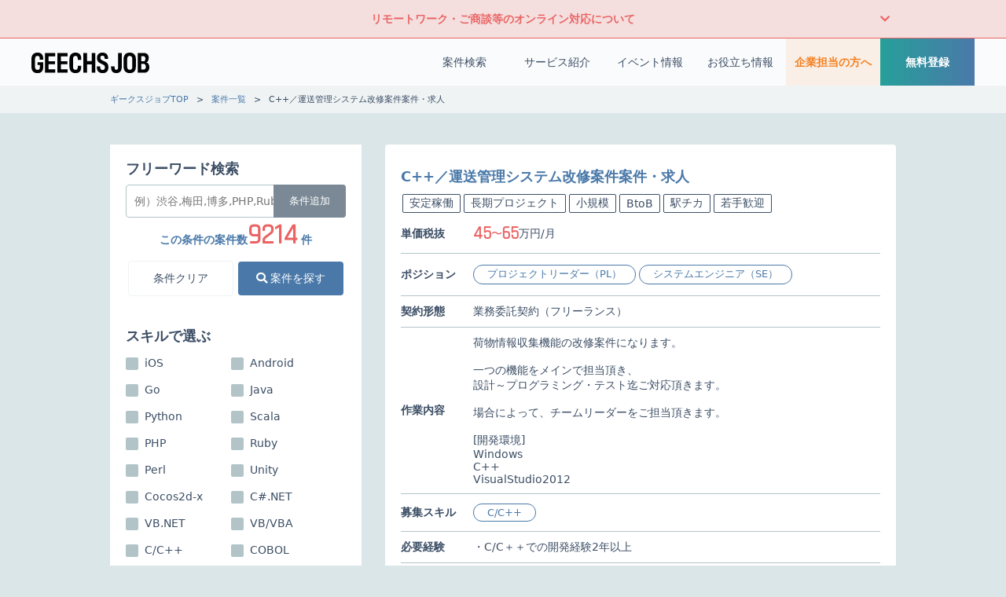

--- FILE ---
content_type: text/html; charset=UTF-8
request_url: https://geechs-job.com/project/details/713
body_size: 16078
content:
<!DOCTYPE html>
<html lang="ja">

<head>
    <meta charset="UTF-8">
    <meta name="viewport" content="width=device-width, initial-scale=1">
    <meta http-equiv="X-UA-Compatible" content="ie=edge">
        <link rel="canonical" href="https://geechs-job.com/project/details/713">
    <title>C++／運送管理システム改修案件案件・求人｜ITフリーランスの案件・求人ならギークスジョブ</title>
    <link rel="shortcut icon" href="https://cdn.geechs-job.com/image/icon/favicon.ico">
<link rel="apple-touch-icon" sizes="57x57" href="https://cdn.geechs-job.com/image/icon/apple-touch-icon-57x57.png">
<link rel="apple-touch-icon" sizes="60x60" href="https://cdn.geechs-job.com/image/icon/apple-touch-icon-60x60.png">
<link rel="apple-touch-icon" sizes="72x72" href="https://cdn.geechs-job.com/image/icon/apple-touch-icon-72x72.png">
<link rel="apple-touch-icon" sizes="76x76" href="https://cdn.geechs-job.com/image/icon/apple-touch-icon-76x76.png">
<link rel="apple-touch-icon" sizes="114x114" href="https://cdn.geechs-job.com/image/icon/apple-touch-icon-114x114.png">
<link rel="apple-touch-icon" sizes="120x120" href="https://cdn.geechs-job.com/image/icon/apple-touch-icon-120x120.png">
<link rel="apple-touch-icon" sizes="152x152" href="https://cdn.geechs-job.com/image/icon/apple-touch-icon-152x152.png">
<link rel="apple-touch-icon" sizes="180x180" href="https://cdn.geechs-job.com/image/icon/apple-touch-icon.png">
<link rel="icon" type="image/png" sizes="192x192" href="https://cdn.geechs-job.com/image/icon/android-icon-192x192.png">    <link href="/css/style.css?id=62ac65ff112c614a14b6" rel="stylesheet">
    <link rel="stylesheet" href="https://fonts.googleapis.com/css?family=Rajdhani">
    <link rel="stylesheet" href="https://geechs-job.com/css/fontawesome/all.min.css">
    <link rel="stylesheet" href="https://unpkg.com/swiper@7/swiper-bundle.min.css"/>
<link rel="stylesheet" href="/dist/css/project.css?id=8fde4f51c3538f007961">
<link rel="stylesheet" href="/dist/css/project-new.css?id=5ba6ea0c4a1ea30631e3">
    <meta name="description" content="geechs job(ギークスジョブ)がご紹介するITフリーランス案件「C++／運送管理システム改修案件案件・求人」について。専任のコーディネーターから非公開求人案件をご紹介させていただくことも可能です。プロジェクト内容や高額報酬など、あなたに合った案件をお探し下さい。">
    <link rel="alternate" type="application/atom+xml" title="お役立ち情報" href="/tips/feed">

    <script type="application/ld+json">
    {
    "@context" : "https://schema.org",
    "@type" : "WebSite",
    "name" : "geechs job",
    "url" : "https://geechs-job.com/"
    }
    </script>

    <script type="application/ld+json">
{
	"@context": "https://schema.org",
	"@type": "BreadcrumbList",
	"itemListElement": [
        {
    "@type": "ListItem",
    "position": 1,
    "name": "ギークスジョブTOP",
    "item": "https://geechs-job.com"
    }
        ,
            {
    "@type": "ListItem",
    "position": 2,
    "name": "案件一覧",
    "item": "https://geechs-job.com/project"
    }
        ,
            {
    "@type": "ListItem",
    "position": 3,
    "name": "C++／運送管理システム改修案件案件・求人",
    "item": "https://geechs-job.com/project/details/713"
    }
            ]
}
</script><script type="application/ld+json">
    {
        "@context": "http://schema.org",
        "@type": "JobPosting",
        "title": "C++／運送管理システム改修案件案件・求人",
        "description": "荷物情報収集機能の改修案件になります。<br \/>\n<br \/>\n一つの機能をメインで担当頂き、<br \/>\n設計～プログラミング・テスト迄ご対応頂きます。<br \/>\n<br \/>\n場合によって、チームリーダーをご担当頂きます。<br \/>\n<br \/>\n[開発環境]<br \/>\nWindows<br \/>\nC++<br \/>\nVisualStudio2012",
        "identifier": {
            "@type": "PropertyValue",
            "name": "社名非公開",
            "value": "713"
        },
        "datePosted": "2023/11/09 17:29:16",
        "applicantLocationRequirements": {
            "@type": "Country",
            "name": "JP"
        },
        "jobLocationType": "",
        "employmentType": ["CONTRACTOR"],
        "hiringOrganization": {
            "@type": "Organization",
            "name": "社名非公開",
            "logo": "https://cdn.geechs-job.com/image/icon/apple-touch-icon.png"
        },
        "jobLocation": {
            "@type": "Place",
            "address": {
                "@type": "PostalAddress",
                "addressLocality": "品川区",
                "addressRegion": "東京都",
                "addressCountry": "JP"
            }
        },
        "baseSalary": {
            "@type": "MonetaryAmount",
            "currency": "JPY",
            "value": {
                "@type": "QuantitativeValue",
                "minValue": "450000",
                "maxValue": "650000",
                "unitText": "MONTH"
            }
        }
    }
</script>
    <script>
    window.dataLayer = window.dataLayer || [];
    dataLayer.push({
        'ProjectId': '713',
        'GRemark': {
            'event': 'view_item'
        }
    });
</script>
    <script>
        window.dataLayer = window.dataLayer || [];
        dataLayer.push({});
    </script>
    <!-- Google Tag Manager -->
<script>
    (function(w, d, s, l, i) {
        w[l] = w[l] || [];
        w[l].push({
            'gtm.start': new Date().getTime(),
            event: 'gtm.js'
        });
        var f = d.getElementsByTagName(s)[0],
            j = d.createElement(s),
            dl = l != 'dataLayer' ? '&l=' + l : '';
        j.async = true;
        j.src =
            'https://www.googletagmanager.com/gtm.js?id=' + i + dl;
        f.parentNode.insertBefore(j, f);
    })(window, document, 'script', 'dataLayer', 'GTM-W39PQT7');
</script>
<!-- End Google Tag Manager -->    
    <!-- ogp -->
<meta property="og:type" content="article">
<meta property="og:site_name" content="ITフリーランスの案件・求人ならギークスジョブ">
<meta property="og:url" content="https://geechs-job.com/project/details/713">

<meta property="og:image" content="https://cdn.geechs-job.com/image/common/ogp.png">
<meta property="og:image:alt" content="日本最大級のITフリーランス専門エージェント">

<meta property="og:title" content="C++／運送管理システム改修案件案件・求人｜ITフリーランスの案件・求人ならギークスジョブ">
<meta property="og:description" content="geechs job(ギークスジョブ)がご紹介するITフリーランス案件「C++／運送管理システム改修案件案件・求人」について。専任のコーディネーターから非公開求人案件をご紹介させていただくことも可能です。プロジェクト内容や高額報酬など、あなたに合った案件をお探し下さい。">

<meta property="og:locale" content="ja_JP">



<!-- twitter card -->
<meta name="twitter:card" content="summary_large_image">
<meta name="twitter:site" content="@geechs_job">
<meta name="twitter:creator" content="@geechs_job">
    </head>

<body>
    <!-- Google Tag Manager (noscript) -->
<noscript><iframe src="https://www.googletagmanager.com/ns.html?id=GTM-W39PQT7" height="0" width="0" style="display:none;visibility:hidden"></iframe></noscript>
<!-- End Google Tag Manager (noscript) -->
    <div class="l-wrapper ">
                <div id="coronavirus" class="horizontal-accordion coronavirus js--coronavirus">
    <div class="c-container">
        <div class="horizontal-accordion-title js--accordion-toggle">
            リモートワーク・ご商談等のオンライン対応について
            
        </div>
        <div class="horizontal-accordion-content">
            <p class="horizontal-accordion-text">
                ギークスジョブの掲載案件はリモートワークでの参画がご相談可能です。<br>
                また、現在実施している個別説明会、各種イベント、顧客企業様との商談打ち合わせはオンラインでご対応いただけます。
                
            </p>
        </div>
    </div>
</div>

<div class="header header-bg-color js--header-scrolled">
    <div class="header-container">
                <div class="header-first">
            <a class="header-logo" href="/" >
                <svg class="logo-geechs-job" viewBox="0 0 150 27" fill="none" xmlns="http://www.w3.org/2000/svg" role="img" aria-label="geechs job">
    <title>ギークスジョブ</title>
    <path class="svg-data-path" fill="#020202" d="M7.7,26.12c-4.77,0-7.7-2.51-7.7-8.51v-9.22C0,3.09,2.63,0,7.8,0c4.67,0,7.12,2.78,7.12,7.02v2.01h-4.3v-1.3c0-2.2-.65-3.56-2.91-3.56s-3.19,1.49-3.19,4.21v9.16c0,3.13.87,4.39,3.31,4.39,2.07,0,2.85-1.11,2.85-3.13v-3.03h-2.94v-3.56h7.21v6.44c0,4.7-2.48,7.46-7.24,7.46ZM17.3.46h12.9v4.24h-8.48v6.19h8.2v3.9h-8.2v6.53h8.48v4.3h-12.9V.46ZM33.08.46h12.9v4.24h-8.48v6.19h8.2v3.9h-8.2v6.53h8.48v4.3h-12.9V.46ZM52.88,8.42v9.1c0,3.13.9,4.33,3.22,4.33,2.01,0,2.82-1.08,2.82-3.22v-1.83h4.36v1.98c0,4.42-2.32,7.33-7.24,7.33s-7.67-3.03-7.67-8.48v-9.31c0-5.04,2.51-8.32,7.74-8.32,4.8,0,7.18,2.88,7.18,6.99v2.29h-4.36v-1.45c0-2.26-.65-3.65-2.85-3.65s-3.19,1.45-3.19,4.24ZM66.06.46h4.58v10.3h6.06V.46h4.58v25.16h-4.58v-10.71h-6.06v10.71h-4.58V.46ZM83.2,18.57v-1.18h4.3v.96c0,2.66,1.08,3.71,3,3.71s2.97-1.08,2.97-3.16c0-2.2-.74-3.09-4.61-4.7-4.02-1.7-5.48-3.77-5.48-7.43,0-3.93,2.17-6.78,7.02-6.78s7.05,2.75,7.05,6.84v1.05h-4.27v-.84c0-2.01-.9-3.13-2.78-3.13s-2.69.96-2.69,2.63.5,2.63,4.52,4.27c4.21,1.73,5.69,3.87,5.69,7.86,0,4.58-2.38,7.43-7.33,7.43s-7.4-2.94-7.4-7.55ZM101.33,19.03v-1.49h4.49v1.45c.03,1.98.74,2.82,2.23,2.82,1.64,0,2.29-1.11,2.29-3.09V.46h4.58v17.98c0,4.86-2.23,7.61-6.93,7.61-4.15,0-6.59-2.32-6.65-7.02ZM117.26,17.7v-9.44c0-4.8,2.26-8.26,7.86-8.26,5.26,0,7.77,3.22,7.77,8.23v9.47c0,5.07-2.38,8.42-7.77,8.42-5.07,0-7.86-3.03-7.86-8.42ZM128.37,17.79v-9.56c0-2.32-.84-4.05-3.28-4.05s-3.31,1.64-3.31,4.08v9.47c0,2.82,1.08,4.12,3.31,4.12s3.28-1.14,3.28-4.05ZM135.3.46h7.7c4.15,0,6.25,2.44,6.25,6.25,0,3.4-1.52,5.2-3.09,5.76,2.01.5,3.84,2.32,3.84,6,0,4.39-2.41,7.15-6.53,7.15h-8.17V.46ZM142.79,11.11c1.27,0,2.2-1.27,2.2-3.37,0-2.23-.9-3.25-2.57-3.25h-2.63v6.62h3ZM142.76,21.5c1.86,0,2.82-1.14,2.82-3.62,0-2.32-1.18-3.56-2.75-3.56h-3.03v7.18h2.97Z"/>
</svg>                
            </a>
            
            

        </div>
        <div class="header-nav">
                        <nav class="p-globalNav">
    <ul class="p-globalNav_tabs menu">

        <li class="p-globalNav_tab-project">
            <a href="https://geechs-job.com/project" class="p-globalNav_link-project p-globalNav_hasDropdown">案件検索</a>
            <ul class="c-megaMenu p-megaMenu-project">
                <li class="p-megaMenu_block-third">
                    <dl class="p-megaMenu_list">
                        <dt class="p-megaMenu_list_title u-text-viridian">スキル</dt>
                                                <dd class="c-list_item-addLink p-megaMenu-list_item c-listDecoration-viridian">
                            <a href="https://geechs-job.com/project/java" class="c-list_link">Java</a>
                        </dd>
                                                <dd class="c-list_item-addLink p-megaMenu-list_item c-listDecoration-viridian">
                            <a href="https://geechs-job.com/project/aws" class="c-list_link">AWS</a>
                        </dd>
                                                <dd class="c-list_item-addLink p-megaMenu-list_item c-listDecoration-viridian">
                            <a href="https://geechs-job.com/project/python" class="c-list_link">Python</a>
                        </dd>
                                                <dd class="c-list_item-addLink p-megaMenu-list_item c-listDecoration-viridian">
                            <a href="https://geechs-job.com/project/android" class="c-list_link">Android</a>
                        </dd>
                                                <dd class="c-list_item-addLink p-megaMenu-list_item c-listDecoration-viridian">
                            <a href="https://geechs-job.com/project/javascript" class="c-list_link">JavaScript</a>
                        </dd>
                                                <dd class="c-list_item-addLink p-megaMenu-list_item c-listDecoration-viridian">
                            <a href="https://geechs-job.com/project/unity" class="c-list_link">Unity</a>
                        </dd>
                                                <dd class="c-list_item-addLink p-megaMenu-list_item c-listDecoration-viridian">
                            <a href="https://geechs-job.com/project/php" class="c-list_link">PHP</a>
                        </dd>
                                                <dd class="c-list_item-addLink p-megaMenu-list_item c-listDecoration-viridian">
                            <a href="https://geechs-job.com/project/go" class="c-list_link">Go</a>
                        </dd>
                                                <dd class="c-list_item-addLink p-megaMenu-list_item c-listDecoration-viridian">
                            <a href="https://geechs-job.com/project/ios" class="c-list_link">iOS</a>
                        </dd>
                                                <dd class="c-list_item-addLink p-megaMenu-list_item c-listDecoration-viridian">
                            <a href="https://geechs-job.com/project/ruby" class="c-list_link">Ruby</a>
                        </dd>
                                            </dl>
                </li>
                
                <li class="p-megaMenu_block-third">
                    <dl class="p-megaMenu_list">
                        <dt class="p-megaMenu_list_title u-text-cyan">人気エリア</dt>
                                                <dd class="c-list_item-addLink p-megaMenu-list_item c-listDecoration-cyan">
                            <a href="https://geechs-job.com/project?areas%5B%5D=%E6%B8%8B%E8%B0%B7%E3%83%BB%E4%BB%A3%E5%AE%98%E5%B1%B1%E3%83%BB%E6%81%B5%E6%AF%94%E5%AF%BF" class="c-list_link">渋谷・代官山・恵比寿</a>
                        </dd>
                                                <dd class="c-list_item-addLink p-megaMenu-list_item c-listDecoration-cyan">
                            <a href="https://geechs-job.com/project?areas%5B%5D=%E6%96%B0%E5%AE%BF%E3%83%BB%E4%BB%A3%E3%80%85%E6%9C%A8" class="c-list_link">新宿・代々木</a>
                        </dd>
                                                <dd class="c-list_item-addLink p-megaMenu-list_item c-listDecoration-cyan">
                            <a href="https://geechs-job.com/project?areas%5B%5D=%E5%85%AD%E6%9C%AC%E6%9C%A8%E3%83%BB%E5%A4%96%E8%8B%91%E5%89%8D%E3%83%BB%E8%A1%A8%E5%8F%82%E9%81%93" class="c-list_link">六本木・外苑前・表参道</a>
                        </dd>
                                                <dd class="c-list_item-addLink p-megaMenu-list_item c-listDecoration-cyan">
                            <a href="https://geechs-job.com/project?areas%5B%5D=%E6%9D%B1%E4%BA%AC%E3%83%BB%E6%97%A5%E6%AF%94%E8%B0%B7%E3%83%BB%E6%B0%B8%E7%94%B0%E7%94%BA%E3%83%BB%E9%A3%AF%E7%94%B0%E6%A9%8B" class="c-list_link">東京・日比谷・永田町・飯田橋</a>
                        </dd>
                                                <dd class="c-list_item-addLink p-megaMenu-list_item c-listDecoration-cyan">
                            <a href="https://geechs-job.com/project?areas%5B%5D=%E4%BA%94%E5%8F%8D%E7%94%B0%E3%83%BB%E5%93%81%E5%B7%9D%E3%83%BB%E5%A4%A7%E5%B4%8E%E3%83%BB%E7%94%B0%E7%94%BA" class="c-list_link">五反田・品川・大崎・田町</a>
                        </dd>
                                                <dd class="c-list_item-addLink p-megaMenu-list_item c-listDecoration-cyan">
                            <a href="https://geechs-job.com/project?areas%5B%5D=%E6%B1%A0%E8%A2%8B%E3%83%BB%E5%A4%A7%E5%A1%9A" class="c-list_link">池袋・大塚</a>
                        </dd>
                                                <dd class="c-list_item-addLink p-megaMenu-list_item c-listDecoration-cyan">
                            <a href="https://geechs-job.com/project?areas%5B%5D=%E6%A8%AA%E6%B5%9C%E3%83%BB%E5%B7%9D%E5%B4%8E" class="c-list_link">横浜・川崎</a>
                        </dd>
                                                <dd class="c-list_item-addLink p-megaMenu-list_item c-listDecoration-cyan">
                            <a href="https://geechs-job.com/project?areas%5B%5D=%E5%A4%A7%E9%98%AA%E8%BF%91%E8%BE%BA" class="c-list_link">大阪近辺</a>
                        </dd>
                                                <dd class="c-list_item-addLink p-megaMenu-list_item c-listDecoration-cyan">
                            <a href="https://geechs-job.com/project?areas%5B%5D=%E7%A6%8F%E5%B2%A1%E8%BF%91%E8%BE%BA" class="c-list_link">福岡近辺</a>
                        </dd>
                                                <dd class="c-list_item-addLink p-megaMenu-list_item c-listDecoration-cyan">
                            <a href="https://geechs-job.com/project?areas%5B%5D=%E5%90%8D%E5%8F%A4%E5%B1%8B%E8%BF%91%E8%BE%BA" class="c-list_link">名古屋近辺</a>
                        </dd>
                                            </dl>
                </li>
                <li class="p-megaMenu_block-third">
                    <dl class="p-megaMenu_list">
                        <dt class="p-megaMenu_list_title u-text-ochre">こだわり別</dt>
                                                <dd class="c-list_item-addLink p-megaMenu-list_item c-listDecoration-ochre">
                            <a href="https://geechs-job.com/project/preferences/stable-job" class="c-list_link">安定稼働</a>
                        </dd>
                                                <dd class="c-list_item-addLink p-megaMenu-list_item c-listDecoration-ochre">
                            <a href="https://geechs-job.com/project/preferences/new-development" class="c-list_link">新規開発</a>
                        </dd>
                                                <dd class="c-list_item-addLink p-megaMenu-list_item c-listDecoration-ochre">
                            <a href="https://geechs-job.com/project/preferences/inexperience" class="c-list_link">未経験OK</a>
                        </dd>
                                                <dd class="c-list_item-addLink p-megaMenu-list_item c-listDecoration-ochre">
                            <a href="https://geechs-job.com/project/preferences/high-paying" class="c-list_link">高単価</a>
                        </dd>
                                                <dd class="c-list_item-addLink p-megaMenu-list_item c-listDecoration-ochre">
                            <a href="https://geechs-job.com/project/preferences/3days-a-week" class="c-list_link">週3作業</a>
                        </dd>
                                                <dd class="c-list_item-addLink p-megaMenu-list_item c-listDecoration-ochre">
                            <a href="https://geechs-job.com/project/preferences/new-technology" class="c-list_link">最新技術</a>
                        </dd>
                                                <dd class="c-list_item-addLink p-megaMenu-list_item c-listDecoration-ochre">
                            <a href="https://geechs-job.com/project/preferences/women" class="c-list_link">女性に人気</a>
                        </dd>
                                                <dd class="c-list_item-addLink p-megaMenu-list_item c-listDecoration-ochre">
                            <a href="https://geechs-job.com/project/preferences/young" class="c-list_link">若手歓迎</a>
                        </dd>
                                            </dl>
                </li>
                <li class="p-megaMenu_bottom p-megaMenu_bottom-project">
                    <a href="https://geechs-job.com/project" class="c-link_border-header-project p-link-project-search">
                        案件一覧を見る
                    </a>
                    <a href="https://geechs-job.com/project/conditions" class="c-link_border-header-project p-link-project-conditions">
                        <i class="fas fa-search"></i> 詳細検索で探す
                    </a>
                </li>
            </ul>
        </li>

        <li class="p-globalNav_tab-service">
            <a href="https://geechs-job.com/guide" class="p-globalNav_link-service p-globalNav_hasDropdown">サービス紹介</a>
            <ul class="c-megaMenu p-megaMenu-service">
                <li class="p-megaMenu_box">
                    <dl class="p-megaMenu_list">
                        <dd class="c-list_item-addLink p-megaMenu-list_item c-listDecoration-brown">
                            <a href="https://geechs-job.com/freelance" class="c-list_link">フリーランスとは</a>
                        </dd>
                        <dd class="c-list_item-addLink p-megaMenu-list_item c-listDecoration-brown">
                            <a href="https://geechs-job.com/guide" class="c-list_link">ご利用の流れ</a>
                        </dd>
                        <dd class="c-list_item-addLink p-megaMenu-list_item c-listDecoration-brown">
                            <a href="https://geechs-job.com/beginner" class="c-list_link">フリーランスを検討中の方へ</a>
                        </dd>
                        <dd class="c-list_item-addLink p-megaMenu-list_item c-listDecoration-brown">
                            <a href="https://geechs-job.com/event" class="c-list_link">ITフリーランスセミナー</a>
                        </dd>
                        <dd class="c-list_item-addLink p-megaMenu-list_item c-listDecoration-brown">
                            <a href="https://geechs-job.com/event#eventIndependence" class="c-list_link">独立相談会</a>
                        </dd>
                        <dd class="c-list_item-addLink p-megaMenu-list_item c-listDecoration-brown">
                            <a href="https://geechs-job.com/techvalley" class="c-list_link">TechValley</a>
                        </dd>
                        <dd class="c-list_item-addLink p-megaMenu-list_item c-listDecoration-brown">
                            <a href="https://geechs-job.com/engineer-case" class="c-list_link">ご利用者インタビュー</a>
                        </dd>
                        <dd class="c-list_item-addLink p-megaMenu-list_item c-listDecoration-brown">
                            <a href="https://geechs-job.com/valuecheck" class="c-list_link">市場価値診断</a>
                        </dd>
                        <dd class="c-list_item-addLink p-megaMenu-list_item c-listDecoration-brown">
                            <a href="https://geechs-job.com/careerup" class="c-list_link">キャリアアップ事例集</a>
                        </dd>
                        <dd class="c-list_item-addLink p-megaMenu-list_item c-listDecoration-brown">
                            <a href="https://geechs-job.com/case" class="c-list_link">企業事例</a>
                        </dd>
                        <dd class="c-list_item-addLink p-megaMenu-list_item c-listDecoration-brown">
                            <a href="https://geechs-job.com/referfriends" class="c-list_link">友人紹介キャンペーン</a>
                        </dd>
                        <dd class="c-list_item-addLink p-megaMenu-list_item c-listDecoration-brown">
                            <a href="https://geechs-job.com/frinove/official" class="c-list_link">フリノベ （福利厚生）</a>
                        </dd>
                        <dd class="c-list_item-addLink p-megaMenu-list_item c-listDecoration-brown">
                            <a href="https://geechs-direct.com/" target="_blank" class="c-list_link">GEECHS DIRECT</a>
                        </dd>
                    </dl>
                </li>
            </ul>
        </li>
        
        <li class="p-globalNav_tab-event">
            <a href="https://geechs-job.com/event" class="p-globalNav_link-event p-globalNav_hasDropdown">イベント情報</a>
            <ul class="c-megaMenu p-megaMenu-event">
                <li class="p-megaMenu_box">
                    <dl class="p-megaMenu_list">
                        <dt class="p-megaMenu_list_title u-text-brown">地域別</dt>

                        <dd class="c-list_item-addLink p-megaMenu-list_item c-listDecoration-brown">
                            <a href="https://geechs-job.com/event?area=%E6%9D%B1%E4%BA%AC" class="c-list_link">東京開催イベント</a>
                        </dd>
                        <dd class="c-list_item-addLink p-megaMenu-list_item c-listDecoration-brown">
                            <a href="https://geechs-job.com/event?area=%E5%A4%A7%E9%98%AA" class="c-list_link">大阪開催イベント</a>
                        </dd>
                        <dd class="c-list_item-addLink p-megaMenu-list_item c-listDecoration-brown">
                            <a href="https://geechs-job.com/event?area=%E7%A6%8F%E5%B2%A1" class="c-list_link">福岡開催イベント</a>
                        </dd>
                        <dd class="c-list_item-addLink p-megaMenu-list_item c-listDecoration-brown">
                            <a href="https://geechs-job.com/event?area=%E5%90%8D%E5%8F%A4%E5%B1%8B" class="c-list_link">名古屋開催イベント</a>
                        </dd>

                    </dl>
                </li>
                <li class="p-megaMenu_bottom">
                    <a href="https://geechs-job.com/event" class="c-link_border-header">イベント一覧を見る</a>
                </li>
            </ul>

        </li>
        <li class="p-globalNav_tab-tips">
            <a href="https://geechs-job.com/tips" class="p-globalNav_link-tips p-globalNav_hasDropdown">お役立ち情報</a>
            <ul class="c-megaMenu p-megaMenu-tips">
                                <li class="p-megaMenu_block-half">
                    <dl class="p-megaMenu_list">
                        <dt class="p-megaMenu_list_title u-text-maroon">カテゴリー</dt>
                                                <dd class="c-list_item-addLink p-megaMenu-list_item c-listDecoration-maroon">
                            <a href="https://geechs-job.com/tips/money" class="c-list_link">
                                <span class="p-megaMenu_list_label">お金</span>
                                <span class="p-megaMenu_list_description">－ 必要な手続き・届け出<br>－ フリーランスが加入できる健康保険<br>など...</span>
                            </a>
                        </dd>
                                                <dd class="c-list_item-addLink p-megaMenu-list_item c-listDecoration-maroon">
                            <a href="https://geechs-job.com/tips/tech" class="c-list_link">
                                <span class="p-megaMenu_list_label">TECH</span>
                                <span class="p-megaMenu_list_description">－ ITフリーランスが注目すべき技術<br>－ 最新技術<br>など...</span>
                            </a>
                        </dd>
                                            </dl>
                </li>
                <li class="p-megaMenu_block-half">
                    <dl class="p-megaMenu_list">
                        <dt class="p-megaMenu_list_title"></dt>
                                                <dd class="c-list_item-addLink p-megaMenu-list_item c-listDecoration-maroon">
                            <a href="https://geechs-job.com/tips/career" class="c-list_link">
                                <span class="p-megaMenu_list_label">キャリア</span>
                                <span class="p-megaMenu_list_description">－ ITフリーランスの職務経歴書の書き方<br>－ 案件の受注単価をあげるコツ<br>など...</span>
                            </a>
                        </dd>
                                                <dd class="c-list_item-addLink p-megaMenu-list_item c-listDecoration-maroon">
                            <a href="https://geechs-job.com/tips/knowledge" class="c-list_link">
                                <span class="p-megaMenu_list_label">基礎知識</span>
                                <span class="p-megaMenu_list_description">－ フリーランス向けの支援・制度<br>－ フリーランスの実態<br>など...</span>
                            </a>
                        </dd>
                                            </dl>
                </li>
                <li class="p-megaMenu_bottom">
                    <a href="https://geechs-job.com/tips" class="c-link_border-header-tips">お役立ち一覧を見る</a>
                </li>

            </ul>

        </li>

        
        <li class="p-globalNav_tab-client">
            <a href="https://business.geechs-job.com/" class="p-globalNav_link-client" target="_blank" rel="noopener">企業担当の方へ</a>
        </li>
        <li class="p-globalNav_tab-entry">
            <a href="https://geechs-job.com/entry" class="p-globalNav_link-entry" target="_blank" rel="noopener">無料登録</a>
        </li>
    </ul>
</nav>
<div class="p-drawerNav">
    <input id="drawerNav_input" type="checkbox" class="p-drawerNav_input" name="open-drawer-checkbox">
    <label id="drawerNav_open" for="drawerNav_input" class="p-drawerNav_open">
        <span class="p-hamburgerButton"></span>
    </label>
    <label id="drawerNav_close" for="drawerNav_input" class="p-drawerNav_close"></label>
    <section class="p-drawerNav_content">
        <label id="drawerNav_open" for="drawerNav_input" class="p-drawerNav_submit-top"><i class="fas fa-times"></i>
            メニューを閉じる</label>
        <p class="p-spLogo">
            <a class="p-spLogo_link" href="/">
                <svg class="logo-geechs-job" viewBox="0 0 150 27" fill="none" xmlns="http://www.w3.org/2000/svg" role="img" aria-label="geechs job">
    <title>ギークスジョブ</title>
    <path class="svg-data-path" fill="#020202" d="M7.7,26.12c-4.77,0-7.7-2.51-7.7-8.51v-9.22C0,3.09,2.63,0,7.8,0c4.67,0,7.12,2.78,7.12,7.02v2.01h-4.3v-1.3c0-2.2-.65-3.56-2.91-3.56s-3.19,1.49-3.19,4.21v9.16c0,3.13.87,4.39,3.31,4.39,2.07,0,2.85-1.11,2.85-3.13v-3.03h-2.94v-3.56h7.21v6.44c0,4.7-2.48,7.46-7.24,7.46ZM17.3.46h12.9v4.24h-8.48v6.19h8.2v3.9h-8.2v6.53h8.48v4.3h-12.9V.46ZM33.08.46h12.9v4.24h-8.48v6.19h8.2v3.9h-8.2v6.53h8.48v4.3h-12.9V.46ZM52.88,8.42v9.1c0,3.13.9,4.33,3.22,4.33,2.01,0,2.82-1.08,2.82-3.22v-1.83h4.36v1.98c0,4.42-2.32,7.33-7.24,7.33s-7.67-3.03-7.67-8.48v-9.31c0-5.04,2.51-8.32,7.74-8.32,4.8,0,7.18,2.88,7.18,6.99v2.29h-4.36v-1.45c0-2.26-.65-3.65-2.85-3.65s-3.19,1.45-3.19,4.24ZM66.06.46h4.58v10.3h6.06V.46h4.58v25.16h-4.58v-10.71h-6.06v10.71h-4.58V.46ZM83.2,18.57v-1.18h4.3v.96c0,2.66,1.08,3.71,3,3.71s2.97-1.08,2.97-3.16c0-2.2-.74-3.09-4.61-4.7-4.02-1.7-5.48-3.77-5.48-7.43,0-3.93,2.17-6.78,7.02-6.78s7.05,2.75,7.05,6.84v1.05h-4.27v-.84c0-2.01-.9-3.13-2.78-3.13s-2.69.96-2.69,2.63.5,2.63,4.52,4.27c4.21,1.73,5.69,3.87,5.69,7.86,0,4.58-2.38,7.43-7.33,7.43s-7.4-2.94-7.4-7.55ZM101.33,19.03v-1.49h4.49v1.45c.03,1.98.74,2.82,2.23,2.82,1.64,0,2.29-1.11,2.29-3.09V.46h4.58v17.98c0,4.86-2.23,7.61-6.93,7.61-4.15,0-6.59-2.32-6.65-7.02ZM117.26,17.7v-9.44c0-4.8,2.26-8.26,7.86-8.26,5.26,0,7.77,3.22,7.77,8.23v9.47c0,5.07-2.38,8.42-7.77,8.42-5.07,0-7.86-3.03-7.86-8.42ZM128.37,17.79v-9.56c0-2.32-.84-4.05-3.28-4.05s-3.31,1.64-3.31,4.08v9.47c0,2.82,1.08,4.12,3.31,4.12s3.28-1.14,3.28-4.05ZM135.3.46h7.7c4.15,0,6.25,2.44,6.25,6.25,0,3.4-1.52,5.2-3.09,5.76,2.01.5,3.84,2.32,3.84,6,0,4.39-2.41,7.15-6.53,7.15h-8.17V.46ZM142.79,11.11c1.27,0,2.2-1.27,2.2-3.37,0-2.23-.9-3.25-2.57-3.25h-2.63v6.62h3ZM142.76,21.5c1.86,0,2.82-1.14,2.82-3.62,0-2.32-1.18-3.56-2.75-3.56h-3.03v7.18h2.97Z"/>
</svg>            </a>
        </p>
        <nav class="p-treeMenu">
    <ul class="p-treeMenu_list">
        <li class="p-treeMenu_list_item">
            <a href="https://geechs-job.com/project/conditions" class="p-treeMenu_link-1">案件検索</a>
            <label class="p-treeMenu_button" for="treeMenu-check1"><i class="fas fa-sort-down"></i></label>
            <input id="treeMenu-check1" type="checkbox" class="p-treeMenu_check">
            <ul class="p-treeMenu_list-child">
                <li class="p-treeMenu_list_item-child">
                    <label class="p-treeMenu_button-child" for="treeMenu-check1-1"><span class="u-text-viridian">スキル</span><i class="p-treeMenu_button-icon fas fa-sort-down"></i></label>
                    <input id="treeMenu-check1-1" type="checkbox" class="p-treeMenu_check-child">
                    <ul class="p-treeMenu_list-grandchild">
                                                <li class="c-list_item-addLink p-treeMenu_list_item-grandchild c-listDecoration-viridian">
                            <a href="https://geechs-job.com/project/java" class="c-list_link">Java</a>
                        </li>
                                                <li class="c-list_item-addLink p-treeMenu_list_item-grandchild c-listDecoration-viridian">
                            <a href="https://geechs-job.com/project/aws" class="c-list_link">AWS</a>
                        </li>
                                                <li class="c-list_item-addLink p-treeMenu_list_item-grandchild c-listDecoration-viridian">
                            <a href="https://geechs-job.com/project/python" class="c-list_link">Python</a>
                        </li>
                                                <li class="c-list_item-addLink p-treeMenu_list_item-grandchild c-listDecoration-viridian">
                            <a href="https://geechs-job.com/project/android" class="c-list_link">Android</a>
                        </li>
                                                <li class="c-list_item-addLink p-treeMenu_list_item-grandchild c-listDecoration-viridian">
                            <a href="https://geechs-job.com/project/javascript" class="c-list_link">JavaScript</a>
                        </li>
                                                <li class="c-list_item-addLink p-treeMenu_list_item-grandchild c-listDecoration-viridian">
                            <a href="https://geechs-job.com/project/unity" class="c-list_link">Unity</a>
                        </li>
                                                <li class="c-list_item-addLink p-treeMenu_list_item-grandchild c-listDecoration-viridian">
                            <a href="https://geechs-job.com/project/php" class="c-list_link">PHP</a>
                        </li>
                                                <li class="c-list_item-addLink p-treeMenu_list_item-grandchild c-listDecoration-viridian">
                            <a href="https://geechs-job.com/project/go" class="c-list_link">Go</a>
                        </li>
                                                <li class="c-list_item-addLink p-treeMenu_list_item-grandchild c-listDecoration-viridian">
                            <a href="https://geechs-job.com/project/ios" class="c-list_link">iOS</a>
                        </li>
                                                <li class="c-list_item-addLink p-treeMenu_list_item-grandchild c-listDecoration-viridian">
                            <a href="https://geechs-job.com/project/ruby" class="c-list_link">Ruby</a>
                        </li>
                                            </ul>
                </li>
                
                <li class="p-treeMenu_list_item-child">
                    <label class="p-treeMenu_button-child" for="treeMenu-check1-4"><span class="u-text-cyan">人気エリア</span><i class="p-treeMenu_button-icon fas fa-sort-down"></i></label>
                    <input id="treeMenu-check1-4" type="checkbox" class="p-treeMenu_check-child">
                    <ul class="p-treeMenu_list-grandchild">
                                                <li class="c-list_item-addLink p-treeMenu_list_item-grandchild c-listDecoration-cyan">
                            <a href="https://geechs-job.com/project?areas%5B%5D=%E6%B8%8B%E8%B0%B7%E3%83%BB%E4%BB%A3%E5%AE%98%E5%B1%B1%E3%83%BB%E6%81%B5%E6%AF%94%E5%AF%BF" class="c-list_link">渋谷・代官山・恵比寿</a>
                        </li>
                                                <li class="c-list_item-addLink p-treeMenu_list_item-grandchild c-listDecoration-cyan">
                            <a href="https://geechs-job.com/project?areas%5B%5D=%E6%96%B0%E5%AE%BF%E3%83%BB%E4%BB%A3%E3%80%85%E6%9C%A8" class="c-list_link">新宿・代々木</a>
                        </li>
                                                <li class="c-list_item-addLink p-treeMenu_list_item-grandchild c-listDecoration-cyan">
                            <a href="https://geechs-job.com/project?areas%5B%5D=%E5%85%AD%E6%9C%AC%E6%9C%A8%E3%83%BB%E5%A4%96%E8%8B%91%E5%89%8D%E3%83%BB%E8%A1%A8%E5%8F%82%E9%81%93" class="c-list_link">六本木・外苑前・表参道</a>
                        </li>
                                                <li class="c-list_item-addLink p-treeMenu_list_item-grandchild c-listDecoration-cyan">
                            <a href="https://geechs-job.com/project?areas%5B%5D=%E6%9D%B1%E4%BA%AC%E3%83%BB%E6%97%A5%E6%AF%94%E8%B0%B7%E3%83%BB%E6%B0%B8%E7%94%B0%E7%94%BA%E3%83%BB%E9%A3%AF%E7%94%B0%E6%A9%8B" class="c-list_link">東京・日比谷・永田町・飯田橋</a>
                        </li>
                                                <li class="c-list_item-addLink p-treeMenu_list_item-grandchild c-listDecoration-cyan">
                            <a href="https://geechs-job.com/project?areas%5B%5D=%E4%BA%94%E5%8F%8D%E7%94%B0%E3%83%BB%E5%93%81%E5%B7%9D%E3%83%BB%E5%A4%A7%E5%B4%8E%E3%83%BB%E7%94%B0%E7%94%BA" class="c-list_link">五反田・品川・大崎・田町</a>
                        </li>
                                                <li class="c-list_item-addLink p-treeMenu_list_item-grandchild c-listDecoration-cyan">
                            <a href="https://geechs-job.com/project?areas%5B%5D=%E6%B1%A0%E8%A2%8B%E3%83%BB%E5%A4%A7%E5%A1%9A" class="c-list_link">池袋・大塚</a>
                        </li>
                                                <li class="c-list_item-addLink p-treeMenu_list_item-grandchild c-listDecoration-cyan">
                            <a href="https://geechs-job.com/project?areas%5B%5D=%E6%A8%AA%E6%B5%9C%E3%83%BB%E5%B7%9D%E5%B4%8E" class="c-list_link">横浜・川崎</a>
                        </li>
                                                <li class="c-list_item-addLink p-treeMenu_list_item-grandchild c-listDecoration-cyan">
                            <a href="https://geechs-job.com/project?areas%5B%5D=%E5%A4%A7%E9%98%AA%E8%BF%91%E8%BE%BA" class="c-list_link">大阪近辺</a>
                        </li>
                                                <li class="c-list_item-addLink p-treeMenu_list_item-grandchild c-listDecoration-cyan">
                            <a href="https://geechs-job.com/project?areas%5B%5D=%E7%A6%8F%E5%B2%A1%E8%BF%91%E8%BE%BA" class="c-list_link">福岡近辺</a>
                        </li>
                                                <li class="c-list_item-addLink p-treeMenu_list_item-grandchild c-listDecoration-cyan">
                            <a href="https://geechs-job.com/project?areas%5B%5D=%E5%90%8D%E5%8F%A4%E5%B1%8B%E8%BF%91%E8%BE%BA" class="c-list_link">名古屋近辺</a>
                        </li>
                                            </ul>
                </li>
                <li class="p-treeMenu_list_item-child">
                    <label class="p-treeMenu_button-child" for="treeMenu-check1-2"><span class="u-text-ochre">こだわり別</span><i class="p-treeMenu_button-icon fas fa-sort-down"></i></label>
                    <input id="treeMenu-check1-2" type="checkbox" class="p-treeMenu_check-child">
                    <ul class="p-treeMenu_list-grandchild">
                                                <li class="c-list_item-addLink p-treeMenu_list_item-grandchild c-listDecoration-ochre">
                            <a href="https://geechs-job.com/project/preferences/stable-job" class="c-list_link">安定稼働</a>
                        </li>
                                                <li class="c-list_item-addLink p-treeMenu_list_item-grandchild c-listDecoration-ochre">
                            <a href="https://geechs-job.com/project/preferences/new-development" class="c-list_link">新規開発</a>
                        </li>
                                                <li class="c-list_item-addLink p-treeMenu_list_item-grandchild c-listDecoration-ochre">
                            <a href="https://geechs-job.com/project/preferences/inexperience" class="c-list_link">未経験OK</a>
                        </li>
                                                <li class="c-list_item-addLink p-treeMenu_list_item-grandchild c-listDecoration-ochre">
                            <a href="https://geechs-job.com/project/preferences/high-paying" class="c-list_link">高単価</a>
                        </li>
                                                <li class="c-list_item-addLink p-treeMenu_list_item-grandchild c-listDecoration-ochre">
                            <a href="https://geechs-job.com/project/preferences/3days-a-week" class="c-list_link">週3作業</a>
                        </li>
                                                <li class="c-list_item-addLink p-treeMenu_list_item-grandchild c-listDecoration-ochre">
                            <a href="https://geechs-job.com/project/preferences/new-technology" class="c-list_link">最新技術</a>
                        </li>
                                                <li class="c-list_item-addLink p-treeMenu_list_item-grandchild c-listDecoration-ochre">
                            <a href="https://geechs-job.com/project/preferences/women" class="c-list_link">女性に人気</a>
                        </li>
                                                <li class="c-list_item-addLink p-treeMenu_list_item-grandchild c-listDecoration-ochre">
                            <a href="https://geechs-job.com/project/preferences/young" class="c-list_link">若手歓迎</a>
                        </li>
                                            </ul>
                </li>
            </ul>
            <div class="p-treeMenu_block">
                <a href="https://geechs-job.com/project" class="p-treeMenu_link-article">案件一覧を見る</a>
                <a href="https://geechs-job.com/project/conditions" class="p-treeMenu_link-article">
                    <i class="fas fa-search"></i> 詳細検索で探す
                </a>
            </div>
        </li>
        <li class="p-treeMenu_list_item">
            <a href="https://geechs-job.com/event" class="p-treeMenu_link-2">サービス紹介</a>
            <label class="p-treeMenu_button" for="treeMenu-check4"><i class="fas fa-sort-down"></i></label>
            <input id="treeMenu-check4" type="checkbox" class="p-treeMenu_check">




            <ul class="p-treeMenu_list-child">
                <li class="c-list_item-addLink p-treeMenu_list_item-child c-listDecoration-brown">
                    <a href="https://geechs-job.com/freelance" class="c-list_link">フリーランスとは</a>
                </li>
                <li class="c-list_item-addLink p-treeMenu_list_item-child c-listDecoration-brown">
                    <a href="https://geechs-job.com/guide" class="c-list_link">ご利用の流れ</a>
                </li>
                <li class="c-list_item-addLink p-treeMenu_list_item-child c-listDecoration-brown">
                    <a href="https://geechs-job.com/beginner" class="c-list_link">フリーランスを検討中の方へ</a>
                </li>
                <li class="c-list_item-addLink p-treeMenu_list_item-child c-listDecoration-brown">
                    <a href="https://geechs-job.com/event" class="c-list_link">ITフリーランスセミナー</a>
                </li>
                <li class="c-list_item-addLink p-treeMenu_list_item-child c-listDecoration-brown">
                    <a href="https://geechs-job.com/event#eventIndependence" class="c-list_link">独立相談会</a>
                </li>
                <li class="c-list_item-addLink p-treeMenu_list_item-child c-listDecoration-brown">
                    <a href="https://geechs-job.com/techvalley" class="c-list_link">TechValley</a>
                </li>
                <li class="c-list_item-addLink p-treeMenu_list_item-child c-listDecoration-brown">
                    <a href="https://geechs-job.com/engineer-case" class="c-list_link">ご利用者インタビュー</a>
                </li>
                <li class="c-list_item-addLink p-treeMenu_list_item-child c-listDecoration-brown">
                    <a href="https://geechs-job.com/valuecheck" class="c-list_link">市場価値診断</a>
                </li>
                <li class="c-list_item-addLink p-treeMenu_list_item-child c-listDecoration-brown">
                    <a href="https://geechs-job.com/careerup" class="c-list_link">キャリアアップ事例集</a>
                </li>
                <li class="c-list_item-addLink p-treeMenu_list_item-child c-listDecoration-brown">
                    <a href="https://geechs-job.com/case" class="c-list_link">企業事例</a>
                </li>
                <li class="c-list_item-addLink p-treeMenu_list_item-child c-listDecoration-brown">
                    <a href="https://geechs-job.com/referfriends" class="c-list_link">友人紹介キャンペーン</a>
                </li>
                <li class="c-list_item-addLink p-treeMenu_list_item-child c-listDecoration-brown">
                    <a href="https://geechs-job.com/frinove/official" class="c-list_link">フリノベ （福利厚生）</a>
                </li>
                <li class="c-list_item-addLink p-treeMenu_list_item-child c-listDecoration-brown">
                    <a href="https://geechs-direct.com/" target="_blank" class="c-list_link">GEECHS DIRECT</a>
                </li>
            </ul>
        </li>
        
        <li class="p-treeMenu_list_item">
            <a href="https://geechs-job.com/event" class="p-treeMenu_link-3">イベント情報</a>
            <label class="p-treeMenu_button" for="treeMenu-check2"><i class="fas fa-sort-down"></i></label>
            <input id="treeMenu-check2" type="checkbox" class="p-treeMenu_check">
            <ul class="p-treeMenu_list-child">
                <li class="c-list_item-addLink p-treeMenu_list_item-child c-listDecoration-brown">
                    <a href="https://geechs-job.com/event?area=%E6%9D%B1%E4%BA%AC" class="c-list_link">東京開催イベント</a>
                </li>
                <li class="c-list_item-addLink p-treeMenu_list_item-child c-listDecoration-brown">
                    <a href="https://geechs-job.com/event?area=%E5%A4%A7%E9%98%AA" class="c-list_link">大阪開催イベント</a>
                </li>
                <li class="c-list_item-addLink p-treeMenu_list_item-child c-listDecoration-brown">
                    <a href="https://geechs-job.com/event?area=%E7%A6%8F%E5%B2%A1" class="c-list_link">福岡開催イベント</a>
                </li>
                <li class="c-list_item-addLink p-treeMenu_list_item-child c-listDecoration-brown">
                    <a href="https://geechs-job.com/event?area=%E5%90%8D%E5%8F%A4%E5%B1%8B" class="c-list_link">名古屋開催イベント</a>
                </li>
            </ul>
            <div class="p-treeMenu_block">
                <a href="https://geechs-job.com/event" class="p-treeMenu_link-article">イベント一覧を見る</a>
            </div>
        </li>
        <li class="p-treeMenu_list_item">
            <a href="https://geechs-job.com/tips" class="p-treeMenu_link-4">お役立ち情報</a>
            <label class="p-treeMenu_button" for="treeMenu-check3"><i class="fas fa-sort-down"></i></label>
            <input id="treeMenu-check3" type="checkbox" class="p-treeMenu_check">
            <ul class="p-treeMenu_list-child">
                                <li class="c-list_item-addLink p-treeMenu_list_item-child c-listDecoration-maroon">
                    <a href="https://geechs-job.com/tips/money" class="c-list_link">お金</a>
                </li>
                                <li class="c-list_item-addLink p-treeMenu_list_item-child c-listDecoration-maroon">
                    <a href="https://geechs-job.com/tips/tech" class="c-list_link">TECH</a>
                </li>
                                <li class="c-list_item-addLink p-treeMenu_list_item-child c-listDecoration-maroon">
                    <a href="https://geechs-job.com/tips/career" class="c-list_link">キャリア</a>
                </li>
                                <li class="c-list_item-addLink p-treeMenu_list_item-child c-listDecoration-maroon">
                    <a href="https://geechs-job.com/tips/knowledge" class="c-list_link">基礎知識</a>
                </li>
                            </ul>
            <div class="p-treeMenu_block">
                <a href="https://geechs-job.com/tips" class="p-treeMenu_link-article">お役立ち一覧を見る</a>
            </div>
        </li>
        
        
        <li class="p-treeMenu_list_item">
            <a class="p-treeMenu_link-7" href="https://business.geechs-job.com/" target="_blank" rel="noopener">企業担当の方へ</a>
        </li>
        <li class="p-treeMenu_list_item">
            <a href="https://geechs-job.com/entry" class="p-treeMenu_link-8" target="_blank" rel="noopener">無料登録</a>
        </li>
    </ul>
    <ul class="footerSns">
        <li class="footerLine"><a href="https://lin.ee/6ESlC77" target="_blank"><i class="fab fa-line"></i></a></li>
        <li class="footerTwitter"><a href="https://twitter.com/geechs_job" target="_blank"><i class="fab fa-twitter-square"></i></a></li>
        
    </ul>

</nav>
        <h3 class="c-grid_item-1-1 c-outerTitle-h3 p-mainContent_title-marginBottom">特集コンテンツ</h3>
        <aside class="l-secondary">
    <div class="p-serviceBanner">
        <ul class="p-serviceBanner_tabs">
            <li class="p-serviceBanner_tab">
                <a href="https://geechs-job.com/event" class="p-serviceBanner_link">
                    <picture class="p-serviceBanner_tab_img">
                        <img src="https://cdn.geechs-job.com/image/sidebar/online-seminar.webp" loading="lazy" alt="オンライン開催フリーランスセミナー">
                    </picture>
                </a>
            </li>
            <li class="p-serviceBanner_tab">
                <a href="https://geechs-job.com/event#eventIndependence" class="p-serviceBanner_link">
                    <picture class="p-serviceBanner_tab_img">
                        <img src="https://cdn.geechs-job.com/image/sidebar/independence.webp" loading="lazy" alt="独立相談会">
                    </picture>
                </a>
            </li>
            <li class="p-serviceBanner_tab">

                <a href="https://geechs-job.com/valuecheck" class="p-serviceBanner_link" target="_blank" rel="noopener">
                    <picture class="p-serviceBanner_tab_img">
                        <img src="https://cdn.geechs-job.com/image/sidebar/valuecheck.webp" loading="lazy" alt="市場価値診断">
                    </picture>
                </a>
            </li>
            <li class="p-serviceBanner_tab">
                <a href="https://geechs-job.com/careerup" class="p-serviceBanner_link" target="_blank" rel="noopener">
                    <picture class="p-serviceBanner_tab_img">
                        <img src="https://cdn.geechs-job.com/image/sidebar/careerup.webp" loading="lazy" alt="キャリアアップ事例集">
                    </picture>
                </a>
            </li>
            <li class="p-serviceBanner_tab">
                <a href="https://geechs-job.com/frinove/official" class="p-serviceBanner_link" target="_blank" rel="noopener">
                    <picture class="p-serviceBanner_tab_img">
                        <img src="https://cdn.geechs-job.com/image/sidebar/frinove.webp" loading="lazy" alt="フリノベ">
                    </picture>
                </a>
            </li>
            <li class="p-serviceBanner_tab">
                <a href="https://geechs-job.com/referfriends" class="p-serviceBanner_link" target="_blank" rel="noopener">
                    <picture class="p-serviceBanner_tab_img">
                        <img src="https://cdn.geechs-job.com/image/sidebar/referfriends-campaign.webp" loading="lazy" alt="友人紹介キャンペーン">
                    </picture>
                </a>
            </li>
            <li class="p-serviceBanner_tab">
                <a href="https://geechs-job.com/case" class="p-serviceBanner_link">
                        <picture class="p-serviceBanner_tab_img">
                        <img src="https://cdn.geechs-job.com/image/sidebar/case.webp" loading="lazy" alt="案件に参画したITフリーランスの活躍 企業事例ページ">
                    </picture>
                </a>
            </li>
            <li class="p-serviceBanner_tab">
                <a href="https://geechs-job.com/client" target="_blank" rel="noopener" class="p-serviceBanner_link">
                    <picture class="p-serviceBanner_tab_img">
                        <img src="https://cdn.geechs-job.com/image/sidebar/client.webp" loading="lazy" alt="エンジニアをお探しの採用担当の方">
                    </picture>
                </a>
            </li>
        </ul>
    </div>

    <div class="p-projectSkillNav">
        <h3 class="c-outerTitle-h3">スキル別特集案件</h3>
        <ul class="p-projectSkillNav_tabs">
                        <li class="p-projectSkillNav_tab">
                <a href="https://geechs-job.com/project/java" class="p-projectSkillNav_link">Java</a>
            </li>
                        <li class="p-projectSkillNav_tab">
                <a href="https://geechs-job.com/project/aws" class="p-projectSkillNav_link">AWS</a>
            </li>
                        <li class="p-projectSkillNav_tab">
                <a href="https://geechs-job.com/project/python" class="p-projectSkillNav_link">Python</a>
            </li>
                        <li class="p-projectSkillNav_tab">
                <a href="https://geechs-job.com/project/android" class="p-projectSkillNav_link">Android</a>
            </li>
                        <li class="p-projectSkillNav_tab">
                <a href="https://geechs-job.com/project/javascript" class="p-projectSkillNav_link">JavaScript</a>
            </li>
                        <li class="p-projectSkillNav_tab">
                <a href="https://geechs-job.com/project/unity" class="p-projectSkillNav_link">Unity</a>
            </li>
                        <li class="p-projectSkillNav_tab">
                <a href="https://geechs-job.com/project/php" class="p-projectSkillNav_link">PHP</a>
            </li>
                        <li class="p-projectSkillNav_tab">
                <a href="https://geechs-job.com/project/go" class="p-projectSkillNav_link">Go</a>
            </li>
                        <li class="p-projectSkillNav_tab">
                <a href="https://geechs-job.com/project/ios" class="p-projectSkillNav_link">iOS</a>
            </li>
                        <li class="p-projectSkillNav_tab">
                <a href="https://geechs-job.com/project/ruby" class="p-projectSkillNav_link">Ruby</a>
            </li>
                        <li class="p-projectSkillNav_tab">
                <a href="https://geechs-job.com/project/typescript" class="p-projectSkillNav_link">TypeScript</a>
            </li>
                        <li class="p-projectSkillNav_tab">
                <a href="https://geechs-job.com/project/flutter" class="p-projectSkillNav_link">Flutter</a>
            </li>
                        <li class="p-projectSkillNav_tab">
                <a href="https://geechs-job.com/project/nodejs" class="p-projectSkillNav_link">Node.js</a>
            </li>
                        <li class="p-projectSkillNav_tab">
                <a href="https://geechs-job.com/project/reactnative" class="p-projectSkillNav_link">ReactNative</a>
            </li>
                        <li class="p-projectSkillNav_tab">
                <a href="https://geechs-job.com/project/salesforce" class="p-projectSkillNav_link">Salesforce</a>
            </li>
                        <li class="p-projectSkillNav_tab">
                <a href="https://geechs-job.com/project/unrealengine" class="p-projectSkillNav_link">UnrealEngine</a>
            </li>
                    </ul>
    </div>
</aside>

        <h4 class="c-outerTitle-h4 p-mainContent_title-marginTop">その他</h4>
        <ul class="c-list u-paddingTop-tiny">
            <li class="c-list_item-addLink p-phone-list_item">
                <a href="https://geechs-job.com/news" class="c-list_link">
                    お知らせ
                </a>
            </li>
            <li class="c-list_item-addLink p-phone-list_item">
                <a href="https://geechs-job.com/company" class="c-list_link">
                    会社概要
                </a>
            </li>
            <li class="c-list_item-addLink p-phone-list_item">
                <a href="https://geechs.com/" class="c-list_link" target="_blank" rel="noopener">
                    運営会社<i class="fas fa-external-link-alt"></i>
                </a>
            </li>
            <li class="c-list_item-addLink p-phone-list_item">
                <a href="https://geechs.com/access/" class="c-list_link" target="_blank" rel="noopener">
                    アクセス<i class="fas fa-external-link-alt"></i>
                </a>
            </li>
            <li class="c-list_item-addLink p-phone-list_item">
                <a href="https://geechs-job.com/contact" class="c-list_link">
                    お問い合わせ
                </a>
            </li>
            <li class="c-list_item-addLink p-phone-list_item">
                <a href="https://geechs.com/privacy/" class="c-list_link" target="_blank" rel="noopener">
                    プライバシーポリシー<i class="fas fa-external-link-alt"></i>
                </a>
            </li>
            <li class="c-list_item-addLink p-phone-list_item">
                <a href="https://geechs-job.com/sitemap" class="c-list_link">
                    サイトマップ
                </a>
            </li>
        </ul>

        <label id="drawerNav_open" for="drawerNav_input" class="p-drawerNav_submit-bottom"><i class="fas fa-times"></i>
            メニューを閉じる</label>
    </section>
</div>
                    </div>
    </div>
</div>
                
<main id="main">
    <nav class="p-breadcrumbNav_head ">
        <div class="c-container">
            <ul class="p-breadcrumbNav_tabs">
                                                <li class="p-breadcrumbNav_tab"><a href="https://geechs-job.com" class="p-breadcrumbNav_link">ギークスジョブTOP</a></li>
                                                                <li class="p-breadcrumbNav_tab"><a href="https://geechs-job.com/project" class="p-breadcrumbNav_link">案件一覧</a></li>
                                                                <li class="p-breadcrumbNav_tab">C++／運送管理システム改修案件案件・求人</li>
                                            </ul>
        </div>
    </nav>

    <!-- region: 関東 -->
    <article class="p-mainContent c-container-2column">
        <aside class="project-secondary">
    <div class="project-secondaryScroll">
        <div class="p-serviceBanner">
            <div id="longhandSearchFormForProject" class="p-searchTabbar-top">
    <longhand-search-form-for-project :action="'https://geechs-job.com/project'" :skills='["iOS","Android","Go","Java","Python","Scala","PHP","Ruby","Perl","Unity","Cocos2d-x","C#.NET","VB.NET","VB\/VBA","C\/C++","COBOL","HTML5\/CSS3","JavaScript","Photoshop\/Illustrator","SQL","DB(インフラ)","NW(インフラ)","サーバ(インフラ)","AWS","TypeScript","Flutter","Node.js","ReactNative","Salesforce","UnrealEngine","その他"]' :roles='["ディレクター","プロジェクトマネージャー（PM\/PMO）","プロジェクトリーダー（PL）","システムエンジニア（SE）","プログラマ（PG）","テスター","保守\/運用","プランナー","UI\/UXデザイナー"]' :areas='{"関東":["渋谷周辺","六本木周辺","品川周辺","飯田橋周辺","東京周辺","目黒周辺","新宿周辺","豊洲周辺","横浜・川崎周辺"],"関西":["大阪市内","大阪市外","その他関西"],"中部":["名古屋市","愛知周辺"],"九州":["福岡・その他九州"]}' :preferences='["安定稼働","スタートアップ","最新技術","長期プロジェクト","新規開発","高単価","大規模","小規模","BtoB","BtoC","24365作業なし","朝遅め","週3作業","私服OK","女性に人気","駅チカ","オフィス綺麗","ベテラン歓迎","若手歓迎","未経験OK"]' :default-selected-values='[]'>
    </longhand-search-form-for-project>
</div>
        </div>
    </div>
</aside>

        <section class="project-primary">
            <div class="c-pageBg-general c-datail">
                <h1 class="c-card_title c-card_block-title project-h3">
                    C++／運送管理システム改修案件案件・求人
                </h1>

                <div class="project-preference">
                    <a class="p-preferenceIcon_link" href="https://geechs-job.com/project/preferences/stable-job">
    <span class="p-preferenceIcon_text">安定稼働</span>
</a>
<a class="p-preferenceIcon_link" href="https://geechs-job.com/project/preferences/long-term-projects">
    <span class="p-preferenceIcon_text">長期プロジェクト</span>
</a>
<a class="p-preferenceIcon_link" href="https://geechs-job.com/project/preferences/small">
    <span class="p-preferenceIcon_text">小規模</span>
</a>
<a class="p-preferenceIcon_link" href="https://geechs-job.com/project/preferences/btob">
    <span class="p-preferenceIcon_text">BtoB</span>
</a>
<a class="p-preferenceIcon_link" href="https://geechs-job.com/project/preferences/close-to-station">
    <span class="p-preferenceIcon_text">駅チカ</span>
</a>
<a class="p-preferenceIcon_link" href="https://geechs-job.com/project/preferences/young">
    <span class="p-preferenceIcon_text">若手歓迎</span>
</a>
                </div>

                <dl class="project-detail-table">
                    <dt class="project-detail-dt"><span class="project-label">単価税抜</span></dt>
                    <dd class="project-detail-dd">
                        <span class="c-text_price u-text-coral">45</span>
                        <span class="u-text-coral">〜</span>
                        <span class="c-text_price u-text-coral">65</span>
                        <span class="c-text_price-unit">万円/月</span>
                    </dd>

                    <dt class="project-detail-dt"><span class="project-label">ポジション</span></dt>
                    <dd class="project-detail-dd">
                                                <ul class="c-category_tabs">
                            <li class="c-category_tab">
                                <ul class="c-category_tabs">
                                                                        <li class="c-category_tab">
                                        <a href="https://geechs-job.com/project/roles/pl" class="c-category_link-detail">プロジェクトリーダー（PL）</a>
                                    </li>
                                                                        <li class="c-category_tab">
                                        <a href="https://geechs-job.com/project/roles/se" class="c-category_link-detail">システムエンジニア（SE）</a>
                                    </li>
                                                                    </ul>
                            </li>
                        </ul>
                                            </dd>

                    <dt class="project-detail-dt"><span class="project-label">契約形態</span></dt>
                    <dd class="project-detail-dd">
                        業務委託契約（フリーランス）
                    </dd>

                    <dt class="project-detail-dt"><span class="project-label">作業内容</span></dt>
                    <dd class="project-detail-dd">
                        荷物情報収集機能の改修案件になります。<br />
<br />
一つの機能をメインで担当頂き、<br />
設計～プログラミング・テスト迄ご対応頂きます。<br />
<br />
場合によって、チームリーダーをご担当頂きます。<br />
<br />
[開発環境]<br />
Windows<br />
C++<br />
VisualStudio2012
                    </dd>

                    <dt class="project-detail-dt"><span class="project-label">募集スキル</span></dt>
                    <dd class="project-detail-dd">
                        <ul class="c-category_tabs">
                                                        <li class="c-category_tab">
                                <a href="https://geechs-job.com/project/c-cpp" class="c-category_link-detail">C/C++</a>
                            </li>
                                                    </ul>
                    </dd>

                    
                    <dt class="project-detail-dt"><span class="project-label">必要経験</span></dt>
                    <dd class="project-detail-dd">
                        ・C/C＋＋での開発経験2年以上
                    </dd>

                    <dt class="project-detail-dt"><span class="project-label">歓迎経験</span></dt>
                    <dd class="project-detail-dd">
                        ・リーダーなどのメンバー管理経験
                    </dd>

                    <dt class="project-detail-dt"><span class="project-label">最寄り駅</span></dt>
                    <dd class="project-detail-dd">
                        大崎
                    </dd>

                    <dt class="project-detail-dt"><span class="project-label">精算時間</span></dt>
                    <dd class="project-detail-dd">
                                                140時間〜180時間
                                            </dd>
                </dl>

                <div class="project-list-btn project-list-btn-1column">
                    

                    
                    

                    <a href="javascript:void(0)" data-url="/project/entry/713" class="c-entryButton p-card-detail_link projectBtnDetail">この案件の相談をする</a>
                </div>

                <ul class="project-detail-remark">
                    <li><small>※人気案件は申込が集中いたしますので、お早めにご応募ください。</small></li>
                    <li><small>※Web上で公開されている案件は保有案件の一部です。よりご希望やご状況に見合った案件をお探しすることも可能ですので、まずはお気軽にご相談ください。</small></li>
                </ul>
            </div>

            <div class="c-pageBg-general projectUndisclosed projectBox">
                <h2 class="c-innerTitle-blueGreen">非公開案件の確認方法</h2>
                <p class="project_text-marginBottom">
                    ギークスジョブにご登録頂いた方限定に非公開案件をご紹介しています。<br>
                    掲載中案件の他にも多数案件を保有しておりますので、まずはエントリーからお気軽にご相談ください。
                </p>
                <h3 class="projectUndisclosedH4">非公開案件とは？</h3>
                <ul class="projectUndisclosedList">
                    <li>・企業側の都合で一般公開できない</li>
                    <li>・募集開始直後のため、サイトへ反映されていない</li>
                    <li>・好条件による人気案件のため、スキルマッチする方のみにご紹介予定</li>
                </ul>
                <p>
                    上記の理由から、掲載できない情報もございます。<br>
                    ギークスジョブへのエントリー後、選任のキャリアコーディネーターがご希望の条件により近いお仕事を非公開案件を交えご紹介させて頂きます。
                </p>
                <div class="projectUndisclosedBtn">
                                        <a href="javascript:void(0)" data-url="/project/entry/713" class="c-entryButton p-card-detail_link projectBtnDetail">非公開案件を提案してもらう</a>
                                    </div>
            </div>

            <div class="projectBanner">
                                <a href="javascript:void(0)" data-url="/project/entry/713" class="c-entryButton projectImgLink" rel="noopener">
                    <img src="https://cdn.geechs-job.com/image/pages/project/project_bnr_job03-newlogo.webp" alt="日本最大級のITフリーランスエージェント ギークスジョブ　無料登録はこちら">
                </a>
                            </div>

        </section>
    </article>

    <a href="https://geechs-job.com/project/conditions" class="fixedSearchBtn">
        詳細検索で探す
    </a>

</main>
        <a id="page-top" class="blogicon-chevron-up p-backToTop_link">
    <span class="p-backToTop_link_group">
        <i class="p-backToTop_link_icon fas fa-caret-up"></i>
        <span class="p-backToTop_link_text">上に戻る</span>
    </span>
</a>
<footer id="footer" class="l-footer u-bg-snow">
    
    <div class="p-footerConversion">
        <div class="c-container-mobile">
            <div class="c-grid">
                <div class="c-grid_item-noPadding-1-2 c-grid_item-mobile-1-1 gradationColor1">
                    <a href="https://geechs-job.com/beginner" class="p-footerConversion_link-1">
                        <p class="p-footerConversion_box">
                            <small class="p-footerConversion_note">フリーランス始めてみませんか？</small>
                            <span class="p-footerConversion_text">初めての方、これからご検討の方へ</span>
                        </p>
                    </a>
                </div>
                <div class="c-grid_item-noPadding-1-2 c-grid_item-mobile-1-1 gradationColor2">
                    <a href="https://geechs-job.com/entry" class="p-footerConversion_link-2" target="_blank" rel="noopener">
                        <p class="p-footerConversion_box">
                            <small class="p-footerConversion_note">簡単60秒</small>
                            <span class="p-footerConversion_text">まずは無料で登録する</span>
                        </p>
                    </a>
                </div>
            </div>
        </div>
    </div>
    <div class="p-footerSupport">
        <div class="c-container">
            <p class="p-footerSupport-text">ギークスジョブは全てのITフリーランスを応援します</p>
        </div>
    </div>
    <div class="c-container-footer">
        <style>
        </style>
        <div class="footerLogo-container">
            <p class="p-footerLogo">
                <a href="/" class="p-footerLogo_link">
                    <svg class="logo-geechs-job" viewBox="0 0 150 27" fill="none" xmlns="http://www.w3.org/2000/svg" role="img" aria-label="geechs job">
    <title>ギークスジョブ</title>
    <path class="svg-data-path" fill="#020202" d="M7.7,26.12c-4.77,0-7.7-2.51-7.7-8.51v-9.22C0,3.09,2.63,0,7.8,0c4.67,0,7.12,2.78,7.12,7.02v2.01h-4.3v-1.3c0-2.2-.65-3.56-2.91-3.56s-3.19,1.49-3.19,4.21v9.16c0,3.13.87,4.39,3.31,4.39,2.07,0,2.85-1.11,2.85-3.13v-3.03h-2.94v-3.56h7.21v6.44c0,4.7-2.48,7.46-7.24,7.46ZM17.3.46h12.9v4.24h-8.48v6.19h8.2v3.9h-8.2v6.53h8.48v4.3h-12.9V.46ZM33.08.46h12.9v4.24h-8.48v6.19h8.2v3.9h-8.2v6.53h8.48v4.3h-12.9V.46ZM52.88,8.42v9.1c0,3.13.9,4.33,3.22,4.33,2.01,0,2.82-1.08,2.82-3.22v-1.83h4.36v1.98c0,4.42-2.32,7.33-7.24,7.33s-7.67-3.03-7.67-8.48v-9.31c0-5.04,2.51-8.32,7.74-8.32,4.8,0,7.18,2.88,7.18,6.99v2.29h-4.36v-1.45c0-2.26-.65-3.65-2.85-3.65s-3.19,1.45-3.19,4.24ZM66.06.46h4.58v10.3h6.06V.46h4.58v25.16h-4.58v-10.71h-6.06v10.71h-4.58V.46ZM83.2,18.57v-1.18h4.3v.96c0,2.66,1.08,3.71,3,3.71s2.97-1.08,2.97-3.16c0-2.2-.74-3.09-4.61-4.7-4.02-1.7-5.48-3.77-5.48-7.43,0-3.93,2.17-6.78,7.02-6.78s7.05,2.75,7.05,6.84v1.05h-4.27v-.84c0-2.01-.9-3.13-2.78-3.13s-2.69.96-2.69,2.63.5,2.63,4.52,4.27c4.21,1.73,5.69,3.87,5.69,7.86,0,4.58-2.38,7.43-7.33,7.43s-7.4-2.94-7.4-7.55ZM101.33,19.03v-1.49h4.49v1.45c.03,1.98.74,2.82,2.23,2.82,1.64,0,2.29-1.11,2.29-3.09V.46h4.58v17.98c0,4.86-2.23,7.61-6.93,7.61-4.15,0-6.59-2.32-6.65-7.02ZM117.26,17.7v-9.44c0-4.8,2.26-8.26,7.86-8.26,5.26,0,7.77,3.22,7.77,8.23v9.47c0,5.07-2.38,8.42-7.77,8.42-5.07,0-7.86-3.03-7.86-8.42ZM128.37,17.79v-9.56c0-2.32-.84-4.05-3.28-4.05s-3.31,1.64-3.31,4.08v9.47c0,2.82,1.08,4.12,3.31,4.12s3.28-1.14,3.28-4.05ZM135.3.46h7.7c4.15,0,6.25,2.44,6.25,6.25,0,3.4-1.52,5.2-3.09,5.76,2.01.5,3.84,2.32,3.84,6,0,4.39-2.41,7.15-6.53,7.15h-8.17V.46ZM142.79,11.11c1.27,0,2.2-1.27,2.2-3.37,0-2.23-.9-3.25-2.57-3.25h-2.63v6.62h3ZM142.76,21.5c1.86,0,2.82-1.14,2.82-3.62,0-2.32-1.18-3.56-2.75-3.56h-3.03v7.18h2.97Z"/>
</svg>                </a>
            </p>
            <ul class="footerSns">
                <li class="footerLine"><a href="https://lin.ee/6ESlC77" target="_blank"><img src="https://cdn.geechs-job.com/image/common/sns/line.svg"></a></li>
                <li class="footerXTwitter"><a href="https://twitter.com/geechs_job" target="_blank"><img src="https://cdn.geechs-job.com/image/common/sns/x-twitter.svg"></a></li>
                
            </ul>
        </div>
        <div class="p-footerContent-3column">
            <div class="p-footerContent_item-1">
                <h4 class="c-outerTitle-h4">メインコンテンツ</h4>
            </div>
            <div class="p-footerContent_item-2 p-footerContent-3column_item-1 p-footerNav">
                <ul class="c-list">
                    <li class="c-list_item-addLink p-footer-list_item">
                        <a href="https://geechs-job.com/project" class="c-list_link-footer">案件検索</a>
                    </li>
                    <li class="c-list_item-addLink p-footer-list_item">
                        <a href="https://geechs-job.com/guide" class="c-list_link-footer">ご利用の流れ</a>
                    </li>
                    <li class="c-list_item-addLink p-footer-list_item">
                        <a href="https://geechs-job.com/event" class="c-list_link-footer">イベント情報</a>
                    </li>
                    <li class="c-list_item-addLink p-footer-list_item">
                        <a href="https://geechs-job.com/techvalley" class="c-list_link-footer">
                            TechValley
                        </a>
                    </li>
                    <li class="c-list_item-addLink p-footer-list_item">
                        <a href="https://geechs-job.com/engineer-case" class="c-list_link-footer">
                            ご利用者インタビュー
                        </a>
                    </li>
                    <li class="c-list_item-addLink p-footer-list_item">
                        <a href="https://geechs-job.com/tips" class="c-list_link-footer">お役立ち情報</a>
                    </li>
                    <li class="c-list_item-addLink p-footer-list_item">
                        <a href="https://geechs-job.com/freelance" class="c-list_link-footer">フリーランスとは</a>
                    </li>
                    <li class="c-list_item-addLink p-footer-list_item">
                        <a href="https://geechs-job.com/beginner" class="c-list_link-footer">フリーランスを検討中の方へ</a>
                    </li>
                    <li class="c-list_item-addLink p-footer-list_item">
                        <a href="https://geechs-job.com/news" class="c-list_link-footer">お知らせ</a>
                    </li>
                </ul>
            </div>
            <div class="p-footerContent_item-3 p-footerContent-3column_item-2 p-footerNav">
                <ul class="c-list">
                    <li class="c-list_item-addLink p-footer-list_item">
                        <a href="https://geechs-job.com/valuecheck" class="c-list_link-footer" target="_blank" rel="noopener">
                            市場価値診断<i class="fas fa-external-link-alt"></i>
                        </a>
                    </li>
                    <li class="c-list_item-addLink p-footer-list_item">
                        <a href="https://geechs-job.com/careerup" class="c-list_link-footer" target="_blank" rel="noopener">
                            キャリアアップ事例集<i class="fas fa-external-link-alt"></i>
                        </a>
                    </li>
                    <li class="c-list_item-addLink p-footer-list_item">
                        <a href="https://geechs-job.com/frinove/official" class="c-list_link-footer" target="_blank" rel="noopener">
                            フリノベ<i class="fas fa-external-link-alt"></i>
                        </a>
                    </li>
                    <li class="c-list_item-addLink p-footer-list_item">
                        <a href="https://geechs-job.com/entry" class="c-list_link-footer" target="_blank" rel="noopener">
                            無料登録<i class="fas fa-external-link-alt"></i>
                        </a>
                    </li>
                    <li class="c-list_item-addLink p-footer-list_item">
                        <a href="https://geechs-job.com/client" class="c-list_link-footer" target="_blank" rel="noopener">
                            エンジニアをお探しの企業様へ<i class="fas fa-external-link-alt"></i>
                        </a>
                    </li>
                    <li class="c-list_item-addLink p-footer-list_item">
                        <a href="https://geechs-job.com/referfriends" class="c-list_link-footer" target="_blank" rel="noopener">
                            友人紹介キャンペーン<i class="fas fa-external-link-alt"></i>
                        </a>
                    </li>
                    <li class="c-list_item-addLink p-footer-list_item">
                        <a href="https://geechs-direct.com" class="c-list_link-footer" target="_blank" rel="noopener">
                            GEECHS DIRECT<i class="fas fa-external-link-alt"></i>
                        </a>
                    </li>
                </ul>
            </div>
            <div class="p-footerContent_item-4 p-footerContent-3column_item-3 p-footerNav">
                <ul class="c-list">
                    <li class="c-list_item-addLink p-footer-list_item">
                        <a href="https://geechs-job.com/company" class="c-list_link-footer">会社概要</a>
                    </li>
                    <li class="c-list_item-addLink p-footer-list_item">
                        <a href="https://geechs-job.com/faq" class="c-list_link-footer">よくある質問</a>
                    </li>
                    <li class="c-list_item-addLink p-footer-list_item">
                        <a href="https://geechs-job.com/case" class="c-list_link-footer">企業事例</a>
                    </li>
                    <li class="c-list_item-addLink p-footer-list_item">
                        <a href="https://geechs.com/access/" class="c-list_link-footer" target="_blank" rel="noopener">
                            アクセス<i class="fas fa-external-link-alt"></i>
                        </a>
                    </li>
                    <li class="c-list_item-addLink p-footer-list_item">
                        <a href="https://geechs-job.com/contact" class="c-list_link-footer">お問い合わせ</a>
                    </li>
                    <li class="c-list_item-addLink p-footer-list_item">
                        <a href="https://geechs.com/privacy/" class="c-list_link-footer" target="_blank" rel="noopener">
                            プライバシーポリシー<i class="fas fa-external-link-alt"></i>
                        </a>
                    </li>
                    <li class="c-list_item-addLink p-footer-list_item">
                        <a href="https://geechs-job.com/sitemap" class="c-list_link-footer">サイトマップ</a>
                    </li>
                </ul>
            </div>
                        <div class="p-footerContent_item-7 p-copyright">
                <p class="p-copyright_left">
                    Copyright &#169; geechs inc. All Rights Reserved.
                </p>
                <p class="p-copyright_right">
                    Powered by
                    <a class="p-copyright_link" href="https://geechs.com/" target="_blank" rel="noopener">
                        <svg class="logo-geechs-corporate" xmlns="http://www.w3.org/2000/svg" viewBox="0 0 126.4 22" role="img" aria-label="geechs job">
    <title>ギークスジョブ</title>
    <path class="svg-data-path" fill="#000" d="M37.28,4.78L41.41,.65H23.95V21.35h16.52v-4.13h-12.04v-4.15h9.78v-4.13h-9.78V4.78h8.84Zm20.66,0L62.07,.65h-17.46V21.35h16.52v-4.13h-12.04v-4.15h9.78v-4.13h-9.78V4.78h8.84ZM9.16,13.49h5.94v.24c0,1.55-.91,2.73-2.23,3.58-.76,.46-1.59,.69-2.47,.69-3.37,0-5.55-2.84-5.55-7S7.03,4,10.4,4c1.13,0,2.21,.35,3.11,1.14,1.2,1.06,1.58,2.12,1.58,2.12l3.61-2.69c-.7-1.09-1.44-1.9-2.28-2.57-1.7-1.35-4.01-2-6.26-2C4.27,0,0,4.63,0,11s4.27,11,10.16,11c2.08,0,4.09-.64,5.72-1.82v1.17h3.82V9.36h-6.41l-4.13,4.13Zm113.75-3.76c-1.12-.4-4.17-1-6.53-1.29-.08-.01-.16-.02-.24-.03-.94-.12-2.55-.33-2.55-2.09,0-1.14,1.06-2.37,3.4-2.37,1.37,0,2.77,.46,3.57,1,1.28,.86,1.88,1.6,1.88,1.6l3.36-2.5s-.55-.55-.69-.68c-1.9-1.68-4.16-3.22-8.03-3.22-1.94,0-8.25,.5-8.25,6.89,0,4.36,3.89,5.19,5.36,5.51l.13,.03c1.13,.25,2.43,.4,3.57,.55,.15,.02,.29,.04,.44,.06,1.55,.2,3.35,.45,3.35,2.25,0,1.59-1.55,2.62-3.96,2.62-1.25,0-2.17-.27-3.64-1.09-.88-.5-1.34-.93-1.71-1.32-.08-.09-.24-.28-.24-.28l-3.55,2.64,.02,.02c1.54,1.78,3.96,3.83,9.01,3.83,3.32,0,5.54-.88,7.19-2.86,1.06-1.28,1.62-2.77,1.62-4.32,0-2.4-1.17-4.07-3.49-4.96Zm-23.16-.8h-8.36V.65h-4.79V21.35h4.79V13.07h8.36v8.28h4.76V.65h-4.76V8.93Zm-25.46-4.94h0c1.13,0,2.18,.38,3.11,1.14h0c.52,.46,.89,.92,1.14,1.29,.03,.04,.05,.08,.08,.12h0c.26,.42,.37,.7,.37,.7l3.61-2.69c-.7-1.09-1.44-1.9-2.28-2.57-1.7-1.35-4.01-2-6.26-2h0c-5.89,0-10.16,4.63-10.16,11s4.27,11,10.16,11h0c2.25,0,4.57-.64,6.26-2,.85-.67,1.58-1.48,2.28-2.57l-3.61-2.69s-.1,.28-.37,.7h0s-.05,.08-.08,.12c-.25,.37-.62,.83-1.14,1.29h0c-.94,.76-1.98,1.14-3.11,1.14h0c-3.37,0-5.55-2.84-5.55-7s2.18-7,5.55-7Z"/>
</svg>                    </a>
                </p>
            </div>
        </div>
            </div>
</footer>
    </div>
    <script src="https://cdn.jsdelivr.net/npm/vue@2.7.14/dist/vue.min.js"></script>    <script src="/js/manifest.js?id=2ff77119ba0fc7ffdd00" defer></script>
    <script src="/js/vendor.js?id=01330588dbb21181f914" defer></script>
    <script src="/js/app.js?id=7c5e677810a1126a94de" defer></script>
    <script src="https://unpkg.com/swiper@7/swiper-bundle.min.js"></script>
    <script src="https://geechs-job.com/js/shared/header/scrolled-shadow.js"></script>
    <script src="https://geechs-job.com/js/shared/header/toggle-accordion.js"></script>
</body>

</html>

--- FILE ---
content_type: text/javascript
request_url: https://geechs-job.com/js/app.js?id=7c5e677810a1126a94de
body_size: 26687
content:
(self.webpackChunk=self.webpackChunk||[]).push([[773],{5389:function(e,t,n){"use strict";var r=n(677),i=n(5166),o={class:"p-tips_index"},a=(0,i.Wm)("input",{type:"checkbox",id:"index",class:"p-tips_input",checked:""},null,-1),s=(0,i.Wm)("label",{class:"p-tips_label-title",for:"index"},[(0,i.Wm)("span",{class:"p-tips_index-title"},"目次"),(0,i.Wm)("i",{class:"p-tips_arrow fas fa-caret-right"})],-1),l={class:"p-tips_container-answer"},u={class:"c-list"},c={class:"c-list_item-addLink p-list_item_underLine  c-list_item-index"},f={key:0,class:"c-list-h3"};var d=n(9755),m={data:function(){return{links:[],subLinks:[]}},mounted:function(){var e=this;d(".p-tips_section > h2").each((function(t){var n=d(this),r=n.text();n.attr("id",r),e.links.push(r);var i=[];d(this).nextAll("div").each((function(e){d(this).find("h3").each((function(e){var t=d(this).text();t!=r&&(i.push(t),d(this).attr("id",t))}))})),i.length>0&&(e.subLinks[r]=i)}))}},h=n(3379),p=n.n(h),v=n(4421),y={insert:"head",singleton:!1};p()(v.Z,y),v.Z.locals;m.render=function(e,t,n,r,d,m){return(0,i.wg)(),(0,i.j4)("nav",o,[a,s,(0,i.Wm)("div",l,[(0,i.Wm)("ul",u,[((0,i.wg)(!0),(0,i.j4)(i.HY,null,(0,i.Ko)(d.links,(function(e){return(0,i.wg)(),(0,i.j4)("li",c,[(0,i.Wm)("a",{href:"#"+e,textContent:(0,i.zw)(e),class:"c-list_link p-list_link-tips"},null,8,["href","textContent"]),d.subLinks[e]?((0,i.wg)(),(0,i.j4)("ul",f,[((0,i.wg)(!0),(0,i.j4)(i.HY,null,(0,i.Ko)(d.subLinks[e],(function(e){return(0,i.wg)(),(0,i.j4)("li",null,[(0,i.Wm)("a",{href:"#"+e,textContent:(0,i.zw)(e),class:"c-list_link p-list_link-tips"},null,8,["href","textContent"])])})),256))])):(0,i.kq)("",!0)])})),256))])])])};var E=m,b=(0,i.HX)("data-v-d9357b7e");(0,i.dD)("data-v-d9357b7e");var g=(0,i.Wm)("h4",{class:"p-mainContent_title-marginBottom"},[(0,i.Wm)("i",{class:"fas fa-pen"}),(0,i.Uk)(" フリーワード検索 ")],-1),k={class:"p-searchResult_form_block"},_=(0,i.Wm)("i",{class:"fas fa-search"},null,-1),A=(0,i.Uk)(" 検索 "),w={class:"p-searchResult_result"},N={class:"p-searchResult_count u-font_rajdhani"},T=(0,i.Uk)(" 案件が見つかりました ");(0,i.Cn)();var I=b((function(e,t,n,r,o,a){return(0,i.wg)(),(0,i.j4)(i.HY,null,[(0,i.Wm)("form",{id:e.formName,ref:"form",action:e.action,method:"get",enctype:"",novalidate:"novalidate",class:"form"},null,8,["id","action"]),g,(0,i.Wm)("div",k,[(0,i.wy)((0,i.Wm)("input",{id:"shortHandFreeWords",type:"text","onUpdate:modelValue":t[1]||(t[1]=function(t){return e.freeWordsInput=t}),onKeydown:t[2]||(t[2]=(0,i.D2)((function(t){return 13===t.keyCode&&e.submit()}),["enter"])),class:"c-form-text p-form-search",placeholder:"例）渋谷,梅田,博多,PHP,Ruby"},null,544),[[i.nr,e.freeWordsInput]]),(0,i.Wm)("button",{id:"submitButton",type:"submit",form:e.formName,onClick:t[3]||(t[3]=function(){return e.submit&&e.submit.apply(e,arguments)}),class:"p-searchResult_submit"},[_,A],8,["form"])]),(0,i.Wm)("p",w,[(0,i.Wm)("span",N,(0,i.zw)(e.searchResultCountAnimation),1),T]),((0,i.wg)(!0),(0,i.j4)(i.HY,null,(0,i.Ko)(e.freeWordsDivided,(function(t,n){return(0,i.wg)(),(0,i.j4)("input",{key:n,value:t,type:"hidden",form:e.formName,name:"freeWords[]"},null,8,["value","form"])})),128))],64)}));function R(e,t){for(var n=0;n<t.length;n++){var r=t[n];r.enumerable=r.enumerable||!1,r.configurable=!0,"value"in r&&(r.writable=!0),Object.defineProperty(e,r.key,r)}}var O=function(){function e(){!function(e,t){if(!(e instanceof t))throw new TypeError("Cannot call a class as a function")}(this,e),this.value=0}var t,n,r;return t=e,(n=[{key:"animatedNumber",value:function(){var e=this;return(0,i.Fl)((function(){return e.value.toFixed(0)}))}}])&&R(t.prototype,n),r&&R(t,r),e}(),x=(0,i.qj)(new O),C=n(7757),S=n.n(C),V=n(6358),F=n(6486);function B(e,t,n,r,i,o,a){try{var s=e[o](a),l=s.value}catch(e){return void n(e)}s.done?t(l):Promise.resolve(l).then(r,i)}function M(e){return function(){var t=this,n=arguments;return new Promise((function(r,i){var o=e.apply(t,n);function a(e){B(o,r,i,a,s,"next",e)}function s(e){B(o,r,i,a,s,"throw",e)}a(void 0)}))}}var P=function(e,t){var n=t.skills,r=t.roles,i=t.areas,o=t.preferences,a=t.freeWords,s=arguments.length>2&&void 0!==arguments[2]?arguments[2]:120;return F.debounce(M(S().mark((function t(){var s;return S().wrap((function(t){for(;;)switch(t.prev=t.next){case 0:return t.next=2,axios.get("/api/v1/projects/count",{params:{skills:n,roles:r,areas:i,preferences:o,freeWords:a},validateStatus:function(e){return e<500}});case 2:s=t.sent,V.ZP.to(e,{duration:.4,value:s.data});case 4:case"end":return t.stop()}}),t)}))),s)()},Y=(0,i.aZ)({props:{action:{type:String,required:!0}},setup:function(){var e=(0,i.iH)(),t=(0,i.iH)(""),n=(0,i.Fl)((function(){var e=t.value.trim();return e.length<1?[]:e.split(/[　\s]+/g)})),r=x;return(0,i.m0)((function(){P(r,{freeWords:n.value})})),{form:e,formName:"shorthandForm",submit:function(){return e.value.submit()},freeWordsInput:t,freeWordsDivided:n,searchResultCountAnimation:r.animatedNumber()}}}),j=n(9202),W={insert:"head",singleton:!1};p()(j.Z,W),j.Z.locals;Y.render=I,Y.__scopeId="data-v-d9357b7e";var L=Y,q=(0,i.HX)("data-v-a5216304");(0,i.dD)("data-v-a5216304");var D={class:"p-mainContent c-container"},U={class:"c-grid"},H={class:"c-grid_item-mobile-1-1 c-grid_item-2-3 p-search-badges"},K=(0,i.Wm)("p",null,"ご希望のタグとフリーワードを選んで案件を検索しましょう！",-1),Z=(0,i.Wm)("div",{id:"searchBySkills",class:"anchor"},null,-1),$=(0,i.Wm)("div",{id:"searchByPreferences",class:"anchor"},null,-1);(0,i.Cn)();var X=q((function(e,t,n,r,o,a){var s=(0,i.up)("FreeWordInputArea"),l=(0,i.up)("SkillCheckBoxArea"),u=(0,i.up)("RoleCheckBoxArea"),c=(0,i.up)("AreaCheckBoxArea"),f=(0,i.up)("PreferenceCheckBoxArea"),d=(0,i.up)("SelectedConditionFloatingPane");return(0,i.wg)(),(0,i.j4)("section",D,[(0,i.Wm)("form",{id:e.formName,action:e.action,method:"get",enctype:"",novalidate:"novalidate",class:"form"},null,8,["id","action"]),(0,i.Wm)("div",U,[(0,i.Wm)("div",H,[K,(0,i.Wm)(s),Z,(0,i.Wm)(l,{values:e.skills},null,8,["values"]),(0,i.Wm)(u,{values:e.roles},null,8,["values"]),(0,i.Wm)(c,{"kanto-area-values":e.areasInKanto,"kansai-area-values":e.areasInKansai,"chubu-area-values":e.areasInChubu,"kyusyu-area-values":e.areasInKyusyu},null,8,["kanto-area-values","kansai-area-values","chubu-area-values","kyusyu-area-values"]),$,(0,i.Wm)(f,{values:e.preferences},null,8,["values"])]),(0,i.Wm)(d)])])})),J=(0,i.HX)("data-v-98cc3c08");(0,i.dD)("data-v-98cc3c08");var G=(0,i.Wm)("h3",{class:"c-outerTitle-h2 p-mainContent_title-marginTop p-mainContent_title-marginBottom"},"スキルで選ぶ",-1),z={class:"p-search_list p-tabbarPanel_list"};(0,i.Cn)();var Q=J((function(e,t,n,r,o,a){var s=(0,i.up)("CheckBox");return(0,i.wg)(),(0,i.j4)(i.HY,null,[G,(0,i.Wm)("ul",z,[((0,i.wg)(!0),(0,i.j4)(i.HY,null,(0,i.Ko)(e.values,(function(e,t){return(0,i.wg)(),(0,i.j4)("li",{key:e,class:"p-tabbarPanel_list_item"},[(0,i.Wm)(s,{type:"skill",value:e,index:t},null,8,["value","index"])])})),128))])],64)})),ee=(0,i.HX)("data-v-ade01d92")((function(e,t,n,r,o,a){return(0,i.wg)(),(0,i.j4)("label",{for:e.type+e.index},[(0,i.Wm)("input",{form:e.formName,type:"checkbox",ref:"element",name:e.checkBoxStates.nameAttribute(),id:e.type+e.index,value:e.value,checked:e.checkBoxStates.isChecked(e.value),onChange:t[1]||(t[1]=function(t){return e.checkBoxStates.propChecked(e.value)})},null,40,["form","name","id","value","checked"]),(0,i.Wm)("span",{class:[e.styleClassName,"c-form-checkbox"]},(0,i.zw)(e.value),3)],8,["for"])})),te=Symbol("checkBoxStateStore"),ne=Symbol("freeWordInputStateStore"),re=Symbol.for("skill"),ie=Symbol.for("role"),oe=Symbol.for("areaKanto"),ae=Symbol.for("areaKansai"),se=Symbol.for("areaChubu"),le=Symbol.for("areaKyusyu"),ue=Symbol.for("preference"),ce=(Symbol.for("freeWord"),{skill:"p-searchItemSelect-skill",role:"p-searchItemSelect-position",area:"p-searchItemSelect-area",preference:"p-searchItemSelect-preference"}),fe=(0,i.aZ)({props:{type:{type:String,required:!0,validator:function(e){return["skill","role","areaKanto","areaKansai","areaChubu","areaKyusyu","preference"].includes(e)}},value:{type:String,required:!0},index:{type:Number,required:!0}},setup:function(e){var t=e.type,n=(0,i.iH)(null),r=(0,i.f3)(te).checkBoxesOf(Symbol.for(t));return(0,i.bv)((function(){setTimeout((function(){var e;null!=(e=n.value)&&e.checked&&r.check(n.value.value)}),1e3)})),{formName:(0,i.f3)("formName"),element:n,checkBoxStates:r,styleClassName:ce[t.startsWith("area")?"area":t]}}});fe.render=ee,fe.__scopeId="data-v-ade01d92";var de=fe,me=(0,i.aZ)({components:{CheckBox:de},props:{values:{type:Array,required:!0}}});me.render=Q,me.__scopeId="data-v-98cc3c08";var he=me,pe=(0,i.HX)("data-v-2314477c");(0,i.dD)("data-v-2314477c");var ve=(0,i.Wm)("h3",{class:"c-outerTitle-h2 p-mainContent_title-marginTop p-mainContent_title-marginBottom"},"ポジションで選ぶ",-1),ye={class:"p-search_list p-tabbarPanel_list"};(0,i.Cn)();var Ee=pe((function(e,t,n,r,o,a){var s=(0,i.up)("CheckBox");return(0,i.wg)(),(0,i.j4)(i.HY,null,[ve,(0,i.Wm)("ul",ye,[((0,i.wg)(!0),(0,i.j4)(i.HY,null,(0,i.Ko)(e.values,(function(e,t){return(0,i.wg)(),(0,i.j4)("li",{key:e,class:"p-tabbarPanel_list_item p-tabbarPanel_list_item_role"},[(0,i.Wm)(s,{type:"role",value:e,index:t},null,8,["value","index"])])})),128))])],64)})),be=(0,i.aZ)({components:{CheckBox:de},props:{values:{type:Array,required:!0}}});be.render=Ee,be.__scopeId="data-v-2314477c";var ge=be,ke=(0,i.HX)("data-v-864fe988");(0,i.dD)("data-v-864fe988");var _e=(0,i.Wm)("h3",{class:"c-outerTitle-h2 p-mainContent_title-marginTop p-mainContent_title-marginBottom"},"エリアで選ぶ",-1),Ae=(0,i.Wm)("p",{class:"p-search_title p-search_title_first p-tabbarPanel_title"},"関東",-1),we={class:"p-search_list p-tabbarPanel_list"},Ne=(0,i.Wm)("p",{class:"p-search_title p-tabbarPanel_title"},"関西",-1),Te={class:"p-search_list p-tabbarPanel_list"},Ie=(0,i.Wm)("p",{class:"p-search_title p-tabbarPanel_title"},"中部",-1),Re={class:"p-search_list p-tabbarPanel_list"},Oe=(0,i.Wm)("p",{class:"p-search_title p-tabbarPanel_title"},"九州",-1),xe={class:"p-search_list p-tabbarPanel_list"};(0,i.Cn)();var Ce=ke((function(e,t,n,r,o,a){var s=(0,i.up)("CheckBox");return(0,i.wg)(),(0,i.j4)(i.HY,null,[_e,Ae,(0,i.Wm)("ul",we,[((0,i.wg)(!0),(0,i.j4)(i.HY,null,(0,i.Ko)(e.kantoAreaValues,(function(e,t){return(0,i.wg)(),(0,i.j4)("li",{key:e,class:"p-tabbarPanel_list_item"},[(0,i.Wm)(s,{type:"areaKanto",value:e,index:t},null,8,["value","index"])])})),128))]),Ne,(0,i.Wm)("ul",Te,[((0,i.wg)(!0),(0,i.j4)(i.HY,null,(0,i.Ko)(e.kansaiAreaValues,(function(e,t){return(0,i.wg)(),(0,i.j4)("li",{key:e,class:"p-tabbarPanel_list_item"},[(0,i.Wm)(s,{type:"areaKansai",value:e,index:t},null,8,["value","index"])])})),128))]),Ie,(0,i.Wm)("ul",Re,[((0,i.wg)(!0),(0,i.j4)(i.HY,null,(0,i.Ko)(e.chubuAreaValues,(function(e,t){return(0,i.wg)(),(0,i.j4)("li",{key:e,class:"p-tabbarPanel_list_item"},[(0,i.Wm)(s,{type:"areaChubu",value:e,index:t},null,8,["value","index"])])})),128))]),Oe,(0,i.Wm)("ul",xe,[((0,i.wg)(!0),(0,i.j4)(i.HY,null,(0,i.Ko)(e.kyusyuAreaValues,(function(e,t){return(0,i.wg)(),(0,i.j4)("li",{key:e,class:"p-tabbarPanel_list_item"},[(0,i.Wm)(s,{type:"areaKyusyu",value:e,index:t},null,8,["value","index"])])})),128))])],64)})),Se=(0,i.aZ)({components:{CheckBox:de},props:{kantoAreaValues:{type:Array,required:!0},kansaiAreaValues:{type:Array,required:!0},chubuAreaValues:{type:Array,required:!0},kyusyuAreaValues:{type:Array,required:!0}}});Se.render=Ce,Se.__scopeId="data-v-864fe988";var Ve=Se,Fe=(0,i.HX)("data-v-9494c7b2");(0,i.dD)("data-v-9494c7b2");var Be=(0,i.Wm)("h3",{class:"c-outerTitle-h2 p-mainContent_title-marginTop p-mainContent_title-marginBottom"},"こだわりで選ぶ",-1),Me={class:"p-search_list p-tabbarPanel_list"};(0,i.Cn)();var Pe=Fe((function(e,t,n,r,o,a){var s=(0,i.up)("CheckBox");return(0,i.wg)(),(0,i.j4)(i.HY,null,[Be,(0,i.Wm)("ul",Me,[((0,i.wg)(!0),(0,i.j4)(i.HY,null,(0,i.Ko)(e.values,(function(e,t){return(0,i.wg)(),(0,i.j4)("li",{key:e,class:"p-tabbarPanel_list_item"},[(0,i.Wm)(s,{type:"preference",value:e,index:t},null,8,["value","index"])])})),128))])],64)})),Ye=(0,i.aZ)({components:{CheckBox:de},props:{values:{type:Array,required:!0}}});Ye.render=Pe,Ye.__scopeId="data-v-9494c7b2";var je=Ye,We=(0,i.HX)("data-v-062dc088");(0,i.dD)("data-v-062dc088");var Le=(0,i.Wm)("h3",{class:"c-outerTitle-h2 p-mainContent_title-marginTop p-mainContent_title-marginBottom"}," フリーワードを条件に加える ",-1),qe={class:"c-grid p-searchInput_textForm"},De=(0,i.Wm)("div",{class:"c-grid_item-1-6 c-grid_item-tablet-1-4 c-grid_item-mobile-1-1 p-searchResult_text_block"},[(0,i.Wm)("label",{for:"freeWordsInput",class:"p-searchResult_note"},"フリーワードを入力")],-1),Ue={class:"c-grid_item-5-6 c-grid_item-tablet-3-4 c-grid_item-mobile-1-1 p-searchResult_form_block"};(0,i.Cn)();var He=We((function(e,t,n,r,o,a){return(0,i.wg)(),(0,i.j4)(i.HY,null,[Le,(0,i.Wm)("div",qe,[De,(0,i.Wm)("div",Ue,[(0,i.wy)((0,i.Wm)("input",{type:"text","onUpdate:modelValue":t[1]||(t[1]=function(t){return e.inputWords=t}),onKeydown:t[2]||(t[2]=(0,i.D2)((0,i.iM)((function(t){return 13===t.keyCode&&e.addInputWordsOnEnterPressed()}),["prevent"]),["enter"])),class:"c-form-text p-form-search",id:"freeWordsInput",placeholder:"例：駅名(渋谷,梅田,博多など)、言語(PHP,Ruby)"},null,544),[[i.nr,e.inputWords]]),(0,i.Wm)("button",{onClick:t[3]||(t[3]=(0,i.iM)((function(){return e.addInputWordsOnEnterPressed&&e.addInputWordsOnEnterPressed.apply(e,arguments)}),["prevent"])),class:"p-searchResult_addWord"}," 検索条件追加 ")])]),((0,i.wg)(!0),(0,i.j4)(i.HY,null,(0,i.Ko)(e.addedFreeWords,(function(t,n){return(0,i.wg)(),(0,i.j4)("input",{key:n,value:t,form:e.formName,type:"hidden",name:"freeWords[]"},null,8,["value","form"])})),128))],64)}));function Ke(e){return function(e){if(Array.isArray(e))return Ze(e)}(e)||function(e){if("undefined"!=typeof Symbol&&null!=e[Symbol.iterator]||null!=e["@@iterator"])return Array.from(e)}(e)||function(e,t){if(!e)return;if("string"==typeof e)return Ze(e,t);var n=Object.prototype.toString.call(e).slice(8,-1);"Object"===n&&e.constructor&&(n=e.constructor.name);if("Map"===n||"Set"===n)return Array.from(e);if("Arguments"===n||/^(?:Ui|I)nt(?:8|16|32)(?:Clamped)?Array$/.test(n))return Ze(e,t)}(e)||function(){throw new TypeError("Invalid attempt to spread non-iterable instance.\nIn order to be iterable, non-array objects must have a [Symbol.iterator]() method.")}()}function Ze(e,t){(null==t||t>e.length)&&(t=e.length);for(var n=0,r=new Array(t);n<t;n++)r[n]=e[n];return r}var $e=(0,i.aZ)({setup:function(){var e=(0,i.iH)(""),t=(0,i.f3)(ne);return{formName:(0,i.f3)("formName"),inputWords:e,addInputWordsOnEnterPressed:function(){var n;if(!(e.value.length<1)){var r=e.value.trim().split(/[　\s]+/g);e.value="",(n=t.hiddenInputs()).addValues.apply(n,Ke(r))}},addedFreeWords:t.addedFreeWords()}}});$e.render=He,$e.__scopeId="data-v-062dc088";var Xe=$e,Je=n(677).Strings;function Ge(e,t){for(var n=0;n<t.length;n++){var r=t[n];r.enumerable=r.enumerable||!1,r.configurable=!0,"value"in r&&(r.writable=!0),Object.defineProperty(e,r.key,r)}}function ze(e,t){if(!Object.prototype.hasOwnProperty.call(e,t))throw new TypeError("attempted to use private field on non-instance");return e}var Qe=0;var et="__private_"+Qe+++"_"+"values",tt=function(){function e(t){!function(e,t){if(!(e instanceof t))throw new TypeError("Cannot call a class as a function")}(this,e),Object.defineProperty(this,et,{writable:!0,value:void 0}),ze(this,et)[et]=t.map((function(e){return Je.unescapeHtml(e)}))}var t,n,r;return t=e,r=[{key:"fromWords",value:function(e){return new this(e||[])}}],(n=[{key:"values",value:function(){return ze(this,et)[et]}},{key:"addValues",value:function(){var e;return(e=ze(this,et)[et]).push.apply(e,arguments),this}},{key:"clearByIndex",value:function(e){return ze(this,et)[et].splice(e,1),this}},{key:"clearAll",value:function(){return ze(this,et)[et].splice(0),this}}])&&Ge(t.prototype,n),r&&Ge(t,r),e}(),nt=n(677).Strings;function rt(e,t){for(var n=0;n<t.length;n++){var r=t[n];r.enumerable=r.enumerable||!1,r.configurable=!0,"value"in r&&(r.writable=!0),Object.defineProperty(e,r.key,r)}}function it(e,t){if(!Object.prototype.hasOwnProperty.call(e,t))throw new TypeError("attempted to use private field on non-instance");return e}var ot=0;function at(e){return"__private_"+ot+++"_"+e}var st=at("isChecked"),lt=at("value"),ut=function(){function e(t){!function(e,t){if(!(e instanceof t))throw new TypeError("Cannot call a class as a function")}(this,e),Object.defineProperty(this,st,{writable:!0,value:!1}),Object.defineProperty(this,lt,{writable:!0,value:void 0}),it(this,lt)[lt]=nt.unescapeHtml(t)}var t,n,r;return t=e,(n=[{key:"value",value:function(){return it(this,lt)[lt]}},{key:"check",value:function(){return it(this,st)[st]=!0,this}},{key:"uncheck",value:function(){return it(this,st)[st]=!1,this}},{key:"propChecked",value:function(){return it(this,st)[st]=!it(this,st)[st],this}},{key:"isChecked",value:function(){return it(this,st)[st]}}])&&rt(t.prototype,n),r&&rt(t,r),e}(),ct=function(e){return e.filter((function(e){return"その他"!==e}))};function ft(e){return(ft="function"==typeof Symbol&&"symbol"==typeof Symbol.iterator?function(e){return typeof e}:function(e){return e&&"function"==typeof Symbol&&e.constructor===Symbol&&e!==Symbol.prototype?"symbol":typeof e})(e)}function dt(e,t){if("function"!=typeof t&&null!==t)throw new TypeError("Super expression must either be null or a function");e.prototype=Object.create(t&&t.prototype,{constructor:{value:e,writable:!0,configurable:!0}}),t&&mt(e,t)}function mt(e,t){return(mt=Object.setPrototypeOf||function(e,t){return e.__proto__=t,e})(e,t)}function ht(e){var t=function(){if("undefined"==typeof Reflect||!Reflect.construct)return!1;if(Reflect.construct.sham)return!1;if("function"==typeof Proxy)return!0;try{return Boolean.prototype.valueOf.call(Reflect.construct(Boolean,[],(function(){}))),!0}catch(e){return!1}}();return function(){var n,r=yt(e);if(t){var i=yt(this).constructor;n=Reflect.construct(r,arguments,i)}else n=r.apply(this,arguments);return pt(this,n)}}function pt(e,t){return!t||"object"!==ft(t)&&"function"!=typeof t?vt(e):t}function vt(e){if(void 0===e)throw new ReferenceError("this hasn't been initialised - super() hasn't been called");return e}function yt(e){return(yt=Object.setPrototypeOf?Object.getPrototypeOf:function(e){return e.__proto__||Object.getPrototypeOf(e)})(e)}function Et(e,t){if(!(e instanceof t))throw new TypeError("Cannot call a class as a function")}function bt(e,t){for(var n=0;n<t.length;n++){var r=t[n];r.enumerable=r.enumerable||!1,r.configurable=!0,"value"in r&&(r.writable=!0),Object.defineProperty(e,r.key,r)}}function gt(e,t,n){return t&&bt(e.prototype,t),n&&bt(e,n),e}function kt(e,t){if(!Object.prototype.hasOwnProperty.call(e,t))throw new TypeError("attempted to use private field on non-instance");return e}var _t=0;function At(e){return"__private_"+_t+++"_"+e}var wt=At("isValue"),Nt=function(){function e(t){Et(this,e),this._nameAttribute=void 0,this._checkBoxes=void 0,this._checkBoxes=t}return gt(e,[{key:"values",value:function(){return this._checkBoxes.map((function(e){return e.value()}))}},{key:"checkValues",value:function(e){var t=this;return null==e||e.forEach((function(e){return t.check(e)})),this}},{key:"has",value:function(t){return this._checkBoxes.some(kt(e,wt)[wt](t))}},{key:"isEmpty",value:function(){return!this.checkedValues().length}},{key:"isChecked",value:function(t){return this._checkBoxes.find(kt(e,wt)[wt](t)).isChecked()}},{key:"checkedValues",value:function(){return this._checkBoxes.filter((function(e){return e.isChecked()})).map((function(e){return e.value()}))}},{key:"check",value:function(t){return this._checkBoxes.find(kt(e,wt)[wt](t)).check(),this}},{key:"uncheck",value:function(t){return this._checkBoxes.find(kt(e,wt)[wt](t)).uncheck(),this}},{key:"uncheckAll",value:function(){return this._checkBoxes.forEach((function(e){return e.uncheck()})),this}},{key:"propChecked",value:function(t){return this._checkBoxes.find(kt(e,wt)[wt](t)).propChecked(),this}},{key:"nameAttribute",value:function(){if(!this._nameAttribute)throw new Error("Name attribute of CheckBoxGroup is not initialized.");return this._nameAttribute}}],[{key:"fromValues",value:function(e){return new this(ct(e).map((function(e){return new ut(e)})))}}]),e}();Object.defineProperty(Nt,wt,{value:function(e){return function(t){return t.value()==e}}});var Tt=function(e){dt(n,e);var t=ht(n);function n(){var e;Et(this,n);for(var r=arguments.length,i=new Array(r),o=0;o<r;o++)i[o]=arguments[o];return(e=t.call.apply(t,[this].concat(i)))._nameAttribute="skills[]",e}return n}(Nt),It=function(e){dt(n,e);var t=ht(n);function n(){var e;Et(this,n);for(var r=arguments.length,i=new Array(r),o=0;o<r;o++)i[o]=arguments[o];return(e=t.call.apply(t,[this].concat(i)))._nameAttribute="roles[]",e}return n}(Nt),Rt=function(e){dt(n,e);var t=ht(n);function n(){var e;Et(this,n);for(var r=arguments.length,i=new Array(r),o=0;o<r;o++)i[o]=arguments[o];return(e=t.call.apply(t,[this].concat(i)))._nameAttribute="preferences[]",e}return n}(Nt),Ot=At("region"),xt=function(e){dt(n,e);var t=ht(n);function n(e,r){var i;return Et(this,n),(i=t.call(this,r))._nameAttribute="areas[]",Object.defineProperty(vt(i),Ot,{writable:!0,value:void 0}),i.region=e,i}return gt(n,[{key:"checkValues",value:function(e){var t=this;return null==e||e.filter((function(e){return t.has(e)})).forEach((function(e){return t.check(e)})),this}},{key:"merge",value:function(e){return new this.constructor("",this._checkBoxes.concat(e._checkBoxes))}}],[{key:"fromRegionAndValues",value:function(e,t){return new this(e,ct(t[e]).map((function(e){return new ut(e)})))}}]),n}(Nt),Ct=(0,i.HX)("data-v-507c8352");(0,i.dD)("data-v-507c8352");var St={class:"c-grid_item-mobile-1-1 c-grid_item-1-3  p-search-words"},Vt={class:"c-grid c-pageBg-general c-page p-searchResult-area"},Ft=(0,i.Wm)("h3",{class:"c-link-widthFull p-mainContent_title-marginBottom"},"あなたが選んだ検索条件",-1),Bt={key:0,style:{width:"100%"}},Mt={key:1,style:{width:"100%"}},Pt={class:"p-searchResult_badge-container"},Yt={class:"p-searchResult-conditions"},jt={class:"p-searchResult_result"},Wt={class:"p-searchResult_count u-font_rajdhani"},Lt=(0,i.Uk)(" 案件が見つかりました "),qt={class:"p-searchResult_button-container"};(0,i.Cn)();var Dt=Ct((function(e,t,n,r,o,a){var s=(0,i.up)("SelectedConditionIconRenderArea"),l=(0,i.up)("RemoveButton"),u=(0,i.up)("SubmitButton");return(0,i.wg)(),(0,i.j4)("div",St,[(0,i.Wm)("div",Vt,[Ft,(0,i.Wm)(i.uT,{name:"condition-or-text-fade",mode:"out-in"},{default:Ct((function(){return[e.noValueSelected?((0,i.wg)(),(0,i.j4)("p",Bt," 左側のタグとフリーワードを組み合わせて案件を検索すると、選択した情報がここに表示されます！ ")):((0,i.wg)(),(0,i.j4)("div",Mt,[(0,i.Wm)("div",Pt,[(0,i.Wm)(s)])]))]})),_:1}),(0,i.Wm)("div",Yt,[(0,i.Wm)("p",jt,[(0,i.Wm)("span",Wt,(0,i.zw)(e.searchResultCountAnimation),1),Lt])]),(0,i.Wm)("div",qt,[(0,i.Wm)(l),(0,i.Wm)(u)])])])})),Ut=(0,i.HX)("data-v-258e30bf");(0,i.dD)("data-v-258e30bf");var Ht={class:"p-searchInput_tabs"},Kt=(0,i.Wm)("p",{class:"p-searchResult_text-top"},null,-1);(0,i.Cn)();var Zt=Ut((function(e,t,n,r,o,a){var s=(0,i.up)("CheckedCheckBoxIcon"),l=(0,i.up)("AddedFreeWordIcon");return(0,i.wg)(),(0,i.j4)(i.HY,null,[(0,i.Wm)("div",Ht,[(0,i.Wm)("ul",null,[((0,i.wg)(!0),(0,i.j4)(i.HY,null,(0,i.Ko)(e.checkedSkills,(function(e){return(0,i.wg)(),(0,i.j4)("li",{key:e,class:"selectedCondition p-searchInput_tab"},[(0,i.Wm)(s,{type:"skill","condition-value":e},null,8,["condition-value"])])})),128))]),(0,i.Wm)("ul",null,[((0,i.wg)(!0),(0,i.j4)(i.HY,null,(0,i.Ko)(e.checkedRoles,(function(e){return(0,i.wg)(),(0,i.j4)("li",{key:e,class:"selectedCondition p-searchInput_tab"},[(0,i.Wm)(s,{type:"role","condition-value":e},null,8,["condition-value"])])})),128))]),(0,i.Wm)("ul",null,[((0,i.wg)(!0),(0,i.j4)(i.HY,null,(0,i.Ko)(e.checkedAreas,(function(e){return(0,i.wg)(),(0,i.j4)("li",{key:e,class:"selectedCondition p-searchInput_tab"},[(0,i.Wm)(s,{type:"area","condition-value":e},null,8,["condition-value"])])})),128))]),(0,i.Wm)("ul",null,[((0,i.wg)(!0),(0,i.j4)(i.HY,null,(0,i.Ko)(e.checkedPreferences,(function(e){return(0,i.wg)(),(0,i.j4)("li",{key:e,class:"selectedCondition p-searchInput_tab"},[(0,i.Wm)(s,{type:"preference","condition-value":e},null,8,["condition-value"])])})),128))]),(0,i.Wm)("ul",null,[((0,i.wg)(!0),(0,i.j4)(i.HY,null,(0,i.Ko)(e.addedFreeWords,(function(e,t){return(0,i.wg)(),(0,i.j4)("li",{key:"".concat(t,"_").concat(e),class:"selectedCondition p-searchInput_tab"},[(0,i.Wm)(l,{index:t,"condition-value":e},null,8,["index","condition-value"])])})),128))])]),Kt],64)})),$t=(0,i.HX)("data-v-73260fb0");(0,i.dD)("data-v-73260fb0");var Xt=(0,i.Wm)("i",{class:"p-search_icon far fa-times-circle"},null,-1);(0,i.Cn)();var Jt=$t((function(e,t,n,r,o,a){return(0,i.wg)(),(0,i.j4)("a",{class:[e.styleClassName,"c-button-round-addClose"],onClick:t[1]||(t[1]=function(t){return e.checkBoxStates.uncheck(e.conditionValue)})},[(0,i.Uk)((0,i.zw)(e.conditionValue)+" ",1),Xt],2)})),Gt={skill:"p-searchResultButton-skill",role:"p-searchResultButton-position",area:"p-searchResultButton-area",preference:"p-searchResultButton-preference"},zt=(0,i.aZ)({props:{type:{type:String,required:!0,validator:function(e){return["skill","role","area","preference"].includes(e)}},conditionValue:{type:String,required:!0}},setup:function(e){var t=e.type,n=(0,i.f3)(te);return{checkBoxStates:"area"===t?n.checkBoxesOfAllAreas():n.checkBoxesOf(Symbol.for(t)),styleClassName:Gt[t]}}});zt.render=Jt,zt.__scopeId="data-v-73260fb0";var Qt=zt,en=(0,i.HX)("data-v-14192f84");(0,i.dD)("data-v-14192f84");var tn=(0,i.Wm)("i",{class:"p-search_icon far fa-times-circle"},null,-1);(0,i.Cn)();var nn=en((function(e,t,n,r,o,a){return(0,i.wg)(),(0,i.j4)("a",{class:[e.styleClassName,"c-button-round-addClose"],onClick:t[1]||(t[1]=function(t){return e.inputWordStates.clearByIndex(e.index)})},[(0,i.Uk)((0,i.zw)(e.conditionValue)+" ",1),tn],2)})),rn="p-searchResultButton",on=(0,i.aZ)({props:{index:{type:Number,required:!0},conditionValue:{type:String,required:!0}},setup:function(){return{inputWordStates:(0,i.f3)(ne).hiddenInputs(),styleClassName:rn}}});on.render=nn,on.__scopeId="data-v-14192f84";var an=on,sn=(0,i.aZ)({components:{CheckedCheckBoxIcon:Qt,AddedFreeWordIcon:an},setup:function(){var e=(0,i.f3)(te),t=(0,i.f3)(ne);return{checkedSkills:e.checkedValuesOf(re),checkedRoles:e.checkedValuesOf(ie),checkedAreas:e.checkedValuesOfAllAreas(),checkedPreferences:e.checkedValuesOf(ue),addedFreeWords:t.addedFreeWords()}}});sn.render=Zt,sn.__scopeId="data-v-258e30bf";var ln=sn,un=(0,i.HX)("data-v-74a0e0de")((function(e,t,n,r,o,a){return(0,i.wg)(),(0,i.j4)("button",{onClick:t[1]||(t[1]=function(t){return e.clearAll()}),class:"p-searchButton-remove"}," 条件クリア ")})),cn=(0,i.aZ)({setup:function(){var e=(0,i.f3)(te),t=(0,i.f3)(ne);return{clearAll:function(){e.clearAll(),t.clearAll()}}}}),fn=n(9866),dn={insert:"head",singleton:!1};p()(fn.Z,dn),fn.Z.locals;cn.render=un,cn.__scopeId="data-v-74a0e0de";var mn=cn,hn=(0,i.HX)("data-v-2df9028c");(0,i.dD)("data-v-2df9028c");var pn=(0,i.Wm)("i",{class:"fas fa-search"},null,-1),vn=(0,i.Uk)(" 案件を探す ");(0,i.Cn)();var yn=hn((function(e,t,n,r,o,a){return(0,i.wg)(),(0,i.j4)("button",{form:e.formName,class:"p-searchButton-submit"},[pn,vn],8,["form"])})),En=(0,i.aZ)({setup:function(){return{formName:(0,i.f3)("formName")}}});En.render=yn,En.__scopeId="data-v-2df9028c";var bn=En,gn=(0,i.aZ)({components:{SelectedConditionIconRenderArea:ln,RemoveButton:mn,SubmitButton:bn},setup:function(){var e=(0,i.f3)(te),t=(0,i.f3)(ne),n=x,r=(0,i.qj)({skills:e.checkedValuesOf(re),roles:e.checkedValuesOf(ie),areas:e.checkedValuesOfAllAreas(),preferences:e.checkedValuesOf(ue),freeWords:t.addedFreeWords().value});return P(n,r,0),(0,i.YP)(r,(function(){return P(n,r,0)}),{deep:!0}),{noValueSelected:(0,i.Fl)((function(){return e.isEmpty()&&t.isEmpty()})),searchResultCountAnimation:n.animatedNumber()}}}),kn=n(6582),_n={insert:"head",singleton:!1};p()(kn.Z,_n),kn.Z.locals;gn.render=Dt,gn.__scopeId="data-v-507c8352";var An=gn;function wn(e,t){for(var n=0;n<t.length;n++){var r=t[n];r.enumerable=r.enumerable||!1,r.configurable=!0,"value"in r&&(r.writable=!0),Object.defineProperty(e,r.key,r)}}function Nn(e,t){if(!Object.prototype.hasOwnProperty.call(e,t))throw new TypeError("attempted to use private field on non-instance");return e}var Tn=0;var In=function(e){return"__private_"+Tn+++"_"+e}("checkBoxStates"),Rn=function(){function e(t,n,r,o,a,s,l){!function(e,t){if(!(e instanceof t))throw new TypeError("Cannot call a class as a function")}(this,e),Object.defineProperty(this,In,{writable:!0,value:void 0}),Nn(this,In)[In]=(0,i.qj)(new Map([[re,t],[ie,n],[oe,r],[ae,o],[se,a],[le,s],[ue,l]]))}var t,n,r;return t=e,(n=[{key:"checkBoxesOf",value:function(e){return Nn(this,In)[In].get(e)}},{key:"checkBoxesOfAllAreas",value:function(){return Nn(this,In)[In].get(oe).merge(Nn(this,In)[In].get(ae)).merge(Nn(this,In)[In].get(se)).merge(Nn(this,In)[In].get(le))}},{key:"checkedValuesOf",value:function(){for(var e=this,t=arguments.length,n=new Array(t),r=0;r<t;r++)n[r]=arguments[r];return(0,i.Fl)((function(){return n.reduce((function(t,n,r){return t.concat(Nn(e,In)[In].get(n).checkedValues())}),[])}))}},{key:"checkedValuesOfAllAreas",value:function(){return this.checkedValuesOf(oe,ae,se,le)}},{key:"clearAll",value:function(){Nn(this,In)[In].forEach((function(e,t,n){return e.uncheckAll()}))}},{key:"isEmpty",value:function(){return Array.from(Nn(this,In)[In].values()).every((function(e){return e.isEmpty()}))}}])&&wn(t.prototype,n),r&&wn(t,r),e}();function On(e,t){for(var n=0;n<t.length;n++){var r=t[n];r.enumerable=r.enumerable||!1,r.configurable=!0,"value"in r&&(r.writable=!0),Object.defineProperty(e,r.key,r)}}function xn(e,t){if(!Object.prototype.hasOwnProperty.call(e,t))throw new TypeError("attempted to use private field on non-instance");return e}var Cn=0;var Sn=function(e){return"__private_"+Cn+++"_"+e}("hiddenInputState"),Vn=function(){function e(t){!function(e,t){if(!(e instanceof t))throw new TypeError("Cannot call a class as a function")}(this,e),Object.defineProperty(this,Sn,{writable:!0,value:void 0}),xn(this,Sn)[Sn]=(0,i.qj)(t)}var t,n,r;return t=e,(n=[{key:"hiddenInputs",value:function(){return xn(this,Sn)[Sn]}},{key:"addedFreeWords",value:function(){var e=this;return(0,i.Fl)((function(){return xn(e,Sn)[Sn].values()}))}},{key:"clearAll",value:function(){xn(this,Sn)[Sn].clearAll()}},{key:"isEmpty",value:function(){return!xn(this,Sn)[Sn].values().length}}])&&On(t.prototype,n),r&&On(t,r),e}(),Fn=(0,i.aZ)({components:{SkillCheckBoxArea:he,RoleCheckBoxArea:ge,AreaCheckBoxArea:Ve,PreferenceCheckBoxArea:je,FreeWordInputArea:Xe,SelectedConditionFloatingPane:An},props:{action:{type:String,required:!0},skills:{type:Array,required:!0},roles:{type:Array,required:!0},areas:{type:Object,required:!0},preferences:{type:Array,required:!0},defaultSelectedValues:{type:Object,required:!0}},setup:function(e){var t=e.skills,n=e.roles,r=e.areas,o=e.preferences,a=e.defaultSelectedValues,s="longhandForm";(0,i.JJ)("formName",s);var l=Tt.fromValues(t).checkValues(a.skills||[]),u=It.fromValues(n).checkValues(a.roles||[]),c=xt.fromRegionAndValues("関東",r).checkValues(a.areas||[]),f=xt.fromRegionAndValues("関西",r).checkValues(a.areas||[]),d=xt.fromRegionAndValues("中部",r).checkValues(a.areas||[]),m=xt.fromRegionAndValues("九州",r).checkValues(a.areas||[]),h=Rt.fromValues(o).checkValues(a.preferences||[]),p=tt.fromWords(a.freeWords||[]);return(0,i.JJ)(te,new Rn(l,u,c,f,d,m,h)),(0,i.JJ)(ne,new Vn(p)),{formName:s,skills:l.values(),roles:u.values(),areasInKanto:c.values(),areasInKansai:f.values(),areasInChubu:d.values(),areasInKyusyu:m.values(),preferences:h.values()}}}),Bn=n(9848),Mn={insert:"head",singleton:!1},Pn=(p()(Bn.Z,Mn),Bn.Z.locals,n(9335)),Yn={insert:"head",singleton:!1};p()(Pn.Z,Yn),Pn.Z.locals;Fn.render=X,Fn.__scopeId="data-v-a5216304";var jn=Fn,Wn=(0,i.HX)("data-v-3ae7f4f5");(0,i.dD)("data-v-3ae7f4f5");var Ln={class:""},qn={class:"c-grid"},Dn={class:"p-search-badges"};(0,i.Cn)();var Un=Wn((function(e,t,n,r,o,a){var s=(0,i.up)("FreeWordInputArea"),l=(0,i.up)("SelectedConditionProjectSide"),u=(0,i.up)("SkillCheckBoxArea"),c=(0,i.up)("PreferenceCheckBoxArea"),f=(0,i.up)("AreaCheckBoxArea"),d=(0,i.up)("RoleCheckBoxArea");return(0,i.wg)(),(0,i.j4)("section",Ln,[(0,i.Wm)("form",{id:e.formName,action:e.action,method:"get",enctype:"",novalidate:"novalidate",class:"form"},null,8,["id","action"]),(0,i.Wm)("div",qn,[(0,i.Wm)("div",Dn,[(0,i.Wm)(s),(0,i.Wm)(l),(0,i.Wm)(u,{values:e.skills},null,8,["values"]),(0,i.Wm)(c,{values:e.preferences},null,8,["values"]),(0,i.Wm)(f,{"kanto-area-values":e.areasInKanto,"kansai-area-values":e.areasInKansai,"chubu-area-values":e.areasInChubu,"kyusyu-area-values":e.areasInKyusyu},null,8,["kanto-area-values","kansai-area-values","chubu-area-values","kyusyu-area-values"]),(0,i.Wm)(d,{values:e.roles},null,8,["values"]),(0,i.Wm)(l)])])])})),Hn=(0,i.HX)("data-v-65bd8f2a");(0,i.dD)("data-v-65bd8f2a");var Kn=(0,i.Wm)("h3",{class:"c-outerTitle-h2 p-mainContent_title-marginBottom"}," フリーワード検索 ",-1),Zn={class:"c-grid p-searchInput_textForm"},$n={class:"p-searchResult_form_block"};(0,i.Cn)();var Xn=Hn((function(e,t,n,r,o,a){var s=(0,i.up)("AddedFreeWordIcon");return(0,i.wg)(),(0,i.j4)(i.HY,null,[Kn,(0,i.Wm)("div",Zn,[(0,i.Wm)("div",$n,[(0,i.wy)((0,i.Wm)("input",{type:"text","onUpdate:modelValue":t[1]||(t[1]=function(t){return e.inputWords=t}),onKeydown:t[2]||(t[2]=(0,i.D2)((0,i.iM)((function(t){return 13===t.keyCode&&e.addInputWordsOnEnterPressed()}),["prevent"]),["enter"])),class:"c-form-text p-form-search",id:"freeWordsInput",placeholder:"例）渋谷,梅田,博多,PHP,Ruby"},null,544),[[i.nr,e.inputWords]]),(0,i.Wm)("button",{onClick:t[3]||(t[3]=(0,i.iM)((function(){return e.addInputWordsOnEnterPressed&&e.addInputWordsOnEnterPressed.apply(e,arguments)}),["prevent"])),class:"p-searchResult_addWord"}," 条件追加 ")])]),(0,i.Wm)("ul",null,[((0,i.wg)(!0),(0,i.j4)(i.HY,null,(0,i.Ko)(e.addedFreeWords,(function(e,t){return(0,i.wg)(),(0,i.j4)("li",{key:"".concat(t,"_").concat(e),class:"selectedCondition p-searchInput_tab"},[(0,i.Wm)(s,{index:t,"condition-value":e},null,8,["index","condition-value"])])})),128))]),((0,i.wg)(!0),(0,i.j4)(i.HY,null,(0,i.Ko)(e.addedFreeWords,(function(t,n){return(0,i.wg)(),(0,i.j4)("input",{key:n,value:t,form:e.formName,type:"hidden",name:"freeWords[]"},null,8,["value","form"])})),128))],64)}));function Jn(e){return function(e){if(Array.isArray(e))return Gn(e)}(e)||function(e){if("undefined"!=typeof Symbol&&null!=e[Symbol.iterator]||null!=e["@@iterator"])return Array.from(e)}(e)||function(e,t){if(!e)return;if("string"==typeof e)return Gn(e,t);var n=Object.prototype.toString.call(e).slice(8,-1);"Object"===n&&e.constructor&&(n=e.constructor.name);if("Map"===n||"Set"===n)return Array.from(e);if("Arguments"===n||/^(?:Ui|I)nt(?:8|16|32)(?:Clamped)?Array$/.test(n))return Gn(e,t)}(e)||function(){throw new TypeError("Invalid attempt to spread non-iterable instance.\nIn order to be iterable, non-array objects must have a [Symbol.iterator]() method.")}()}function Gn(e,t){(null==t||t>e.length)&&(t=e.length);for(var n=0,r=new Array(t);n<t;n++)r[n]=e[n];return r}var zn=(0,i.aZ)({components:{AddedFreeWordIcon:an},setup:function(){var e=(0,i.iH)(""),t=(0,i.f3)(ne);return{formName:(0,i.f3)("formName"),inputWords:e,addInputWordsOnEnterPressed:function(){var n;if(!(e.value.length<1)){var r=e.value.trim().split(/[　\s]+/g);e.value="",(n=t.hiddenInputs()).addValues.apply(n,Jn(r))}},addedFreeWords:t.addedFreeWords()}}});zn.render=Xn,zn.__scopeId="data-v-65bd8f2a";var Qn=zn,er={class:"searchBox"},tr={class:"searchResult"},nr=(0,i.Uk)(" この条件の案件数"),rr={class:"p-searchResult_count u-font_rajdhani u-text-coral"},ir=(0,i.Uk)(" 件 "),or={class:"searchResultBtnBox"};var ar=(0,i.aZ)({components:{SelectedConditionIconRenderArea:ln,RemoveButton:mn,SubmitButton:bn},setup:function(){var e=(0,i.f3)(te),t=(0,i.f3)(ne),n=x,r=(0,i.qj)({skills:e.checkedValuesOf(re),roles:e.checkedValuesOf(ie),areas:e.checkedValuesOfAllAreas(),preferences:e.checkedValuesOf(ue),freeWords:t.addedFreeWords().value});return P(n,r,0),(0,i.YP)(r,(function(){return P(n,r,0)}),{deep:!0}),{noValueSelected:(0,i.Fl)((function(){return e.isEmpty()&&t.isEmpty()})),searchResultCountAnimation:n.animatedNumber()}}});ar.render=function(e,t,n,r,o,a){var s=(0,i.up)("RemoveButton"),l=(0,i.up)("SubmitButton");return(0,i.wg)(),(0,i.j4)("div",er,[(0,i.Wm)("p",tr,[nr,(0,i.Wm)("span",rr,(0,i.zw)(e.searchResultCountAnimation),1),ir]),(0,i.Wm)("div",or,[(0,i.Wm)(s),(0,i.Wm)(l)])])};var sr=ar,lr=(0,i.aZ)({components:{SkillCheckBoxArea:he,RoleCheckBoxArea:ge,AreaCheckBoxArea:Ve,PreferenceCheckBoxArea:je,FreeWordInputArea:Qn,SelectedConditionProjectSide:sr},props:{action:{type:String,required:!0},skills:{type:Array,required:!0},roles:{type:Array,required:!0},areas:{type:Object,required:!0},preferences:{type:Array,required:!0},defaultSelectedValues:{type:Object,required:!0}},setup:function(e){var t=e.skills,n=e.roles,r=e.areas,o=e.preferences,a=e.defaultSelectedValues,s="longhandFormForProject";(0,i.JJ)("formName",s);var l=Tt.fromValues(t).checkValues(a.skills||[]),u=It.fromValues(n).checkValues(a.roles||[]),c=xt.fromRegionAndValues("関東",r).checkValues(a.areas||[]),f=xt.fromRegionAndValues("関西",r).checkValues(a.areas||[]),d=xt.fromRegionAndValues("中部",r).checkValues(a.areas||[]),m=xt.fromRegionAndValues("九州",r).checkValues(a.areas||[]),h=Rt.fromValues(o).checkValues(a.preferences||[]),p=tt.fromWords(a.freeWords||[]);return(0,i.JJ)(te,new Rn(l,u,c,f,d,m,h)),(0,i.JJ)(ne,new Vn(p)),{formName:s,skills:l.values(),roles:u.values(),areasInKanto:c.values(),areasInKansai:f.values(),areasInChubu:d.values(),areasInKyusyu:m.values(),preferences:h.values()}}}),ur=n(8865),cr={insert:"head",singleton:!1},fr=(p()(ur.Z,cr),ur.Z.locals,n(1466)),dr={insert:"head",singleton:!1};p()(fr.Z,dr),fr.Z.locals;lr.render=Un,lr.__scopeId="data-v-3ae7f4f5";var mr=lr;if(n(7333),r.Elements.exists("#tableOfTipsArticle")&&(0,i.ri)({}).component("TableOfContents",E).mount("#tableOfTipsArticle"),r.Elements.exists("#shorthandSearchForm")){var hr=(0,i.ri)({});hr.component("ShorthandSearchForm",L).mount("#shorthandSearchForm"),hr.config.globalProperties.Strings=r.Strings}if(r.Elements.exists("#longhandSearchForm")){var pr=(0,i.ri)({});pr.component("LonghandSearchForm",jn).mount("#longhandSearchForm"),pr.config.globalProperties.Strings=r.Strings}if(r.Elements.exists("#longhandSearchFormForProject")){var vr=(0,i.ri)({});vr.component("LonghandSearchFormForProject",mr).mount("#longhandSearchFormForProject"),vr.config.globalProperties.Strings=r.Strings}},7333:function(e,t,n){try{n(5169)}catch(e){}window.axios=n(9669),window.axios.defaults.headers.common["X-Requested-With"]="XMLHttpRequest"},4687:function(){!function(){window._uac={};var e=window.navigator.userAgent.toLowerCase(),t=window.navigator.appVersion.toLowerCase();_uac.browser=-1!==e.indexOf("edge")?"edge":-1!==e.indexOf("iemobile")?"iemobile":-1!==e.indexOf("trident/7")?"ie11":-1===e.indexOf("msie")||-1!==e.indexOf("opera")?-1!==e.indexOf("chrome")&&-1===e.indexOf("edge")?"chrome":-1!==e.indexOf("safari")&&-1===e.indexOf("chrome")?"safari":-1!==e.indexOf("opera")?"opera":-1!==e.indexOf("firefox")?"firefox":"unknown_browser":-1!==t.indexOf("msie 6.")?"ie6":-1!==t.indexOf("msie 7.")?"ie7":-1!==t.indexOf("msie 8.")?"ie8":-1!==t.indexOf("msie 9.")?"ie9":-1!==t.indexOf("msie 10.")?"ie10":void 0,_uac.device=-1!==e.indexOf("iphone")||-1!==e.indexOf("ipod")?"iphone":-1!==e.indexOf("ipad")?"ipad":-1!==e.indexOf("android")?"android":-1!==e.indexOf("windows")&&-1!==e.indexOf("phone")?"windows_phone":"",_uac.iosVer=function(){if(/iP(hone|od|ad)/.test(navigator.platform)){var e=navigator.appVersion.match(/OS (\d+)_(\d+)_?(\d+)?/);return[parseInt(e[1],10),parseInt(e[2],10),parseInt(e[3]||0,10)][0]}return 0}(),_uac.isIE="ie"===_uac.browser.substr(0,2)&&"iemobile"!==_uac.browser,_uac.isiOS="iphone"===_uac.device||"ipad"===_uac.device,_uac.isMobile=-1!==e.indexOf("mobi")||"iphone"===_uac.device||"windows_phone"===_uac.device&&-1===e.indexOf("wpdesktop")||"iemobile"===_uac.device,_uac.isTablet="ipad"===_uac.device||"android"===_uac.device&&!_uac.isMobile,_uac.isTouch="ontouchstart"in window,_uac.isModern=!("ie6"===_uac.browser||"ie7"===_uac.browser||"ie8"===_uac.browser||"ie9"===_uac.browser||0<_uac.iosVer&&_uac.iosVer<8);document.addEventListener("DOMContentLoaded",(function(){var e;document.documentElement.className+=(e=" ",e+=""!==_uac.browser?_uac.browser+" ":"browser-unknown ",e+=""!==_uac.device?_uac.device+" ":"device-unknown ",e+=_uac.isMobile?"mobile ":"desktop ",e+=_uac.isTouch?"touch ":"mouse ",e+=_uac.isiOS?"ios ":"",(e+=_uac.isIE?"ie ":"")+(_uac.isModern?"modern ":"old "))}))}()},3159:function(e,t,n){var r=n(9755);r((function(){r("#form, #entry_form").submit((function(){r("#submit").css("pointer-events","none")}))}))},4477:function(e,t,n){var r=n(9755),i=n(677).Elements;r((function(){var e="#page-top";i.notExists(e)||(r(window).scroll((function(){r(this).scrollTop()>60?r(e).fadeIn():r(e).fadeOut()})),r(e).on("click",(function(){return r("html , body").animate({scrollTop:0},500),!1})),r('a[href^="#"]').on("click",(function(e){var t=r(this).attr("href"),n=r("#"==t||""==t?"html":t).offset().top-60;return r("body, html").animate({scrollTop:n},400,"swing"),!1})))}))},2643:function(e,t,n){var r=n(9755),i=n(677).Elements;r((function(){if(!i.notExists("#contactForm")){var e=function(e,t){return r(e).val()+" "+r(t).val()},t=function(){return{CATEGORY:{element:r("#confirmation-category"),value:r("#category [name=category]:checked").val()},CONTENTS:{element:r("#confirmation-contents"),value:r("#contents").val()},COMPANY:{element:r("#confirmation-company"),value:r("#company").val()},COMPANY_URL:{element:r("#confirmation-companyUrl"),value:r("#companyUrl").val()},DIVISION:{element:r("#confirmation-division"),value:r("#division").val()},NAME:{element:r("#confirmation-name"),value:e(r("#lastName"),r("#firstName"))},EMAIL:{element:r("#confirmation-email"),value:r("#email").val()},PHONE:{element:r("#confirmation-phone"),value:r("#phone").val()}}};r("#buttonToConfirmation").on("click",(function(){var e=new t;Object.keys(e).forEach((function(t,n){var r;e[t].element.html((r=e[t].value)?r.replace(/[<>&"'`]/g,(function(e){return{"<":"&lt;",">":"&gt;","&":"&amp;",'"':"&quot;","'":"&#39;","`":"&#x60;"}[e]})):r)}))}))}})),r((function(){if(!i.notExists("#contactEngineerForm")){var e=function(e,t){return r(e).val()+" "+r(t).val()},t=function(){return{NAME:{element:r("#confirmation-name"),value:e(r("#lastName"),r("#firstName"))},NAME_KANA:{element:r("#confirmation-nameKana"),value:e(r("#lastNameKana"),r("#firstNameKana"))},EMAIL:{element:r("#confirmation-email"),value:r("#email").val()},PHONE:{element:r("#confirmation-phone"),value:r("#phone").val()},CATEGORY:{element:r("#confirmation-category"),value:r("[name=category] option:selected").text()},CONTENTS:{element:r("#confirmation-contents"),value:r("#contents").val()}}};r("#buttonToConfirmation").on("click",(function(){var e=new t;Object.keys(e).forEach((function(t,n){var r;e[t].element.html((r=e[t].value)?r.replace(/[<>&"'`]/g,(function(e){return{"<":"&lt;",">":"&gt;","&":"&amp;",'"':"&quot;","'":"&#39;","`":"&#x60;"}[e]})):r)}))}))}}))},3352:function(e,t,n){var r=n(9755),i=n(677).Elements;function o(e,t){var n="undefined"!=typeof Symbol&&e[Symbol.iterator]||e["@@iterator"];if(!n){if(Array.isArray(e)||(n=function(e,t){if(!e)return;if("string"==typeof e)return a(e,t);var n=Object.prototype.toString.call(e).slice(8,-1);"Object"===n&&e.constructor&&(n=e.constructor.name);if("Map"===n||"Set"===n)return Array.from(e);if("Arguments"===n||/^(?:Ui|I)nt(?:8|16|32)(?:Clamped)?Array$/.test(n))return a(e,t)}(e))||t&&e&&"number"==typeof e.length){n&&(e=n);var r=0,i=function(){};return{s:i,n:function(){return r>=e.length?{done:!0}:{done:!1,value:e[r++]}},e:function(e){throw e},f:i}}throw new TypeError("Invalid attempt to iterate non-iterable instance.\nIn order to be iterable, non-array objects must have a [Symbol.iterator]() method.")}var o,s=!0,l=!1;return{s:function(){n=n.call(e)},n:function(){var e=n.next();return s=e.done,e},e:function(e){l=!0,o=e},f:function(){try{s||null==n.return||n.return()}finally{if(l)throw o}}}}function a(e,t){(null==t||t>e.length)&&(t=e.length);for(var n=0,r=new Array(t);n<t;n++)r[n]=e[n];return r}r((function(){if(!i.notExists("#contactForm")){var e=r(".js--validation"),t=r(".p-formButton-next"),n=r(".p-formButton-previous"),a=r(".p-formButton-unanswered"),s=function e(t){var n=this;this.number=t,this.next=function(){return new e(n.number+1)},this.previous=function(){return new e(n.number-1)}},l={elements:r(".steppingForm"),progress:function(e){this.elements.eq(e.number).hide(),this.elements.eq(e.next().number).fadeIn(800)},regress:function(e){this.elements.eq(e.number).hide(),this.elements.eq(e.previous().number).fadeIn(800)}},u={CATEGORY:{isValid:function(){return r("#category [name=category]")[0].checkValidity()}},CONTENTS:{isValid:function(){return r("#contents")[0].checkValidity()}},COMPANY_URL:{isValid:function(){return r("#companyUrl")[0].checkValidity()}},LAST_NAME:{isValid:function(){return r("#lastName")[0].checkValidity()}},FIRST_NAME:{isValid:function(){return r("#firstName")[0].checkValidity()}},EMAIL:{isValid:function(){return r("#email")[0].checkValidity()}},PHONE:{isValid:function(){return r("#phone")[0].checkValidity()}}},c={targetsByStep:[[u.CATEGORY,u.CONTENTS,u.COMPANY_URL,u.LAST_NAME,u.FIRST_NAME,u.EMAIL,u.PHONE]],hasError:function(e){if(e.number>this.targetsByStep.length-1)return!1;var t,n=o(this.targetsByStep[e.number]);try{for(n.s();!(t=n.n()).done;){if(!t.value.isValid())return!0}}catch(e){n.e(e)}finally{n.f()}return!1}};e.on("change blur",(function(e){!function(e){var t=!1,n=e.attr("id");switch(!0){case null!==n.match(/category\d/)&&n.match(/category\d/).length>0:t=function(e){return e.filter(":checked").length>0}(e);break;default:t=function(e){return e.first().get(0).checkValidity()}(e)}!function(e,t){var n=e.closest("div"),r=n.find(".js--validation-error"),i=n.find(".js--required-error");r.hide(),i.hide(),!1===t&&(""!==e.val()?r.show():i.show())}(e,t)}(r(this)),f()})),t.on("click",(function(e){var n=new s(t.index(this));l.progress(n)})),n.on("click",(function(e){var t=new s(n.index(this)+1);l.regress(t)}))}function f(){var e,n=(!0!==(e=t).is(":visible")&&(e=a),e.index(e.filter(":visible"))),r=new s(n);c.hasError(r)?(t.eq(n).hide(),a.eq(n).show()):(t.eq(n).show(),a.eq(n).hide())}})),r((function(){if(!i.notExists("#contactEngineerForm")){var e=r(".js--validation"),t=r(".p-formButton-next"),n=r(".p-formButton-previous"),a=r(".p-formButton-unanswered"),s=function e(t){var n=this;this.number=t,this.next=function(){return new e(n.number+1)},this.previous=function(){return new e(n.number-1)}},l={elements:r(".steppingForm"),progress:function(e){this.elements.eq(e.number).hide(),this.elements.eq(e.next().number).fadeIn(800)},regress:function(e){this.elements.eq(e.number).hide(),this.elements.eq(e.previous().number).fadeIn(800)}},u={LAST_NAME:{isValid:function(){return r("#lastName")[0].checkValidity()}},FIRST_NAME:{isValid:function(){return r("#firstName")[0].checkValidity()}},EMAIL:{isValid:function(){return r("#email")[0].checkValidity()}},PHONE:{isValid:function(){return r("#phone")[0].checkValidity()}},CATEGORY:{isValid:function(){return r("#category")[0].checkValidity()}},CONTENTS:{isValid:function(){return r("#contents")[0].checkValidity()}},COMPANY_URL:{isValid:function(){return r("#companyUrl")[0].checkValidity()}}},c={targetsByStep:[[u.LAST_NAME,u.FIRST_NAME,u.EMAIL,u.PHONE,u.CATEGORY,u.CONTENTS]],hasError:function(e){if(e.number>this.targetsByStep.length-1)return!1;var t,n=o(this.targetsByStep[e.number]);try{for(n.s();!(t=n.n()).done;){if(!t.value.isValid())return!0}}catch(e){n.e(e)}finally{n.f()}return!1}};e.on("change blur",(function(e){!function(e){var t=!1,n=e.attr("id");switch(!0){case null!==n.match(/category/)&&n.match(/category/).length>0:t=function(e){return""!==e.val()}(e);break;default:t=function(e){return e.first().get(0).checkValidity()}(e)}!function(e,t){var n=e.closest("div"),r=n.find(".js--validation-error"),i=n.find(".js--required-error");r.hide(),i.hide(),!1===t&&(""!==e.val()?r.show():i.show())}(e,t)}(r(this)),f()})),t.on("click",(function(e){var n=new s(t.index(this));l.progress(n)})),n.on("click",(function(e){var t=new s(n.index(this)+1);l.regress(t)}))}function f(){var e,n=(!0!==(e=t).is(":visible")&&(e=a),e.index(e.filter(":visible"))),r=new s(n);c.hasError(r)?(t.eq(n).hide(),a.eq(n).show()):(t.eq(n).show(),a.eq(n).hide())}}))},8838:function(e,t,n){var r=n(9755),i=n(677).Elements;r((function(){var e="#careers";if(!i.notExists(e))new Vue({el:e,data:{careerMaxCount:3,currentYear:(new Date).getFullYear(),currentMonth:(new Date).getMonth()+1,minYearValue:2010,selectedYear:{from:[],to:[]},selectedMonth:{from:[],to:[]}},computed:{experienceYears:function(){return this.range(this.minYearValue,this.currentYear)},months:function(){return this.range(1,12)}},created:function(){for(var e=0;e<this.careerMaxCount;e++)this.selectedYear.from[e]=null,this.selectedYear.to[e]=null,this.selectedMonth.from[e]=null,this.selectedMonth.to[e]=null},mounted:function(){for(var e=0;e<this.careerMaxCount;e++)""!==this.$refs["careerYearFrom"+(e+1)].dataset.careerYearFrom&&this.$set(this.selectedYear.from,e,parseInt(this.$refs["careerYearFrom"+(e+1)].dataset.careerYearFrom)),""!==this.$refs["careerMonthFrom"+(e+1)].dataset.careerMonthFrom&&this.$set(this.selectedMonth.from,e,parseInt(this.$refs["careerMonthFrom"+(e+1)].dataset.careerMonthFrom)),""!==this.$refs["careerYearTo"+(e+1)].dataset.careerYearTo&&this.$set(this.selectedYear.to,e,parseInt(this.$refs["careerYearTo"+(e+1)].dataset.careerYearTo)),""!==this.$refs["careerMonthTo"+(e+1)].dataset.careerMonthTo&&this.$set(this.selectedMonth.to,e,parseInt(this.$refs["careerMonthTo"+(e+1)].dataset.careerMonthTo))},methods:{isYearFromBlank:function(e){return null===this.selectedYear.from[e]},isYearToBlank:function(e){return null===this.selectedYear.to[e]},isYearFromCurrentYear:function(e){return this.selectedYear.from[e]===this.currentYear},isYearToCurrentYear:function(e){return this.selectedYear.to[e]===this.currentYear},isYearToSameAsYearFrom:function(e){return this.selectedYear.from[e]===this.selectedYear.to[e]},isYearToLessThanYearFrom:function(e){return this.selectedYear.to[e]<this.selectedYear.from[e]},isMonthFromBlank:function(e){return null===this.selectedMonth.from[e]},isMonthToBlank:function(e){return null===this.selectedMonth.to[e]},isMonthFromGreaterThanCurrent:function(e){return this.selectedMonth.from[e]>this.currentMonth},isMonthToGreaterThanCurrent:function(e){return this.selectedMonth.to[e]>this.currentMonth},isMonthToLessThanMonthFrom:function(e){return this.selectedMonth.to[e]<this.selectedMonth.from[e]},makeYearToSameAsYearFrom:function(e){this.selectedYear.to[e]=this.selectedYear.from[e]},makeMonthFromBlank:function(e){this.selectedMonth.from[e]=null},makeMonthToBlank:function(e){this.selectedMonth.to[e]=null},makeMonthFromSameAsCurrent:function(e){this.selectedMonth.from[e]=this.currentMonth},makeMonthToSameAsCurrent:function(e){this.selectedMonth.to[e]=this.currentMonth},makeMonthToSameAsMonthFrom:function(e){this.selectedMonth.to[e]=this.selectedMonth.from[e]},range:function(e,t){return Array.from(new Array(t-e+1),(function(t,n){return n+e}))},yearRangeAll:function(){return this.range(this.minYearValue,this.currentYear)},yearFromRange:function(){return this.yearRangeAll()},yearToRange:function(e){return this.isYearFromBlank(e)?this.yearRangeAll():this.yearRangeFromToCurrent(e)},yearRangeFromToCurrent:function(e){return this.range(this.selectedYear.from[e],this.currentYear)},monthRangeAll:function(){return this.range(1,12)},monthFromRange:function(e){if(!this.isYearFromBlank(e))return this.isYearFromCurrentYear(e)?this.monthRangeJanuaryToCurrent():this.monthRangeAll();this.makeMonthFromBlank(e)},monthToRange:function(e){if(!this.isYearToBlank(e))return this.isYearToSameAsYearFrom(e)?this.isYearToCurrentYear(e)?this.isMonthFromBlank(e)?this.monthRangeJanuaryToCurrent():this.monthRangeFromToCurrent(e):this.isMonthFromBlank(e)?this.monthRangeAll():this.monthRangeFromToDecember(e):this.isYearToCurrentYear(e)?this.monthRangeJanuaryToCurrent():this.monthRangeAll();this.makeMonthToBlank(e)},monthRangeJanuaryToCurrent:function(){return this.range(1,this.currentMonth)},monthRangeFromToCurrent:function(e){return this.range(this.selectedMonth.from[e],this.currentMonth)},monthRangeFromToDecember:function(e){return this.range(this.selectedMonth.from[e],12)},changedYearFrom:function(e){this.isYearFromBlank(e)&&this.makeMonthFromBlank(e),this.isYearToLessThanYearFrom(e)&&!this.isYearToBlank(e)&&this.makeYearToSameAsYearFrom(e),this.isYearFromCurrentYear(e)&&this.isMonthFromGreaterThanCurrent(e)&&this.makeMonthFromSameAsCurrent(e),this.isMonthToBlank(e)||(this.isYearToCurrentYear(e)&&this.isMonthToGreaterThanCurrent(e)&&this.makeMonthToSameAsCurrent(e),this.isYearToSameAsYearFrom(e)&&this.isMonthToLessThanMonthFrom(e)&&this.makeMonthToSameAsMonthFrom(e))},changedMonthFrom:function(e){this.isYearToSameAsYearFrom(e)&&!this.isMonthToBlank(e)&&this.isMonthToLessThanMonthFrom(e)&&this.makeMonthToSameAsMonthFrom(e)},changedYearTo:function(e){this.isYearToBlank(e)&&this.makeMonthToBlank(e),this.isMonthToBlank(e)||(this.isYearToSameAsYearFrom(e)&&this.isMonthToLessThanMonthFrom(e)&&this.makeMonthToSameAsMonthFrom(e),this.isYearToCurrentYear(e)&&this.isMonthToGreaterThanCurrent(e)&&this.makeMonthToSameAsCurrent(e))}}})}))},8212:function(e,t,n){var r=n(9755),i=n(677).Elements;r((function(){if(!i.notExists("#entryForm")){var e=function(e,t){return r(e).val()+" "+r(t).val()},t=function(e,t){return"希望: "+r(e).val()+"万円  現状: "+r(t).val()+"万円"},n=function(e){return e.map((function(e,t){return r(t).val()})).get().join(" ")},o=function(){return{NAME:{element:r("#confirmation-name"),value:e(r("#lastName"),r("#firstName"))},NAME_KANA:{element:r("#confirmation-nameKana"),value:e(r("#lastNameKana"),r("#firstNameKana"))},BIRTH_YEAR:{element:r("#confirmation-birthYear"),value:r("#birthYear").val()+"年"},EMAIL:{element:r("#confirmation-email"),value:r("#email").val()},PHONE:{element:r("#confirmation-phone"),value:r("#phone").val()},RESIDENCE_PREFECTURE:{element:r("#confirmation-residencePrefecture"),value:r("#residencePrefecture").val()},STATION:{element:r("#confirmation-station"),value:r(" #station").val()},INTRODUCER:{element:r("#confirmation-introducer"),value:r("#introducer").val()},AREAS:{element:r("#confirmation-regions"),value:n(r('input[name="areas[]"]:checked'))},START_TIMING:{element:r("#confirmation-startTiming"),value:r("#startTiming [type=radio]:checked").val()},RATES:{element:r("#confirmation-rates"),value:t(r("#preferredRate"),r("#currentRate"))},RESUME:{element:r("#confirmation-resume"),value:r("#resume").prop("files").length>0?r("#resume").prop("files")[0].name:""},CAREERS:{element:r("#confirmation-careers"),value:(new s).generate(r("#careers"))},E_ZINE_CATEGORIES:{element:r("#confirmation-eZineCategories"),value:(new a).generate(r('input[name="eZineCategories[]"]:checked'))}}},a=function(){this.generate=function(e){var t=r("<ul></ul>");return r.each(e,(function(e,n){t.append(r("<li></li>").text("・"+l(r(n).val())))})),t.html()}},s=function(){this.generate=function(t){var n=r("<div></div>");return r.each(t.find(".careerContents"),(function(t,r){var i=new e(r,t+1)();n.append(i)})),n.html()};var e=function(e,t){var i=function(e){return null==e||"undefined"===e?"":e},o=function(e,t){return e&&!t?e:!e&&t?t:e||t?e+"/"+t:""},a={period:function(){var n=l(i(r(e).find("#careerYearFrom"+t).val())),a=l(i(r(e).find("#careerMonthFrom"+t).val())),s=l(i(r(e).find("#careerYearTo"+t).val())),u=l(i(r(e).find("#careerMonthTo"+t).val())),c=o(n,a),f=o(s,u);return c||f?r("<p></p>").text(c+" 〜 "+f):""},skills:function(){var n,o=l(i(r(e).find("#careerPrimarySkill"+t).val())),a=l(i(r(e).find("#careerSecondarySkill"+t).val()));return""!==o&&(o="メインスキル: "+o),""!==a&&(a="サブスキル: "+a),o&&a?n=o+" / "+a:(o||a)&&(n=o+a),n?r("<p></p>").text(n):""},roles:function(){var i=n(r(e).find("#careerRoles"+t+" [type=checkbox]:checked"));return i?r("<p></p>").text(l(i)):""},details:function(){var n=r(e).find("#careerDetails"+t).val();return n?r("<p></p>").text(l(n)):""}};return function(){var e=r("<div></div>"),n=[];return Object.keys(a).forEach((function(e,t){var r=a[e]();""!==r&&n.push(r)})),n.forEach((function(n,i){if(0===i){var o=r("<p>経歴"+t+"</p>");t>1&&o.css("margin-top","2%"),e.append(o)}e.append(n)})),e}}},l=function(e){return e?e.replace(/[<>&"'`]/g,(function(e){return{"<":"&lt;",">":"&gt;","&":"&amp;",'"':"&quot;","'":"&#39;","`":"&#x60;"}[e]})):e};r("#buttonToConfirmation").on("click",(function(){var e=new o;Object.keys(e).forEach((function(t,n){var r="CAREERS"!==t&&"E_ZINE_CATEGORIES"!==t?l(e[t].value):e[t].value;e[t].element.html(r)}))}))}})),r((function(){if(!i.notExists("#entryIdentificationForm")){var e=function(e,t){return r(e).val()+" "+r(t).val()},t=function(){return{NAME:{element:r("#confirmation-name"),value:e(r("#lastName"),r("#firstName"))},EMAIL:{element:r("#confirmation-email"),value:r("#email").val()},PHONE:{element:r("#confirmation-phone"),value:r("#phone").val()},IDENTIFICATION:{element:r("#confirmation-identification"),value:r("#identification").prop("files").length>0?r("#identification").prop("files")[0].name:""},IDENTIFICATION_SUB:{element:r("#confirmation-identification-sub"),value:r("#identificationSub").prop("files").length>0?r("#identificationSub").prop("files")[0].name:""}}};r("#buttonToConfirmation").on("click",(function(){var e=new t;Object.keys(e).forEach((function(t,n){e[t].element.html(e[t].value)}))}))}})),r((function(){if(!i.notExists("#entryGeneralForm")){var e=function(e,t){return r(e).val()+" "+r(t).val()},t=function(){return{NAME:{element:r("#confirmation-name"),value:e(r("#lastName"),r("#firstName"))},NAME_KANA:{element:r("#confirmation-nameKana"),value:e(r("#lastNameKana"),r("#firstNameKana"))},BIRTH_YEAR:{element:r("#confirmation-birthYear"),value:r("#birthYear").val()+"年"},EMAIL:{element:r("#confirmation-email"),value:r("#email").val()},PHONE:{element:r("#confirmation-phone"),value:r("#phone").val()},RESIDENCE_PREFECTURE:{element:r("#confirmation-residencePrefecture"),value:r("#residencePrefecture").val()}}};r("#buttonToConfirmation").on("click",(function(){var e=new t;Object.keys(e).forEach((function(t,n){e[t].element.html(e[t].value)}))}))}})),r((function(){if(!i.notExists("#entryRequirementForm")){var e=function(e){return e.map((function(e,t){return r(t).val()})).get().join("、")},t=function(){return{EXPERIENCE_PERIOD:{element:r("#confirmation-experiencePeriod"),value:r("#experiencePeriod").val()},PRIMARY_SKILL:{element:r("#confirmation-primarySkill"),value:r("#primarySkill").val()},SECONDARY_SKILL:{element:r("#confirmation-secondarySkill"),value:r("#secondarySkill").val()},CURRENT_STATUS:{element:r("#confirmation-currentStatus"),value:r("select#currentStatus").val()},DAYS_OF_WORK:{element:r("#confirmation-daysOfWork"),value:e(r("[id^='daysOfWorkPerWeek']:checked"))},PREFERRED_RATE:{element:r("#confirmation-preferredRate"),value:r("#preferredRate").val()?r("#preferredRate").val()+"万円":""},CURRENT_RATE:{element:r("#confirmation-currentRate"),value:r("#currentRate").val()?r("#currentRate").val()+"万円":""},RESUME:{element:r("#confirmation-resume"),value:r("#resume").prop("files").length>0?r("#resume").prop("files")[0].name:""},TIME_ZONES_TO_CONTACT:{element:r("#confirmation-timeZonesToContact"),value:e(r("[id^='timeZonesToContact']:checked"))},START_TIMING:{element:r("#confirmation-startTiming"),value:e(r("[id^='startTiming']:checked"))},JOB_APPLICANT_CONDITION:{element:r("#confirmation-jobApplicantCondition"),value:r("#jobApplicantCondition").val().replace(/\n/g,"<br>")},JOB_APPLICANT_INDUSTRY:{element:r("#confirmation-jobApplicantIndustry"),value:r("#jobApplicantIndustry").val().replace(/\n/g,"<br>")},JOB_APPLICANT_NG_INDUSTRY:{element:r("#confirmation-jobApplicantNgIndustry"),value:r("#jobApplicantNgIndustry").val().replace(/\n/g,"<br>")},JOB_APPLICANT_STATUS:{element:r("#confirmation-jobApplicantStatus"),value:r("#jobApplicantStatus").val().replace(/\n/g,"<br>")}}};r("#buttonToDesired").on("click",(function(){var e=new t;Object.keys(e).forEach((function(t,n){e[t].element.html(e[t].value)}))})),r("#buttonToConfirmation").on("click",(function(){var e=new t;Object.keys(e).forEach((function(t,n){e[t].element.html(e[t].value)}))}))}})),r((function(){if(!i.notExists("#entryOnlyResumeForm")){var e=function(e,t){return r(e).val()+" "+r(t).val()},t=function(){return{NAME:{element:r("#confirmation-name"),value:e(r("#lastName"),r("#firstName"))},EMAIL:{element:r("#confirmation-email"),value:r("#email").val()},PHONE:{element:r("#confirmation-phone"),value:r("#phone").val()},RESUME:{element:r("#confirmation-resume"),value:r("#resume").prop("files").length>0?r("#resume").prop("files")[0].name:""}}};r("#buttonToConfirmation").on("click",(function(){var e=new t;Object.keys(e).forEach((function(t,n){e[t].element.html(e[t].value)}))}))}}))},3179:function(e,t,n){var r=n(9755),i=n(677).Elements;r((function(){if(!i.notExists("#entryForm")){var e=r("#resume"),t=r("#resumePath"),n=r("#resume-uploadButton"),o=r("#resume-resetButton"),a=e.prop("files");void 0!==a&&a.length>0&&(o.prop("disabled",!1),t.text(a[0].name)),e.on("change",(function(e){var n=r(this).prop("files")[0];if(n.size>2097152)return alert("アップロードする経歴書のサイズは2MB以下でお願いします。"),void r(this).val(null);t.text(n.name),o.prop("disabled",!1)})),n.on("click",(function(){e.val(null).trigger("click")})),o.on("click",(function(){e.val(null),t.text("選択されていません"),o.prop("disabled",!0)}))}})),r((function(){if(!i.notExists("#entryIdentificationForm")||!i.notExists("#identification")){var e=r("#identification"),t=r("#identificationPath"),n=r("#identificationUploadButton"),o=r("#identificationResetButton"),a=e.prop("files");void 0!==a&&a.length>0&&(o.prop("disabled",!1),t.text(a[0].name)),e.on("change",(function(e){var n=r(this).prop("files")[0];if(n.size>5242880)return alert("アップロードするファイルのサイズは5MB以下でお願いします。"),void r(this).val(null);t.text(n.name),o.prop("disabled",!1)})),n.on("click",(function(){e.val(null).trigger("click")})),o.on("click",(function(){e.val(null),t.text("選択されていません"),o.prop("disabled",!0)}))}})),r((function(){if(!i.notExists("#entryIdentificationForm")||!i.notExists("#identificationSub")){var e=r("#identificationSub"),t=r("#identificationSubPath"),n=r("#identificationSubUploadButton"),o=r("#identificationSubResetButton"),a=e.prop("files");void 0!==a&&a.length>0&&(o.prop("disabled",!1),t.text(a[0].name)),e.on("change",(function(e){var n=r(this).prop("files")[0];if(n.size>5242880)return alert("アップロードするファイルのサイズは5MB以下でお願いします。"),void r(this).val(null);t.text(n.name),o.prop("disabled",!1)})),n.on("click",(function(){e.val(null).trigger("click")})),o.on("click",(function(){e.val(null),t.text("選択されていません"),o.prop("disabled",!0)}))}})),r((function(){if(!i.notExists("#entryRequirementForm")){var e=r("#resume"),t=r("#resumePath"),n=r("#resume-uploadButton"),o=r("#resume-resetButton"),a=e.prop("files");void 0!==a&&a.length>0&&(o.prop("disabled",!1),t.text(a[0].name)),e.on("change",(function(e){var n=r(this).prop("files")[0];if(n.size>2097152)return alert("アップロードする経歴書のサイズは2MB以下でお願いします。"),void r(this).val(null);t.text(n.name),o.prop("disabled",!1)})),n.on("click",(function(){e.val(null).trigger("click")})),o.on("click",(function(){e.val(null),t.text("選択されていません"),o.prop("disabled",!0)}))}})),r((function(){if(!i.notExists("#entryOnlyResumeForm")){var e=r("#resume"),t=r("#resumePath"),n=r("#resume-uploadButton"),o=r("#resume-resetButton"),a=e.prop("files");void 0!==a&&a.length>0&&(o.prop("disabled",!1),t.text(a[0].name)),e.on("change",(function(e){var n=r(this).prop("files")[0];if(n.size>2097152)return alert("アップロードする経歴書のサイズは2MB以下でお願いします。"),void r(this).val(null);t.text(n.name),o.prop("disabled",!1)})),n.on("click",(function(){e.val(null).trigger("click")})),o.on("click",(function(){e.val(null),t.text("選択されていません"),o.prop("disabled",!0)}))}}))},4504:function(e,t,n){var r=n(9755);r((function(){"use strict";var e=".js--hiddenForFormElementOfConditionalVisibility";r("#experiencePeriod").on("change",(function(t){"経験なし"!==r(this).val()&&r(this).val()?r(e).slideDown(290):r(e).slideUp(290)}))}))},1883:function(e,t,n){var r=n(9755),i=n(677).Elements;function o(e,t){var n="undefined"!=typeof Symbol&&e[Symbol.iterator]||e["@@iterator"];if(!n){if(Array.isArray(e)||(n=function(e,t){if(!e)return;if("string"==typeof e)return a(e,t);var n=Object.prototype.toString.call(e).slice(8,-1);"Object"===n&&e.constructor&&(n=e.constructor.name);if("Map"===n||"Set"===n)return Array.from(e);if("Arguments"===n||/^(?:Ui|I)nt(?:8|16|32)(?:Clamped)?Array$/.test(n))return a(e,t)}(e))||t&&e&&"number"==typeof e.length){n&&(e=n);var r=0,i=function(){};return{s:i,n:function(){return r>=e.length?{done:!0}:{done:!1,value:e[r++]}},e:function(e){throw e},f:i}}throw new TypeError("Invalid attempt to iterate non-iterable instance.\nIn order to be iterable, non-array objects must have a [Symbol.iterator]() method.")}var o,s=!0,l=!1;return{s:function(){n=n.call(e)},n:function(){var e=n.next();return s=e.done,e},e:function(e){l=!0,o=e},f:function(){try{s||null==n.return||n.return()}finally{if(l)throw o}}}}function a(e,t){(null==t||t>e.length)&&(t=e.length);for(var n=0,r=new Array(t);n<t;n++)r[n]=e[n];return r}function s(e,t){if(!(e instanceof t))throw new TypeError("Cannot call a class as a function")}function l(e,t){for(var n=0;n<t.length;n++){var r=t[n];r.enumerable=r.enumerable||!1,r.configurable=!0,"value"in r&&(r.writable=!0),Object.defineProperty(e,r.key,r)}}function u(e,t,n){return t&&l(e.prototype,t),n&&l(e,n),e}r((function(){if(!i.notExists("#entryForm")){var e=r(".js--validation"),t=r(".p-formButton-next"),n=r(".p-formButton-previous"),a=r(".p-formButton-unanswered"),l=r("#errorList").length>0,c=function(){function e(t){if(s(this,e),t>=5)throw new Error("Invalid Step number "+t);this.number=t}return u(e,[{key:"next",value:function(){return new e(this.number+1)}},{key:"previous",value:function(){return new e(this.number-1)}}],[{key:"current",value:function(){var n=t.is(":visible")?t:a,r=n.filter(":visible");if(r.length<1&&!h.showsConfirmationView())throw new Error("Invalid Button State. no buttons visible now");return new e(n.index(r[0]))}}]),e}(),f={REQUIRED:"p-step_entry-current-required",OPTIONAL:"p-step_entry-current",CONFIRM:"p-step_confirm-current",NOT_YET:"p-step_entry",DONE:"p-step_entry-done",0:function(){return f.REQUIRED},1:function(){return f.OPTIONAL},2:function(){return f.OPTIONAL},3:function(){return f.OPTIONAL},4:function(){return f.CONFIRM},of:function(e){return f[e.number]()}},d={name:"small",REQUIRED:'<small class="c-label-round c-label-step-required">必須項目</small>',OPTIONAL:'<small class="c-label-round c-label-step">スキップ可</small>',CONFIRM:'<small class="c-label-round c-label-step-confirm">確認画面</small>',NONE:"",of:function(e){switch(e){case f.REQUIRED:return d.REQUIRED;case f.OPTIONAL:return d.OPTIONAL;case f.CONFIRM:return d.CONFIRM;case f.NOT_YET:case f.DONE:return d.NONE;default:throw new Error("Unknown step type: "+e)}}},m={elements:r(".p-step_number > span"),progress:function(e){m.elements.eq(e.number).removeClass(f.of(e)).addClass(f.DONE).next(d.name).remove();var t=e.next(),n=f.of(t);m.elements.eq(t.number).removeClass(f.NOT_YET).addClass(n).after(d.of(n))},regress:function(e){m.elements.eq(e.number).removeClass(f.of(e)).addClass(f.NOT_YET).next(d.name).remove();var t=e.previous(),n=f.of(t);m.elements.eq(t.number).removeClass(f.DONE).addClass(n).after(d.of(n))}},h={elements:r(".steppingForm"),progress:function(e){this.elements.eq(e.number).hide(),this.elements.eq(e.next().number).fadeIn(800)},regress:function(e){this.elements.eq(e.number).hide(),this.elements.eq(e.previous().number).fadeIn(800)},showsConfirmationView:function(){return r(".p-formButton-submit").is(":visible")}},p={LAST_NAME:{element:r("#lastName"),isValid:function(){return p.checkValidity(p.LAST_NAME)},isFilled:function(){return p.isNotEmpty(p.LAST_NAME)}},FIRST_NAME:{element:r("#firstName"),isValid:function(){return p.checkValidity(p.FIRST_NAME)},isFilled:function(){return p.isNotEmpty(p.FIRST_NAME)}},LAST_NAME_KANA:{element:r("#lastNameKana"),isValid:function(){return p.checkValidity(p.LAST_NAME_KANA)},isFilled:function(){return!0}},FIRST_NAME_KANA:{element:r("#firstNameKana"),isValid:function(){return p.checkValidity(p.FIRST_NAME_KANA)},isFilled:function(){return!0}},BIRTH_YEAR:{element:r("#birthYear"),isValid:function(){return p.BIRTH_YEAR.isValidYear()&&p.BIRTH_YEAR.noEmptyValues()},isFilled:function(){return p.isNotEmpty(p.BIRTH_YEAR)&&p.BIRTH_YEAR.noEmptyValues()},noEmptyValues:function(){var e=!0;return p.BIRTH_YEAR.element.find("option:not([disabled])").each((function(t,n){if(""===r(this).val())return e=!1})),e},isValidYear:function(){return/^\d{4}$/.test(p.BIRTH_YEAR.element.val())}},EMAIL:{element:r("#email"),isValid:function(){return p.checkValidity(p.EMAIL)},isFilled:function(){return p.isNotEmpty(p.EMAIL)}},PHONE:{element:r("#phone"),isValid:function(){return p.checkValidity(p.PHONE)},isFilled:function(){return p.isNotEmpty(p.PHONE)}},RESIDENCE_PREFECTURE:{element:r("#residencePrefecture"),isValid:function(){return!p.exists(p.RESIDENCE_PREFECTURE)||p.isNotEmpty(p.RESIDENCE_PREFECTURE)},isFilled:function(){return!p.exists(p.RESIDENCE_PREFECTURE)||p.isNotEmpty(p.RESIDENCE_PREFECTURE)}},STATION:{element:r("#station"),isValid:function(){return!p.exists(p.STATION)||p.checkValidity(p.STATION)},isFilled:function(){return!0}},PREFERRED_RATE:{element:r("#preferredRate"),processValue:function(e){return p.trimLeadingZerosFromUnsignedInteger(e)},isValid:function(){return p.checkValidity(p.PREFERRED_RATE)},isFilled:function(){return!0}},CURRENT_RATE:{element:r("#currentRate"),processValue:function(e){return p.trimLeadingZerosFromUnsignedInteger(e)},isValid:function(){return p.checkValidity(p.CURRENT_RATE)},isFilled:function(){return!0}},INTRODUCER:{element:r("#introducer"),isValid:function(){return p.checkValidity(p.INTRODUCER)},isFilled:function(){return!0}},exists:function(e){return e.element.length>0&&e.element.is(":visible")},checkValidity:function(e){return e.element.get(0).checkValidity()},isNotEmpty:function(e){return""!==e.element.val()},isChecked:function(e){return e.element.filter(":checked").length>0},trimLeadingZerosFromUnsignedInteger:function(e){return/^\d+$/.test(e)?Number(e):e},resolveElementById:function(e){return this[e.replace(/^(.+?)\d+?$/,"$1").replace(/([A-Z])/g,(function(e){return"_"+e})).toUpperCase()]}},v={targetsByStep:[[p.LAST_NAME,p.FIRST_NAME,p.LAST_NAME_KANA,p.FIRST_NAME_KANA,p.BIRTH_YEAR,p.EMAIL,p.PHONE,p.RESIDENCE_PREFECTURE,p.STATION],[p.PREFERRED_RATE,p.CURRENT_RATE]],hasError:function(e){if(e.number>this.targetsByStep.length-1||h.showsConfirmationView())return!1;var t,n=o(this.targetsByStep[e.number]);try{for(n.s();!(t=n.n()).done;){var r=t.value;if(!r.isValid()||!r.isFilled())return!0}}catch(e){n.e(e)}finally{n.f()}return!1},toggleVisibilityOfErrors:function(e){var t=e.element.closest(".js--validation"),n=t.find(".js--validation-error"),r=t.find(".js--required-error");return n.hide(),r.hide(),e.isValid()||(e.isFilled()?n.show():r.show()),this},toggleActivationOfButtons:function(e){return v.hasError(e)?(t.eq(e.number).hide(),a.eq(e.number).show()):(t.eq(e.number).show(),a.eq(e.number).hide()),this}};if(r("input, select").keydown((function(e){if(e.which&&13===e.which||e.keyCode&&13===e.keyCode){e.preventDefault();var n=c.current();return v.hasError(n)||t.eq(n.number).click(),!1}})),e.on("change blur","input:not(:checkbox)",(function(e){var t=p.resolveElementById(r(this).attr("id"));t.processValue&&t.element.val(t.processValue(t.element.val())),v.toggleVisibilityOfErrors(t).toggleActivationOfButtons(c.current())})).on("blur change","input:checkbox",(function(e){var t=p.resolveElementById(r(this).attr("id"));"change"!==e.type?"focusout"===e.type&&setTimeout((function(){t.element.is(":focus")||v.toggleVisibilityOfErrors(t).toggleActivationOfButtons(c.current())}),200):v.toggleVisibilityOfErrors(t).toggleActivationOfButtons(c.current())})).on("blur change","select",(function(e){var t=p.resolveElementById(r(this).attr("id"));setTimeout((function(){v.toggleVisibilityOfErrors(t).toggleActivationOfButtons(c.current())}),200)})),t.on("click",(function(e){var n=new c(t.index(this));h.progress(n),m.progress(n)})),n.on("click",(function(e){var t=new c(n.index(this)+1);h.regress(t),m.regress(t)})),l)for(var y=0;y<5;y++)v.toggleActivationOfButtons(new c(y))}})),r((function(){if(!i.notExists("#entryIdentificationForm")){var e=r(".js--validation"),t=r(".p-formButton-next"),n=r(".p-formButton-previous"),a=r(".p-formButton-unanswered"),l=r("#errorList").length>0,c=function(){function e(t){if(s(this,e),t>=2)throw new Error("Invalid Step number "+t);this.number=t}return u(e,[{key:"next",value:function(){return new e(this.number+1)}},{key:"previous",value:function(){return new e(this.number-1)}}],[{key:"current",value:function(){var n=t.is(":visible")?t:a,r=n.filter(":visible");if(r.length<1&&!h.showsConfirmationView())throw new Error("Invalid Button State. no buttons visible now");return new e(n.index(r[0]))}}]),e}(),f={REQUIRED:"p-step_entry-current-required",OPTIONAL:"p-step_entry-current",CONFIRM:"p-step_confirm-current",NOT_YET:"p-step_entry",DONE:"p-step_entry-done",0:function(){return f.REQUIRED},1:function(){return f.CONFIRM},of:function(e){return f[e.number]()}},d={name:"small",REQUIRED:'<small class="c-label-round c-label-step-required">必須項目</small>',CONFIRM:'<small class="c-label-round c-label-step-confirm">確認画面</small>',NONE:"",of:function(e){switch(e){case f.REQUIRED:return d.REQUIRED;case f.CONFIRM:return d.CONFIRM;case f.NOT_YET:case f.DONE:return d.NONE;default:throw new Error("Unknown step type: "+e)}}},m={elements:r(".p-step_number > span"),progress:function(e){m.elements.eq(e.number).removeClass(f.of(e)).addClass(f.DONE).next(d.name).remove();var t=e.next(),n=f.of(t);m.elements.eq(t.number).removeClass(f.NOT_YET).addClass(n).after(d.of(n))},regress:function(e){m.elements.eq(e.number).removeClass(f.of(e)).addClass(f.NOT_YET).next(d.name).remove();var t=e.previous(),n=f.of(t);m.elements.eq(t.number).removeClass(f.DONE).addClass(n).after(d.of(n))}},h={elements:r(".steppingForm"),progress:function(e){this.elements.eq(e.number).hide(),this.elements.eq(e.next().number).fadeIn(800)},regress:function(e){this.elements.eq(e.number).hide(),this.elements.eq(e.previous().number).fadeIn(800)},showsConfirmationView:function(){return r(".p-formButton-submit").is(":visible")}},p={LAST_NAME:{element:r("#lastName"),isValid:function(){return p.checkValidity(p.LAST_NAME)},isFilled:function(){return p.isNotEmpty(p.LAST_NAME)}},FIRST_NAME:{element:r("#firstName"),isValid:function(){return p.checkValidity(p.FIRST_NAME)},isFilled:function(){return p.isNotEmpty(p.FIRST_NAME)}},EMAIL:{element:r("#email"),isValid:function(){return p.checkValidity(p.EMAIL)},isFilled:function(){return p.isNotEmpty(p.EMAIL)}},PHONE:{element:r("#phone"),isValid:function(){return p.checkValidity(p.PHONE)},isFilled:function(){return p.isNotEmpty(p.PHONE)}},IDENTIFICATION:{element:r("#identification"),isValid:function(){return p.checkValidity(p.IDENTIFICATION)},isFilled:function(){return p.isNotEmpty(p.IDENTIFICATION)}},exists:function(e){return e.element.length>0&&e.element.is(":visible")},checkValidity:function(e){return e.element.get(0).checkValidity()},isNotEmpty:function(e){return""!==e.element.val()},isChecked:function(e){return e.element.filter(":checked").length>0},trimLeadingZerosFromUnsignedInteger:function(e){return/^\d+$/.test(e)?Number(e):e},resolveElementById:function(e){return this[e.replace(/^(.+?)\d+?$/,"$1").replace(/([A-Z])/g,(function(e){return"_"+e})).toUpperCase()]}},v={targetsByStep:[[p.LAST_NAME,p.FIRST_NAME,p.EMAIL,p.PHONE,p.IDENTIFICATION]],hasError:function(e){if(e.number>this.targetsByStep.length-1||h.showsConfirmationView())return!1;var t,n=o(this.targetsByStep[e.number]);try{for(n.s();!(t=n.n()).done;){var r=t.value;if(!r.isValid()||!r.isFilled())return!0}}catch(e){n.e(e)}finally{n.f()}return!1},toggleVisibilityOfErrors:function(e){var t=e.element.closest(".js--validation"),n=t.find(".js--validation-error"),r=t.find(".js--required-error");return n.hide(),r.hide(),e.isValid()||(e.isFilled()?n.show():r.show()),this},toggleActivationOfButtons:function(e){return v.hasError(e)?(t.eq(e.number).hide(),a.eq(e.number).show()):(t.eq(e.number).show(),a.eq(e.number).hide()),this}};if(r("input, select").keydown((function(e){if(e.which&&13===e.which||e.keyCode&&13===e.keyCode){e.preventDefault();var n=c.current();return v.hasError(n)||t.eq(n.number).click(),!1}})),e.on("blur change","input:file",(function(e){var t=p.resolveElementById(r(this).attr("id"));v.toggleVisibilityOfErrors(t).toggleActivationOfButtons(c.current())})).on("change blur","input:not(:checkbox)",(function(e){var t=p.resolveElementById(r(this).attr("id"));t.processValue&&t.element.val(t.processValue(t.element.val())),v.toggleVisibilityOfErrors(t).toggleActivationOfButtons(c.current())})).on("blur change","input:checkbox",(function(e){var t=p.resolveElementById(r(this).attr("id"));"change"!==e.type?"focusout"===e.type&&setTimeout((function(){t.element.is(":focus")||v.toggleVisibilityOfErrors(t).toggleActivationOfButtons(c.current())}),200):v.toggleVisibilityOfErrors(t).toggleActivationOfButtons(c.current())})).on("blur change","select",(function(e){var t=p.resolveElementById(r(this).attr("id"));setTimeout((function(){v.toggleVisibilityOfErrors(t).toggleActivationOfButtons(c.current())}),200)})),t.on("click",(function(e){var n=new c(t.index(this));h.progress(n),m.progress(n)})),n.on("click",(function(e){var t=new c(n.index(this)+1);h.regress(t),m.regress(t)})),l)for(var y=0;y<2;y++)v.toggleActivationOfButtons(new c(y));r("#identificationResetButton").on("click",(function(){v.toggleActivationOfButtons(c.current())}))}})),r((function(){if(!i.notExists("#entryGeneralForm")){var e=r(".js--validation"),t=r(".p-formButton-next"),n=r(".p-formButton-previous"),a=r(".p-formButton-unanswered"),l=r("#errorList").length>0,c=function(){function e(t){if(s(this,e),t>=2)throw new Error("Invalid Step number "+t);this.number=t}return u(e,[{key:"next",value:function(){return new e(this.number+1)}},{key:"previous",value:function(){return new e(this.number-1)}}],[{key:"current",value:function(){var n=t.is(":visible")?t:a,r=n.filter(":visible");if(r.length<1&&!f.showsConfirmationView())throw new Error("Invalid Button State. no buttons visible now");return new e(n.index(r[0]))}}]),e}(),f={elements:r(".steppingForm"),progress:function(e){this.elements.eq(e.number).hide(),this.elements.eq(e.next().number).fadeIn(800)},regress:function(e){this.elements.eq(e.number).hide(),this.elements.eq(e.previous().number).fadeIn(800)},showsConfirmationView:function(){return r(".p-formButton-submit").is(":visible")}},d={LAST_NAME:{element:r("#lastName"),isValid:function(){return d.checkValidity(d.LAST_NAME)},isFilled:function(){return d.isNotEmpty(d.LAST_NAME)}},FIRST_NAME:{element:r("#firstName"),isValid:function(){return d.checkValidity(d.FIRST_NAME)},isFilled:function(){return d.isNotEmpty(d.FIRST_NAME)}},LAST_NAME_KANA:{element:r("#lastNameKana"),isValid:function(){return d.checkValidity(d.LAST_NAME_KANA)},isFilled:function(){return!0}},FIRST_NAME_KANA:{element:r("#firstNameKana"),isValid:function(){return d.checkValidity(d.FIRST_NAME_KANA)},isFilled:function(){return!0}},BIRTH_YEAR:{element:r("#birthYear"),isValid:function(){return d.BIRTH_YEAR.isValidYear()&&d.BIRTH_YEAR.noEmptyValues()},isFilled:function(){return d.isNotEmpty(d.BIRTH_YEAR)&&d.BIRTH_YEAR.noEmptyValues()},noEmptyValues:function(){var e=!0;return d.BIRTH_YEAR.element.find("option:not([disabled])").each((function(t,n){if(""===r(this).val())return e=!1})),e},isValidYear:function(){return/^\d{4}$/.test(d.BIRTH_YEAR.element.val())}},EMAIL:{element:r("#email"),isValid:function(){return d.checkValidity(d.EMAIL)},isFilled:function(){return d.isNotEmpty(d.EMAIL)}},PHONE:{element:r("#phone"),isValid:function(){return d.checkValidity(d.PHONE)},isFilled:function(){return d.isNotEmpty(d.PHONE)}},RESIDENCE_PREFECTURE:{element:r("#residencePrefecture"),isValid:function(){return!d.exists(d.RESIDENCE_PREFECTURE)||d.isNotEmpty(d.RESIDENCE_PREFECTURE)},isFilled:function(){return!d.exists(d.RESIDENCE_PREFECTURE)||d.isNotEmpty(d.RESIDENCE_PREFECTURE)}},exists:function(e){return e.element.length>0&&e.element.is(":visible")},checkValidity:function(e){return e.element.get(0).checkValidity()},isNotEmpty:function(e){return""!==e.element.val()},isChecked:function(e){return e.element.filter(":checked").length>0},trimLeadingZerosFromUnsignedInteger:function(e){return/^\d+$/.test(e)?Number(e):e},resolveElementById:function(e){return this[e.replace(/^(.+?)\d+?$/,"$1").replace(/([A-Z])/g,(function(e){return"_"+e})).toUpperCase()]}},m={targetsByStep:[[d.LAST_NAME,d.FIRST_NAME,d.LAST_NAME_KANA,d.FIRST_NAME_KANA,d.BIRTH_YEAR,d.EMAIL,d.PHONE,d.RESIDENCE_PREFECTURE]],hasError:function(e){if(e.number>this.targetsByStep.length-1||f.showsConfirmationView())return!1;var t,n=o(this.targetsByStep[e.number]);try{for(n.s();!(t=n.n()).done;){var r=t.value;if(!r.isValid()||!r.isFilled())return!0}}catch(e){n.e(e)}finally{n.f()}return!1},toggleVisibilityOfErrors:function(e){var t=e.element.closest(".js--validation"),n=t.find(".js--validation-error"),r=t.find(".js--required-error");return n.hide(),r.hide(),e.isValid()||(e.isFilled()?n.show():r.show()),this},toggleActivationOfButtons:function(e){return m.hasError(e)?(t.eq(e.number).hide(),a.eq(e.number).show()):(t.eq(e.number).show(),a.eq(e.number).hide()),this}};if(r("input, select").keydown((function(e){if(e.which&&13===e.which||e.keyCode&&13===e.keyCode){e.preventDefault();var n=c.current();return m.hasError(n)||t.eq(n.number).click(),!1}})),e.on("change blur","input:not(:checkbox)",(function(e){var t=d.resolveElementById(r(this).attr("id"));t.processValue&&t.element.val(t.processValue(t.element.val())),m.toggleVisibilityOfErrors(t).toggleActivationOfButtons(c.current())})).on("blur change","input:checkbox",(function(e){var t=d.resolveElementById(r(this).attr("id"));"change"!==e.type?"focusout"===e.type&&setTimeout((function(){t.element.is(":focus")||m.toggleVisibilityOfErrors(t).toggleActivationOfButtons(c.current())}),200):m.toggleVisibilityOfErrors(t).toggleActivationOfButtons(c.current())})).on("blur change","select",(function(e){var t=d.resolveElementById(r(this).attr("id"));setTimeout((function(){m.toggleVisibilityOfErrors(t).toggleActivationOfButtons(c.current())}),200)})),t.on("click",(function(e){var n=new c(t.index(this));f.progress(n)})),n.on("click",(function(e){var t=new c(n.index(this)+1);f.regress(t)})),l)for(var h=0;h<2;h++)m.toggleActivationOfButtons(new c(h))}})),r((function(){if(!i.notExists("#entryRequirementForm")){var e=r(".js--validation"),t=r(".p-formButton-next"),n=r(".p-formButton-previous"),a=r(".p-formButton-unanswered"),l=r("#errorList").length>0,c=function(){function e(t){if(s(this,e),t>=3)throw new Error("Invalid Step number "+t);this.number=t}return u(e,[{key:"next",value:function(){return new e(this.number+1)}},{key:"previous",value:function(){return new e(this.number-1)}}],[{key:"current",value:function(){var n=t.is(":visible")?t:a,r=n.filter(":visible");if(r.length<1&&!f.showsConfirmationView())throw new Error("Invalid Button State. no buttons visible now");return new e(n.index(r[0]))}}]),e}(),f={elements:r(".steppingForm"),progress:function(e){this.elements.eq(e.number).hide(),this.elements.eq(e.next().number).fadeIn(800)},regress:function(e){this.elements.eq(e.number).hide(),this.elements.eq(e.previous().number).fadeIn(800)},showsConfirmationView:function(){return r(".p-formButton-submit").is(":visible")}},d={EXPERIENCE_PERIOD:{element:r("#experiencePeriod"),isValid:function(){return!d.exists(d.EXPERIENCE_PERIOD)||d.isNotEmpty(d.EXPERIENCE_PERIOD)},isFilled:function(){return!d.exists(d.EXPERIENCE_PERIOD)||d.isNotEmpty(d.EXPERIENCE_PERIOD)}},PRIMARY_SKILL:{element:r("#primarySkill"),isValid:function(){return!d.exists(d.PRIMARY_SKILL)||d.isNotEmpty(d.PRIMARY_SKILL)},isFilled:function(){return!d.exists(d.PRIMARY_SKILL)||d.isNotEmpty(d.PRIMARY_SKILL)}},SECONDARY_SKILL:{element:r("#secondarySkill"),isValid:function(){return!d.exists(d.SECONDARY_SKILL)||d.isNotEmpty(d.SECONDARY_SKILL)},isFilled:function(){return!d.exists(d.SECONDARY_SKILL)||d.isNotEmpty(d.SECONDARY_SKILL)}},CURRENT_STATUS:{element:r("select#currentStatus"),isValid:function(){return!d.exists(d.CURRENT_STATUS)||d.isNotEmpty(d.CURRENT_STATUS)},isFilled:function(){return!d.exists(d.CURRENT_STATUS)||d.isNotEmpty(d.CURRENT_STATUS)}},DAYS_OF_WORK_PER_WEEK:{element:r('#daysOfWorkPerWeek input[name="daysOfWorkPerWeek[]"]'),isValid:function(){return d.isChecked(d.DAYS_OF_WORK_PER_WEEK)},isFilled:function(){return!d.exists(d.DAYS_OF_WORK_PER_WEEK)}},PREFERRED_RATE:{element:r("#preferredRate"),processValue:function(e){return d.trimLeadingZerosFromUnsignedInteger(e)},isValid:function(){return d.checkValidity(d.PREFERRED_RATE)},isFilled:function(){return d.isNotEmpty(d.PREFERRED_RATE)}},CURRENT_RATE:{element:r("#currentRate"),processValue:function(e){return d.trimLeadingZerosFromUnsignedInteger(e)},isValid:function(){return d.checkValidity(d.CURRENT_RATE)},isFilled:function(){return d.isNotEmpty(d.CURRENT_RATE)}},TIME_ZONES_TO_CONTACT:{element:r('#timeZonesToContact input[name="timeZonesToContact[]"]'),isValid:function(){return!0},isFilled:function(){return!0}},START_TIMING:{element:r("#startTiming [name=startTiming]"),isValid:function(){return!0},isFilled:function(){return!0}},JOB_APPLICANT_CONDITION:{element:r("#jobApplicantCondition"),isValid:function(){return!0},isFilled:function(){return!0}},JOB_APPLICANT_INDUSTRY:{element:r("#jobApplicantIndustry"),isValid:function(){return!0},isFilled:function(){return!0}},JOB_APPLICANT_NG_INDUSTRY:{element:r("#jobApplicantNgIndustry"),isValid:function(){return!0},isFilled:function(){return!0}},JOB_APPLICANT_STATUS:{element:r("#jobApplicantStatus"),isValid:function(){return!0},isFilled:function(){return!0}},exists:function(e){return e.element.length>0&&e.element.is(":visible")},checkValidity:function(e){return e.element.get(0).checkValidity()},isNotEmpty:function(e){return""!==e.element.val()},isChecked:function(e){return e.element.filter(":checked").length>0},trimLeadingZerosFromUnsignedInteger:function(e){return/^\d+$/.test(e)?Number(e):e},resolveElementById:function(e){return this[e.replace(/^(.+?)\d+?$/,"$1").replace(/([A-Z])/g,(function(e){return"_"+e})).toUpperCase()]}},m={targetsByStep:[[d.EXPERIENCE_PERIOD,d.PRIMARY_SKILL,d.SECONDARY_SKILL,d.CURRENT_STATUS,d.DAYS_OF_WORK_PER_WEEK],[]],hasError:function(e){if(e.number>this.targetsByStep.length-1||f.showsConfirmationView())return!1;var t,n=o(this.targetsByStep[e.number]);try{for(n.s();!(t=n.n()).done;){var r=t.value;if(!r.isValid()||!r.isFilled())return!0}}catch(e){n.e(e)}finally{n.f()}return!1},toggleVisibilityOfErrors:function(e){var t=e.element.closest(".js--validation"),n=t.find(".js--validation-error"),r=t.find(".js--required-error");return n.hide(),r.hide(),e.isValid()||(e.isFilled()?n.show():r.show()),this},toggleActivationOfButtons:function(e){return m.hasError(e)?(t.eq(e.number).hide(),a.eq(e.number).show()):(t.eq(e.number).show(),a.eq(e.number).hide()),this}};if(r("input, select").keydown((function(e){if(e.which&&13===e.which||e.keyCode&&13===e.keyCode){e.preventDefault();var n=c.current();return m.hasError(n)||t.eq(n.number).click(),!1}})),e.on("change blur","input:not(:checkbox)",(function(e){var t=d.resolveElementById(r(this).attr("id"));t.processValue&&t.element.val(t.processValue(t.element.val())),m.toggleVisibilityOfErrors(t).toggleActivationOfButtons(c.current())})).on("blur change","input:checkbox",(function(e){var t=d.resolveElementById(r(this).attr("id"));"change"!==e.type?"focusout"===e.type&&setTimeout((function(){t.element.is(":focus")||m.toggleVisibilityOfErrors(t).toggleActivationOfButtons(c.current())}),200):m.toggleVisibilityOfErrors(t).toggleActivationOfButtons(c.current())})).on("blur change","select",(function(e){var t=d.resolveElementById(r(this).attr("id"));setTimeout((function(){m.toggleVisibilityOfErrors(t).toggleActivationOfButtons(c.current())}),200)})),t.on("click",(function(e){var n=new c(t.index(this));f.progress(n)})),n.on("click",(function(e){var t=new c(n.index(this)+1);f.regress(t)})),l)for(var h=0;h<3;h++)m.toggleActivationOfButtons(new c(h))}})),r((function(){if(!i.notExists("#entryOnlyResumeForm")){var e=r(".js--validation"),t=r(".p-formButton-next"),n=r(".p-formButton-previous"),a=r(".p-formButton-unanswered"),l=r("#errorList").length>0,c=function(){function e(t){if(s(this,e),t>=2)throw new Error("Invalid Step number "+t);this.number=t}return u(e,[{key:"next",value:function(){return new e(this.number+1)}},{key:"previous",value:function(){return new e(this.number-1)}}],[{key:"current",value:function(){var n=t.is(":visible")?t:a,r=n.filter(":visible");if(r.length<1&&!h.showsConfirmationView())throw new Error("Invalid Button State. no buttons visible now");return new e(n.index(r[0]))}}]),e}(),f={REQUIRED:"p-step_entry-current-required",OPTIONAL:"p-step_entry-current",CONFIRM:"p-step_confirm-current",NOT_YET:"p-step_entry",DONE:"p-step_entry-done",0:function(){return f.REQUIRED},1:function(){return f.CONFIRM},of:function(e){return f[e.number]()}},d={name:"small",REQUIRED:'<small class="c-label-round c-label-step-required">必須項目</small>',CONFIRM:'<small class="c-label-round c-label-step-confirm">確認画面</small>',NONE:"",of:function(e){switch(e){case f.REQUIRED:return d.REQUIRED;case f.CONFIRM:return d.CONFIRM;case f.NOT_YET:case f.DONE:return d.NONE;default:throw new Error("Unknown step type: "+e)}}},m={elements:r(".p-step_number > span"),progress:function(e){m.elements.eq(e.number).removeClass(f.of(e)).addClass(f.DONE).next(d.name).remove();var t=e.next(),n=f.of(t);m.elements.eq(t.number).removeClass(f.NOT_YET).addClass(n).after(d.of(n))},regress:function(e){m.elements.eq(e.number).removeClass(f.of(e)).addClass(f.NOT_YET).next(d.name).remove();var t=e.previous(),n=f.of(t);m.elements.eq(t.number).removeClass(f.DONE).addClass(n).after(d.of(n))}},h={elements:r(".steppingForm"),progress:function(e){this.elements.eq(e.number).hide(),this.elements.eq(e.next().number).fadeIn(800)},regress:function(e){this.elements.eq(e.number).hide(),this.elements.eq(e.previous().number).fadeIn(800)},showsConfirmationView:function(){return r(".p-formButton-submit").is(":visible")}},p={LAST_NAME:{element:r("#lastName"),isValid:function(){return p.checkValidity(p.LAST_NAME)},isFilled:function(){return p.isNotEmpty(p.LAST_NAME)}},FIRST_NAME:{element:r("#firstName"),isValid:function(){return p.checkValidity(p.FIRST_NAME)},isFilled:function(){return p.isNotEmpty(p.FIRST_NAME)}},EMAIL:{element:r("#email"),isValid:function(){return p.checkValidity(p.EMAIL)},isFilled:function(){return p.isNotEmpty(p.EMAIL)}},PHONE:{element:r("#phone"),isValid:function(){return p.checkValidity(p.PHONE)},isFilled:function(){return p.isNotEmpty(p.PHONE)}},RESUME:{element:r("#resume"),isValid:function(){return p.checkValidity(p.RESUME)},isFilled:function(){return p.isNotEmpty(p.RESUME)}},exists:function(e){return e.element.length>0&&e.element.is(":visible")},checkValidity:function(e){return e.element.get(0).checkValidity()},isNotEmpty:function(e){return""!==e.element.val()},isChecked:function(e){return e.element.filter(":checked").length>0},trimLeadingZerosFromUnsignedInteger:function(e){return/^\d+$/.test(e)?Number(e):e},resolveElementById:function(e){return this[e.replace(/^(.+?)\d+?$/,"$1").replace(/([A-Z])/g,(function(e){return"_"+e})).toUpperCase()]}},v={targetsByStep:[[p.LAST_NAME,p.FIRST_NAME,p.EMAIL,p.PHONE,p.RESUME]],hasError:function(e){if(e.number>this.targetsByStep.length-1||h.showsConfirmationView())return!1;var t,n=o(this.targetsByStep[e.number]);try{for(n.s();!(t=n.n()).done;){var r=t.value;if(!r.isValid()||!r.isFilled())return!0}}catch(e){n.e(e)}finally{n.f()}return!1},toggleVisibilityOfErrors:function(e){var t=e.element.closest(".js--validation"),n=t.find(".js--validation-error"),r=t.find(".js--required-error");return n.hide(),r.hide(),e.isValid()||(e.isFilled()?n.show():r.show()),this},toggleActivationOfButtons:function(e){return v.hasError(e)?(t.eq(e.number).hide(),a.eq(e.number).show()):(t.eq(e.number).show(),a.eq(e.number).hide()),this}};if(r("input, select").keydown((function(e){if(e.which&&13===e.which||e.keyCode&&13===e.keyCode){e.preventDefault();var n=c.current();return v.hasError(n)||t.eq(n.number).click(),!1}})),e.on("blur change","input:file",(function(e){var t=p.resolveElementById(r(this).attr("id"));v.toggleVisibilityOfErrors(t).toggleActivationOfButtons(c.current())})).on("change blur","input:not(:checkbox)",(function(e){var t=p.resolveElementById(r(this).attr("id"));t.processValue&&t.element.val(t.processValue(t.element.val())),v.toggleVisibilityOfErrors(t).toggleActivationOfButtons(c.current())})).on("blur change","input:checkbox",(function(e){var t=p.resolveElementById(r(this).attr("id"));"change"!==e.type?"focusout"===e.type&&setTimeout((function(){t.element.is(":focus")||v.toggleVisibilityOfErrors(t).toggleActivationOfButtons(c.current())}),200):v.toggleVisibilityOfErrors(t).toggleActivationOfButtons(c.current())})).on("blur change","select",(function(e){var t=p.resolveElementById(r(this).attr("id"));setTimeout((function(){v.toggleVisibilityOfErrors(t).toggleActivationOfButtons(c.current())}),200)})),t.on("click",(function(e){var n=new c(t.index(this));h.progress(n),m.progress(n)})),n.on("click",(function(e){var t=new c(n.index(this)+1);h.regress(t),m.regress(t)})),l)for(var y=0;y<2;y++)v.toggleActivationOfButtons(new c(y));r("#resume-resetButton").on("click",(function(){v.toggleActivationOfButtons(c.current())}))}}))},7013:function(e,t,n){var r=n(9755),i=n(677).Elements;r((function(){i.notExists("#entryForm")||r.each(r(".c-form-checkbox"),(function(e,t){var n=r(t),i=n.text();if(!n.html().includes("<small")&&/[^<]+?\(.+?\)/.test(i)){var o=i.indexOf("("),a=i.slice(0,o),s=i.slice(o);n.html(a+" <small>"+s+"</small>")}}))}))},5447:function(e,t,n){var r=n(9755),i=n(677).Elements;r((function(){var e="#eventList";i.notExists(e)||new Vue({el:e,methods:{resolveCardClass:function(e,t){return"true"===e?"c-card-close":"true"===t?"c-card-over":"c-card"},resolveCategoryClass:function(e){switch(e){case"初心者向け":return"p-event-beginner_label";case"独立相談会":return"p-event-independence_label";case"イベント":return"p-event-event_label";case"その他":case"企業向け":return"p-event-others_label";default:throw new Error("Event category not found")}}}})}))},3793:function(e,t,n){var r=n(9755),i=n(677).Elements;r((function(){var e="#eventDetails";i.notExists(e)||new Vue({el:e,methods:{resolveDetailsClass:function(e,t){return"true"===e?"c-headline-close":"true"===t?"c-headline-over":"c-headline-event"}}})}))},907:function(e,t,n){var r=n(9755),i=n(677).Elements;r((function(){if(!i.notExists("#eventFormForClient")){var e=function(e,t){return r(e).val()+" "+r(t).val()},t=function(){return{COMPANY:{element:r("#confirmation-company"),value:r("#company").val()},DIVISION:{element:r("#confirmation-division"),value:r("#division").val()},POSITION:{element:r("#confirmation-position"),value:r("#position").val()},NAME:{element:r("#confirmation-name"),value:e(r("#lastName"),r("#firstName"))},EMAIL:{element:r("#confirmation-email"),value:r("#email").val()},PHONE:{element:r("#confirmation-phone"),value:r("#phone").val()},WHERE_IS_ATTEND:{element:r("#confirmation-whereIsAttend"),value:r("#whereIsAttend").val()}}};r("#buttonToConfirmation").on("click",(function(){var e=new t;Object.keys(e).forEach((function(t,n){var r;e[t].element.html((r=e[t].value)?r.replace(/[<>&"'`]/g,(function(e){return{"<":"&lt;",">":"&gt;","&":"&amp;",'"':"&quot;","'":"&#39;","`":"&#x60;"}[e]})):r)}))}))}}))},9053:function(e,t,n){var r=n(9755),i=n(677).Elements;r((function(){if(!i.notExists("#eventFormForEngineer")){var e=function(e,t){return r(e).val()+" "+r(t).val()},t=function(){return{NAME:{element:r("#confirmation-name"),value:e(r("#lastName"),r("#firstName"))},NAME_KANA:{element:r("#confirmation-nameKana"),value:e(r("#lastNameKana"),r("#firstNameKana"))},BIRTH_YEAR:{element:r("#confirmation-birthYear"),value:r("#birthYear").val()+"年"},EMAIL:{element:r("#confirmation-email"),value:r("#email").val()},PHONE:{element:r("#confirmation-phone"),value:r("#phone").val()}}};r("#buttonToConfirmation").on("click",(function(){var e=new t;Object.keys(e).forEach((function(t,n){var r;e[t].element.html((r=e[t].value)?r.replace(/[<>&"'`]/g,(function(e){return{"<":"&lt;",">":"&gt;","&":"&amp;",'"':"&quot;","'":"&#39;","`":"&#x60;"}[e]})):r)}))}))}}))},1195:function(e,t,n){var r=n(9755),i=n(677).Elements;function o(e,t){var n="undefined"!=typeof Symbol&&e[Symbol.iterator]||e["@@iterator"];if(!n){if(Array.isArray(e)||(n=function(e,t){if(!e)return;if("string"==typeof e)return a(e,t);var n=Object.prototype.toString.call(e).slice(8,-1);"Object"===n&&e.constructor&&(n=e.constructor.name);if("Map"===n||"Set"===n)return Array.from(e);if("Arguments"===n||/^(?:Ui|I)nt(?:8|16|32)(?:Clamped)?Array$/.test(n))return a(e,t)}(e))||t&&e&&"number"==typeof e.length){n&&(e=n);var r=0,i=function(){};return{s:i,n:function(){return r>=e.length?{done:!0}:{done:!1,value:e[r++]}},e:function(e){throw e},f:i}}throw new TypeError("Invalid attempt to iterate non-iterable instance.\nIn order to be iterable, non-array objects must have a [Symbol.iterator]() method.")}var o,s=!0,l=!1;return{s:function(){n=n.call(e)},n:function(){var e=n.next();return s=e.done,e},e:function(e){l=!0,o=e},f:function(){try{s||null==n.return||n.return()}finally{if(l)throw o}}}}function a(e,t){(null==t||t>e.length)&&(t=e.length);for(var n=0,r=new Array(t);n<t;n++)r[n]=e[n];return r}function s(e,t){for(var n=0;n<t.length;n++){var r=t[n];r.enumerable=r.enumerable||!1,r.configurable=!0,"value"in r&&(r.writable=!0),Object.defineProperty(e,r.key,r)}}r((function(){if(!i.notExists("#eventFormForClient")){var e=r(".js--validation"),t=r(".p-formButton-next"),n=r(".p-formButton-previous"),a=r(".p-formButton-unanswered"),l=r("#errorList").length>0,u=function(){function e(t){if(function(e,t){if(!(e instanceof t))throw new TypeError("Cannot call a class as a function")}(this,e),t>=2)throw new Error("Invalid Step number "+t);this.number=t}var n,r,i;return n=e,i=[{key:"current",value:function(){var n=t.is(":visible")?t:a,r=n.filter(":visible");if(r.length<1&&!c.showsConfirmationView())throw new Error("Invalid Button State. no buttons visible now");return new e(n.index(r[0]))}}],(r=[{key:"next",value:function(){return new e(this.number+1)}},{key:"previous",value:function(){return new e(this.number-1)}}])&&s(n.prototype,r),i&&s(n,i),e}(),c={elements:r(".steppingForm"),progress:function(e){this.elements.eq(e.number).hide(),this.elements.eq(e.next().number).fadeIn(800)},regress:function(e){this.elements.eq(e.number).hide(),this.elements.eq(e.previous().number).fadeIn(800)},showsConfirmationView:function(){return r(".p-formButton-submit").is(":visible")}},f={COMPANY:{element:r("#company"),isValid:function(){return f.checkValidity(f.COMPANY)},isFilled:function(){return f.isNotEmpty(f.COMPANY)}},DIVISION:{element:r("#division"),isValid:function(){return f.checkValidity(f.DIVISION)},isFilled:function(){return!0}},POSITION:{element:r("#position"),isValid:function(){return f.checkValidity(f.POSITION)},isFilled:function(){return!0}},LAST_NAME:{element:r("#lastName"),isValid:function(){return f.checkValidity(f.LAST_NAME)},isFilled:function(){return f.isNotEmpty(f.LAST_NAME)}},FIRST_NAME:{element:r("#firstName"),isValid:function(){return f.checkValidity(f.FIRST_NAME)},isFilled:function(){return f.isNotEmpty(f.FIRST_NAME)}},EMAIL:{element:r("#email"),isValid:function(){return f.checkValidity(f.EMAIL)},isFilled:function(){return f.isNotEmpty(f.EMAIL)}},PHONE:{element:r("#phone"),isValid:function(){return f.checkValidity(f.PHONE)},isFilled:function(){return f.isNotEmpty(f.PHONE)}},WHERE_IS_ATTEND:{element:r("#whereIsAttend"),isValid:function(){return f.isNotEmpty(f.WHERE_IS_ATTEND)},isFilled:function(){return f.isNotEmpty(f.WHERE_IS_ATTEND)}},checkValidity:function(e){return e.element.get(0).checkValidity()},isNotEmpty:function(e){return""!==e.element.val()},resolveElementById:function(e){return this[e.replace(/([A-Z])/g,(function(e){return"_"+e})).toUpperCase()]}},d={targetsByStep:[[f.COMPANY,f.LAST_NAME,f.FIRST_NAME,f.EMAIL,f.PHONE,f.WHERE_IS_ATTEND]],hasError:function(e){if(e.number>this.targetsByStep.length-1||c.showsConfirmationView())return!1;var t,n=o(this.targetsByStep[e.number]);try{for(n.s();!(t=n.n()).done;){var r=t.value;if(!r.isValid()||!r.isFilled())return!0}}catch(e){n.e(e)}finally{n.f()}return!1},toggleVisibilityOfErrors:function(e){var t=e.element.closest(".js--validation"),n=t.find(".js--validation-error"),r=t.find(".js--required-error");return n.hide(),r.hide(),e.isValid()||(e.isFilled()?n.show():r.show()),this},toggleActivationOfButtons:function(e){return d.hasError(e)?(t.eq(e.number).hide(),a.eq(e.number).show()):(t.eq(e.number).show(),a.eq(e.number).hide()),this}};if(r("input, select").keydown((function(e){if(e.which&&13===e.which||e.keyCode&&13===e.keyCode){e.preventDefault();var n=u.current();return d.hasError(n)||t.eq(n.number).click(),!1}})),e.on("change blur","input",(function(e){var t=f.resolveElementById(r(this).attr("id"));d.toggleVisibilityOfErrors(t).toggleActivationOfButtons(u.current())})).on("click keydown blur focus change","select",(function(e){if(!(e instanceof KeyboardEvent&&13!==e.which||e instanceof MouseEvent&&1!==e.which)){var t=f.resolveElementById(r(this).attr("id"));setTimeout((function(){d.toggleVisibilityOfErrors(t).toggleActivationOfButtons(u.current())}),200)}})),t.on("click",(function(e){var n=new u(t.index(this));c.progress(n)})),n.on("click",(function(e){var t=new u(n.index(this)+1);c.regress(t)})),l)for(var m=0;m<2;m++)d.toggleActivationOfButtons(new u(m))}}))},4960:function(e,t,n){var r=n(9755),i=n(677).Elements;function o(e,t){var n="undefined"!=typeof Symbol&&e[Symbol.iterator]||e["@@iterator"];if(!n){if(Array.isArray(e)||(n=function(e,t){if(!e)return;if("string"==typeof e)return a(e,t);var n=Object.prototype.toString.call(e).slice(8,-1);"Object"===n&&e.constructor&&(n=e.constructor.name);if("Map"===n||"Set"===n)return Array.from(e);if("Arguments"===n||/^(?:Ui|I)nt(?:8|16|32)(?:Clamped)?Array$/.test(n))return a(e,t)}(e))||t&&e&&"number"==typeof e.length){n&&(e=n);var r=0,i=function(){};return{s:i,n:function(){return r>=e.length?{done:!0}:{done:!1,value:e[r++]}},e:function(e){throw e},f:i}}throw new TypeError("Invalid attempt to iterate non-iterable instance.\nIn order to be iterable, non-array objects must have a [Symbol.iterator]() method.")}var o,s=!0,l=!1;return{s:function(){n=n.call(e)},n:function(){var e=n.next();return s=e.done,e},e:function(e){l=!0,o=e},f:function(){try{s||null==n.return||n.return()}finally{if(l)throw o}}}}function a(e,t){(null==t||t>e.length)&&(t=e.length);for(var n=0,r=new Array(t);n<t;n++)r[n]=e[n];return r}function s(e,t){for(var n=0;n<t.length;n++){var r=t[n];r.enumerable=r.enumerable||!1,r.configurable=!0,"value"in r&&(r.writable=!0),Object.defineProperty(e,r.key,r)}}r((function(){if(!i.notExists("#eventFormForEngineer")){var e=r(".js--validation"),t=r(".p-formButton-next"),n=r(".p-formButton-previous"),a=r(".p-formButton-unanswered"),l=r("#errorList").length>0,u=function(){function e(t){if(function(e,t){if(!(e instanceof t))throw new TypeError("Cannot call a class as a function")}(this,e),t>=2)throw new Error("Invalid Step number "+t);this.number=t}var n,r,i;return n=e,i=[{key:"current",value:function(){var n=t.is(":visible")?t:a,r=n.filter(":visible");if(r.length<1&&!c.showsConfirmationView())throw new Error("Invalid Button State. no buttons visible now");return new e(n.index(r[0]))}}],(r=[{key:"next",value:function(){return new e(this.number+1)}},{key:"previous",value:function(){return new e(this.number-1)}}])&&s(n.prototype,r),i&&s(n,i),e}(),c={elements:r(".steppingForm"),progress:function(e){this.elements.eq(e.number).hide(),this.elements.eq(e.next().number).fadeIn(800)},regress:function(e){this.elements.eq(e.number).hide(),this.elements.eq(e.previous().number).fadeIn(800)},showsConfirmationView:function(){return r(".p-formButton-submit").is(":visible")}},f={LAST_NAME:{element:r("#lastName"),isValid:function(){return f.checkValidity(f.LAST_NAME)},isFilled:function(){return f.isNotEmpty(f.LAST_NAME)}},FIRST_NAME:{element:r("#firstName"),isValid:function(){return f.checkValidity(f.FIRST_NAME)},isFilled:function(){return f.isNotEmpty(f.FIRST_NAME)}},LAST_NAME_KANA:{element:r("#lastNameKana"),isValid:function(){return f.checkValidity(f.LAST_NAME_KANA)},isFilled:function(){return!0}},FIRST_NAME_KANA:{element:r("#firstNameKana"),isValid:function(){return f.checkValidity(f.FIRST_NAME_KANA)},isFilled:function(){return!0}},BIRTH_YEAR:{element:r("#birthYear"),isValid:function(){return f.BIRTH_YEAR.isValidYear()&&f.BIRTH_YEAR.noEmptyValues()},isFilled:function(){return f.isNotEmpty(f.BIRTH_YEAR)&&f.BIRTH_YEAR.noEmptyValues()},noEmptyValues:function(){var e=!0;return f.BIRTH_YEAR.element.find("option:not([disabled])").each((function(t,n){if(""===r(this).val())return e=!1})),e},isValidYear:function(){return/^\d{4}$/.test(f.BIRTH_YEAR.element.val())}},EMAIL:{element:r("#email"),isValid:function(){return f.checkValidity(f.EMAIL)},isFilled:function(){return f.isNotEmpty(f.EMAIL)}},PHONE:{element:r("#phone"),isValid:function(){return f.checkValidity(f.PHONE)},isFilled:function(){return f.isNotEmpty(f.PHONE)}},checkValidity:function(e){return e.element.get(0).checkValidity()},isNotEmpty:function(e){return""!==e.element.val()},resolveElementById:function(e){return this[e.replace(/([A-Z])/g,(function(e){return"_"+e})).toUpperCase()]}},d={targetsByStep:[[f.LAST_NAME,f.FIRST_NAME,f.LAST_NAME_KANA,f.FIRST_NAME_KANA,f.BIRTH_YEAR,f.EMAIL,f.PHONE]],hasError:function(e){if(e.number>this.targetsByStep.length-1||c.showsConfirmationView())return!1;var t,n=o(this.targetsByStep[e.number]);try{for(n.s();!(t=n.n()).done;){var r=t.value;if(!r.isValid()||!r.isFilled())return!0}}catch(e){n.e(e)}finally{n.f()}return!1},toggleVisibilityOfErrors:function(e){var t=e.element.closest(".js--validation"),n=t.find(".js--validation-error"),r=t.find(".js--required-error");return n.hide(),r.hide(),e.isValid()||(e.isFilled()?n.show():r.show()),this},toggleActivationOfButtons:function(e){return d.hasError(e)?(t.eq(e.number).hide(),a.eq(e.number).show()):(t.eq(e.number).show(),a.eq(e.number).hide()),this}};if(r("input, select").keydown((function(e){if(e.which&&13===e.which||e.keyCode&&13===e.keyCode){e.preventDefault();var n=u.current();return d.hasError(n)||t.eq(n.number).click(),!1}})),e.on("change blur","input",(function(e){var t=f.resolveElementById(r(this).attr("id"));d.toggleVisibilityOfErrors(t).toggleActivationOfButtons(u.current())})).on("click keydown blur focus change","#birthYear",(function(e){if(!(e instanceof KeyboardEvent&&13!==e.which||e instanceof MouseEvent&&1!==e.which)){var t=f.resolveElementById(r(this).attr("id"));setTimeout((function(){d.toggleVisibilityOfErrors(t).toggleActivationOfButtons(u.current())}),200)}})),t.on("click",(function(e){var n=new u(t.index(this));c.progress(n)})),n.on("click",(function(e){var t=new u(n.index(this)+1);c.regress(t)})),l)for(var m=0;m<2;m++)d.toggleActivationOfButtons(new u(m))}}))},8510:function(e,t,n){var r=n(9755),i=n(677).Elements;r((function(){if(!i.notExists(".js-checkbox-eZine")){var e=Array.prototype.slice.call(document.querySelectorAll("[id]"),0).filter((function(e){return e.id.match(/^eZineProject\d{1,2}$/)})),t=r("#eZineAll"),n=r("#eZineAllProjects");t.on("click",(function(){r(".js-checkbox-eZine").prop("checked",this.checked);for(var t=0;t<e.length;t++)r(e[t]).prop("checked",this.checked)})),n.on("click",(function(){for(var t=0;t<e.length;t++)r(e[t]).prop("checked",this.checked)})),r(".js-checkbox-eZine").on("click",(function(){o()})),r(".js-checkbox-eZineProject").on("click",(function(){var e;e=r(".js-checkbox-eZineProject:checked").length===r(".js-checkbox-eZineProject:input").length,n.prop("checked",e),o()})),r(".js-eZineProject-details").on("click",(function(){r(".js-eZineProject-wrapper").toggleClass("open"),r(this).next(".js-eZineProject-wrapper").slideToggle()}))}function o(){var e=r(".js-checkbox-eZine:checked").length===r(".js-checkbox-eZine:input").length;t.prop("checked",e)}}))},5240:function(e,t,n){var r=n(677).Elements,i=n(9755);!function(){if(!r.notExists("#birthYear")){var e=new Vue({el:"#birthYear",data:{hasClicked:!1,keyDowned:!1,currentYear:(new Date).getFullYear(),minValue:1950,yearsAgoForMaxValue:15,yearsAgoForDefaultSelected:30,selectedYear:null,unFocusedColorStyle:{color:"gray"}},created:function(){this.selectedYear=this.currentYear-this.yearsAgoForDefaultSelected},mounted:function(){var e=this.$el.dataset.birthYear;e>=this.minValue&&e<=this.currentYear&&(this.selectedYear=parseInt(this.$el.dataset.birthYear),this.setValue().addClass("focus").addClass("selected"))},computed:{birthYears:function(){return this.range(this.minValue,this.currentYear-this.yearsAgoForMaxValue)}},methods:{click:function(){this.hasClicked=this.hasClicked||!this.hasClicked},down:function(){this.keyDowned=this.keyDowned||!this.keyDowned},blur:function(){if(this.hasClicked||this.keyDowned){var e=i("#birthYear");e.val()&&e.removeClass("focus").css("color","").addClass("selected")}else this.removeValue()},focus:function(){this.setValue().addClass("focus").addClass("selected")},setValue:function(){var e=i("#birthYear");return e.css("color","").find('option[value=""]').addClass("selected").val(this.selectedYear),e},removeValue:function(){var e=i("#birthYear");return e.css("color","gray").removeClass("default").removeClass("focus").find("option[value="+this.selectedYear+"]").val(""),e},range:function(e,t){return Array.from(new Array(t-e+1),(function(t,n){return n+e}))}}});i(".p-formButton-next").eq(0).on("click",(function(t){e.hasClicked=!0,""===i("#birthYear").val()&&e.setValue().css("background-color","#e8f0fe").css("border","1px solid #4A79A9")}))}}()},9338:function(e,t,n){var r=n(677).Elements;!function(){if(!r.notExists(".js--closeLinkTarget")){var e=document.getElementsByClassName("js--closeLinkTarget");Array.prototype.forEach.call(e,(function(e){e.querySelector(".js--closeLink").addEventListener("click",(function(){e.remove()}),!1)}))}}()},833:function(e,t,n){"use strict";n(1812);var r=n(9755),i=n(677).Elements;r((function(){var e=".c-entryButton";i.notExists(e)||r(e).on("click",(function(e){e.preventDefault();var t=new URLSearchParams(window.location.search).toString(),n=t.length>0?r(this).data("url")+"?"+t:r(this).data("url");window.open(n,"_blank")}))}))},2819:function(e,t,n){var r=n(9755),i=n(677).Elements;function o(e,t){var n="undefined"!=typeof Symbol&&e[Symbol.iterator]||e["@@iterator"];if(!n){if(Array.isArray(e)||(n=function(e,t){if(!e)return;if("string"==typeof e)return a(e,t);var n=Object.prototype.toString.call(e).slice(8,-1);"Object"===n&&e.constructor&&(n=e.constructor.name);if("Map"===n||"Set"===n)return Array.from(e);if("Arguments"===n||/^(?:Ui|I)nt(?:8|16|32)(?:Clamped)?Array$/.test(n))return a(e,t)}(e))||t&&e&&"number"==typeof e.length){n&&(e=n);var r=0,i=function(){};return{s:i,n:function(){return r>=e.length?{done:!0}:{done:!1,value:e[r++]}},e:function(e){throw e},f:i}}throw new TypeError("Invalid attempt to iterate non-iterable instance.\nIn order to be iterable, non-array objects must have a [Symbol.iterator]() method.")}var o,s=!0,l=!1;return{s:function(){n=n.call(e)},n:function(){var e=n.next();return s=e.done,e},e:function(e){l=!0,o=e},f:function(){try{s||null==n.return||n.return()}finally{if(l)throw o}}}}function a(e,t){(null==t||t>e.length)&&(t=e.length);for(var n=0,r=new Array(t);n<t;n++)r[n]=e[n];return r}r((function(){"use strict";var e=r(".js--questionnaireForm");if(!i.notExists(e)){var t=e.find(".js--validation"),n=e.find(".js--buttonToSubmitQuestionnaireForm").eq(0),a=e.find(".js--buttonUnansweredQuestionnaireForm"),s={EXPERIENCE_PERIOD:{element:r("#experiencePeriod"),isValid:function(){return!s.exists(s.EXPERIENCE_PERIOD)||s.isNotEmpty(s.EXPERIENCE_PERIOD)},isFilled:function(){return!s.exists(s.EXPERIENCE_PERIOD)||s.isNotEmpty(s.EXPERIENCE_PERIOD)}},PRIMARY_SKILL:{element:r("#primarySkill"),isValid:function(){return!s.exists(s.PRIMARY_SKILL)||s.isNotEmpty(s.PRIMARY_SKILL)},isFilled:function(){return!s.exists(s.PRIMARY_SKILL)||s.isNotEmpty(s.PRIMARY_SKILL)}},SECONDARY_SKILL:{element:r("#secondarySkill"),isValid:function(){return!s.exists(s.SECONDARY_SKILL)||s.isNotEmpty(s.SECONDARY_SKILL)},isFilled:function(){return!s.exists(s.SECONDARY_SKILL)||s.isNotEmpty(s.SECONDARY_SKILL)}},TIME_ZONE_TO_CONTACT:{element:r("#timeZoneToContact [name=timeZoneToContact]"),isValid:function(){return!s.exists(s.TIME_ZONE_TO_CONTACT)||s.isChecked(s.TIME_ZONE_TO_CONTACT)},isFilled:function(){return!s.exists(s.TIME_ZONE_TO_CONTACT)||s.isChecked(s.TIME_ZONE_TO_CONTACT)}},TIME_ZONES_TO_CONTACT:{element:r('#timeZonesToContact input[name="timeZonesToContact[]"]'),isValid:function(){return!s.exists(s.TIME_ZONES_TO_CONTACT)||s.isChecked(s.TIME_ZONES_TO_CONTACT)},isFilled:function(){return!s.exists(s.TIME_ZONES_TO_CONTACT)||s.isChecked(s.TIME_ZONES_TO_CONTACT)}},CURRENT_STATUS:{element:r("select#currentStatus"),isValid:function(){return!s.exists(s.CURRENT_STATUS)||s.isNotEmpty(s.CURRENT_STATUS)},isFilled:function(){return!s.exists(s.CURRENT_STATUS)||s.isNotEmpty(s.CURRENT_STATUS)}},PRIMARY_CONCERN:{element:r("#primaryConcern"),isValid:function(){return!0},isFilled:function(){return!0}},exists:function(e){return e.element.length>0&&e.element.is(":visible")},checkValidity:function(e){return e.element.get(0).checkValidity()},isNotEmpty:function(e){return""!==e.element.val()},isChecked:function(e){return e.element.filter(":checked").length>0},trimLeadingZerosFromUnsignedInteger:function(e){return/^\d+$/.test(e)?Number(e):e},resolveElementById:function(e){var t=e.replace(/^(.+?)\d+?$/,"$1").replace(/([A-Z])/g,(function(e){return"_"+e})).toUpperCase();return t.startsWith("TIME_ZONE")?s.exists(s.TIME_ZONE_TO_CONTACT)?s.TIME_ZONE_TO_CONTACT:s.TIME_ZONES_TO_CONTACT:this[t]}},l={targets:[s.EXPERIENCE_PERIOD,s.PRIMARY_SKILL,s.SECONDARY_SKILL,s.TIME_ZONE_TO_CONTACT,s.TIME_ZONES_TO_CONTACT,s.CURRENT_STATUS,s.PRIMARY_CONCERN],hasError:function(){var e,t=o(this.targets);try{for(t.s();!(e=t.n()).done;){var n=e.value;if(!n.isValid()||!n.isFilled())return!0}}catch(e){t.e(e)}finally{t.f()}return!1},showAllErrors:function(){var e,t=o(this.targets);try{for(t.s();!(e=t.n()).done;){var n=e.value;n.isValid()&&n.isFilled()||l.toggleVisibilityOfErrors(n)}}catch(e){t.e(e)}finally{t.f()}return this},toggleVisibilityOfErrors:function(e){var t=e.element.closest(".js--validation"),n=t.find(".js--validation-error"),r=t.find(".js--required-error");return n.hide(),r.hide(),e.isValid()||(e.isFilled()?n.show():r.show()),this},toggleActivationOfButtons:function(){return l.hasError()?(n.hide(),a.show()):(n.show(),a.hide()),this}};e.find("input, select").keydown((function(e){if(e.which&&13===e.which||e.keyCode&&13===e.keyCode)return e.preventDefault(),l.hasError()?l.showAllErrors():n.click(),!1})),t.on("change blur input","input:not(:checkbox)",(function(e){var t=s.resolveElementById(r(this).attr("id"));t.processValue&&t.element.val(t.processValue(t.element.val())),l.toggleVisibilityOfErrors(t).toggleActivationOfButtons()})).on("blur change","input:checkbox",(function(e){var t=s.resolveElementById(r(this).attr("id"));"change"!==e.type?"focusout"===e.type&&setTimeout((function(){t.element.is(":focus")||l.toggleVisibilityOfErrors(t).toggleActivationOfButtons()}),200):l.toggleVisibilityOfErrors(t).toggleActivationOfButtons()})).on("blur change","select",(function(e){var t=s.resolveElementById(r(this).attr("id"));setTimeout((function(){l.toggleVisibilityOfErrors(t).toggleActivationOfButtons()}),200)}))}}))},677:function(e,t,n){"use strict";n.r(t),n.d(t,{Elements:function(){return i},Strings:function(){return a}});var r=n(9755),i={notExists:function(e){return 0===r(e).length},exists:function(e){return!i.notExists(e)}};function o(e,t){for(var n=0;n<t.length;n++){var r=t[n];r.enumerable=r.enumerable||!1,r.configurable=!0,"value"in r&&(r.writable=!0),Object.defineProperty(e,r.key,r)}}var a=function(){function e(){!function(e,t){if(!(e instanceof t))throw new TypeError("Cannot call a class as a function")}(this,e)}var t,n,r;return t=e,r=[{key:"escapeHtml",value:function(e){return e?e.replace(/[<>&"'`]/g,(function(e){return{"<":"&lt;",">":"&gt;","&":"&amp;",'"':"&quot;","'":"&#039;"}[e]})):e}},{key:"unescapeHtml",value:function(e){return e?e.replace(/&(lt|gt|amp|quot|#039|#x060);/g,(function(e){return{"&lt;":"<","&gt;":">","&amp;":"&","&quot;":'"',"&#039;":"'"}[e]})):e}},{key:"escapeHtmls",value:function(e){var t=this;return e.map((function(e){return t.escapeHtml(e)}))}}],(n=null)&&o(t.prototype,n),r&&o(t,r),e}()},9866:function(e,t,n){"use strict";var r=n(3645),i=n.n(r)()((function(e){return e[1]}));i.push([e.id,".p-searchButton-remove[data-v-74a0e0de]{background-color:transparent;border-radius:4px;border-style:none;color:#3c4e65;display:block;height:auto;margin:auto;padding:12px 10px;-webkit-transition:background-color .5s,color .5s,border .5s;-o-transition:background-color .5s,color .5s,border .5s;transition:background-color .5s,color .5s,border .5s;width:50%}.p-searchButton-remove[data-v-74a0e0de]:focus,.p-searchButton-remove[data-v-74a0e0de]:hover{background-color:#eff3f4}",""]),t.Z=i},6582:function(e,t,n){"use strict";var r=n(3645),i=n.n(r)()((function(e){return e[1]}));i.push([e.id,".condition-or-text-fade-enter-active[data-v-507c8352],.condition-or-text-fade-leave-active[data-v-507c8352]{-webkit-transition:opacity .1s ease;-o-transition:opacity .1s ease;transition:opacity .1s ease}.condition-or-text-fade-enter-from[data-v-507c8352],.condition-or-text-fade-leave-to[data-v-507c8352]{opacity:0}.p-searchResult-area[data-v-507c8352]{-webkit-box-shadow:0 0 6px rgba(20,30,44,.4);box-shadow:0 0 6px rgba(20,30,44,.4);margin-top:-120px;position:-webkit-sticky;position:sticky;top:100px}.p-searchResult_button-container[data-v-507c8352]{-webkit-box-pack:justify;-ms-flex-pack:justify;gap:20px;justify-content:space-between;margin-top:20px}.p-searchResult-conditions[data-v-507c8352],.p-searchResult_button-container[data-v-507c8352]{display:-webkit-box;display:-ms-flexbox;display:flex;width:100%}.p-searchResult-conditions[data-v-507c8352]{-webkit-box-pack:center;-ms-flex-pack:center;justify-content:center;padding-top:20px}@media (max-width:767px){.p-searchResult-area[data-v-507c8352]{border-radius:4px 4px 0 0;bottom:0;display:block;left:0;position:fixed;top:inherit;width:100%;z-index:6}.p-searchResult-area .p-searchResult_button-container[data-v-507c8352]{margin-top:0}.p-searchResult-conditions[data-v-507c8352]{padding:0 0 10px}}",""]),t.Z=i},9848:function(e,t,n){"use strict";var r=n(3645),i=n.n(r)()((function(e){return e[1]}));i.push([e.id,".form[data-v-a5216304]{display:none}.p-search-badges[data-v-a5216304]{-webkit-box-orient:vertical;-webkit-box-direction:normal;display:-webkit-box;display:-ms-flexbox;display:flex;-ms-flex-direction:column;flex-direction:column}",""]),t.Z=i},9335:function(e,t,n){"use strict";var r=n(3645),i=n.n(r)()((function(e){return e[1]}));i.push([e.id,".l-wrapper{overflow:visible}.p-search_list{margin-top:20px;padding-left:30px}.p-search_list,.p-search_title{-ms-flex-preferred-size:auto;flex-basis:auto}.p-search_title{padding-top:20px}.p-search_title+.p-search_list{margin-top:0}.anchor{margin-top:-60px;padding-top:60px}@media (max-width:1024px){.p-search_list{padding-left:10px}}@media (max-width:767px){.p-tabbarPanel_list_item{width:32%}[class*=p-tabbarPanel_list_item]{width:49.5%}.p-search_list{margin-top:10px}}",""]),t.Z=i},8865:function(e,t,n){"use strict";var r=n(3645),i=n.n(r)()((function(e){return e[1]}));i.push([e.id,".form[data-v-3ae7f4f5]{display:none}.p-search-badges[data-v-3ae7f4f5]{-webkit-box-orient:vertical;-webkit-box-direction:normal;display:-webkit-box;display:-ms-flexbox;display:flex;-ms-flex-direction:column;flex-direction:column}",""]),t.Z=i},1466:function(e,t,n){"use strict";var r=n(3645),i=n.n(r)()((function(e){return e[1]}));i.push([e.id,".l-wrapper{overflow:visible}.p-search_list{margin-top:20px;padding-left:30px}.p-search_list,.p-search_title{-ms-flex-preferred-size:auto;flex-basis:auto}.p-search_title{padding-top:20px}.p-search_title+.p-search_list{margin-top:0}@media (max-width:1024px){.p-search_list{padding-left:10px}}@media (max-width:767px){.p-tabbarPanel_list_item{width:32%}[class*=p-tabbarPanel_list_item]{width:49.5%}.p-search_list{margin-top:10px}}",""]),t.Z=i},9202:function(e,t,n){"use strict";var r=n(3645),i=n.n(r)()((function(e){return e[1]}));i.push([e.id,".form[data-v-d9357b7e]{display:none}",""]),t.Z=i},4421:function(e,t,n){"use strict";var r=n(3645),i=n.n(r)()((function(e){return e[1]}));i.push([e.id,".p-tips_index{margin:0 auto 80px;max-width:640px}.p-tips_container-answer,.p-tips_label-title{position:relative;-webkit-transition:.5s;-o-transition:.5s;transition:.5s}.p-tips_label-title{-webkit-box-align:center;-ms-flex-align:center;align-items:center;background-color:#fafbfc;border-radius:4px;color:#3c4e65;cursor:pointer;display:-webkit-box;display:-ms-flexbox;display:flex;padding:0 20px;width:100%}.p-tips_input:checked~.p-tips_label-title:hover,.p-tips_label-title:hover{color:#233752}.p-tips_container-answer{height:0;opacity:0;overflow:hidden;padding:0}.p-tips_index-link,.p-tips_index-title{display:inline-block;padding:10px 10px 10px 30px}.p-tips_arrow{color:#43a7c4;left:20px;position:absolute;top:50%;-webkit-transform:translateY(-50%) rotate(0);-ms-transform:translateY(-50%) rotate(0);transform:translateY(-50%) rotate(0)}.p-tips_input{display:none}.p-tips_input:checked~.p-tips_label-title .p-tips_arrow{margin-top:-5px;-webkit-transform:rotate(90deg);-ms-transform:rotate(90deg);transform:rotate(90deg)}.p-tips_input:checked~.p-tips_label-title{background-color:#fafbfc;border-radius:4px 4px 0 0;color:#3c4e65}.p-tips_input:checked~.p-tips_container-answer{-webkit-box-align:start;-ms-flex-align:start;align-items:flex-start;background-color:#fff;background-color:#fafbfc;border-radius:0 0 4px 4px;border-width:90%;display:-webkit-box;display:-ms-flexbox;display:flex;height:auto;opacity:1;padding:0 20px 15px}.p-list_item_underLine{border-bottom:1px solid #dbe6e8;margin-bottom:0}.p-list_item_underLine:last-child{border-bottom:none}.p-list_item_underLine:before{display:none}.p-list_link-tips{padding:15px 5px 15px 16px}.p-list_link-tips:hover{color:#43a7c4}@media (max-width:1024px){.p-list_link-tips{padding:10px 5px 10px 16px}}@media (max-width:768px){.p-tips_index{margin:0 auto 60px}.p-tips_input:checked~.p-tips_container-answer{padding:0 10px 5px}}",""]),t.Z=i},6538:function(){},3438:function(){}},function(e){"use strict";var t=function(t){return e(e.s=t)};e.O(0,[210,938,555],(function(){return t(5389),t(4687),t(3159),t(4477),t(2643),t(3352),t(8838),t(8212),t(3179),t(4504),t(1883),t(7013),t(5447),t(3793),t(907),t(9053),t(1195),t(4960),t(8510),t(5240),t(9338),t(833),t(2819),t(6538),t(3438)}));e.O()}]);

--- FILE ---
content_type: text/javascript
request_url: https://geechs-job.com/js/vendor.js?id=01330588dbb21181f914
body_size: 184269
content:
/*! For license information please see vendor.js.LICENSE.txt */
(self.webpackChunk=self.webpackChunk||[]).push([[555],{1553:function(e){var t=function(e){"use strict";var t,n=Object.prototype,r=n.hasOwnProperty,i="function"==typeof Symbol?Symbol:{},o=i.iterator||"@@iterator",s=i.asyncIterator||"@@asyncIterator",a=i.toStringTag||"@@toStringTag";function u(e,t,n){return Object.defineProperty(e,t,{value:n,enumerable:!0,configurable:!0,writable:!0}),e[t]}try{u({},"")}catch(e){u=function(e,t,n){return e[t]=n}}function c(e,t,n,r){var i=t&&t.prototype instanceof m?t:m,o=Object.create(i.prototype),s=new A(r||[]);return o._invoke=function(e,t,n){var r=f;return function(i,o){if(r===h)throw new Error("Generator is already running");if(r===d){if("throw"===i)throw o;return N()}for(n.method=i,n.arg=o;;){var s=n.delegate;if(s){var a=C(s,n);if(a){if(a===g)continue;return a}}if("next"===n.method)n.sent=n._sent=n.arg;else if("throw"===n.method){if(r===f)throw r=d,n.arg;n.dispatchException(n.arg)}else"return"===n.method&&n.abrupt("return",n.arg);r=h;var u=l(e,t,n);if("normal"===u.type){if(r=n.done?d:p,u.arg===g)continue;return{value:u.arg,done:n.done}}"throw"===u.type&&(r=d,n.method="throw",n.arg=u.arg)}}}(e,n,s),o}function l(e,t,n){try{return{type:"normal",arg:e.call(t,n)}}catch(e){return{type:"throw",arg:e}}}e.wrap=c;var f="suspendedStart",p="suspendedYield",h="executing",d="completed",g={};function m(){}function v(){}function _(){}var y={};y[o]=function(){return this};var b=Object.getPrototypeOf,w=b&&b(b(O([])));w&&w!==n&&r.call(w,o)&&(y=w);var x=_.prototype=m.prototype=Object.create(y);function T(e){["next","throw","return"].forEach((function(t){u(e,t,(function(e){return this._invoke(t,e)}))}))}function E(e,t){function n(i,o,s,a){var u=l(e[i],e,o);if("throw"!==u.type){var c=u.arg,f=c.value;return f&&"object"==typeof f&&r.call(f,"__await")?t.resolve(f.__await).then((function(e){n("next",e,s,a)}),(function(e){n("throw",e,s,a)})):t.resolve(f).then((function(e){c.value=e,s(c)}),(function(e){return n("throw",e,s,a)}))}a(u.arg)}var i;this._invoke=function(e,r){function o(){return new t((function(t,i){n(e,r,t,i)}))}return i=i?i.then(o,o):o()}}function C(e,n){var r=e.iterator[n.method];if(r===t){if(n.delegate=null,"throw"===n.method){if(e.iterator.return&&(n.method="return",n.arg=t,C(e,n),"throw"===n.method))return g;n.method="throw",n.arg=new TypeError("The iterator does not provide a 'throw' method")}return g}var i=l(r,e.iterator,n.arg);if("throw"===i.type)return n.method="throw",n.arg=i.arg,n.delegate=null,g;var o=i.arg;return o?o.done?(n[e.resultName]=o.value,n.next=e.nextLoc,"return"!==n.method&&(n.method="next",n.arg=t),n.delegate=null,g):o:(n.method="throw",n.arg=new TypeError("iterator result is not an object"),n.delegate=null,g)}function S(e){var t={tryLoc:e[0]};1 in e&&(t.catchLoc=e[1]),2 in e&&(t.finallyLoc=e[2],t.afterLoc=e[3]),this.tryEntries.push(t)}function k(e){var t=e.completion||{};t.type="normal",delete t.arg,e.completion=t}function A(e){this.tryEntries=[{tryLoc:"root"}],e.forEach(S,this),this.reset(!0)}function O(e){if(e){var n=e[o];if(n)return n.call(e);if("function"==typeof e.next)return e;if(!isNaN(e.length)){var i=-1,s=function n(){for(;++i<e.length;)if(r.call(e,i))return n.value=e[i],n.done=!1,n;return n.value=t,n.done=!0,n};return s.next=s}}return{next:N}}function N(){return{value:t,done:!0}}return v.prototype=x.constructor=_,_.constructor=v,v.displayName=u(_,a,"GeneratorFunction"),e.isGeneratorFunction=function(e){var t="function"==typeof e&&e.constructor;return!!t&&(t===v||"GeneratorFunction"===(t.displayName||t.name))},e.mark=function(e){return Object.setPrototypeOf?Object.setPrototypeOf(e,_):(e.__proto__=_,u(e,a,"GeneratorFunction")),e.prototype=Object.create(x),e},e.awrap=function(e){return{__await:e}},T(E.prototype),E.prototype[s]=function(){return this},e.AsyncIterator=E,e.async=function(t,n,r,i,o){void 0===o&&(o=Promise);var s=new E(c(t,n,r,i),o);return e.isGeneratorFunction(n)?s:s.next().then((function(e){return e.done?e.value:s.next()}))},T(x),u(x,a,"Generator"),x[o]=function(){return this},x.toString=function(){return"[object Generator]"},e.keys=function(e){var t=[];for(var n in e)t.push(n);return t.reverse(),function n(){for(;t.length;){var r=t.pop();if(r in e)return n.value=r,n.done=!1,n}return n.done=!0,n}},e.values=O,A.prototype={constructor:A,reset:function(e){if(this.prev=0,this.next=0,this.sent=this._sent=t,this.done=!1,this.delegate=null,this.method="next",this.arg=t,this.tryEntries.forEach(k),!e)for(var n in this)"t"===n.charAt(0)&&r.call(this,n)&&!isNaN(+n.slice(1))&&(this[n]=t)},stop:function(){this.done=!0;var e=this.tryEntries[0].completion;if("throw"===e.type)throw e.arg;return this.rval},dispatchException:function(e){if(this.done)throw e;var n=this;function i(r,i){return a.type="throw",a.arg=e,n.next=r,i&&(n.method="next",n.arg=t),!!i}for(var o=this.tryEntries.length-1;o>=0;--o){var s=this.tryEntries[o],a=s.completion;if("root"===s.tryLoc)return i("end");if(s.tryLoc<=this.prev){var u=r.call(s,"catchLoc"),c=r.call(s,"finallyLoc");if(u&&c){if(this.prev<s.catchLoc)return i(s.catchLoc,!0);if(this.prev<s.finallyLoc)return i(s.finallyLoc)}else if(u){if(this.prev<s.catchLoc)return i(s.catchLoc,!0)}else{if(!c)throw new Error("try statement without catch or finally");if(this.prev<s.finallyLoc)return i(s.finallyLoc)}}}},abrupt:function(e,t){for(var n=this.tryEntries.length-1;n>=0;--n){var i=this.tryEntries[n];if(i.tryLoc<=this.prev&&r.call(i,"finallyLoc")&&this.prev<i.finallyLoc){var o=i;break}}o&&("break"===e||"continue"===e)&&o.tryLoc<=t&&t<=o.finallyLoc&&(o=null);var s=o?o.completion:{};return s.type=e,s.arg=t,o?(this.method="next",this.next=o.finallyLoc,g):this.complete(s)},complete:function(e,t){if("throw"===e.type)throw e.arg;return"break"===e.type||"continue"===e.type?this.next=e.arg:"return"===e.type?(this.rval=this.arg=e.arg,this.method="return",this.next="end"):"normal"===e.type&&t&&(this.next=t),g},finish:function(e){for(var t=this.tryEntries.length-1;t>=0;--t){var n=this.tryEntries[t];if(n.finallyLoc===e)return this.complete(n.completion,n.afterLoc),k(n),g}},catch:function(e){for(var t=this.tryEntries.length-1;t>=0;--t){var n=this.tryEntries[t];if(n.tryLoc===e){var r=n.completion;if("throw"===r.type){var i=r.arg;k(n)}return i}}throw new Error("illegal catch attempt")},delegateYield:function(e,n,r){return this.delegate={iterator:O(e),resultName:n,nextLoc:r},"next"===this.method&&(this.arg=t),g}},e}(e.exports);try{regeneratorRuntime=t}catch(e){Function("r","regeneratorRuntime = r")(t)}},7757:function(e,t,n){e.exports=n(1553)},9669:function(e,t,n){e.exports=n(1609)},5448:function(e,t,n){"use strict";var r=n(4867),i=n(6026),o=n(4372),s=n(5327),a=n(4097),u=n(4109),c=n(7985),l=n(5061);e.exports=function(e){return new Promise((function(t,n){var f=e.data,p=e.headers,h=e.responseType;r.isFormData(f)&&delete p["Content-Type"];var d=new XMLHttpRequest;if(e.auth){var g=e.auth.username||"",m=e.auth.password?unescape(encodeURIComponent(e.auth.password)):"";p.Authorization="Basic "+btoa(g+":"+m)}var v=a(e.baseURL,e.url);function _(){if(d){var r="getAllResponseHeaders"in d?u(d.getAllResponseHeaders()):null,o={data:h&&"text"!==h&&"json"!==h?d.response:d.responseText,status:d.status,statusText:d.statusText,headers:r,config:e,request:d};i(t,n,o),d=null}}if(d.open(e.method.toUpperCase(),s(v,e.params,e.paramsSerializer),!0),d.timeout=e.timeout,"onloadend"in d?d.onloadend=_:d.onreadystatechange=function(){d&&4===d.readyState&&(0!==d.status||d.responseURL&&0===d.responseURL.indexOf("file:"))&&setTimeout(_)},d.onabort=function(){d&&(n(l("Request aborted",e,"ECONNABORTED",d)),d=null)},d.onerror=function(){n(l("Network Error",e,null,d)),d=null},d.ontimeout=function(){var t="timeout of "+e.timeout+"ms exceeded";e.timeoutErrorMessage&&(t=e.timeoutErrorMessage),n(l(t,e,e.transitional&&e.transitional.clarifyTimeoutError?"ETIMEDOUT":"ECONNABORTED",d)),d=null},r.isStandardBrowserEnv()){var y=(e.withCredentials||c(v))&&e.xsrfCookieName?o.read(e.xsrfCookieName):void 0;y&&(p[e.xsrfHeaderName]=y)}"setRequestHeader"in d&&r.forEach(p,(function(e,t){void 0===f&&"content-type"===t.toLowerCase()?delete p[t]:d.setRequestHeader(t,e)})),r.isUndefined(e.withCredentials)||(d.withCredentials=!!e.withCredentials),h&&"json"!==h&&(d.responseType=e.responseType),"function"==typeof e.onDownloadProgress&&d.addEventListener("progress",e.onDownloadProgress),"function"==typeof e.onUploadProgress&&d.upload&&d.upload.addEventListener("progress",e.onUploadProgress),e.cancelToken&&e.cancelToken.promise.then((function(e){d&&(d.abort(),n(e),d=null)})),f||(f=null),d.send(f)}))}},1609:function(e,t,n){"use strict";var r=n(4867),i=n(1849),o=n(321),s=n(7185);function a(e){var t=new o(e),n=i(o.prototype.request,t);return r.extend(n,o.prototype,t),r.extend(n,t),n}var u=a(n(5655));u.Axios=o,u.create=function(e){return a(s(u.defaults,e))},u.Cancel=n(5263),u.CancelToken=n(4972),u.isCancel=n(6502),u.all=function(e){return Promise.all(e)},u.spread=n(8713),u.isAxiosError=n(6268),e.exports=u,e.exports.default=u},5263:function(e){"use strict";function t(e){this.message=e}t.prototype.toString=function(){return"Cancel"+(this.message?": "+this.message:"")},t.prototype.__CANCEL__=!0,e.exports=t},4972:function(e,t,n){"use strict";var r=n(5263);function i(e){if("function"!=typeof e)throw new TypeError("executor must be a function.");var t;this.promise=new Promise((function(e){t=e}));var n=this;e((function(e){n.reason||(n.reason=new r(e),t(n.reason))}))}i.prototype.throwIfRequested=function(){if(this.reason)throw this.reason},i.source=function(){var e;return{token:new i((function(t){e=t})),cancel:e}},e.exports=i},6502:function(e){"use strict";e.exports=function(e){return!(!e||!e.__CANCEL__)}},321:function(e,t,n){"use strict";var r=n(4867),i=n(5327),o=n(782),s=n(3572),a=n(7185),u=n(4875),c=u.validators;function l(e){this.defaults=e,this.interceptors={request:new o,response:new o}}l.prototype.request=function(e){"string"==typeof e?(e=arguments[1]||{}).url=arguments[0]:e=e||{},(e=a(this.defaults,e)).method?e.method=e.method.toLowerCase():this.defaults.method?e.method=this.defaults.method.toLowerCase():e.method="get";var t=e.transitional;void 0!==t&&u.assertOptions(t,{silentJSONParsing:c.transitional(c.boolean,"1.0.0"),forcedJSONParsing:c.transitional(c.boolean,"1.0.0"),clarifyTimeoutError:c.transitional(c.boolean,"1.0.0")},!1);var n=[],r=!0;this.interceptors.request.forEach((function(t){"function"==typeof t.runWhen&&!1===t.runWhen(e)||(r=r&&t.synchronous,n.unshift(t.fulfilled,t.rejected))}));var i,o=[];if(this.interceptors.response.forEach((function(e){o.push(e.fulfilled,e.rejected)})),!r){var l=[s,void 0];for(Array.prototype.unshift.apply(l,n),l.concat(o),i=Promise.resolve(e);l.length;)i=i.then(l.shift(),l.shift());return i}for(var f=e;n.length;){var p=n.shift(),h=n.shift();try{f=p(f)}catch(e){h(e);break}}try{i=s(f)}catch(e){return Promise.reject(e)}for(;o.length;)i=i.then(o.shift(),o.shift());return i},l.prototype.getUri=function(e){return e=a(this.defaults,e),i(e.url,e.params,e.paramsSerializer).replace(/^\?/,"")},r.forEach(["delete","get","head","options"],(function(e){l.prototype[e]=function(t,n){return this.request(a(n||{},{method:e,url:t,data:(n||{}).data}))}})),r.forEach(["post","put","patch"],(function(e){l.prototype[e]=function(t,n,r){return this.request(a(r||{},{method:e,url:t,data:n}))}})),e.exports=l},782:function(e,t,n){"use strict";var r=n(4867);function i(){this.handlers=[]}i.prototype.use=function(e,t,n){return this.handlers.push({fulfilled:e,rejected:t,synchronous:!!n&&n.synchronous,runWhen:n?n.runWhen:null}),this.handlers.length-1},i.prototype.eject=function(e){this.handlers[e]&&(this.handlers[e]=null)},i.prototype.forEach=function(e){r.forEach(this.handlers,(function(t){null!==t&&e(t)}))},e.exports=i},4097:function(e,t,n){"use strict";var r=n(1793),i=n(7303);e.exports=function(e,t){return e&&!r(t)?i(e,t):t}},5061:function(e,t,n){"use strict";var r=n(481);e.exports=function(e,t,n,i,o){var s=new Error(e);return r(s,t,n,i,o)}},3572:function(e,t,n){"use strict";var r=n(4867),i=n(8527),o=n(6502),s=n(5655);function a(e){e.cancelToken&&e.cancelToken.throwIfRequested()}e.exports=function(e){return a(e),e.headers=e.headers||{},e.data=i.call(e,e.data,e.headers,e.transformRequest),e.headers=r.merge(e.headers.common||{},e.headers[e.method]||{},e.headers),r.forEach(["delete","get","head","post","put","patch","common"],(function(t){delete e.headers[t]})),(e.adapter||s.adapter)(e).then((function(t){return a(e),t.data=i.call(e,t.data,t.headers,e.transformResponse),t}),(function(t){return o(t)||(a(e),t&&t.response&&(t.response.data=i.call(e,t.response.data,t.response.headers,e.transformResponse))),Promise.reject(t)}))}},481:function(e){"use strict";e.exports=function(e,t,n,r,i){return e.config=t,n&&(e.code=n),e.request=r,e.response=i,e.isAxiosError=!0,e.toJSON=function(){return{message:this.message,name:this.name,description:this.description,number:this.number,fileName:this.fileName,lineNumber:this.lineNumber,columnNumber:this.columnNumber,stack:this.stack,config:this.config,code:this.code}},e}},7185:function(e,t,n){"use strict";var r=n(4867);e.exports=function(e,t){t=t||{};var n={},i=["url","method","data"],o=["headers","auth","proxy","params"],s=["baseURL","transformRequest","transformResponse","paramsSerializer","timeout","timeoutMessage","withCredentials","adapter","responseType","xsrfCookieName","xsrfHeaderName","onUploadProgress","onDownloadProgress","decompress","maxContentLength","maxBodyLength","maxRedirects","transport","httpAgent","httpsAgent","cancelToken","socketPath","responseEncoding"],a=["validateStatus"];function u(e,t){return r.isPlainObject(e)&&r.isPlainObject(t)?r.merge(e,t):r.isPlainObject(t)?r.merge({},t):r.isArray(t)?t.slice():t}function c(i){r.isUndefined(t[i])?r.isUndefined(e[i])||(n[i]=u(void 0,e[i])):n[i]=u(e[i],t[i])}r.forEach(i,(function(e){r.isUndefined(t[e])||(n[e]=u(void 0,t[e]))})),r.forEach(o,c),r.forEach(s,(function(i){r.isUndefined(t[i])?r.isUndefined(e[i])||(n[i]=u(void 0,e[i])):n[i]=u(void 0,t[i])})),r.forEach(a,(function(r){r in t?n[r]=u(e[r],t[r]):r in e&&(n[r]=u(void 0,e[r]))}));var l=i.concat(o).concat(s).concat(a),f=Object.keys(e).concat(Object.keys(t)).filter((function(e){return-1===l.indexOf(e)}));return r.forEach(f,c),n}},6026:function(e,t,n){"use strict";var r=n(5061);e.exports=function(e,t,n){var i=n.config.validateStatus;n.status&&i&&!i(n.status)?t(r("Request failed with status code "+n.status,n.config,null,n.request,n)):e(n)}},8527:function(e,t,n){"use strict";var r=n(4867),i=n(5655);e.exports=function(e,t,n){var o=this||i;return r.forEach(n,(function(n){e=n.call(o,e,t)})),e}},5655:function(e,t,n){"use strict";var r=n(4155),i=n(4867),o=n(6016),s=n(481),a={"Content-Type":"application/x-www-form-urlencoded"};function u(e,t){!i.isUndefined(e)&&i.isUndefined(e["Content-Type"])&&(e["Content-Type"]=t)}var c,l={transitional:{silentJSONParsing:!0,forcedJSONParsing:!0,clarifyTimeoutError:!1},adapter:(("undefined"!=typeof XMLHttpRequest||void 0!==r&&"[object process]"===Object.prototype.toString.call(r))&&(c=n(5448)),c),transformRequest:[function(e,t){return o(t,"Accept"),o(t,"Content-Type"),i.isFormData(e)||i.isArrayBuffer(e)||i.isBuffer(e)||i.isStream(e)||i.isFile(e)||i.isBlob(e)?e:i.isArrayBufferView(e)?e.buffer:i.isURLSearchParams(e)?(u(t,"application/x-www-form-urlencoded;charset=utf-8"),e.toString()):i.isObject(e)||t&&"application/json"===t["Content-Type"]?(u(t,"application/json"),JSON.stringify(e)):e}],transformResponse:[function(e){var t=this.transitional,n=t&&t.silentJSONParsing,r=t&&t.forcedJSONParsing,o=!n&&"json"===this.responseType;if(o||r&&i.isString(e)&&e.length)try{return JSON.parse(e)}catch(e){if(o){if("SyntaxError"===e.name)throw s(e,this,"E_JSON_PARSE");throw e}}return e}],timeout:0,xsrfCookieName:"XSRF-TOKEN",xsrfHeaderName:"X-XSRF-TOKEN",maxContentLength:-1,maxBodyLength:-1,validateStatus:function(e){return e>=200&&e<300}};l.headers={common:{Accept:"application/json, text/plain, */*"}},i.forEach(["delete","get","head"],(function(e){l.headers[e]={}})),i.forEach(["post","put","patch"],(function(e){l.headers[e]=i.merge(a)})),e.exports=l},1849:function(e){"use strict";e.exports=function(e,t){return function(){for(var n=new Array(arguments.length),r=0;r<n.length;r++)n[r]=arguments[r];return e.apply(t,n)}}},5327:function(e,t,n){"use strict";var r=n(4867);function i(e){return encodeURIComponent(e).replace(/%3A/gi,":").replace(/%24/g,"$").replace(/%2C/gi,",").replace(/%20/g,"+").replace(/%5B/gi,"[").replace(/%5D/gi,"]")}e.exports=function(e,t,n){if(!t)return e;var o;if(n)o=n(t);else if(r.isURLSearchParams(t))o=t.toString();else{var s=[];r.forEach(t,(function(e,t){null!=e&&(r.isArray(e)?t+="[]":e=[e],r.forEach(e,(function(e){r.isDate(e)?e=e.toISOString():r.isObject(e)&&(e=JSON.stringify(e)),s.push(i(t)+"="+i(e))})))})),o=s.join("&")}if(o){var a=e.indexOf("#");-1!==a&&(e=e.slice(0,a)),e+=(-1===e.indexOf("?")?"?":"&")+o}return e}},7303:function(e){"use strict";e.exports=function(e,t){return t?e.replace(/\/+$/,"")+"/"+t.replace(/^\/+/,""):e}},4372:function(e,t,n){"use strict";var r=n(4867);e.exports=r.isStandardBrowserEnv()?{write:function(e,t,n,i,o,s){var a=[];a.push(e+"="+encodeURIComponent(t)),r.isNumber(n)&&a.push("expires="+new Date(n).toGMTString()),r.isString(i)&&a.push("path="+i),r.isString(o)&&a.push("domain="+o),!0===s&&a.push("secure"),document.cookie=a.join("; ")},read:function(e){var t=document.cookie.match(new RegExp("(^|;\\s*)("+e+")=([^;]*)"));return t?decodeURIComponent(t[3]):null},remove:function(e){this.write(e,"",Date.now()-864e5)}}:{write:function(){},read:function(){return null},remove:function(){}}},1793:function(e){"use strict";e.exports=function(e){return/^([a-z][a-z\d\+\-\.]*:)?\/\//i.test(e)}},6268:function(e){"use strict";e.exports=function(e){return"object"==typeof e&&!0===e.isAxiosError}},7985:function(e,t,n){"use strict";var r=n(4867);e.exports=r.isStandardBrowserEnv()?function(){var e,t=/(msie|trident)/i.test(navigator.userAgent),n=document.createElement("a");function i(e){var r=e;return t&&(n.setAttribute("href",r),r=n.href),n.setAttribute("href",r),{href:n.href,protocol:n.protocol?n.protocol.replace(/:$/,""):"",host:n.host,search:n.search?n.search.replace(/^\?/,""):"",hash:n.hash?n.hash.replace(/^#/,""):"",hostname:n.hostname,port:n.port,pathname:"/"===n.pathname.charAt(0)?n.pathname:"/"+n.pathname}}return e=i(window.location.href),function(t){var n=r.isString(t)?i(t):t;return n.protocol===e.protocol&&n.host===e.host}}():function(){return!0}},6016:function(e,t,n){"use strict";var r=n(4867);e.exports=function(e,t){r.forEach(e,(function(n,r){r!==t&&r.toUpperCase()===t.toUpperCase()&&(e[t]=n,delete e[r])}))}},4109:function(e,t,n){"use strict";var r=n(4867),i=["age","authorization","content-length","content-type","etag","expires","from","host","if-modified-since","if-unmodified-since","last-modified","location","max-forwards","proxy-authorization","referer","retry-after","user-agent"];e.exports=function(e){var t,n,o,s={};return e?(r.forEach(e.split("\n"),(function(e){if(o=e.indexOf(":"),t=r.trim(e.substr(0,o)).toLowerCase(),n=r.trim(e.substr(o+1)),t){if(s[t]&&i.indexOf(t)>=0)return;s[t]="set-cookie"===t?(s[t]?s[t]:[]).concat([n]):s[t]?s[t]+", "+n:n}})),s):s}},8713:function(e){"use strict";e.exports=function(e){return function(t){return e.apply(null,t)}}},4875:function(e,t,n){"use strict";var r=n(696),i={};["object","boolean","number","function","string","symbol"].forEach((function(e,t){i[e]=function(n){return typeof n===e||"a"+(t<1?"n ":" ")+e}}));var o={},s=r.version.split(".");function a(e,t){for(var n=t?t.split("."):s,r=e.split("."),i=0;i<3;i++){if(n[i]>r[i])return!0;if(n[i]<r[i])return!1}return!1}i.transitional=function(e,t,n){var i=t&&a(t);function s(e,t){return"[Axios v"+r.version+"] Transitional option '"+e+"'"+t+(n?". "+n:"")}return function(n,r,a){if(!1===e)throw new Error(s(r," has been removed in "+t));return i&&!o[r]&&(o[r]=!0,console.warn(s(r," has been deprecated since v"+t+" and will be removed in the near future"))),!e||e(n,r,a)}},e.exports={isOlderVersion:a,assertOptions:function(e,t,n){if("object"!=typeof e)throw new TypeError("options must be an object");for(var r=Object.keys(e),i=r.length;i-- >0;){var o=r[i],s=t[o];if(s){var a=e[o],u=void 0===a||s(a,o,e);if(!0!==u)throw new TypeError("option "+o+" must be "+u)}else if(!0!==n)throw Error("Unknown option "+o)}},validators:i}},4867:function(e,t,n){"use strict";var r=n(1849),i=Object.prototype.toString;function o(e){return"[object Array]"===i.call(e)}function s(e){return void 0===e}function a(e){return null!==e&&"object"==typeof e}function u(e){if("[object Object]"!==i.call(e))return!1;var t=Object.getPrototypeOf(e);return null===t||t===Object.prototype}function c(e){return"[object Function]"===i.call(e)}function l(e,t){if(null!=e)if("object"!=typeof e&&(e=[e]),o(e))for(var n=0,r=e.length;n<r;n++)t.call(null,e[n],n,e);else for(var i in e)Object.prototype.hasOwnProperty.call(e,i)&&t.call(null,e[i],i,e)}e.exports={isArray:o,isArrayBuffer:function(e){return"[object ArrayBuffer]"===i.call(e)},isBuffer:function(e){return null!==e&&!s(e)&&null!==e.constructor&&!s(e.constructor)&&"function"==typeof e.constructor.isBuffer&&e.constructor.isBuffer(e)},isFormData:function(e){return"undefined"!=typeof FormData&&e instanceof FormData},isArrayBufferView:function(e){return"undefined"!=typeof ArrayBuffer&&ArrayBuffer.isView?ArrayBuffer.isView(e):e&&e.buffer&&e.buffer instanceof ArrayBuffer},isString:function(e){return"string"==typeof e},isNumber:function(e){return"number"==typeof e},isObject:a,isPlainObject:u,isUndefined:s,isDate:function(e){return"[object Date]"===i.call(e)},isFile:function(e){return"[object File]"===i.call(e)},isBlob:function(e){return"[object Blob]"===i.call(e)},isFunction:c,isStream:function(e){return a(e)&&c(e.pipe)},isURLSearchParams:function(e){return"undefined"!=typeof URLSearchParams&&e instanceof URLSearchParams},isStandardBrowserEnv:function(){return("undefined"==typeof navigator||"ReactNative"!==navigator.product&&"NativeScript"!==navigator.product&&"NS"!==navigator.product)&&("undefined"!=typeof window&&"undefined"!=typeof document)},forEach:l,merge:function e(){var t={};function n(n,r){u(t[r])&&u(n)?t[r]=e(t[r],n):u(n)?t[r]=e({},n):o(n)?t[r]=n.slice():t[r]=n}for(var r=0,i=arguments.length;r<i;r++)l(arguments[r],n);return t},extend:function(e,t,n){return l(t,(function(t,i){e[i]=n&&"function"==typeof t?r(t,n):t})),e},trim:function(e){return e.trim?e.trim():e.replace(/^\s+|\s+$/g,"")},stripBOM:function(e){return 65279===e.charCodeAt(0)&&(e=e.slice(1)),e}}},696:function(e){"use strict";e.exports=JSON.parse('{"name":"axios","version":"0.21.2","description":"Promise based HTTP client for the browser and node.js","main":"index.js","scripts":{"test":"grunt test","start":"node ./sandbox/server.js","build":"NODE_ENV=production grunt build","preversion":"npm test","version":"npm run build && grunt version && git add -A dist && git add CHANGELOG.md bower.json package.json","postversion":"git push && git push --tags","examples":"node ./examples/server.js","coveralls":"cat coverage/lcov.info | ./node_modules/coveralls/bin/coveralls.js","fix":"eslint --fix lib/**/*.js"},"repository":{"type":"git","url":"https://github.com/axios/axios.git"},"keywords":["xhr","http","ajax","promise","node"],"author":"Matt Zabriskie","license":"MIT","bugs":{"url":"https://github.com/axios/axios/issues"},"homepage":"https://axios-http.com","devDependencies":{"coveralls":"^3.0.0","es6-promise":"^4.2.4","grunt":"^1.3.0","grunt-banner":"^0.6.0","grunt-cli":"^1.2.0","grunt-contrib-clean":"^1.1.0","grunt-contrib-watch":"^1.0.0","grunt-eslint":"^23.0.0","grunt-karma":"^4.0.0","grunt-mocha-test":"^0.13.3","grunt-ts":"^6.0.0-beta.19","grunt-webpack":"^4.0.2","istanbul-instrumenter-loader":"^1.0.0","jasmine-core":"^2.4.1","karma":"^6.3.2","karma-chrome-launcher":"^3.1.0","karma-firefox-launcher":"^2.1.0","karma-jasmine":"^1.1.1","karma-jasmine-ajax":"^0.1.13","karma-safari-launcher":"^1.0.0","karma-sauce-launcher":"^4.3.6","karma-sinon":"^1.0.5","karma-sourcemap-loader":"^0.3.8","karma-webpack":"^4.0.2","load-grunt-tasks":"^3.5.2","minimist":"^1.2.0","mocha":"^8.2.1","sinon":"^4.5.0","terser-webpack-plugin":"^4.2.3","typescript":"^4.0.5","url-search-params":"^0.10.0","webpack":"^4.44.2","webpack-dev-server":"^3.11.0"},"browser":{"./lib/adapters/http.js":"./lib/adapters/xhr.js"},"jsdelivr":"dist/axios.min.js","unpkg":"dist/axios.min.js","typings":"./index.d.ts","dependencies":{"follow-redirects":"^1.14.0"},"bundlesize":[{"path":"./dist/axios.min.js","threshold":"5kB"}]}')},5169:function(e,t,n){"use strict";n.r(t),n.d(t,{Alert:function(){return bt},Button:function(){return xt},Carousel:function(){return Bt},Collapse:function(){return Kt},Dropdown:function(){return mn},Modal:function(){return Hn},Offcanvas:function(){return Kn},Popover:function(){return xr},ScrollSpy:function(){return Lr},Tab:function(){return Rr},Toast:function(){return zr},Tooltip:function(){return gr}});var r={};n.r(r),n.d(r,{afterMain:function(){return T},afterRead:function(){return b},afterWrite:function(){return S},applyStyles:function(){return j},arrow:function(){return J},auto:function(){return u},basePlacements:function(){return c},beforeMain:function(){return w},beforeRead:function(){return _},beforeWrite:function(){return E},bottom:function(){return o},clippingParents:function(){return p},computeStyles:function(){return ee},createPopper:function(){return Le},createPopperBase:function(){return Ne},createPopperLite:function(){return De},detectOverflow:function(){return ve},end:function(){return f},eventListeners:function(){return ne},flip:function(){return _e},hide:function(){return we},left:function(){return a},main:function(){return x},modifierPhases:function(){return k},offset:function(){return xe},placements:function(){return v},popper:function(){return d},popperGenerator:function(){return Oe},popperOffsets:function(){return Te},preventOverflow:function(){return Ee},read:function(){return y},reference:function(){return g},right:function(){return s},start:function(){return l},top:function(){return i},variationPlacements:function(){return m},viewport:function(){return h},write:function(){return C}});var i="top",o="bottom",s="right",a="left",u="auto",c=[i,o,s,a],l="start",f="end",p="clippingParents",h="viewport",d="popper",g="reference",m=c.reduce((function(e,t){return e.concat([t+"-"+l,t+"-"+f])}),[]),v=[].concat(c,[u]).reduce((function(e,t){return e.concat([t,t+"-"+l,t+"-"+f])}),[]),_="beforeRead",y="read",b="afterRead",w="beforeMain",x="main",T="afterMain",E="beforeWrite",C="write",S="afterWrite",k=[_,y,b,w,x,T,E,C,S];function A(e){return e?(e.nodeName||"").toLowerCase():null}function O(e){if(null==e)return window;if("[object Window]"!==e.toString()){var t=e.ownerDocument;return t&&t.defaultView||window}return e}function N(e){return e instanceof O(e).Element||e instanceof Element}function L(e){return e instanceof O(e).HTMLElement||e instanceof HTMLElement}function D(e){return"undefined"!=typeof ShadowRoot&&(e instanceof O(e).ShadowRoot||e instanceof ShadowRoot)}var j={name:"applyStyles",enabled:!0,phase:"write",fn:function(e){var t=e.state;Object.keys(t.elements).forEach((function(e){var n=t.styles[e]||{},r=t.attributes[e]||{},i=t.elements[e];L(i)&&A(i)&&(Object.assign(i.style,n),Object.keys(r).forEach((function(e){var t=r[e];!1===t?i.removeAttribute(e):i.setAttribute(e,!0===t?"":t)})))}))},effect:function(e){var t=e.state,n={popper:{position:t.options.strategy,left:"0",top:"0",margin:"0"},arrow:{position:"absolute"},reference:{}};return Object.assign(t.elements.popper.style,n.popper),t.styles=n,t.elements.arrow&&Object.assign(t.elements.arrow.style,n.arrow),function(){Object.keys(t.elements).forEach((function(e){var r=t.elements[e],i=t.attributes[e]||{},o=Object.keys(t.styles.hasOwnProperty(e)?t.styles[e]:n[e]).reduce((function(e,t){return e[t]="",e}),{});L(r)&&A(r)&&(Object.assign(r.style,o),Object.keys(i).forEach((function(e){r.removeAttribute(e)})))}))}},requires:["computeStyles"]};function I(e){return e.split("-")[0]}function P(e){var t=e.getBoundingClientRect();return{width:t.width,height:t.height,top:t.top,right:t.right,bottom:t.bottom,left:t.left,x:t.left,y:t.top}}function M(e){var t=P(e),n=e.offsetWidth,r=e.offsetHeight;return Math.abs(t.width-n)<=1&&(n=t.width),Math.abs(t.height-r)<=1&&(r=t.height),{x:e.offsetLeft,y:e.offsetTop,width:n,height:r}}function R(e,t){var n=t.getRootNode&&t.getRootNode();if(e.contains(t))return!0;if(n&&D(n)){var r=t;do{if(r&&e.isSameNode(r))return!0;r=r.parentNode||r.host}while(r)}return!1}function B(e){return O(e).getComputedStyle(e)}function F(e){return["table","td","th"].indexOf(A(e))>=0}function $(e){return((N(e)?e.ownerDocument:e.document)||window.document).documentElement}function H(e){return"html"===A(e)?e:e.assignedSlot||e.parentNode||(D(e)?e.host:null)||$(e)}function U(e){return L(e)&&"fixed"!==B(e).position?e.offsetParent:null}function q(e){for(var t=O(e),n=U(e);n&&F(n)&&"static"===B(n).position;)n=U(n);return n&&("html"===A(n)||"body"===A(n)&&"static"===B(n).position)?t:n||function(e){var t=-1!==navigator.userAgent.toLowerCase().indexOf("firefox");if(-1!==navigator.userAgent.indexOf("Trident")&&L(e)&&"fixed"===B(e).position)return null;for(var n=H(e);L(n)&&["html","body"].indexOf(A(n))<0;){var r=B(n);if("none"!==r.transform||"none"!==r.perspective||"paint"===r.contain||-1!==["transform","perspective"].indexOf(r.willChange)||t&&"filter"===r.willChange||t&&r.filter&&"none"!==r.filter)return n;n=n.parentNode}return null}(e)||t}function z(e){return["top","bottom"].indexOf(e)>=0?"x":"y"}var V=Math.max,W=Math.min,X=Math.round;function Y(e,t,n){return V(e,W(t,n))}function K(e){return Object.assign({},{top:0,right:0,bottom:0,left:0},e)}function G(e,t){return t.reduce((function(t,n){return t[n]=e,t}),{})}var J={name:"arrow",enabled:!0,phase:"main",fn:function(e){var t,n=e.state,r=e.name,u=e.options,l=n.elements.arrow,f=n.modifiersData.popperOffsets,p=I(n.placement),h=z(p),d=[a,s].indexOf(p)>=0?"height":"width";if(l&&f){var g=function(e,t){return K("number"!=typeof(e="function"==typeof e?e(Object.assign({},t.rects,{placement:t.placement})):e)?e:G(e,c))}(u.padding,n),m=M(l),v="y"===h?i:a,_="y"===h?o:s,y=n.rects.reference[d]+n.rects.reference[h]-f[h]-n.rects.popper[d],b=f[h]-n.rects.reference[h],w=q(l),x=w?"y"===h?w.clientHeight||0:w.clientWidth||0:0,T=y/2-b/2,E=g[v],C=x-m[d]-g[_],S=x/2-m[d]/2+T,k=Y(E,S,C),A=h;n.modifiersData[r]=((t={})[A]=k,t.centerOffset=k-S,t)}},effect:function(e){var t=e.state,n=e.options.element,r=void 0===n?"[data-popper-arrow]":n;null!=r&&("string"!=typeof r||(r=t.elements.popper.querySelector(r)))&&R(t.elements.popper,r)&&(t.elements.arrow=r)},requires:["popperOffsets"],requiresIfExists:["preventOverflow"]},Q={top:"auto",right:"auto",bottom:"auto",left:"auto"};function Z(e){var t,n=e.popper,r=e.popperRect,u=e.placement,c=e.offsets,l=e.position,f=e.gpuAcceleration,p=e.adaptive,h=e.roundOffsets,d=!0===h?function(e){var t=e.x,n=e.y,r=window.devicePixelRatio||1;return{x:X(X(t*r)/r)||0,y:X(X(n*r)/r)||0}}(c):"function"==typeof h?h(c):c,g=d.x,m=void 0===g?0:g,v=d.y,_=void 0===v?0:v,y=c.hasOwnProperty("x"),b=c.hasOwnProperty("y"),w=a,x=i,T=window;if(p){var E=q(n),C="clientHeight",S="clientWidth";E===O(n)&&"static"!==B(E=$(n)).position&&(C="scrollHeight",S="scrollWidth"),E=E,u===i&&(x=o,_-=E[C]-r.height,_*=f?1:-1),u===a&&(w=s,m-=E[S]-r.width,m*=f?1:-1)}var k,A=Object.assign({position:l},p&&Q);return f?Object.assign({},A,((k={})[x]=b?"0":"",k[w]=y?"0":"",k.transform=(T.devicePixelRatio||1)<2?"translate("+m+"px, "+_+"px)":"translate3d("+m+"px, "+_+"px, 0)",k)):Object.assign({},A,((t={})[x]=b?_+"px":"",t[w]=y?m+"px":"",t.transform="",t))}var ee={name:"computeStyles",enabled:!0,phase:"beforeWrite",fn:function(e){var t=e.state,n=e.options,r=n.gpuAcceleration,i=void 0===r||r,o=n.adaptive,s=void 0===o||o,a=n.roundOffsets,u=void 0===a||a,c={placement:I(t.placement),popper:t.elements.popper,popperRect:t.rects.popper,gpuAcceleration:i};null!=t.modifiersData.popperOffsets&&(t.styles.popper=Object.assign({},t.styles.popper,Z(Object.assign({},c,{offsets:t.modifiersData.popperOffsets,position:t.options.strategy,adaptive:s,roundOffsets:u})))),null!=t.modifiersData.arrow&&(t.styles.arrow=Object.assign({},t.styles.arrow,Z(Object.assign({},c,{offsets:t.modifiersData.arrow,position:"absolute",adaptive:!1,roundOffsets:u})))),t.attributes.popper=Object.assign({},t.attributes.popper,{"data-popper-placement":t.placement})},data:{}},te={passive:!0};var ne={name:"eventListeners",enabled:!0,phase:"write",fn:function(){},effect:function(e){var t=e.state,n=e.instance,r=e.options,i=r.scroll,o=void 0===i||i,s=r.resize,a=void 0===s||s,u=O(t.elements.popper),c=[].concat(t.scrollParents.reference,t.scrollParents.popper);return o&&c.forEach((function(e){e.addEventListener("scroll",n.update,te)})),a&&u.addEventListener("resize",n.update,te),function(){o&&c.forEach((function(e){e.removeEventListener("scroll",n.update,te)})),a&&u.removeEventListener("resize",n.update,te)}},data:{}},re={left:"right",right:"left",bottom:"top",top:"bottom"};function ie(e){return e.replace(/left|right|bottom|top/g,(function(e){return re[e]}))}var oe={start:"end",end:"start"};function se(e){return e.replace(/start|end/g,(function(e){return oe[e]}))}function ae(e){var t=O(e);return{scrollLeft:t.pageXOffset,scrollTop:t.pageYOffset}}function ue(e){return P($(e)).left+ae(e).scrollLeft}function ce(e){var t=B(e),n=t.overflow,r=t.overflowX,i=t.overflowY;return/auto|scroll|overlay|hidden/.test(n+i+r)}function le(e){return["html","body","#document"].indexOf(A(e))>=0?e.ownerDocument.body:L(e)&&ce(e)?e:le(H(e))}function fe(e,t){var n;void 0===t&&(t=[]);var r=le(e),i=r===(null==(n=e.ownerDocument)?void 0:n.body),o=O(r),s=i?[o].concat(o.visualViewport||[],ce(r)?r:[]):r,a=t.concat(s);return i?a:a.concat(fe(H(s)))}function pe(e){return Object.assign({},e,{left:e.x,top:e.y,right:e.x+e.width,bottom:e.y+e.height})}function he(e,t){return t===h?pe(function(e){var t=O(e),n=$(e),r=t.visualViewport,i=n.clientWidth,o=n.clientHeight,s=0,a=0;return r&&(i=r.width,o=r.height,/^((?!chrome|android).)*safari/i.test(navigator.userAgent)||(s=r.offsetLeft,a=r.offsetTop)),{width:i,height:o,x:s+ue(e),y:a}}(e)):L(t)?function(e){var t=P(e);return t.top=t.top+e.clientTop,t.left=t.left+e.clientLeft,t.bottom=t.top+e.clientHeight,t.right=t.left+e.clientWidth,t.width=e.clientWidth,t.height=e.clientHeight,t.x=t.left,t.y=t.top,t}(t):pe(function(e){var t,n=$(e),r=ae(e),i=null==(t=e.ownerDocument)?void 0:t.body,o=V(n.scrollWidth,n.clientWidth,i?i.scrollWidth:0,i?i.clientWidth:0),s=V(n.scrollHeight,n.clientHeight,i?i.scrollHeight:0,i?i.clientHeight:0),a=-r.scrollLeft+ue(e),u=-r.scrollTop;return"rtl"===B(i||n).direction&&(a+=V(n.clientWidth,i?i.clientWidth:0)-o),{width:o,height:s,x:a,y:u}}($(e)))}function de(e,t,n){var r="clippingParents"===t?function(e){var t=fe(H(e)),n=["absolute","fixed"].indexOf(B(e).position)>=0&&L(e)?q(e):e;return N(n)?t.filter((function(e){return N(e)&&R(e,n)&&"body"!==A(e)})):[]}(e):[].concat(t),i=[].concat(r,[n]),o=i[0],s=i.reduce((function(t,n){var r=he(e,n);return t.top=V(r.top,t.top),t.right=W(r.right,t.right),t.bottom=W(r.bottom,t.bottom),t.left=V(r.left,t.left),t}),he(e,o));return s.width=s.right-s.left,s.height=s.bottom-s.top,s.x=s.left,s.y=s.top,s}function ge(e){return e.split("-")[1]}function me(e){var t,n=e.reference,r=e.element,u=e.placement,c=u?I(u):null,p=u?ge(u):null,h=n.x+n.width/2-r.width/2,d=n.y+n.height/2-r.height/2;switch(c){case i:t={x:h,y:n.y-r.height};break;case o:t={x:h,y:n.y+n.height};break;case s:t={x:n.x+n.width,y:d};break;case a:t={x:n.x-r.width,y:d};break;default:t={x:n.x,y:n.y}}var g=c?z(c):null;if(null!=g){var m="y"===g?"height":"width";switch(p){case l:t[g]=t[g]-(n[m]/2-r[m]/2);break;case f:t[g]=t[g]+(n[m]/2-r[m]/2)}}return t}function ve(e,t){void 0===t&&(t={});var n=t,r=n.placement,a=void 0===r?e.placement:r,u=n.boundary,l=void 0===u?p:u,f=n.rootBoundary,m=void 0===f?h:f,v=n.elementContext,_=void 0===v?d:v,y=n.altBoundary,b=void 0!==y&&y,w=n.padding,x=void 0===w?0:w,T=K("number"!=typeof x?x:G(x,c)),E=_===d?g:d,C=e.elements.reference,S=e.rects.popper,k=e.elements[b?E:_],A=de(N(k)?k:k.contextElement||$(e.elements.popper),l,m),O=P(C),L=me({reference:O,element:S,strategy:"absolute",placement:a}),D=pe(Object.assign({},S,L)),j=_===d?D:O,I={top:A.top-j.top+T.top,bottom:j.bottom-A.bottom+T.bottom,left:A.left-j.left+T.left,right:j.right-A.right+T.right},M=e.modifiersData.offset;if(_===d&&M){var R=M[a];Object.keys(I).forEach((function(e){var t=[s,o].indexOf(e)>=0?1:-1,n=[i,o].indexOf(e)>=0?"y":"x";I[e]+=R[n]*t}))}return I}var _e={name:"flip",enabled:!0,phase:"main",fn:function(e){var t=e.state,n=e.options,r=e.name;if(!t.modifiersData[r]._skip){for(var f=n.mainAxis,p=void 0===f||f,h=n.altAxis,d=void 0===h||h,g=n.fallbackPlacements,_=n.padding,y=n.boundary,b=n.rootBoundary,w=n.altBoundary,x=n.flipVariations,T=void 0===x||x,E=n.allowedAutoPlacements,C=t.options.placement,S=I(C),k=g||(S===C||!T?[ie(C)]:function(e){if(I(e)===u)return[];var t=ie(e);return[se(e),t,se(t)]}(C)),A=[C].concat(k).reduce((function(e,n){return e.concat(I(n)===u?function(e,t){void 0===t&&(t={});var n=t,r=n.placement,i=n.boundary,o=n.rootBoundary,s=n.padding,a=n.flipVariations,u=n.allowedAutoPlacements,l=void 0===u?v:u,f=ge(r),p=f?a?m:m.filter((function(e){return ge(e)===f})):c,h=p.filter((function(e){return l.indexOf(e)>=0}));0===h.length&&(h=p);var d=h.reduce((function(t,n){return t[n]=ve(e,{placement:n,boundary:i,rootBoundary:o,padding:s})[I(n)],t}),{});return Object.keys(d).sort((function(e,t){return d[e]-d[t]}))}(t,{placement:n,boundary:y,rootBoundary:b,padding:_,flipVariations:T,allowedAutoPlacements:E}):n)}),[]),O=t.rects.reference,N=t.rects.popper,L=new Map,D=!0,j=A[0],P=0;P<A.length;P++){var M=A[P],R=I(M),B=ge(M)===l,F=[i,o].indexOf(R)>=0,$=F?"width":"height",H=ve(t,{placement:M,boundary:y,rootBoundary:b,altBoundary:w,padding:_}),U=F?B?s:a:B?o:i;O[$]>N[$]&&(U=ie(U));var q=ie(U),z=[];if(p&&z.push(H[R]<=0),d&&z.push(H[U]<=0,H[q]<=0),z.every((function(e){return e}))){j=M,D=!1;break}L.set(M,z)}if(D)for(var V=function(e){var t=A.find((function(t){var n=L.get(t);if(n)return n.slice(0,e).every((function(e){return e}))}));if(t)return j=t,"break"},W=T?3:1;W>0;W--){if("break"===V(W))break}t.placement!==j&&(t.modifiersData[r]._skip=!0,t.placement=j,t.reset=!0)}},requiresIfExists:["offset"],data:{_skip:!1}};function ye(e,t,n){return void 0===n&&(n={x:0,y:0}),{top:e.top-t.height-n.y,right:e.right-t.width+n.x,bottom:e.bottom-t.height+n.y,left:e.left-t.width-n.x}}function be(e){return[i,s,o,a].some((function(t){return e[t]>=0}))}var we={name:"hide",enabled:!0,phase:"main",requiresIfExists:["preventOverflow"],fn:function(e){var t=e.state,n=e.name,r=t.rects.reference,i=t.rects.popper,o=t.modifiersData.preventOverflow,s=ve(t,{elementContext:"reference"}),a=ve(t,{altBoundary:!0}),u=ye(s,r),c=ye(a,i,o),l=be(u),f=be(c);t.modifiersData[n]={referenceClippingOffsets:u,popperEscapeOffsets:c,isReferenceHidden:l,hasPopperEscaped:f},t.attributes.popper=Object.assign({},t.attributes.popper,{"data-popper-reference-hidden":l,"data-popper-escaped":f})}};var xe={name:"offset",enabled:!0,phase:"main",requires:["popperOffsets"],fn:function(e){var t=e.state,n=e.options,r=e.name,o=n.offset,u=void 0===o?[0,0]:o,c=v.reduce((function(e,n){return e[n]=function(e,t,n){var r=I(e),o=[a,i].indexOf(r)>=0?-1:1,u="function"==typeof n?n(Object.assign({},t,{placement:e})):n,c=u[0],l=u[1];return c=c||0,l=(l||0)*o,[a,s].indexOf(r)>=0?{x:l,y:c}:{x:c,y:l}}(n,t.rects,u),e}),{}),l=c[t.placement],f=l.x,p=l.y;null!=t.modifiersData.popperOffsets&&(t.modifiersData.popperOffsets.x+=f,t.modifiersData.popperOffsets.y+=p),t.modifiersData[r]=c}};var Te={name:"popperOffsets",enabled:!0,phase:"read",fn:function(e){var t=e.state,n=e.name;t.modifiersData[n]=me({reference:t.rects.reference,element:t.rects.popper,strategy:"absolute",placement:t.placement})},data:{}};var Ee={name:"preventOverflow",enabled:!0,phase:"main",fn:function(e){var t=e.state,n=e.options,r=e.name,u=n.mainAxis,c=void 0===u||u,f=n.altAxis,p=void 0!==f&&f,h=n.boundary,d=n.rootBoundary,g=n.altBoundary,m=n.padding,v=n.tether,_=void 0===v||v,y=n.tetherOffset,b=void 0===y?0:y,w=ve(t,{boundary:h,rootBoundary:d,padding:m,altBoundary:g}),x=I(t.placement),T=ge(t.placement),E=!T,C=z(x),S="x"===C?"y":"x",k=t.modifiersData.popperOffsets,A=t.rects.reference,O=t.rects.popper,N="function"==typeof b?b(Object.assign({},t.rects,{placement:t.placement})):b,L={x:0,y:0};if(k){if(c||p){var D="y"===C?i:a,j="y"===C?o:s,P="y"===C?"height":"width",R=k[C],B=k[C]+w[D],F=k[C]-w[j],$=_?-O[P]/2:0,H=T===l?A[P]:O[P],U=T===l?-O[P]:-A[P],X=t.elements.arrow,K=_&&X?M(X):{width:0,height:0},G=t.modifiersData["arrow#persistent"]?t.modifiersData["arrow#persistent"].padding:{top:0,right:0,bottom:0,left:0},J=G[D],Q=G[j],Z=Y(0,A[P],K[P]),ee=E?A[P]/2-$-Z-J-N:H-Z-J-N,te=E?-A[P]/2+$+Z+Q+N:U+Z+Q+N,ne=t.elements.arrow&&q(t.elements.arrow),re=ne?"y"===C?ne.clientTop||0:ne.clientLeft||0:0,ie=t.modifiersData.offset?t.modifiersData.offset[t.placement][C]:0,oe=k[C]+ee-ie-re,se=k[C]+te-ie;if(c){var ae=Y(_?W(B,oe):B,R,_?V(F,se):F);k[C]=ae,L[C]=ae-R}if(p){var ue="x"===C?i:a,ce="x"===C?o:s,le=k[S],fe=le+w[ue],pe=le-w[ce],he=Y(_?W(fe,oe):fe,le,_?V(pe,se):pe);k[S]=he,L[S]=he-le}}t.modifiersData[r]=L}},requiresIfExists:["offset"]};function Ce(e,t,n){void 0===n&&(n=!1);var r,i,o=$(t),s=P(e),a=L(t),u={scrollLeft:0,scrollTop:0},c={x:0,y:0};return(a||!a&&!n)&&(("body"!==A(t)||ce(o))&&(u=(r=t)!==O(r)&&L(r)?{scrollLeft:(i=r).scrollLeft,scrollTop:i.scrollTop}:ae(r)),L(t)?((c=P(t)).x+=t.clientLeft,c.y+=t.clientTop):o&&(c.x=ue(o))),{x:s.left+u.scrollLeft-c.x,y:s.top+u.scrollTop-c.y,width:s.width,height:s.height}}function Se(e){var t=new Map,n=new Set,r=[];function i(e){n.add(e.name),[].concat(e.requires||[],e.requiresIfExists||[]).forEach((function(e){if(!n.has(e)){var r=t.get(e);r&&i(r)}})),r.push(e)}return e.forEach((function(e){t.set(e.name,e)})),e.forEach((function(e){n.has(e.name)||i(e)})),r}var ke={placement:"bottom",modifiers:[],strategy:"absolute"};function Ae(){for(var e=arguments.length,t=new Array(e),n=0;n<e;n++)t[n]=arguments[n];return!t.some((function(e){return!(e&&"function"==typeof e.getBoundingClientRect)}))}function Oe(e){void 0===e&&(e={});var t=e,n=t.defaultModifiers,r=void 0===n?[]:n,i=t.defaultOptions,o=void 0===i?ke:i;return function(e,t,n){void 0===n&&(n=o);var i,s,a={placement:"bottom",orderedModifiers:[],options:Object.assign({},ke,o),modifiersData:{},elements:{reference:e,popper:t},attributes:{},styles:{}},u=[],c=!1,l={state:a,setOptions:function(n){f(),a.options=Object.assign({},o,a.options,n),a.scrollParents={reference:N(e)?fe(e):e.contextElement?fe(e.contextElement):[],popper:fe(t)};var i=function(e){var t=Se(e);return k.reduce((function(e,n){return e.concat(t.filter((function(e){return e.phase===n})))}),[])}(function(e){var t=e.reduce((function(e,t){var n=e[t.name];return e[t.name]=n?Object.assign({},n,t,{options:Object.assign({},n.options,t.options),data:Object.assign({},n.data,t.data)}):t,e}),{});return Object.keys(t).map((function(e){return t[e]}))}([].concat(r,a.options.modifiers)));return a.orderedModifiers=i.filter((function(e){return e.enabled})),a.orderedModifiers.forEach((function(e){var t=e.name,n=e.options,r=void 0===n?{}:n,i=e.effect;if("function"==typeof i){var o=i({state:a,name:t,instance:l,options:r}),s=function(){};u.push(o||s)}})),l.update()},forceUpdate:function(){if(!c){var e=a.elements,t=e.reference,n=e.popper;if(Ae(t,n)){a.rects={reference:Ce(t,q(n),"fixed"===a.options.strategy),popper:M(n)},a.reset=!1,a.placement=a.options.placement,a.orderedModifiers.forEach((function(e){return a.modifiersData[e.name]=Object.assign({},e.data)}));for(var r=0;r<a.orderedModifiers.length;r++)if(!0!==a.reset){var i=a.orderedModifiers[r],o=i.fn,s=i.options,u=void 0===s?{}:s,f=i.name;"function"==typeof o&&(a=o({state:a,options:u,name:f,instance:l})||a)}else a.reset=!1,r=-1}}},update:(i=function(){return new Promise((function(e){l.forceUpdate(),e(a)}))},function(){return s||(s=new Promise((function(e){Promise.resolve().then((function(){s=void 0,e(i())}))}))),s}),destroy:function(){f(),c=!0}};if(!Ae(e,t))return l;function f(){u.forEach((function(e){return e()})),u=[]}return l.setOptions(n).then((function(e){!c&&n.onFirstUpdate&&n.onFirstUpdate(e)})),l}}var Ne=Oe(),Le=Oe({defaultModifiers:[ne,Te,ee,j,xe,_e,Ee,J,we]}),De=Oe({defaultModifiers:[ne,Te,ee,j]});const je={find:(e,t=document.documentElement)=>[].concat(...Element.prototype.querySelectorAll.call(t,e)),findOne:(e,t=document.documentElement)=>Element.prototype.querySelector.call(t,e),children:(e,t)=>[].concat(...e.children).filter((e=>e.matches(t))),parents(e,t){const n=[];let r=e.parentNode;for(;r&&r.nodeType===Node.ELEMENT_NODE&&3!==r.nodeType;)r.matches(t)&&n.push(r),r=r.parentNode;return n},prev(e,t){let n=e.previousElementSibling;for(;n;){if(n.matches(t))return[n];n=n.previousElementSibling}return[]},next(e,t){let n=e.nextElementSibling;for(;n;){if(n.matches(t))return[n];n=n.nextElementSibling}return[]}},Ie="transitionend",Pe=e=>{do{e+=Math.floor(1e6*Math.random())}while(document.getElementById(e));return e},Me=e=>{let t=e.getAttribute("data-bs-target");if(!t||"#"===t){let n=e.getAttribute("href");if(!n||!n.includes("#")&&!n.startsWith("."))return null;n.includes("#")&&!n.startsWith("#")&&(n=`#${n.split("#")[1]}`),t=n&&"#"!==n?n.trim():null}return t},Re=e=>{const t=Me(e);return t&&document.querySelector(t)?t:null},Be=e=>{const t=Me(e);return t?document.querySelector(t):null},Fe=e=>{e.dispatchEvent(new Event(Ie))},$e=e=>!(!e||"object"!=typeof e)&&(void 0!==e.jquery&&(e=e[0]),void 0!==e.nodeType),He=e=>$e(e)?e.jquery?e[0]:e:"string"==typeof e&&e.length>0?je.findOne(e):null,Ue=(e,t,n)=>{Object.keys(n).forEach((r=>{const i=n[r],o=t[r],s=o&&$e(o)?"element":null==(a=o)?`${a}`:{}.toString.call(a).match(/\s([a-z]+)/i)[1].toLowerCase();var a;if(!new RegExp(i).test(s))throw new TypeError(`${e.toUpperCase()}: Option "${r}" provided type "${s}" but expected type "${i}".`)}))},qe=e=>!(!$e(e)||0===e.getClientRects().length)&&"visible"===getComputedStyle(e).getPropertyValue("visibility"),ze=e=>!e||e.nodeType!==Node.ELEMENT_NODE||(!!e.classList.contains("disabled")||(void 0!==e.disabled?e.disabled:e.hasAttribute("disabled")&&"false"!==e.getAttribute("disabled"))),Ve=e=>{if(!document.documentElement.attachShadow)return null;if("function"==typeof e.getRootNode){const t=e.getRootNode();return t instanceof ShadowRoot?t:null}return e instanceof ShadowRoot?e:e.parentNode?Ve(e.parentNode):null},We=()=>{},Xe=e=>e.offsetHeight,Ye=()=>{const{jQuery:e}=window;return e&&!document.body.hasAttribute("data-bs-no-jquery")?e:null},Ke=[],Ge=()=>"rtl"===document.documentElement.dir,Je=e=>{var t;t=()=>{const t=Ye();if(t){const n=e.NAME,r=t.fn[n];t.fn[n]=e.jQueryInterface,t.fn[n].Constructor=e,t.fn[n].noConflict=()=>(t.fn[n]=r,e.jQueryInterface)}},"loading"===document.readyState?(Ke.length||document.addEventListener("DOMContentLoaded",(()=>{Ke.forEach((e=>e()))})),Ke.push(t)):t()},Qe=e=>{"function"==typeof e&&e()},Ze=(e,t,n=!0)=>{if(!n)return void Qe(e);const r=(e=>{if(!e)return 0;let{transitionDuration:t,transitionDelay:n}=window.getComputedStyle(e);const r=Number.parseFloat(t),i=Number.parseFloat(n);return r||i?(t=t.split(",")[0],n=n.split(",")[0],1e3*(Number.parseFloat(t)+Number.parseFloat(n))):0})(t)+5;let i=!1;const o=({target:n})=>{n===t&&(i=!0,t.removeEventListener(Ie,o),Qe(e))};t.addEventListener(Ie,o),setTimeout((()=>{i||Fe(t)}),r)},et=(e,t,n,r)=>{let i=e.indexOf(t);if(-1===i)return e[!n&&r?e.length-1:0];const o=e.length;return i+=n?1:-1,r&&(i=(i+o)%o),e[Math.max(0,Math.min(i,o-1))]},tt=/[^.]*(?=\..*)\.|.*/,nt=/\..*/,rt=/::\d+$/,it={};let ot=1;const st={mouseenter:"mouseover",mouseleave:"mouseout"},at=/^(mouseenter|mouseleave)/i,ut=new Set(["click","dblclick","mouseup","mousedown","contextmenu","mousewheel","DOMMouseScroll","mouseover","mouseout","mousemove","selectstart","selectend","keydown","keypress","keyup","orientationchange","touchstart","touchmove","touchend","touchcancel","pointerdown","pointermove","pointerup","pointerleave","pointercancel","gesturestart","gesturechange","gestureend","focus","blur","change","reset","select","submit","focusin","focusout","load","unload","beforeunload","resize","move","DOMContentLoaded","readystatechange","error","abort","scroll"]);function ct(e,t){return t&&`${t}::${ot++}`||e.uidEvent||ot++}function lt(e){const t=ct(e);return e.uidEvent=t,it[t]=it[t]||{},it[t]}function ft(e,t,n=null){const r=Object.keys(e);for(let i=0,o=r.length;i<o;i++){const o=e[r[i]];if(o.originalHandler===t&&o.delegationSelector===n)return o}return null}function pt(e,t,n){const r="string"==typeof t,i=r?n:t;let o=gt(e);return ut.has(o)||(o=e),[r,i,o]}function ht(e,t,n,r,i){if("string"!=typeof t||!e)return;if(n||(n=r,r=null),at.test(t)){const e=e=>function(t){if(!t.relatedTarget||t.relatedTarget!==t.delegateTarget&&!t.delegateTarget.contains(t.relatedTarget))return e.call(this,t)};r?r=e(r):n=e(n)}const[o,s,a]=pt(t,n,r),u=lt(e),c=u[a]||(u[a]={}),l=ft(c,s,o?n:null);if(l)return void(l.oneOff=l.oneOff&&i);const f=ct(s,t.replace(tt,"")),p=o?function(e,t,n){return function r(i){const o=e.querySelectorAll(t);for(let{target:s}=i;s&&s!==this;s=s.parentNode)for(let a=o.length;a--;)if(o[a]===s)return i.delegateTarget=s,r.oneOff&&mt.off(e,i.type,t,n),n.apply(s,[i]);return null}}(e,n,r):function(e,t){return function n(r){return r.delegateTarget=e,n.oneOff&&mt.off(e,r.type,t),t.apply(e,[r])}}(e,n);p.delegationSelector=o?n:null,p.originalHandler=s,p.oneOff=i,p.uidEvent=f,c[f]=p,e.addEventListener(a,p,o)}function dt(e,t,n,r,i){const o=ft(t[n],r,i);o&&(e.removeEventListener(n,o,Boolean(i)),delete t[n][o.uidEvent])}function gt(e){return e=e.replace(nt,""),st[e]||e}const mt={on(e,t,n,r){ht(e,t,n,r,!1)},one(e,t,n,r){ht(e,t,n,r,!0)},off(e,t,n,r){if("string"!=typeof t||!e)return;const[i,o,s]=pt(t,n,r),a=s!==t,u=lt(e),c=t.startsWith(".");if(void 0!==o){if(!u||!u[s])return;return void dt(e,u,s,o,i?n:null)}c&&Object.keys(u).forEach((n=>{!function(e,t,n,r){const i=t[n]||{};Object.keys(i).forEach((o=>{if(o.includes(r)){const r=i[o];dt(e,t,n,r.originalHandler,r.delegationSelector)}}))}(e,u,n,t.slice(1))}));const l=u[s]||{};Object.keys(l).forEach((n=>{const r=n.replace(rt,"");if(!a||t.includes(r)){const t=l[n];dt(e,u,s,t.originalHandler,t.delegationSelector)}}))},trigger(e,t,n){if("string"!=typeof t||!e)return null;const r=Ye(),i=gt(t),o=t!==i,s=ut.has(i);let a,u=!0,c=!0,l=!1,f=null;return o&&r&&(a=r.Event(t,n),r(e).trigger(a),u=!a.isPropagationStopped(),c=!a.isImmediatePropagationStopped(),l=a.isDefaultPrevented()),s?(f=document.createEvent("HTMLEvents"),f.initEvent(i,u,!0)):f=new CustomEvent(t,{bubbles:u,cancelable:!0}),void 0!==n&&Object.keys(n).forEach((e=>{Object.defineProperty(f,e,{get:()=>n[e]})})),l&&f.preventDefault(),c&&e.dispatchEvent(f),f.defaultPrevented&&void 0!==a&&a.preventDefault(),f}},vt=new Map;var _t={set(e,t,n){vt.has(e)||vt.set(e,new Map);const r=vt.get(e);r.has(t)||0===r.size?r.set(t,n):console.error(`Bootstrap doesn't allow more than one instance per element. Bound instance: ${Array.from(r.keys())[0]}.`)},get:(e,t)=>vt.has(e)&&vt.get(e).get(t)||null,remove(e,t){if(!vt.has(e))return;const n=vt.get(e);n.delete(t),0===n.size&&vt.delete(e)}};class yt{constructor(e){(e=He(e))&&(this._element=e,_t.set(this._element,this.constructor.DATA_KEY,this))}dispose(){_t.remove(this._element,this.constructor.DATA_KEY),mt.off(this._element,this.constructor.EVENT_KEY),Object.getOwnPropertyNames(this).forEach((e=>{this[e]=null}))}_queueCallback(e,t,n=!0){Ze(e,t,n)}static getInstance(e){return _t.get(e,this.DATA_KEY)}static getOrCreateInstance(e,t={}){return this.getInstance(e)||new this(e,"object"==typeof t?t:null)}static get VERSION(){return"5.0.2"}static get NAME(){throw new Error('You have to implement the static method "NAME", for each component!')}static get DATA_KEY(){return`bs.${this.NAME}`}static get EVENT_KEY(){return`.${this.DATA_KEY}`}}class bt extends yt{static get NAME(){return"alert"}close(e){const t=e?this._getRootElement(e):this._element,n=this._triggerCloseEvent(t);null===n||n.defaultPrevented||this._removeElement(t)}_getRootElement(e){return Be(e)||e.closest(".alert")}_triggerCloseEvent(e){return mt.trigger(e,"close.bs.alert")}_removeElement(e){e.classList.remove("show");const t=e.classList.contains("fade");this._queueCallback((()=>this._destroyElement(e)),e,t)}_destroyElement(e){e.remove(),mt.trigger(e,"closed.bs.alert")}static jQueryInterface(e){return this.each((function(){const t=bt.getOrCreateInstance(this);"close"===e&&t[e](this)}))}static handleDismiss(e){return function(t){t&&t.preventDefault(),e.close(this)}}}mt.on(document,"click.bs.alert.data-api",'[data-bs-dismiss="alert"]',bt.handleDismiss(new bt)),Je(bt);const wt='[data-bs-toggle="button"]';class xt extends yt{static get NAME(){return"button"}toggle(){this._element.setAttribute("aria-pressed",this._element.classList.toggle("active"))}static jQueryInterface(e){return this.each((function(){const t=xt.getOrCreateInstance(this);"toggle"===e&&t[e]()}))}}function Tt(e){return"true"===e||"false"!==e&&(e===Number(e).toString()?Number(e):""===e||"null"===e?null:e)}function Et(e){return e.replace(/[A-Z]/g,(e=>`-${e.toLowerCase()}`))}mt.on(document,"click.bs.button.data-api",wt,(e=>{e.preventDefault();const t=e.target.closest(wt);xt.getOrCreateInstance(t).toggle()})),Je(xt);const Ct={setDataAttribute(e,t,n){e.setAttribute(`data-bs-${Et(t)}`,n)},removeDataAttribute(e,t){e.removeAttribute(`data-bs-${Et(t)}`)},getDataAttributes(e){if(!e)return{};const t={};return Object.keys(e.dataset).filter((e=>e.startsWith("bs"))).forEach((n=>{let r=n.replace(/^bs/,"");r=r.charAt(0).toLowerCase()+r.slice(1,r.length),t[r]=Tt(e.dataset[n])})),t},getDataAttribute:(e,t)=>Tt(e.getAttribute(`data-bs-${Et(t)}`)),offset(e){const t=e.getBoundingClientRect();return{top:t.top+document.body.scrollTop,left:t.left+document.body.scrollLeft}},position:e=>({top:e.offsetTop,left:e.offsetLeft})},St="carousel",kt={interval:5e3,keyboard:!0,slide:!1,pause:"hover",wrap:!0,touch:!0},At={interval:"(number|boolean)",keyboard:"boolean",slide:"(boolean|string)",pause:"(string|boolean)",wrap:"boolean",touch:"boolean"},Ot="next",Nt="prev",Lt="left",Dt="right",jt={ArrowLeft:Dt,ArrowRight:Lt},It="slid.bs.carousel",Pt="active",Mt=".active.carousel-item",Rt="touch";class Bt extends yt{constructor(e,t){super(e),this._items=null,this._interval=null,this._activeElement=null,this._isPaused=!1,this._isSliding=!1,this.touchTimeout=null,this.touchStartX=0,this.touchDeltaX=0,this._config=this._getConfig(t),this._indicatorsElement=je.findOne(".carousel-indicators",this._element),this._touchSupported="ontouchstart"in document.documentElement||navigator.maxTouchPoints>0,this._pointerEvent=Boolean(window.PointerEvent),this._addEventListeners()}static get Default(){return kt}static get NAME(){return St}next(){this._slide(Ot)}nextWhenVisible(){!document.hidden&&qe(this._element)&&this.next()}prev(){this._slide(Nt)}pause(e){e||(this._isPaused=!0),je.findOne(".carousel-item-next, .carousel-item-prev",this._element)&&(Fe(this._element),this.cycle(!0)),clearInterval(this._interval),this._interval=null}cycle(e){e||(this._isPaused=!1),this._interval&&(clearInterval(this._interval),this._interval=null),this._config&&this._config.interval&&!this._isPaused&&(this._updateInterval(),this._interval=setInterval((document.visibilityState?this.nextWhenVisible:this.next).bind(this),this._config.interval))}to(e){this._activeElement=je.findOne(Mt,this._element);const t=this._getItemIndex(this._activeElement);if(e>this._items.length-1||e<0)return;if(this._isSliding)return void mt.one(this._element,It,(()=>this.to(e)));if(t===e)return this.pause(),void this.cycle();const n=e>t?Ot:Nt;this._slide(n,this._items[e])}_getConfig(e){return e={...kt,...Ct.getDataAttributes(this._element),..."object"==typeof e?e:{}},Ue(St,e,At),e}_handleSwipe(){const e=Math.abs(this.touchDeltaX);if(e<=40)return;const t=e/this.touchDeltaX;this.touchDeltaX=0,t&&this._slide(t>0?Dt:Lt)}_addEventListeners(){this._config.keyboard&&mt.on(this._element,"keydown.bs.carousel",(e=>this._keydown(e))),"hover"===this._config.pause&&(mt.on(this._element,"mouseenter.bs.carousel",(e=>this.pause(e))),mt.on(this._element,"mouseleave.bs.carousel",(e=>this.cycle(e)))),this._config.touch&&this._touchSupported&&this._addTouchEventListeners()}_addTouchEventListeners(){const e=e=>{!this._pointerEvent||"pen"!==e.pointerType&&e.pointerType!==Rt?this._pointerEvent||(this.touchStartX=e.touches[0].clientX):this.touchStartX=e.clientX},t=e=>{this.touchDeltaX=e.touches&&e.touches.length>1?0:e.touches[0].clientX-this.touchStartX},n=e=>{!this._pointerEvent||"pen"!==e.pointerType&&e.pointerType!==Rt||(this.touchDeltaX=e.clientX-this.touchStartX),this._handleSwipe(),"hover"===this._config.pause&&(this.pause(),this.touchTimeout&&clearTimeout(this.touchTimeout),this.touchTimeout=setTimeout((e=>this.cycle(e)),500+this._config.interval))};je.find(".carousel-item img",this._element).forEach((e=>{mt.on(e,"dragstart.bs.carousel",(e=>e.preventDefault()))})),this._pointerEvent?(mt.on(this._element,"pointerdown.bs.carousel",(t=>e(t))),mt.on(this._element,"pointerup.bs.carousel",(e=>n(e))),this._element.classList.add("pointer-event")):(mt.on(this._element,"touchstart.bs.carousel",(t=>e(t))),mt.on(this._element,"touchmove.bs.carousel",(e=>t(e))),mt.on(this._element,"touchend.bs.carousel",(e=>n(e))))}_keydown(e){if(/input|textarea/i.test(e.target.tagName))return;const t=jt[e.key];t&&(e.preventDefault(),this._slide(t))}_getItemIndex(e){return this._items=e&&e.parentNode?je.find(".carousel-item",e.parentNode):[],this._items.indexOf(e)}_getItemByOrder(e,t){const n=e===Ot;return et(this._items,t,n,this._config.wrap)}_triggerSlideEvent(e,t){const n=this._getItemIndex(e),r=this._getItemIndex(je.findOne(Mt,this._element));return mt.trigger(this._element,"slide.bs.carousel",{relatedTarget:e,direction:t,from:r,to:n})}_setActiveIndicatorElement(e){if(this._indicatorsElement){const t=je.findOne(".active",this._indicatorsElement);t.classList.remove(Pt),t.removeAttribute("aria-current");const n=je.find("[data-bs-target]",this._indicatorsElement);for(let t=0;t<n.length;t++)if(Number.parseInt(n[t].getAttribute("data-bs-slide-to"),10)===this._getItemIndex(e)){n[t].classList.add(Pt),n[t].setAttribute("aria-current","true");break}}}_updateInterval(){const e=this._activeElement||je.findOne(Mt,this._element);if(!e)return;const t=Number.parseInt(e.getAttribute("data-bs-interval"),10);t?(this._config.defaultInterval=this._config.defaultInterval||this._config.interval,this._config.interval=t):this._config.interval=this._config.defaultInterval||this._config.interval}_slide(e,t){const n=this._directionToOrder(e),r=je.findOne(Mt,this._element),i=this._getItemIndex(r),o=t||this._getItemByOrder(n,r),s=this._getItemIndex(o),a=Boolean(this._interval),u=n===Ot,c=u?"carousel-item-start":"carousel-item-end",l=u?"carousel-item-next":"carousel-item-prev",f=this._orderToDirection(n);if(o&&o.classList.contains(Pt))return void(this._isSliding=!1);if(this._isSliding)return;if(this._triggerSlideEvent(o,f).defaultPrevented)return;if(!r||!o)return;this._isSliding=!0,a&&this.pause(),this._setActiveIndicatorElement(o),this._activeElement=o;const p=()=>{mt.trigger(this._element,It,{relatedTarget:o,direction:f,from:i,to:s})};if(this._element.classList.contains("slide")){o.classList.add(l),Xe(o),r.classList.add(c),o.classList.add(c);const e=()=>{o.classList.remove(c,l),o.classList.add(Pt),r.classList.remove(Pt,l,c),this._isSliding=!1,setTimeout(p,0)};this._queueCallback(e,r,!0)}else r.classList.remove(Pt),o.classList.add(Pt),this._isSliding=!1,p();a&&this.cycle()}_directionToOrder(e){return[Dt,Lt].includes(e)?Ge()?e===Lt?Nt:Ot:e===Lt?Ot:Nt:e}_orderToDirection(e){return[Ot,Nt].includes(e)?Ge()?e===Nt?Lt:Dt:e===Nt?Dt:Lt:e}static carouselInterface(e,t){const n=Bt.getOrCreateInstance(e,t);let{_config:r}=n;"object"==typeof t&&(r={...r,...t});const i="string"==typeof t?t:r.slide;if("number"==typeof t)n.to(t);else if("string"==typeof i){if(void 0===n[i])throw new TypeError(`No method named "${i}"`);n[i]()}else r.interval&&r.ride&&(n.pause(),n.cycle())}static jQueryInterface(e){return this.each((function(){Bt.carouselInterface(this,e)}))}static dataApiClickHandler(e){const t=Be(this);if(!t||!t.classList.contains("carousel"))return;const n={...Ct.getDataAttributes(t),...Ct.getDataAttributes(this)},r=this.getAttribute("data-bs-slide-to");r&&(n.interval=!1),Bt.carouselInterface(t,n),r&&Bt.getInstance(t).to(r),e.preventDefault()}}mt.on(document,"click.bs.carousel.data-api","[data-bs-slide], [data-bs-slide-to]",Bt.dataApiClickHandler),mt.on(window,"load.bs.carousel.data-api",(()=>{const e=je.find('[data-bs-ride="carousel"]');for(let t=0,n=e.length;t<n;t++)Bt.carouselInterface(e[t],Bt.getInstance(e[t]))})),Je(Bt);const Ft="collapse",$t="bs.collapse",Ht={toggle:!0,parent:""},Ut={toggle:"boolean",parent:"(string|element)"},qt="show",zt="collapse",Vt="collapsing",Wt="collapsed",Xt="width",Yt='[data-bs-toggle="collapse"]';class Kt extends yt{constructor(e,t){super(e),this._isTransitioning=!1,this._config=this._getConfig(t),this._triggerArray=je.find(`${Yt}[href="#${this._element.id}"],${Yt}[data-bs-target="#${this._element.id}"]`);const n=je.find(Yt);for(let e=0,t=n.length;e<t;e++){const t=n[e],r=Re(t),i=je.find(r).filter((e=>e===this._element));null!==r&&i.length&&(this._selector=r,this._triggerArray.push(t))}this._parent=this._config.parent?this._getParent():null,this._config.parent||this._addAriaAndCollapsedClass(this._element,this._triggerArray),this._config.toggle&&this.toggle()}static get Default(){return Ht}static get NAME(){return Ft}toggle(){this._element.classList.contains(qt)?this.hide():this.show()}show(){if(this._isTransitioning||this._element.classList.contains(qt))return;let e,t;this._parent&&(e=je.find(".show, .collapsing",this._parent).filter((e=>"string"==typeof this._config.parent?e.getAttribute("data-bs-parent")===this._config.parent:e.classList.contains(zt))),0===e.length&&(e=null));const n=je.findOne(this._selector);if(e){const r=e.find((e=>n!==e));if(t=r?Kt.getInstance(r):null,t&&t._isTransitioning)return}if(mt.trigger(this._element,"show.bs.collapse").defaultPrevented)return;e&&e.forEach((e=>{n!==e&&Kt.collapseInterface(e,"hide"),t||_t.set(e,$t,null)}));const r=this._getDimension();this._element.classList.remove(zt),this._element.classList.add(Vt),this._element.style[r]=0,this._triggerArray.length&&this._triggerArray.forEach((e=>{e.classList.remove(Wt),e.setAttribute("aria-expanded",!0)})),this.setTransitioning(!0);const i=`scroll${r[0].toUpperCase()+r.slice(1)}`;this._queueCallback((()=>{this._element.classList.remove(Vt),this._element.classList.add(zt,qt),this._element.style[r]="",this.setTransitioning(!1),mt.trigger(this._element,"shown.bs.collapse")}),this._element,!0),this._element.style[r]=`${this._element[i]}px`}hide(){if(this._isTransitioning||!this._element.classList.contains(qt))return;if(mt.trigger(this._element,"hide.bs.collapse").defaultPrevented)return;const e=this._getDimension();this._element.style[e]=`${this._element.getBoundingClientRect()[e]}px`,Xe(this._element),this._element.classList.add(Vt),this._element.classList.remove(zt,qt);const t=this._triggerArray.length;if(t>0)for(let e=0;e<t;e++){const t=this._triggerArray[e],n=Be(t);n&&!n.classList.contains(qt)&&(t.classList.add(Wt),t.setAttribute("aria-expanded",!1))}this.setTransitioning(!0);this._element.style[e]="",this._queueCallback((()=>{this.setTransitioning(!1),this._element.classList.remove(Vt),this._element.classList.add(zt),mt.trigger(this._element,"hidden.bs.collapse")}),this._element,!0)}setTransitioning(e){this._isTransitioning=e}_getConfig(e){return(e={...Ht,...e}).toggle=Boolean(e.toggle),Ue(Ft,e,Ut),e}_getDimension(){return this._element.classList.contains(Xt)?Xt:"height"}_getParent(){let{parent:e}=this._config;e=He(e);const t=`${Yt}[data-bs-parent="${e}"]`;return je.find(t,e).forEach((e=>{const t=Be(e);this._addAriaAndCollapsedClass(t,[e])})),e}_addAriaAndCollapsedClass(e,t){if(!e||!t.length)return;const n=e.classList.contains(qt);t.forEach((e=>{n?e.classList.remove(Wt):e.classList.add(Wt),e.setAttribute("aria-expanded",n)}))}static collapseInterface(e,t){let n=Kt.getInstance(e);const r={...Ht,...Ct.getDataAttributes(e),..."object"==typeof t&&t?t:{}};if(!n&&r.toggle&&"string"==typeof t&&/show|hide/.test(t)&&(r.toggle=!1),n||(n=new Kt(e,r)),"string"==typeof t){if(void 0===n[t])throw new TypeError(`No method named "${t}"`);n[t]()}}static jQueryInterface(e){return this.each((function(){Kt.collapseInterface(this,e)}))}}mt.on(document,"click.bs.collapse.data-api",Yt,(function(e){("A"===e.target.tagName||e.delegateTarget&&"A"===e.delegateTarget.tagName)&&e.preventDefault();const t=Ct.getDataAttributes(this),n=Re(this);je.find(n).forEach((e=>{const n=Kt.getInstance(e);let r;n?(null===n._parent&&"string"==typeof t.parent&&(n._config.parent=t.parent,n._parent=n._getParent()),r="toggle"):r=t,Kt.collapseInterface(e,r)}))})),Je(Kt);const Gt="dropdown",Jt="Escape",Qt="Space",Zt="ArrowUp",en="ArrowDown",tn=new RegExp("ArrowUp|ArrowDown|Escape"),nn="click.bs.dropdown.data-api",rn="keydown.bs.dropdown.data-api",on="show",sn='[data-bs-toggle="dropdown"]',an=".dropdown-menu",un=Ge()?"top-end":"top-start",cn=Ge()?"top-start":"top-end",ln=Ge()?"bottom-end":"bottom-start",fn=Ge()?"bottom-start":"bottom-end",pn=Ge()?"left-start":"right-start",hn=Ge()?"right-start":"left-start",dn={offset:[0,2],boundary:"clippingParents",reference:"toggle",display:"dynamic",popperConfig:null,autoClose:!0},gn={offset:"(array|string|function)",boundary:"(string|element)",reference:"(string|element|object)",display:"string",popperConfig:"(null|object|function)",autoClose:"(boolean|string)"};class mn extends yt{constructor(e,t){super(e),this._popper=null,this._config=this._getConfig(t),this._menu=this._getMenuElement(),this._inNavbar=this._detectNavbar(),this._addEventListeners()}static get Default(){return dn}static get DefaultType(){return gn}static get NAME(){return Gt}toggle(){if(ze(this._element))return;this._element.classList.contains(on)?this.hide():this.show()}show(){if(ze(this._element)||this._menu.classList.contains(on))return;const e=mn.getParentFromElement(this._element),t={relatedTarget:this._element};if(!mt.trigger(this._element,"show.bs.dropdown",t).defaultPrevented){if(this._inNavbar)Ct.setDataAttribute(this._menu,"popper","none");else{if(void 0===r)throw new TypeError("Bootstrap's dropdowns require Popper (https://popper.js.org)");let t=this._element;"parent"===this._config.reference?t=e:$e(this._config.reference)?t=He(this._config.reference):"object"==typeof this._config.reference&&(t=this._config.reference);const n=this._getPopperConfig(),i=n.modifiers.find((e=>"applyStyles"===e.name&&!1===e.enabled));this._popper=Le(t,this._menu,n),i&&Ct.setDataAttribute(this._menu,"popper","static")}"ontouchstart"in document.documentElement&&!e.closest(".navbar-nav")&&[].concat(...document.body.children).forEach((e=>mt.on(e,"mouseover",We))),this._element.focus(),this._element.setAttribute("aria-expanded",!0),this._menu.classList.toggle(on),this._element.classList.toggle(on),mt.trigger(this._element,"shown.bs.dropdown",t)}}hide(){if(ze(this._element)||!this._menu.classList.contains(on))return;const e={relatedTarget:this._element};this._completeHide(e)}dispose(){this._popper&&this._popper.destroy(),super.dispose()}update(){this._inNavbar=this._detectNavbar(),this._popper&&this._popper.update()}_addEventListeners(){mt.on(this._element,"click.bs.dropdown",(e=>{e.preventDefault(),this.toggle()}))}_completeHide(e){mt.trigger(this._element,"hide.bs.dropdown",e).defaultPrevented||("ontouchstart"in document.documentElement&&[].concat(...document.body.children).forEach((e=>mt.off(e,"mouseover",We))),this._popper&&this._popper.destroy(),this._menu.classList.remove(on),this._element.classList.remove(on),this._element.setAttribute("aria-expanded","false"),Ct.removeDataAttribute(this._menu,"popper"),mt.trigger(this._element,"hidden.bs.dropdown",e))}_getConfig(e){if(e={...this.constructor.Default,...Ct.getDataAttributes(this._element),...e},Ue(Gt,e,this.constructor.DefaultType),"object"==typeof e.reference&&!$e(e.reference)&&"function"!=typeof e.reference.getBoundingClientRect)throw new TypeError(`${Gt.toUpperCase()}: Option "reference" provided type "object" without a required "getBoundingClientRect" method.`);return e}_getMenuElement(){return je.next(this._element,an)[0]}_getPlacement(){const e=this._element.parentNode;if(e.classList.contains("dropend"))return pn;if(e.classList.contains("dropstart"))return hn;const t="end"===getComputedStyle(this._menu).getPropertyValue("--bs-position").trim();return e.classList.contains("dropup")?t?cn:un:t?fn:ln}_detectNavbar(){return null!==this._element.closest(".navbar")}_getOffset(){const{offset:e}=this._config;return"string"==typeof e?e.split(",").map((e=>Number.parseInt(e,10))):"function"==typeof e?t=>e(t,this._element):e}_getPopperConfig(){const e={placement:this._getPlacement(),modifiers:[{name:"preventOverflow",options:{boundary:this._config.boundary}},{name:"offset",options:{offset:this._getOffset()}}]};return"static"===this._config.display&&(e.modifiers=[{name:"applyStyles",enabled:!1}]),{...e,..."function"==typeof this._config.popperConfig?this._config.popperConfig(e):this._config.popperConfig}}_selectMenuItem({key:e,target:t}){const n=je.find(".dropdown-menu .dropdown-item:not(.disabled):not(:disabled)",this._menu).filter(qe);n.length&&et(n,t,e===en,!n.includes(t)).focus()}static dropdownInterface(e,t){const n=mn.getOrCreateInstance(e,t);if("string"==typeof t){if(void 0===n[t])throw new TypeError(`No method named "${t}"`);n[t]()}}static jQueryInterface(e){return this.each((function(){mn.dropdownInterface(this,e)}))}static clearMenus(e){if(e&&(2===e.button||"keyup"===e.type&&"Tab"!==e.key))return;const t=je.find(sn);for(let n=0,r=t.length;n<r;n++){const r=mn.getInstance(t[n]);if(!r||!1===r._config.autoClose)continue;if(!r._element.classList.contains(on))continue;const i={relatedTarget:r._element};if(e){const t=e.composedPath(),n=t.includes(r._menu);if(t.includes(r._element)||"inside"===r._config.autoClose&&!n||"outside"===r._config.autoClose&&n)continue;if(r._menu.contains(e.target)&&("keyup"===e.type&&"Tab"===e.key||/input|select|option|textarea|form/i.test(e.target.tagName)))continue;"click"===e.type&&(i.clickEvent=e)}r._completeHide(i)}}static getParentFromElement(e){return Be(e)||e.parentNode}static dataApiKeydownHandler(e){if(/input|textarea/i.test(e.target.tagName)?e.key===Qt||e.key!==Jt&&(e.key!==en&&e.key!==Zt||e.target.closest(an)):!tn.test(e.key))return;const t=this.classList.contains(on);if(!t&&e.key===Jt)return;if(e.preventDefault(),e.stopPropagation(),ze(this))return;const n=()=>this.matches(sn)?this:je.prev(this,sn)[0];return e.key===Jt?(n().focus(),void mn.clearMenus()):e.key===Zt||e.key===en?(t||n().click(),void mn.getInstance(n())._selectMenuItem(e)):void(t&&e.key!==Qt||mn.clearMenus())}}mt.on(document,rn,sn,mn.dataApiKeydownHandler),mt.on(document,rn,an,mn.dataApiKeydownHandler),mt.on(document,nn,mn.clearMenus),mt.on(document,"keyup.bs.dropdown.data-api",mn.clearMenus),mt.on(document,nn,sn,(function(e){e.preventDefault(),mn.dropdownInterface(this)})),Je(mn);const vn=".fixed-top, .fixed-bottom, .is-fixed, .sticky-top",_n=".sticky-top";class yn{constructor(){this._element=document.body}getWidth(){const e=document.documentElement.clientWidth;return Math.abs(window.innerWidth-e)}hide(){const e=this.getWidth();this._disableOverFlow(),this._setElementAttributes(this._element,"paddingRight",(t=>t+e)),this._setElementAttributes(vn,"paddingRight",(t=>t+e)),this._setElementAttributes(_n,"marginRight",(t=>t-e))}_disableOverFlow(){this._saveInitialAttribute(this._element,"overflow"),this._element.style.overflow="hidden"}_setElementAttributes(e,t,n){const r=this.getWidth();this._applyManipulationCallback(e,(e=>{if(e!==this._element&&window.innerWidth>e.clientWidth+r)return;this._saveInitialAttribute(e,t);const i=window.getComputedStyle(e)[t];e.style[t]=`${n(Number.parseFloat(i))}px`}))}reset(){this._resetElementAttributes(this._element,"overflow"),this._resetElementAttributes(this._element,"paddingRight"),this._resetElementAttributes(vn,"paddingRight"),this._resetElementAttributes(_n,"marginRight")}_saveInitialAttribute(e,t){const n=e.style[t];n&&Ct.setDataAttribute(e,t,n)}_resetElementAttributes(e,t){this._applyManipulationCallback(e,(e=>{const n=Ct.getDataAttribute(e,t);void 0===n?e.style.removeProperty(t):(Ct.removeDataAttribute(e,t),e.style[t]=n)}))}_applyManipulationCallback(e,t){$e(e)?t(e):je.find(e,this._element).forEach(t)}isOverflowing(){return this.getWidth()>0}}const bn={isVisible:!0,isAnimated:!1,rootElement:"body",clickCallback:null},wn={isVisible:"boolean",isAnimated:"boolean",rootElement:"(element|string)",clickCallback:"(function|null)"},xn="backdrop",Tn="show",En="mousedown.bs.backdrop";class Cn{constructor(e){this._config=this._getConfig(e),this._isAppended=!1,this._element=null}show(e){this._config.isVisible?(this._append(),this._config.isAnimated&&Xe(this._getElement()),this._getElement().classList.add(Tn),this._emulateAnimation((()=>{Qe(e)}))):Qe(e)}hide(e){this._config.isVisible?(this._getElement().classList.remove(Tn),this._emulateAnimation((()=>{this.dispose(),Qe(e)}))):Qe(e)}_getElement(){if(!this._element){const e=document.createElement("div");e.className="modal-backdrop",this._config.isAnimated&&e.classList.add("fade"),this._element=e}return this._element}_getConfig(e){return(e={...bn,..."object"==typeof e?e:{}}).rootElement=He(e.rootElement),Ue(xn,e,wn),e}_append(){this._isAppended||(this._config.rootElement.appendChild(this._getElement()),mt.on(this._getElement(),En,(()=>{Qe(this._config.clickCallback)})),this._isAppended=!0)}dispose(){this._isAppended&&(mt.off(this._element,En),this._element.remove(),this._isAppended=!1)}_emulateAnimation(e){Ze(e,this._getElement(),this._config.isAnimated)}}const Sn="modal",kn=".bs.modal",An="Escape",On={backdrop:!0,keyboard:!0,focus:!0},Nn={backdrop:"(boolean|string)",keyboard:"boolean",focus:"boolean"},Ln="hidden.bs.modal",Dn="show.bs.modal",jn="focusin.bs.modal",In="resize.bs.modal",Pn="click.dismiss.bs.modal",Mn="keydown.dismiss.bs.modal",Rn="mousedown.dismiss.bs.modal",Bn="modal-open",Fn="show",$n="modal-static";class Hn extends yt{constructor(e,t){super(e),this._config=this._getConfig(t),this._dialog=je.findOne(".modal-dialog",this._element),this._backdrop=this._initializeBackDrop(),this._isShown=!1,this._ignoreBackdropClick=!1,this._isTransitioning=!1,this._scrollBar=new yn}static get Default(){return On}static get NAME(){return Sn}toggle(e){return this._isShown?this.hide():this.show(e)}show(e){if(this._isShown||this._isTransitioning)return;mt.trigger(this._element,Dn,{relatedTarget:e}).defaultPrevented||(this._isShown=!0,this._isAnimated()&&(this._isTransitioning=!0),this._scrollBar.hide(),document.body.classList.add(Bn),this._adjustDialog(),this._setEscapeEvent(),this._setResizeEvent(),mt.on(this._element,Pn,'[data-bs-dismiss="modal"]',(e=>this.hide(e))),mt.on(this._dialog,Rn,(()=>{mt.one(this._element,"mouseup.dismiss.bs.modal",(e=>{e.target===this._element&&(this._ignoreBackdropClick=!0)}))})),this._showBackdrop((()=>this._showElement(e))))}hide(e){if(e&&["A","AREA"].includes(e.target.tagName)&&e.preventDefault(),!this._isShown||this._isTransitioning)return;if(mt.trigger(this._element,"hide.bs.modal").defaultPrevented)return;this._isShown=!1;const t=this._isAnimated();t&&(this._isTransitioning=!0),this._setEscapeEvent(),this._setResizeEvent(),mt.off(document,jn),this._element.classList.remove(Fn),mt.off(this._element,Pn),mt.off(this._dialog,Rn),this._queueCallback((()=>this._hideModal()),this._element,t)}dispose(){[window,this._dialog].forEach((e=>mt.off(e,kn))),this._backdrop.dispose(),super.dispose(),mt.off(document,jn)}handleUpdate(){this._adjustDialog()}_initializeBackDrop(){return new Cn({isVisible:Boolean(this._config.backdrop),isAnimated:this._isAnimated()})}_getConfig(e){return e={...On,...Ct.getDataAttributes(this._element),..."object"==typeof e?e:{}},Ue(Sn,e,Nn),e}_showElement(e){const t=this._isAnimated(),n=je.findOne(".modal-body",this._dialog);this._element.parentNode&&this._element.parentNode.nodeType===Node.ELEMENT_NODE||document.body.appendChild(this._element),this._element.style.display="block",this._element.removeAttribute("aria-hidden"),this._element.setAttribute("aria-modal",!0),this._element.setAttribute("role","dialog"),this._element.scrollTop=0,n&&(n.scrollTop=0),t&&Xe(this._element),this._element.classList.add(Fn),this._config.focus&&this._enforceFocus();this._queueCallback((()=>{this._config.focus&&this._element.focus(),this._isTransitioning=!1,mt.trigger(this._element,"shown.bs.modal",{relatedTarget:e})}),this._dialog,t)}_enforceFocus(){mt.off(document,jn),mt.on(document,jn,(e=>{document===e.target||this._element===e.target||this._element.contains(e.target)||this._element.focus()}))}_setEscapeEvent(){this._isShown?mt.on(this._element,Mn,(e=>{this._config.keyboard&&e.key===An?(e.preventDefault(),this.hide()):this._config.keyboard||e.key!==An||this._triggerBackdropTransition()})):mt.off(this._element,Mn)}_setResizeEvent(){this._isShown?mt.on(window,In,(()=>this._adjustDialog())):mt.off(window,In)}_hideModal(){this._element.style.display="none",this._element.setAttribute("aria-hidden",!0),this._element.removeAttribute("aria-modal"),this._element.removeAttribute("role"),this._isTransitioning=!1,this._backdrop.hide((()=>{document.body.classList.remove(Bn),this._resetAdjustments(),this._scrollBar.reset(),mt.trigger(this._element,Ln)}))}_showBackdrop(e){mt.on(this._element,Pn,(e=>{this._ignoreBackdropClick?this._ignoreBackdropClick=!1:e.target===e.currentTarget&&(!0===this._config.backdrop?this.hide():"static"===this._config.backdrop&&this._triggerBackdropTransition())})),this._backdrop.show(e)}_isAnimated(){return this._element.classList.contains("fade")}_triggerBackdropTransition(){if(mt.trigger(this._element,"hidePrevented.bs.modal").defaultPrevented)return;const{classList:e,scrollHeight:t,style:n}=this._element,r=t>document.documentElement.clientHeight;!r&&"hidden"===n.overflowY||e.contains($n)||(r||(n.overflowY="hidden"),e.add($n),this._queueCallback((()=>{e.remove($n),r||this._queueCallback((()=>{n.overflowY=""}),this._dialog)}),this._dialog),this._element.focus())}_adjustDialog(){const e=this._element.scrollHeight>document.documentElement.clientHeight,t=this._scrollBar.getWidth(),n=t>0;(!n&&e&&!Ge()||n&&!e&&Ge())&&(this._element.style.paddingLeft=`${t}px`),(n&&!e&&!Ge()||!n&&e&&Ge())&&(this._element.style.paddingRight=`${t}px`)}_resetAdjustments(){this._element.style.paddingLeft="",this._element.style.paddingRight=""}static jQueryInterface(e,t){return this.each((function(){const n=Hn.getOrCreateInstance(this,e);if("string"==typeof e){if(void 0===n[e])throw new TypeError(`No method named "${e}"`);n[e](t)}}))}}mt.on(document,"click.bs.modal.data-api",'[data-bs-toggle="modal"]',(function(e){const t=Be(this);["A","AREA"].includes(this.tagName)&&e.preventDefault(),mt.one(t,Dn,(e=>{e.defaultPrevented||mt.one(t,Ln,(()=>{qe(this)&&this.focus()}))}));Hn.getOrCreateInstance(t).toggle(this)})),Je(Hn);const Un="offcanvas",qn={backdrop:!0,keyboard:!0,scroll:!1},zn={backdrop:"boolean",keyboard:"boolean",scroll:"boolean"},Vn="show",Wn=".offcanvas.show",Xn="hidden.bs.offcanvas",Yn="focusin.bs.offcanvas";class Kn extends yt{constructor(e,t){super(e),this._config=this._getConfig(t),this._isShown=!1,this._backdrop=this._initializeBackDrop(),this._addEventListeners()}static get NAME(){return Un}static get Default(){return qn}toggle(e){return this._isShown?this.hide():this.show(e)}show(e){if(this._isShown)return;if(mt.trigger(this._element,"show.bs.offcanvas",{relatedTarget:e}).defaultPrevented)return;this._isShown=!0,this._element.style.visibility="visible",this._backdrop.show(),this._config.scroll||((new yn).hide(),this._enforceFocusOnElement(this._element)),this._element.removeAttribute("aria-hidden"),this._element.setAttribute("aria-modal",!0),this._element.setAttribute("role","dialog"),this._element.classList.add(Vn);this._queueCallback((()=>{mt.trigger(this._element,"shown.bs.offcanvas",{relatedTarget:e})}),this._element,!0)}hide(){if(!this._isShown)return;if(mt.trigger(this._element,"hide.bs.offcanvas").defaultPrevented)return;mt.off(document,Yn),this._element.blur(),this._isShown=!1,this._element.classList.remove(Vn),this._backdrop.hide();this._queueCallback((()=>{this._element.setAttribute("aria-hidden",!0),this._element.removeAttribute("aria-modal"),this._element.removeAttribute("role"),this._element.style.visibility="hidden",this._config.scroll||(new yn).reset(),mt.trigger(this._element,Xn)}),this._element,!0)}dispose(){this._backdrop.dispose(),super.dispose(),mt.off(document,Yn)}_getConfig(e){return e={...qn,...Ct.getDataAttributes(this._element),..."object"==typeof e?e:{}},Ue(Un,e,zn),e}_initializeBackDrop(){return new Cn({isVisible:this._config.backdrop,isAnimated:!0,rootElement:this._element.parentNode,clickCallback:()=>this.hide()})}_enforceFocusOnElement(e){mt.off(document,Yn),mt.on(document,Yn,(t=>{document===t.target||e===t.target||e.contains(t.target)||e.focus()})),e.focus()}_addEventListeners(){mt.on(this._element,"click.dismiss.bs.offcanvas",'[data-bs-dismiss="offcanvas"]',(()=>this.hide())),mt.on(this._element,"keydown.dismiss.bs.offcanvas",(e=>{this._config.keyboard&&"Escape"===e.key&&this.hide()}))}static jQueryInterface(e){return this.each((function(){const t=Kn.getOrCreateInstance(this,e);if("string"==typeof e){if(void 0===t[e]||e.startsWith("_")||"constructor"===e)throw new TypeError(`No method named "${e}"`);t[e](this)}}))}}mt.on(document,"click.bs.offcanvas.data-api",'[data-bs-toggle="offcanvas"]',(function(e){const t=Be(this);if(["A","AREA"].includes(this.tagName)&&e.preventDefault(),ze(this))return;mt.one(t,Xn,(()=>{qe(this)&&this.focus()}));const n=je.findOne(Wn);n&&n!==t&&Kn.getInstance(n).hide();Kn.getOrCreateInstance(t).toggle(this)})),mt.on(window,"load.bs.offcanvas.data-api",(()=>je.find(Wn).forEach((e=>Kn.getOrCreateInstance(e).show())))),Je(Kn);const Gn=new Set(["background","cite","href","itemtype","longdesc","poster","src","xlink:href"]),Jn=/^(?:(?:https?|mailto|ftp|tel|file):|[^#&/:?]*(?:[#/?]|$))/i,Qn=/^data:(?:image\/(?:bmp|gif|jpeg|jpg|png|tiff|webp)|video\/(?:mpeg|mp4|ogg|webm)|audio\/(?:mp3|oga|ogg|opus));base64,[\d+/a-z]+=*$/i,Zn=(e,t)=>{const n=e.nodeName.toLowerCase();if(t.includes(n))return!Gn.has(n)||Boolean(Jn.test(e.nodeValue)||Qn.test(e.nodeValue));const r=t.filter((e=>e instanceof RegExp));for(let e=0,t=r.length;e<t;e++)if(r[e].test(n))return!0;return!1},er={"*":["class","dir","id","lang","role",/^aria-[\w-]*$/i],a:["target","href","title","rel"],area:[],b:[],br:[],col:[],code:[],div:[],em:[],hr:[],h1:[],h2:[],h3:[],h4:[],h5:[],h6:[],i:[],img:["src","srcset","alt","title","width","height"],li:[],ol:[],p:[],pre:[],s:[],small:[],span:[],sub:[],sup:[],strong:[],u:[],ul:[]};function tr(e,t,n){if(!e.length)return e;if(n&&"function"==typeof n)return n(e);const r=(new window.DOMParser).parseFromString(e,"text/html"),i=Object.keys(t),o=[].concat(...r.body.querySelectorAll("*"));for(let e=0,n=o.length;e<n;e++){const n=o[e],r=n.nodeName.toLowerCase();if(!i.includes(r)){n.remove();continue}const s=[].concat(...n.attributes),a=[].concat(t["*"]||[],t[r]||[]);s.forEach((e=>{Zn(e,a)||n.removeAttribute(e.nodeName)}))}return r.body.innerHTML}const nr="tooltip",rr=new RegExp("(^|\\s)bs-tooltip\\S+","g"),ir=new Set(["sanitize","allowList","sanitizeFn"]),or={animation:"boolean",template:"string",title:"(string|element|function)",trigger:"string",delay:"(number|object)",html:"boolean",selector:"(string|boolean)",placement:"(string|function)",offset:"(array|string|function)",container:"(string|element|boolean)",fallbackPlacements:"array",boundary:"(string|element)",customClass:"(string|function)",sanitize:"boolean",sanitizeFn:"(null|function)",allowList:"object",popperConfig:"(null|object|function)"},sr={AUTO:"auto",TOP:"top",RIGHT:Ge()?"left":"right",BOTTOM:"bottom",LEFT:Ge()?"right":"left"},ar={animation:!0,template:'<div class="tooltip" role="tooltip"><div class="tooltip-arrow"></div><div class="tooltip-inner"></div></div>',trigger:"hover focus",title:"",delay:0,html:!1,selector:!1,placement:"top",offset:[0,0],container:!1,fallbackPlacements:["top","right","bottom","left"],boundary:"clippingParents",customClass:"",sanitize:!0,sanitizeFn:null,allowList:er,popperConfig:null},ur={HIDE:"hide.bs.tooltip",HIDDEN:"hidden.bs.tooltip",SHOW:"show.bs.tooltip",SHOWN:"shown.bs.tooltip",INSERTED:"inserted.bs.tooltip",CLICK:"click.bs.tooltip",FOCUSIN:"focusin.bs.tooltip",FOCUSOUT:"focusout.bs.tooltip",MOUSEENTER:"mouseenter.bs.tooltip",MOUSELEAVE:"mouseleave.bs.tooltip"},cr="fade",lr="show",fr="show",pr="out",hr="hover",dr="focus";class gr extends yt{constructor(e,t){if(void 0===r)throw new TypeError("Bootstrap's tooltips require Popper (https://popper.js.org)");super(e),this._isEnabled=!0,this._timeout=0,this._hoverState="",this._activeTrigger={},this._popper=null,this._config=this._getConfig(t),this.tip=null,this._setListeners()}static get Default(){return ar}static get NAME(){return nr}static get Event(){return ur}static get DefaultType(){return or}enable(){this._isEnabled=!0}disable(){this._isEnabled=!1}toggleEnabled(){this._isEnabled=!this._isEnabled}toggle(e){if(this._isEnabled)if(e){const t=this._initializeOnDelegatedTarget(e);t._activeTrigger.click=!t._activeTrigger.click,t._isWithActiveTrigger()?t._enter(null,t):t._leave(null,t)}else{if(this.getTipElement().classList.contains(lr))return void this._leave(null,this);this._enter(null,this)}}dispose(){clearTimeout(this._timeout),mt.off(this._element.closest(".modal"),"hide.bs.modal",this._hideModalHandler),this.tip&&this.tip.remove(),this._popper&&this._popper.destroy(),super.dispose()}show(){if("none"===this._element.style.display)throw new Error("Please use show on visible elements");if(!this.isWithContent()||!this._isEnabled)return;const e=mt.trigger(this._element,this.constructor.Event.SHOW),t=Ve(this._element),n=null===t?this._element.ownerDocument.documentElement.contains(this._element):t.contains(this._element);if(e.defaultPrevented||!n)return;const r=this.getTipElement(),i=Pe(this.constructor.NAME);r.setAttribute("id",i),this._element.setAttribute("aria-describedby",i),this.setContent(),this._config.animation&&r.classList.add(cr);const o="function"==typeof this._config.placement?this._config.placement.call(this,r,this._element):this._config.placement,s=this._getAttachment(o);this._addAttachmentClass(s);const{container:a}=this._config;_t.set(r,this.constructor.DATA_KEY,this),this._element.ownerDocument.documentElement.contains(this.tip)||(a.appendChild(r),mt.trigger(this._element,this.constructor.Event.INSERTED)),this._popper?this._popper.update():this._popper=Le(this._element,r,this._getPopperConfig(s)),r.classList.add(lr);const u="function"==typeof this._config.customClass?this._config.customClass():this._config.customClass;u&&r.classList.add(...u.split(" ")),"ontouchstart"in document.documentElement&&[].concat(...document.body.children).forEach((e=>{mt.on(e,"mouseover",We)}));const c=this.tip.classList.contains(cr);this._queueCallback((()=>{const e=this._hoverState;this._hoverState=null,mt.trigger(this._element,this.constructor.Event.SHOWN),e===pr&&this._leave(null,this)}),this.tip,c)}hide(){if(!this._popper)return;const e=this.getTipElement();if(mt.trigger(this._element,this.constructor.Event.HIDE).defaultPrevented)return;e.classList.remove(lr),"ontouchstart"in document.documentElement&&[].concat(...document.body.children).forEach((e=>mt.off(e,"mouseover",We))),this._activeTrigger.click=!1,this._activeTrigger.focus=!1,this._activeTrigger.hover=!1;const t=this.tip.classList.contains(cr);this._queueCallback((()=>{this._isWithActiveTrigger()||(this._hoverState!==fr&&e.remove(),this._cleanTipClass(),this._element.removeAttribute("aria-describedby"),mt.trigger(this._element,this.constructor.Event.HIDDEN),this._popper&&(this._popper.destroy(),this._popper=null))}),this.tip,t),this._hoverState=""}update(){null!==this._popper&&this._popper.update()}isWithContent(){return Boolean(this.getTitle())}getTipElement(){if(this.tip)return this.tip;const e=document.createElement("div");return e.innerHTML=this._config.template,this.tip=e.children[0],this.tip}setContent(){const e=this.getTipElement();this.setElementContent(je.findOne(".tooltip-inner",e),this.getTitle()),e.classList.remove(cr,lr)}setElementContent(e,t){if(null!==e)return $e(t)?(t=He(t),void(this._config.html?t.parentNode!==e&&(e.innerHTML="",e.appendChild(t)):e.textContent=t.textContent)):void(this._config.html?(this._config.sanitize&&(t=tr(t,this._config.allowList,this._config.sanitizeFn)),e.innerHTML=t):e.textContent=t)}getTitle(){let e=this._element.getAttribute("data-bs-original-title");return e||(e="function"==typeof this._config.title?this._config.title.call(this._element):this._config.title),e}updateAttachment(e){return"right"===e?"end":"left"===e?"start":e}_initializeOnDelegatedTarget(e,t){const n=this.constructor.DATA_KEY;return(t=t||_t.get(e.delegateTarget,n))||(t=new this.constructor(e.delegateTarget,this._getDelegateConfig()),_t.set(e.delegateTarget,n,t)),t}_getOffset(){const{offset:e}=this._config;return"string"==typeof e?e.split(",").map((e=>Number.parseInt(e,10))):"function"==typeof e?t=>e(t,this._element):e}_getPopperConfig(e){const t={placement:e,modifiers:[{name:"flip",options:{fallbackPlacements:this._config.fallbackPlacements}},{name:"offset",options:{offset:this._getOffset()}},{name:"preventOverflow",options:{boundary:this._config.boundary}},{name:"arrow",options:{element:`.${this.constructor.NAME}-arrow`}},{name:"onChange",enabled:!0,phase:"afterWrite",fn:e=>this._handlePopperPlacementChange(e)}],onFirstUpdate:e=>{e.options.placement!==e.placement&&this._handlePopperPlacementChange(e)}};return{...t,..."function"==typeof this._config.popperConfig?this._config.popperConfig(t):this._config.popperConfig}}_addAttachmentClass(e){this.getTipElement().classList.add(`bs-tooltip-${this.updateAttachment(e)}`)}_getAttachment(e){return sr[e.toUpperCase()]}_setListeners(){this._config.trigger.split(" ").forEach((e=>{if("click"===e)mt.on(this._element,this.constructor.Event.CLICK,this._config.selector,(e=>this.toggle(e)));else if("manual"!==e){const t=e===hr?this.constructor.Event.MOUSEENTER:this.constructor.Event.FOCUSIN,n=e===hr?this.constructor.Event.MOUSELEAVE:this.constructor.Event.FOCUSOUT;mt.on(this._element,t,this._config.selector,(e=>this._enter(e))),mt.on(this._element,n,this._config.selector,(e=>this._leave(e)))}})),this._hideModalHandler=()=>{this._element&&this.hide()},mt.on(this._element.closest(".modal"),"hide.bs.modal",this._hideModalHandler),this._config.selector?this._config={...this._config,trigger:"manual",selector:""}:this._fixTitle()}_fixTitle(){const e=this._element.getAttribute("title"),t=typeof this._element.getAttribute("data-bs-original-title");(e||"string"!==t)&&(this._element.setAttribute("data-bs-original-title",e||""),!e||this._element.getAttribute("aria-label")||this._element.textContent||this._element.setAttribute("aria-label",e),this._element.setAttribute("title",""))}_enter(e,t){t=this._initializeOnDelegatedTarget(e,t),e&&(t._activeTrigger["focusin"===e.type?dr:hr]=!0),t.getTipElement().classList.contains(lr)||t._hoverState===fr?t._hoverState=fr:(clearTimeout(t._timeout),t._hoverState=fr,t._config.delay&&t._config.delay.show?t._timeout=setTimeout((()=>{t._hoverState===fr&&t.show()}),t._config.delay.show):t.show())}_leave(e,t){t=this._initializeOnDelegatedTarget(e,t),e&&(t._activeTrigger["focusout"===e.type?dr:hr]=t._element.contains(e.relatedTarget)),t._isWithActiveTrigger()||(clearTimeout(t._timeout),t._hoverState=pr,t._config.delay&&t._config.delay.hide?t._timeout=setTimeout((()=>{t._hoverState===pr&&t.hide()}),t._config.delay.hide):t.hide())}_isWithActiveTrigger(){for(const e in this._activeTrigger)if(this._activeTrigger[e])return!0;return!1}_getConfig(e){const t=Ct.getDataAttributes(this._element);return Object.keys(t).forEach((e=>{ir.has(e)&&delete t[e]})),(e={...this.constructor.Default,...t,..."object"==typeof e&&e?e:{}}).container=!1===e.container?document.body:He(e.container),"number"==typeof e.delay&&(e.delay={show:e.delay,hide:e.delay}),"number"==typeof e.title&&(e.title=e.title.toString()),"number"==typeof e.content&&(e.content=e.content.toString()),Ue(nr,e,this.constructor.DefaultType),e.sanitize&&(e.template=tr(e.template,e.allowList,e.sanitizeFn)),e}_getDelegateConfig(){const e={};if(this._config)for(const t in this._config)this.constructor.Default[t]!==this._config[t]&&(e[t]=this._config[t]);return e}_cleanTipClass(){const e=this.getTipElement(),t=e.getAttribute("class").match(rr);null!==t&&t.length>0&&t.map((e=>e.trim())).forEach((t=>e.classList.remove(t)))}_handlePopperPlacementChange(e){const{state:t}=e;t&&(this.tip=t.elements.popper,this._cleanTipClass(),this._addAttachmentClass(this._getAttachment(t.placement)))}static jQueryInterface(e){return this.each((function(){const t=gr.getOrCreateInstance(this,e);if("string"==typeof e){if(void 0===t[e])throw new TypeError(`No method named "${e}"`);t[e]()}}))}}Je(gr);const mr=new RegExp("(^|\\s)bs-popover\\S+","g"),vr={...gr.Default,placement:"right",offset:[0,8],trigger:"click",content:"",template:'<div class="popover" role="tooltip"><div class="popover-arrow"></div><h3 class="popover-header"></h3><div class="popover-body"></div></div>'},_r={...gr.DefaultType,content:"(string|element|function)"},yr={HIDE:"hide.bs.popover",HIDDEN:"hidden.bs.popover",SHOW:"show.bs.popover",SHOWN:"shown.bs.popover",INSERTED:"inserted.bs.popover",CLICK:"click.bs.popover",FOCUSIN:"focusin.bs.popover",FOCUSOUT:"focusout.bs.popover",MOUSEENTER:"mouseenter.bs.popover",MOUSELEAVE:"mouseleave.bs.popover"},br=".popover-header",wr=".popover-body";class xr extends gr{static get Default(){return vr}static get NAME(){return"popover"}static get Event(){return yr}static get DefaultType(){return _r}isWithContent(){return this.getTitle()||this._getContent()}getTipElement(){return this.tip||(this.tip=super.getTipElement(),this.getTitle()||je.findOne(br,this.tip).remove(),this._getContent()||je.findOne(wr,this.tip).remove()),this.tip}setContent(){const e=this.getTipElement();this.setElementContent(je.findOne(br,e),this.getTitle());let t=this._getContent();"function"==typeof t&&(t=t.call(this._element)),this.setElementContent(je.findOne(wr,e),t),e.classList.remove("fade","show")}_addAttachmentClass(e){this.getTipElement().classList.add(`bs-popover-${this.updateAttachment(e)}`)}_getContent(){return this._element.getAttribute("data-bs-content")||this._config.content}_cleanTipClass(){const e=this.getTipElement(),t=e.getAttribute("class").match(mr);null!==t&&t.length>0&&t.map((e=>e.trim())).forEach((t=>e.classList.remove(t)))}static jQueryInterface(e){return this.each((function(){const t=xr.getOrCreateInstance(this,e);if("string"==typeof e){if(void 0===t[e])throw new TypeError(`No method named "${e}"`);t[e]()}}))}}Je(xr);const Tr="scrollspy",Er=".bs.scrollspy",Cr={offset:10,method:"auto",target:""},Sr={offset:"number",method:"string",target:"(string|element)"},kr="dropdown-item",Ar="active",Or=".nav-link",Nr="position";class Lr extends yt{constructor(e,t){super(e),this._scrollElement="BODY"===this._element.tagName?window:this._element,this._config=this._getConfig(t),this._selector=`${this._config.target} .nav-link, ${this._config.target} .list-group-item, ${this._config.target} .dropdown-item`,this._offsets=[],this._targets=[],this._activeTarget=null,this._scrollHeight=0,mt.on(this._scrollElement,"scroll.bs.scrollspy",(()=>this._process())),this.refresh(),this._process()}static get Default(){return Cr}static get NAME(){return Tr}refresh(){const e=this._scrollElement===this._scrollElement.window?"offset":Nr,t="auto"===this._config.method?e:this._config.method,n=t===Nr?this._getScrollTop():0;this._offsets=[],this._targets=[],this._scrollHeight=this._getScrollHeight();je.find(this._selector).map((e=>{const r=Re(e),i=r?je.findOne(r):null;if(i){const e=i.getBoundingClientRect();if(e.width||e.height)return[Ct[t](i).top+n,r]}return null})).filter((e=>e)).sort(((e,t)=>e[0]-t[0])).forEach((e=>{this._offsets.push(e[0]),this._targets.push(e[1])}))}dispose(){mt.off(this._scrollElement,Er),super.dispose()}_getConfig(e){if("string"!=typeof(e={...Cr,...Ct.getDataAttributes(this._element),..."object"==typeof e&&e?e:{}}).target&&$e(e.target)){let{id:t}=e.target;t||(t=Pe(Tr),e.target.id=t),e.target=`#${t}`}return Ue(Tr,e,Sr),e}_getScrollTop(){return this._scrollElement===window?this._scrollElement.pageYOffset:this._scrollElement.scrollTop}_getScrollHeight(){return this._scrollElement.scrollHeight||Math.max(document.body.scrollHeight,document.documentElement.scrollHeight)}_getOffsetHeight(){return this._scrollElement===window?window.innerHeight:this._scrollElement.getBoundingClientRect().height}_process(){const e=this._getScrollTop()+this._config.offset,t=this._getScrollHeight(),n=this._config.offset+t-this._getOffsetHeight();if(this._scrollHeight!==t&&this.refresh(),e>=n){const e=this._targets[this._targets.length-1];this._activeTarget!==e&&this._activate(e)}else{if(this._activeTarget&&e<this._offsets[0]&&this._offsets[0]>0)return this._activeTarget=null,void this._clear();for(let t=this._offsets.length;t--;){this._activeTarget!==this._targets[t]&&e>=this._offsets[t]&&(void 0===this._offsets[t+1]||e<this._offsets[t+1])&&this._activate(this._targets[t])}}}_activate(e){this._activeTarget=e,this._clear();const t=this._selector.split(",").map((t=>`${t}[data-bs-target="${e}"],${t}[href="${e}"]`)),n=je.findOne(t.join(","));n.classList.contains(kr)?(je.findOne(".dropdown-toggle",n.closest(".dropdown")).classList.add(Ar),n.classList.add(Ar)):(n.classList.add(Ar),je.parents(n,".nav, .list-group").forEach((e=>{je.prev(e,".nav-link, .list-group-item").forEach((e=>e.classList.add(Ar))),je.prev(e,".nav-item").forEach((e=>{je.children(e,Or).forEach((e=>e.classList.add(Ar)))}))}))),mt.trigger(this._scrollElement,"activate.bs.scrollspy",{relatedTarget:e})}_clear(){je.find(this._selector).filter((e=>e.classList.contains(Ar))).forEach((e=>e.classList.remove(Ar)))}static jQueryInterface(e){return this.each((function(){const t=Lr.getOrCreateInstance(this,e);if("string"==typeof e){if(void 0===t[e])throw new TypeError(`No method named "${e}"`);t[e]()}}))}}mt.on(window,"load.bs.scrollspy.data-api",(()=>{je.find('[data-bs-spy="scroll"]').forEach((e=>new Lr(e)))})),Je(Lr);const Dr="active",jr="fade",Ir="show",Pr=".active",Mr=":scope > li > .active";class Rr extends yt{static get NAME(){return"tab"}show(){if(this._element.parentNode&&this._element.parentNode.nodeType===Node.ELEMENT_NODE&&this._element.classList.contains(Dr))return;let e;const t=Be(this._element),n=this._element.closest(".nav, .list-group");if(n){const t="UL"===n.nodeName||"OL"===n.nodeName?Mr:Pr;e=je.find(t,n),e=e[e.length-1]}const r=e?mt.trigger(e,"hide.bs.tab",{relatedTarget:this._element}):null;if(mt.trigger(this._element,"show.bs.tab",{relatedTarget:e}).defaultPrevented||null!==r&&r.defaultPrevented)return;this._activate(this._element,n);const i=()=>{mt.trigger(e,"hidden.bs.tab",{relatedTarget:this._element}),mt.trigger(this._element,"shown.bs.tab",{relatedTarget:e})};t?this._activate(t,t.parentNode,i):i()}_activate(e,t,n){const r=(!t||"UL"!==t.nodeName&&"OL"!==t.nodeName?je.children(t,Pr):je.find(Mr,t))[0],i=n&&r&&r.classList.contains(jr),o=()=>this._transitionComplete(e,r,n);r&&i?(r.classList.remove(Ir),this._queueCallback(o,e,!0)):o()}_transitionComplete(e,t,n){if(t){t.classList.remove(Dr);const e=je.findOne(":scope > .dropdown-menu .active",t.parentNode);e&&e.classList.remove(Dr),"tab"===t.getAttribute("role")&&t.setAttribute("aria-selected",!1)}e.classList.add(Dr),"tab"===e.getAttribute("role")&&e.setAttribute("aria-selected",!0),Xe(e),e.classList.contains(jr)&&e.classList.add(Ir);let r=e.parentNode;if(r&&"LI"===r.nodeName&&(r=r.parentNode),r&&r.classList.contains("dropdown-menu")){const t=e.closest(".dropdown");t&&je.find(".dropdown-toggle",t).forEach((e=>e.classList.add(Dr))),e.setAttribute("aria-expanded",!0)}n&&n()}static jQueryInterface(e){return this.each((function(){const t=Rr.getOrCreateInstance(this);if("string"==typeof e){if(void 0===t[e])throw new TypeError(`No method named "${e}"`);t[e]()}}))}}mt.on(document,"click.bs.tab.data-api",'[data-bs-toggle="tab"], [data-bs-toggle="pill"], [data-bs-toggle="list"]',(function(e){if(["A","AREA"].includes(this.tagName)&&e.preventDefault(),ze(this))return;Rr.getOrCreateInstance(this).show()})),Je(Rr);const Br="toast",Fr="hide",$r="show",Hr="showing",Ur={animation:"boolean",autohide:"boolean",delay:"number"},qr={animation:!0,autohide:!0,delay:5e3};class zr extends yt{constructor(e,t){super(e),this._config=this._getConfig(t),this._timeout=null,this._hasMouseInteraction=!1,this._hasKeyboardInteraction=!1,this._setListeners()}static get DefaultType(){return Ur}static get Default(){return qr}static get NAME(){return Br}show(){if(mt.trigger(this._element,"show.bs.toast").defaultPrevented)return;this._clearTimeout(),this._config.animation&&this._element.classList.add("fade");this._element.classList.remove(Fr),Xe(this._element),this._element.classList.add(Hr),this._queueCallback((()=>{this._element.classList.remove(Hr),this._element.classList.add($r),mt.trigger(this._element,"shown.bs.toast"),this._maybeScheduleHide()}),this._element,this._config.animation)}hide(){if(!this._element.classList.contains($r))return;if(mt.trigger(this._element,"hide.bs.toast").defaultPrevented)return;this._element.classList.remove($r),this._queueCallback((()=>{this._element.classList.add(Fr),mt.trigger(this._element,"hidden.bs.toast")}),this._element,this._config.animation)}dispose(){this._clearTimeout(),this._element.classList.contains($r)&&this._element.classList.remove($r),super.dispose()}_getConfig(e){return e={...qr,...Ct.getDataAttributes(this._element),..."object"==typeof e&&e?e:{}},Ue(Br,e,this.constructor.DefaultType),e}_maybeScheduleHide(){this._config.autohide&&(this._hasMouseInteraction||this._hasKeyboardInteraction||(this._timeout=setTimeout((()=>{this.hide()}),this._config.delay)))}_onInteraction(e,t){switch(e.type){case"mouseover":case"mouseout":this._hasMouseInteraction=t;break;case"focusin":case"focusout":this._hasKeyboardInteraction=t}if(t)return void this._clearTimeout();const n=e.relatedTarget;this._element===n||this._element.contains(n)||this._maybeScheduleHide()}_setListeners(){mt.on(this._element,"click.dismiss.bs.toast",'[data-bs-dismiss="toast"]',(()=>this.hide())),mt.on(this._element,"mouseover.bs.toast",(e=>this._onInteraction(e,!0))),mt.on(this._element,"mouseout.bs.toast",(e=>this._onInteraction(e,!1))),mt.on(this._element,"focusin.bs.toast",(e=>this._onInteraction(e,!0))),mt.on(this._element,"focusout.bs.toast",(e=>this._onInteraction(e,!1)))}_clearTimeout(){clearTimeout(this._timeout),this._timeout=null}static jQueryInterface(e){return this.each((function(){const t=zr.getOrCreateInstance(this,e);if("string"==typeof e){if(void 0===t[e])throw new TypeError(`No method named "${e}"`);t[e](this)}}))}}Je(zr)},3645:function(e){"use strict";e.exports=function(e){var t=[];return t.toString=function(){return this.map((function(t){var n=e(t);return t[2]?"@media ".concat(t[2]," {").concat(n,"}"):n})).join("")},t.i=function(e,n,r){"string"==typeof e&&(e=[[null,e,""]]);var i={};if(r)for(var o=0;o<this.length;o++){var s=this[o][0];null!=s&&(i[s]=!0)}for(var a=0;a<e.length;a++){var u=[].concat(e[a]);r&&i[u[0]]||(n&&(u[2]?u[2]="".concat(n," and ").concat(u[2]):u[2]=n),t.push(u))}},t}},6358:function(e,t,n){"use strict";function r(e){if(void 0===e)throw new ReferenceError("this hasn't been initialised - super() hasn't been called");return e}function i(e,t){e.prototype=Object.create(t.prototype),e.prototype.constructor=e,e.__proto__=t}n.d(t,{ZP:function(){return Rr}});var o,s,a,u,c,l,f,p,h,d,g,m,v,_,y,b,w,x,T,E,C,S,k,A,O,N,L,D,j={autoSleep:120,force3D:"auto",nullTargetWarn:1,units:{lineHeight:""}},I={duration:.5,overwrite:!1,delay:0},P=1e8,M=1e-8,R=2*Math.PI,B=R/4,F=0,$=Math.sqrt,H=Math.cos,U=Math.sin,q=function(e){return"string"==typeof e},z=function(e){return"function"==typeof e},V=function(e){return"number"==typeof e},W=function(e){return void 0===e},X=function(e){return"object"==typeof e},Y=function(e){return!1!==e},K=function(){return"undefined"!=typeof window},G=function(e){return z(e)||q(e)},J="function"==typeof ArrayBuffer&&ArrayBuffer.isView||function(){},Q=Array.isArray,Z=/(?:-?\.?\d|\.)+/gi,ee=/[-+=.]*\d+[.e\-+]*\d*[e\-+]*\d*/g,te=/[-+=.]*\d+[.e-]*\d*[a-z%]*/g,ne=/[-+=.]*\d+\.?\d*(?:e-|e\+)?\d*/gi,re=/[+-]=-?[.\d]+/,ie=/[^,'"\[\]\s]+/gi,oe=/[\d.+\-=]+(?:e[-+]\d*)*/i,se={},ae={},ue=function(e){return(ae=je(e,se))&&wn},ce=function(e,t){return console.warn("Invalid property",e,"set to",t,"Missing plugin? gsap.registerPlugin()")},le=function(e,t){return!t&&console.warn(e)},fe=function(e,t){return e&&(se[e]=t)&&ae&&(ae[e]=t)||se},pe=function(){return 0},he={},de=[],ge={},me={},ve={},_e=30,ye=[],be="",we=function(e){var t,n,r=e[0];if(X(r)||z(r)||(e=[e]),!(t=(r._gsap||{}).harness)){for(n=ye.length;n--&&!ye[n].targetTest(r););t=ye[n]}for(n=e.length;n--;)e[n]&&(e[n]._gsap||(e[n]._gsap=new Vt(e[n],t)))||e.splice(n,1);return e},xe=function(e){return e._gsap||we(lt(e))[0]._gsap},Te=function(e,t,n){return(n=e[t])&&z(n)?e[t]():W(n)&&e.getAttribute&&e.getAttribute(t)||n},Ee=function(e,t){return(e=e.split(",")).forEach(t)||e},Ce=function(e){return Math.round(1e5*e)/1e5||0},Se=function(e,t){for(var n=t.length,r=0;e.indexOf(t[r])<0&&++r<n;);return r<n},ke=function(){var e,t,n=de.length,r=de.slice(0);for(ge={},de.length=0,e=0;e<n;e++)(t=r[e])&&t._lazy&&(t.render(t._lazy[0],t._lazy[1],!0)._lazy=0)},Ae=function(e,t,n,r){de.length&&ke(),e.render(t,n,r),de.length&&ke()},Oe=function(e){var t=parseFloat(e);return(t||0===t)&&(e+"").match(ie).length<2?t:q(e)?e.trim():e},Ne=function(e){return e},Le=function(e,t){for(var n in t)n in e||(e[n]=t[n]);return e},De=function(e,t){for(var n in t)n in e||"duration"===n||"ease"===n||(e[n]=t[n])},je=function(e,t){for(var n in t)e[n]=t[n];return e},Ie=function e(t,n){for(var r in n)"__proto__"!==r&&"constructor"!==r&&"prototype"!==r&&(t[r]=X(n[r])?e(t[r]||(t[r]={}),n[r]):n[r]);return t},Pe=function(e,t){var n,r={};for(n in e)n in t||(r[n]=e[n]);return r},Me=function(e){var t=e.parent||s,n=e.keyframes?De:Le;if(Y(e.inherit))for(;t;)n(e,t.vars.defaults),t=t.parent||t._dp;return e},Re=function(e,t,n,r){void 0===n&&(n="_first"),void 0===r&&(r="_last");var i=t._prev,o=t._next;i?i._next=o:e[n]===t&&(e[n]=o),o?o._prev=i:e[r]===t&&(e[r]=i),t._next=t._prev=t.parent=null},Be=function(e,t){e.parent&&(!t||e.parent.autoRemoveChildren)&&e.parent.remove(e),e._act=0},Fe=function(e,t){if(e&&(!t||t._end>e._dur||t._start<0))for(var n=e;n;)n._dirty=1,n=n.parent;return e},$e=function(e){for(var t=e.parent;t&&t.parent;)t._dirty=1,t.totalDuration(),t=t.parent;return e},He=function e(t){return!t||t._ts&&e(t.parent)},Ue=function(e){return e._repeat?qe(e._tTime,e=e.duration()+e._rDelay)*e:0},qe=function(e,t){var n=Math.floor(e/=t);return e&&n===e?n-1:n},ze=function(e,t){return(e-t._start)*t._ts+(t._ts>=0?0:t._dirty?t.totalDuration():t._tDur)},Ve=function(e){return e._end=Ce(e._start+(e._tDur/Math.abs(e._ts||e._rts||M)||0))},We=function(e,t){var n=e._dp;return n&&n.smoothChildTiming&&e._ts&&(e._start=Ce(n._time-(e._ts>0?t/e._ts:((e._dirty?e.totalDuration():e._tDur)-t)/-e._ts)),Ve(e),n._dirty||Fe(n,e)),e},Xe=function(e,t){var n;if((t._time||t._initted&&!t._dur)&&(n=ze(e.rawTime(),t),(!t._dur||ot(0,t.totalDuration(),n)-t._tTime>M)&&t.render(n,!0)),Fe(e,t)._dp&&e._initted&&e._time>=e._dur&&e._ts){if(e._dur<e.duration())for(n=e;n._dp;)n.rawTime()>=0&&n.totalTime(n._tTime),n=n._dp;e._zTime=-1e-8}},Ye=function(e,t,n,r){return t.parent&&Be(t),t._start=Ce((V(n)?n:n||e!==s?nt(e,n,t):e._time)+t._delay),t._end=Ce(t._start+(t.totalDuration()/Math.abs(t.timeScale())||0)),function(e,t,n,r,i){void 0===n&&(n="_first"),void 0===r&&(r="_last");var o,s=e[r];if(i)for(o=t[i];s&&s[i]>o;)s=s._prev;s?(t._next=s._next,s._next=t):(t._next=e[n],e[n]=t),t._next?t._next._prev=t:e[r]=t,t._prev=s,t.parent=t._dp=e}(e,t,"_first","_last",e._sort?"_start":0),Qe(t)||(e._recent=t),r||Xe(e,t),e},Ke=function(e,t){return(se.ScrollTrigger||ce("scrollTrigger",t))&&se.ScrollTrigger.create(t,e)},Ge=function(e,t,n,r){return Qt(e,t),e._initted?!n&&e._pt&&(e._dur&&!1!==e.vars.lazy||!e._dur&&e.vars.lazy)&&f!==Dt.frame?(de.push(e),e._lazy=[t,r],1):void 0:1},Je=function e(t){var n=t.parent;return n&&n._ts&&n._initted&&!n._lock&&(n.rawTime()<0||e(n))},Qe=function(e){var t=e.data;return"isFromStart"===t||"isStart"===t},Ze=function(e,t,n,r){var i=e._repeat,o=Ce(t)||0,s=e._tTime/e._tDur;return s&&!r&&(e._time*=o/e._dur),e._dur=o,e._tDur=i?i<0?1e10:Ce(o*(i+1)+e._rDelay*i):o,s&&!r?We(e,e._tTime=e._tDur*s):e.parent&&Ve(e),n||Fe(e.parent,e),e},et=function(e){return e instanceof Xt?Fe(e):Ze(e,e._dur)},tt={_start:0,endTime:pe,totalDuration:pe},nt=function e(t,n,r){var i,o,s,a=t.labels,u=t._recent||tt,c=t.duration()>=P?u.endTime(!1):t._dur;return q(n)&&(isNaN(n)||n in a)?(o=n.charAt(0),s="%"===n.substr(-1),i=n.indexOf("="),"<"===o||">"===o?(i>=0&&(n=n.replace(/=/,"")),("<"===o?u._start:u.endTime(u._repeat>=0))+(parseFloat(n.substr(1))||0)*(s?(i<0?u:r).totalDuration()/100:1)):i<0?(n in a||(a[n]=c),a[n]):(o=parseFloat(n.charAt(i-1)+n.substr(i+1)),s&&r&&(o=o/100*(Q(r)?r[0]:r).totalDuration()),i>1?e(t,n.substr(0,i-1),r)+o:c+o)):null==n?c:+n},rt=function(e,t,n){var r,i,o=V(t[1]),s=(o?2:1)+(e<2?0:1),a=t[s];if(o&&(a.duration=t[1]),a.parent=n,e){for(r=a,i=n;i&&!("immediateRender"in r);)r=i.vars.defaults||{},i=Y(i.vars.inherit)&&i.parent;a.immediateRender=Y(r.immediateRender),e<2?a.runBackwards=1:a.startAt=t[s-1]}return new nn(t[0],a,t[s+1])},it=function(e,t){return e||0===e?t(e):t},ot=function(e,t,n){return n<e?e:n>t?t:n},st=function(e){if("string"!=typeof e)return"";var t=oe.exec(e);return t?e.substr(t.index+t[0].length):""},at=[].slice,ut=function(e,t){return e&&X(e)&&"length"in e&&(!t&&!e.length||e.length-1 in e&&X(e[0]))&&!e.nodeType&&e!==a},ct=function(e,t,n){return void 0===n&&(n=[]),e.forEach((function(e){var r;return q(e)&&!t||ut(e,1)?(r=n).push.apply(r,lt(e)):n.push(e)}))||n},lt=function(e,t,n){return!q(e)||n||!u&&jt()?Q(e)?ct(e,n):ut(e)?at.call(e,0):e?[e]:[]:at.call((t||c).querySelectorAll(e),0)},ft=function(e){return e.sort((function(){return.5-Math.random()}))},pt=function(e){if(z(e))return e;var t=X(e)?e:{each:e},n=$t(t.ease),r=t.from||0,i=parseFloat(t.base)||0,o={},s=r>0&&r<1,a=isNaN(r)||s,u=t.axis,c=r,l=r;return q(r)?c=l={center:.5,edges:.5,end:1}[r]||0:!s&&a&&(c=r[0],l=r[1]),function(e,s,f){var p,h,d,g,m,v,_,y,b,w=(f||t).length,x=o[w];if(!x){if(!(b="auto"===t.grid?0:(t.grid||[1,P])[1])){for(_=-P;_<(_=f[b++].getBoundingClientRect().left)&&b<w;);b--}for(x=o[w]=[],p=a?Math.min(b,w)*c-.5:r%b,h=a?w*l/b-.5:r/b|0,_=0,y=P,v=0;v<w;v++)d=v%b-p,g=h-(v/b|0),x[v]=m=u?Math.abs("y"===u?g:d):$(d*d+g*g),m>_&&(_=m),m<y&&(y=m);"random"===r&&ft(x),x.max=_-y,x.min=y,x.v=w=(parseFloat(t.amount)||parseFloat(t.each)*(b>w?w-1:u?"y"===u?w/b:b:Math.max(b,w/b))||0)*("edges"===r?-1:1),x.b=w<0?i-w:i,x.u=st(t.amount||t.each)||0,n=n&&w<0?Bt(n):n}return w=(x[e]-x.min)/x.max||0,Ce(x.b+(n?n(w):w)*x.v)+x.u}},ht=function(e){var t=e<1?Math.pow(10,(e+"").length-2):1;return function(n){var r=Math.round(parseFloat(n)/e)*e*t;return(r-r%1)/t+(V(n)?0:st(n))}},dt=function(e,t){var n,r,i=Q(e);return!i&&X(e)&&(n=i=e.radius||P,e.values?(e=lt(e.values),(r=!V(e[0]))&&(n*=n)):e=ht(e.increment)),it(t,i?z(e)?function(t){return r=e(t),Math.abs(r-t)<=n?r:t}:function(t){for(var i,o,s=parseFloat(r?t.x:t),a=parseFloat(r?t.y:0),u=P,c=0,l=e.length;l--;)(i=r?(i=e[l].x-s)*i+(o=e[l].y-a)*o:Math.abs(e[l]-s))<u&&(u=i,c=l);return c=!n||u<=n?e[c]:t,r||c===t||V(t)?c:c+st(t)}:ht(e))},gt=function(e,t,n,r){return it(Q(e)?!t:!0===n?!!(n=0):!r,(function(){return Q(e)?e[~~(Math.random()*e.length)]:(n=n||1e-5)&&(r=n<1?Math.pow(10,(n+"").length-2):1)&&Math.floor(Math.round((e-n/2+Math.random()*(t-e+.99*n))/n)*n*r)/r}))},mt=function(e,t,n){return it(n,(function(n){return e[~~t(n)]}))},vt=function(e){for(var t,n,r,i,o=0,s="";~(t=e.indexOf("random(",o));)r=e.indexOf(")",t),i="["===e.charAt(t+7),n=e.substr(t+7,r-t-7).match(i?ie:Z),s+=e.substr(o,t-o)+gt(i?n:+n[0],i?0:+n[1],+n[2]||1e-5),o=r+1;return s+e.substr(o,e.length-o)},_t=function(e,t,n,r,i){var o=t-e,s=r-n;return it(i,(function(t){return n+((t-e)/o*s||0)}))},yt=function(e,t,n){var r,i,o,s=e.labels,a=P;for(r in s)(i=s[r]-t)<0==!!n&&i&&a>(i=Math.abs(i))&&(o=r,a=i);return o},bt=function(e,t,n){var r,i,o=e.vars,s=o[t];if(s)return r=o[t+"Params"],i=o.callbackScope||e,n&&de.length&&ke(),r?s.apply(i,r):s.call(i)},wt=function(e){return Be(e),e.scrollTrigger&&e.scrollTrigger.kill(!1),e.progress()<1&&bt(e,"onInterrupt"),e},xt=function(e){var t=(e=!e.name&&e.default||e).name,n=z(e),r=t&&!n&&e.init?function(){this._props=[]}:e,i={init:pe,render:pn,add:Gt,kill:dn,modifier:hn,rawVars:0},o={targetTest:0,get:0,getSetter:un,aliases:{},register:0};if(jt(),e!==r){if(me[t])return;Le(r,Le(Pe(e,i),o)),je(r.prototype,je(i,Pe(e,o))),me[r.prop=t]=r,e.targetTest&&(ye.push(r),he[t]=1),t=("css"===t?"CSS":t.charAt(0).toUpperCase()+t.substr(1))+"Plugin"}fe(t,r),e.register&&e.register(wn,r,vn)},Tt=255,Et={aqua:[0,Tt,Tt],lime:[0,Tt,0],silver:[192,192,192],black:[0,0,0],maroon:[128,0,0],teal:[0,128,128],blue:[0,0,Tt],navy:[0,0,128],white:[Tt,Tt,Tt],olive:[128,128,0],yellow:[Tt,Tt,0],orange:[Tt,165,0],gray:[128,128,128],purple:[128,0,128],green:[0,128,0],red:[Tt,0,0],pink:[Tt,192,203],cyan:[0,Tt,Tt],transparent:[Tt,Tt,Tt,0]},Ct=function(e,t,n){return(6*(e=e<0?e+1:e>1?e-1:e)<1?t+(n-t)*e*6:e<.5?n:3*e<2?t+(n-t)*(2/3-e)*6:t)*Tt+.5|0},St=function(e,t,n){var r,i,o,s,a,u,c,l,f,p,h=e?V(e)?[e>>16,e>>8&Tt,e&Tt]:0:Et.black;if(!h){if(","===e.substr(-1)&&(e=e.substr(0,e.length-1)),Et[e])h=Et[e];else if("#"===e.charAt(0)){if(e.length<6&&(r=e.charAt(1),i=e.charAt(2),o=e.charAt(3),e="#"+r+r+i+i+o+o+(5===e.length?e.charAt(4)+e.charAt(4):"")),9===e.length)return[(h=parseInt(e.substr(1,6),16))>>16,h>>8&Tt,h&Tt,parseInt(e.substr(7),16)/255];h=[(e=parseInt(e.substr(1),16))>>16,e>>8&Tt,e&Tt]}else if("hsl"===e.substr(0,3))if(h=p=e.match(Z),t){if(~e.indexOf("="))return h=e.match(ee),n&&h.length<4&&(h[3]=1),h}else s=+h[0]%360/360,a=+h[1]/100,r=2*(u=+h[2]/100)-(i=u<=.5?u*(a+1):u+a-u*a),h.length>3&&(h[3]*=1),h[0]=Ct(s+1/3,r,i),h[1]=Ct(s,r,i),h[2]=Ct(s-1/3,r,i);else h=e.match(Z)||Et.transparent;h=h.map(Number)}return t&&!p&&(r=h[0]/Tt,i=h[1]/Tt,o=h[2]/Tt,u=((c=Math.max(r,i,o))+(l=Math.min(r,i,o)))/2,c===l?s=a=0:(f=c-l,a=u>.5?f/(2-c-l):f/(c+l),s=c===r?(i-o)/f+(i<o?6:0):c===i?(o-r)/f+2:(r-i)/f+4,s*=60),h[0]=~~(s+.5),h[1]=~~(100*a+.5),h[2]=~~(100*u+.5)),n&&h.length<4&&(h[3]=1),h},kt=function(e){var t=[],n=[],r=-1;return e.split(Ot).forEach((function(e){var i=e.match(te)||[];t.push.apply(t,i),n.push(r+=i.length+1)})),t.c=n,t},At=function(e,t,n){var r,i,o,s,a="",u=(e+a).match(Ot),c=t?"hsla(":"rgba(",l=0;if(!u)return e;if(u=u.map((function(e){return(e=St(e,t,1))&&c+(t?e[0]+","+e[1]+"%,"+e[2]+"%,"+e[3]:e.join(","))+")"})),n&&(o=kt(e),(r=n.c).join(a)!==o.c.join(a)))for(s=(i=e.replace(Ot,"1").split(te)).length-1;l<s;l++)a+=i[l]+(~r.indexOf(l)?u.shift()||c+"0,0,0,0)":(o.length?o:u.length?u:n).shift());if(!i)for(s=(i=e.split(Ot)).length-1;l<s;l++)a+=i[l]+u[l];return a+i[s]},Ot=function(){var e,t="(?:\\b(?:(?:rgb|rgba|hsl|hsla)\\(.+?\\))|\\B#(?:[0-9a-f]{3,4}){1,2}\\b";for(e in Et)t+="|"+e+"\\b";return new RegExp(t+")","gi")}(),Nt=/hsl[a]?\(/,Lt=function(e){var t,n=e.join(" ");if(Ot.lastIndex=0,Ot.test(n))return t=Nt.test(n),e[1]=At(e[1],t),e[0]=At(e[0],t,kt(e[1])),!0},Dt=(b=Date.now,w=500,x=33,T=b(),E=T,S=C=1e3/240,A=function e(t){var n,r,i,o,s=b()-E,a=!0===t;if(s>w&&(T+=s-x),((n=(i=(E+=s)-T)-S)>0||a)&&(o=++v.frame,_=i-1e3*v.time,v.time=i/=1e3,S+=n+(n>=C?4:C-n),r=1),a||(d=g(e)),r)for(y=0;y<k.length;y++)k[y](i,_,o,t)},v={time:0,frame:0,tick:function(){A(!0)},deltaRatio:function(e){return _/(1e3/(e||60))},wake:function(){l&&(!u&&K()&&(a=u=window,c=a.document||{},se.gsap=wn,(a.gsapVersions||(a.gsapVersions=[])).push(wn.version),ue(ae||a.GreenSockGlobals||!a.gsap&&a||{}),m=a.requestAnimationFrame),d&&v.sleep(),g=m||function(e){return setTimeout(e,S-1e3*v.time+1|0)},h=1,A(2))},sleep:function(){(m?a.cancelAnimationFrame:clearTimeout)(d),h=0,g=pe},lagSmoothing:function(e,t){w=e||1e8,x=Math.min(t,w,0)},fps:function(e){C=1e3/(e||240),S=1e3*v.time+C},add:function(e){k.indexOf(e)<0&&k.push(e),jt()},remove:function(e){var t;~(t=k.indexOf(e))&&k.splice(t,1)&&y>=t&&y--},_listeners:k=[]}),jt=function(){return!h&&Dt.wake()},It={},Pt=/^[\d.\-M][\d.\-,\s]/,Mt=/["']/g,Rt=function(e){for(var t,n,r,i={},o=e.substr(1,e.length-3).split(":"),s=o[0],a=1,u=o.length;a<u;a++)n=o[a],t=a!==u-1?n.lastIndexOf(","):n.length,r=n.substr(0,t),i[s]=isNaN(r)?r.replace(Mt,"").trim():+r,s=n.substr(t+1).trim();return i},Bt=function(e){return function(t){return 1-e(1-t)}},Ft=function e(t,n){for(var r,i=t._first;i;)i instanceof Xt?e(i,n):!i.vars.yoyoEase||i._yoyo&&i._repeat||i._yoyo===n||(i.timeline?e(i.timeline,n):(r=i._ease,i._ease=i._yEase,i._yEase=r,i._yoyo=n)),i=i._next},$t=function(e,t){return e&&(z(e)?e:It[e]||function(e){var t,n,r,i,o=(e+"").split("("),s=It[o[0]];return s&&o.length>1&&s.config?s.config.apply(null,~e.indexOf("{")?[Rt(o[1])]:(t=e,n=t.indexOf("(")+1,r=t.indexOf(")"),i=t.indexOf("(",n),t.substring(n,~i&&i<r?t.indexOf(")",r+1):r)).split(",").map(Oe)):It._CE&&Pt.test(e)?It._CE("",e):s}(e))||t},Ht=function(e,t,n,r){void 0===n&&(n=function(e){return 1-t(1-e)}),void 0===r&&(r=function(e){return e<.5?t(2*e)/2:1-t(2*(1-e))/2});var i,o={easeIn:t,easeOut:n,easeInOut:r};return Ee(e,(function(e){for(var t in It[e]=se[e]=o,It[i=e.toLowerCase()]=n,o)It[i+("easeIn"===t?".in":"easeOut"===t?".out":".inOut")]=It[e+"."+t]=o[t]})),o},Ut=function(e){return function(t){return t<.5?(1-e(1-2*t))/2:.5+e(2*(t-.5))/2}},qt=function e(t,n,r){var i=n>=1?n:1,o=(r||(t?.3:.45))/(n<1?n:1),s=o/R*(Math.asin(1/i)||0),a=function(e){return 1===e?1:i*Math.pow(2,-10*e)*U((e-s)*o)+1},u="out"===t?a:"in"===t?function(e){return 1-a(1-e)}:Ut(a);return o=R/o,u.config=function(n,r){return e(t,n,r)},u},zt=function e(t,n){void 0===n&&(n=1.70158);var r=function(e){return e?--e*e*((n+1)*e+n)+1:0},i="out"===t?r:"in"===t?function(e){return 1-r(1-e)}:Ut(r);return i.config=function(n){return e(t,n)},i};Ee("Linear,Quad,Cubic,Quart,Quint,Strong",(function(e,t){var n=t<5?t+1:t;Ht(e+",Power"+(n-1),t?function(e){return Math.pow(e,n)}:function(e){return e},(function(e){return 1-Math.pow(1-e,n)}),(function(e){return e<.5?Math.pow(2*e,n)/2:1-Math.pow(2*(1-e),n)/2}))})),It.Linear.easeNone=It.none=It.Linear.easeIn,Ht("Elastic",qt("in"),qt("out"),qt()),O=7.5625,L=1/(N=2.75),Ht("Bounce",(function(e){return 1-D(1-e)}),D=function(e){return e<L?O*e*e:e<.7272727272727273?O*Math.pow(e-1.5/N,2)+.75:e<.9090909090909092?O*(e-=2.25/N)*e+.9375:O*Math.pow(e-2.625/N,2)+.984375}),Ht("Expo",(function(e){return e?Math.pow(2,10*(e-1)):0})),Ht("Circ",(function(e){return-($(1-e*e)-1)})),Ht("Sine",(function(e){return 1===e?1:1-H(e*B)})),Ht("Back",zt("in"),zt("out"),zt()),It.SteppedEase=It.steps=se.SteppedEase={config:function(e,t){void 0===e&&(e=1);var n=1/e,r=e+(t?0:1),i=t?1:0;return function(e){return((r*ot(0,.99999999,e)|0)+i)*n}}},I.ease=It["quad.out"],Ee("onComplete,onUpdate,onStart,onRepeat,onReverseComplete,onInterrupt",(function(e){return be+=e+","+e+"Params,"}));var Vt=function(e,t){this.id=F++,e._gsap=this,this.target=e,this.harness=t,this.get=t?t.get:Te,this.set=t?t.getSetter:un},Wt=function(){function e(e){this.vars=e,this._delay=+e.delay||0,(this._repeat=e.repeat===1/0?-2:e.repeat||0)&&(this._rDelay=e.repeatDelay||0,this._yoyo=!!e.yoyo||!!e.yoyoEase),this._ts=1,Ze(this,+e.duration,1,1),this.data=e.data,h||Dt.wake()}var t=e.prototype;return t.delay=function(e){return e||0===e?(this.parent&&this.parent.smoothChildTiming&&this.startTime(this._start+e-this._delay),this._delay=e,this):this._delay},t.duration=function(e){return arguments.length?this.totalDuration(this._repeat>0?e+(e+this._rDelay)*this._repeat:e):this.totalDuration()&&this._dur},t.totalDuration=function(e){return arguments.length?(this._dirty=0,Ze(this,this._repeat<0?e:(e-this._repeat*this._rDelay)/(this._repeat+1))):this._tDur},t.totalTime=function(e,t){if(jt(),!arguments.length)return this._tTime;var n=this._dp;if(n&&n.smoothChildTiming&&this._ts){for(We(this,e),!n._dp||n.parent||Xe(n,this);n.parent;)n.parent._time!==n._start+(n._ts>=0?n._tTime/n._ts:(n.totalDuration()-n._tTime)/-n._ts)&&n.totalTime(n._tTime,!0),n=n.parent;!this.parent&&this._dp.autoRemoveChildren&&(this._ts>0&&e<this._tDur||this._ts<0&&e>0||!this._tDur&&!e)&&Ye(this._dp,this,this._start-this._delay)}return(this._tTime!==e||!this._dur&&!t||this._initted&&Math.abs(this._zTime)===M||!e&&!this._initted&&(this.add||this._ptLookup))&&(this._ts||(this._pTime=e),Ae(this,e,t)),this},t.time=function(e,t){return arguments.length?this.totalTime(Math.min(this.totalDuration(),e+Ue(this))%this._dur||(e?this._dur:0),t):this._time},t.totalProgress=function(e,t){return arguments.length?this.totalTime(this.totalDuration()*e,t):this.totalDuration()?Math.min(1,this._tTime/this._tDur):this.ratio},t.progress=function(e,t){return arguments.length?this.totalTime(this.duration()*(!this._yoyo||1&this.iteration()?e:1-e)+Ue(this),t):this.duration()?Math.min(1,this._time/this._dur):this.ratio},t.iteration=function(e,t){var n=this.duration()+this._rDelay;return arguments.length?this.totalTime(this._time+(e-1)*n,t):this._repeat?qe(this._tTime,n)+1:1},t.timeScale=function(e){if(!arguments.length)return-1e-8===this._rts?0:this._rts;if(this._rts===e)return this;var t=this.parent&&this._ts?ze(this.parent._time,this):this._tTime;return this._rts=+e||0,this._ts=this._ps||-1e-8===e?0:this._rts,$e(this.totalTime(ot(-this._delay,this._tDur,t),!0))},t.paused=function(e){return arguments.length?(this._ps!==e&&(this._ps=e,e?(this._pTime=this._tTime||Math.max(-this._delay,this.rawTime()),this._ts=this._act=0):(jt(),this._ts=this._rts,this.totalTime(this.parent&&!this.parent.smoothChildTiming?this.rawTime():this._tTime||this._pTime,1===this.progress()&&(this._tTime-=M)&&Math.abs(this._zTime)!==M))),this):this._ps},t.startTime=function(e){if(arguments.length){this._start=e;var t=this.parent||this._dp;return t&&(t._sort||!this.parent)&&Ye(t,this,e-this._delay),this}return this._start},t.endTime=function(e){return this._start+(Y(e)?this.totalDuration():this.duration())/Math.abs(this._ts)},t.rawTime=function(e){var t=this.parent||this._dp;return t?e&&(!this._ts||this._repeat&&this._time&&this.totalProgress()<1)?this._tTime%(this._dur+this._rDelay):this._ts?ze(t.rawTime(e),this):this._tTime:this._tTime},t.globalTime=function(e){for(var t=this,n=arguments.length?e:t.rawTime();t;)n=t._start+n/(t._ts||1),t=t._dp;return n},t.repeat=function(e){return arguments.length?(this._repeat=e===1/0?-2:e,et(this)):-2===this._repeat?1/0:this._repeat},t.repeatDelay=function(e){return arguments.length?(this._rDelay=e,et(this)):this._rDelay},t.yoyo=function(e){return arguments.length?(this._yoyo=e,this):this._yoyo},t.seek=function(e,t){return this.totalTime(nt(this,e),Y(t))},t.restart=function(e,t){return this.play().totalTime(e?-this._delay:0,Y(t))},t.play=function(e,t){return null!=e&&this.seek(e,t),this.reversed(!1).paused(!1)},t.reverse=function(e,t){return null!=e&&this.seek(e||this.totalDuration(),t),this.reversed(!0).paused(!1)},t.pause=function(e,t){return null!=e&&this.seek(e,t),this.paused(!0)},t.resume=function(){return this.paused(!1)},t.reversed=function(e){return arguments.length?(!!e!==this.reversed()&&this.timeScale(-this._rts||(e?-1e-8:0)),this):this._rts<0},t.invalidate=function(){return this._initted=this._act=0,this._zTime=-1e-8,this},t.isActive=function(){var e,t=this.parent||this._dp,n=this._start;return!(t&&!(this._ts&&this._initted&&t.isActive()&&(e=t.rawTime(!0))>=n&&e<this.endTime(!0)-M))},t.eventCallback=function(e,t,n){var r=this.vars;return arguments.length>1?(t?(r[e]=t,n&&(r[e+"Params"]=n),"onUpdate"===e&&(this._onUpdate=t)):delete r[e],this):r[e]},t.then=function(e){var t=this;return new Promise((function(n){var r=z(e)?e:Ne,i=function(){var e=t.then;t.then=null,z(r)&&(r=r(t))&&(r.then||r===t)&&(t.then=e),n(r),t.then=e};t._initted&&1===t.totalProgress()&&t._ts>=0||!t._tTime&&t._ts<0?i():t._prom=i}))},t.kill=function(){wt(this)},e}();Le(Wt.prototype,{_time:0,_start:0,_end:0,_tTime:0,_tDur:0,_dirty:0,_repeat:0,_yoyo:!1,parent:null,_initted:!1,_rDelay:0,_ts:1,_dp:0,ratio:0,_zTime:-1e-8,_prom:0,_ps:!1,_rts:1});var Xt=function(e){function t(t,n){var i;return void 0===t&&(t={}),(i=e.call(this,t)||this).labels={},i.smoothChildTiming=!!t.smoothChildTiming,i.autoRemoveChildren=!!t.autoRemoveChildren,i._sort=Y(t.sortChildren),s&&Ye(t.parent||s,r(i),n),t.reversed&&i.reverse(),t.paused&&i.paused(!0),t.scrollTrigger&&Ke(r(i),t.scrollTrigger),i}i(t,e);var n=t.prototype;return n.to=function(e,t,n){return rt(0,arguments,this),this},n.from=function(e,t,n){return rt(1,arguments,this),this},n.fromTo=function(e,t,n,r){return rt(2,arguments,this),this},n.set=function(e,t,n){return t.duration=0,t.parent=this,Me(t).repeatDelay||(t.repeat=0),t.immediateRender=!!t.immediateRender,new nn(e,t,nt(this,n),1),this},n.call=function(e,t,n){return Ye(this,nn.delayedCall(0,e,t),n)},n.staggerTo=function(e,t,n,r,i,o,s){return n.duration=t,n.stagger=n.stagger||r,n.onComplete=o,n.onCompleteParams=s,n.parent=this,new nn(e,n,nt(this,i)),this},n.staggerFrom=function(e,t,n,r,i,o,s){return n.runBackwards=1,Me(n).immediateRender=Y(n.immediateRender),this.staggerTo(e,t,n,r,i,o,s)},n.staggerFromTo=function(e,t,n,r,i,o,s,a){return r.startAt=n,Me(r).immediateRender=Y(r.immediateRender),this.staggerTo(e,t,r,i,o,s,a)},n.render=function(e,t,n){var r,i,o,a,u,c,l,f,p,h,d,g,m=this._time,v=this._dirty?this.totalDuration():this._tDur,_=this._dur,y=this!==s&&e>v-M&&e>=0?v:e<M?0:e,b=this._zTime<0!=e<0&&(this._initted||!_);if(y!==this._tTime||n||b){if(m!==this._time&&_&&(y+=this._time-m,e+=this._time-m),r=y,p=this._start,c=!(f=this._ts),b&&(_||(m=this._zTime),(e||!t)&&(this._zTime=e)),this._repeat){if(d=this._yoyo,u=_+this._rDelay,this._repeat<-1&&e<0)return this.totalTime(100*u+e,t,n);if(r=Ce(y%u),y===v?(a=this._repeat,r=_):((a=~~(y/u))&&a===y/u&&(r=_,a--),r>_&&(r=_)),h=qe(this._tTime,u),!m&&this._tTime&&h!==a&&(h=a),d&&1&a&&(r=_-r,g=1),a!==h&&!this._lock){var w=d&&1&h,x=w===(d&&1&a);if(a<h&&(w=!w),m=w?0:_,this._lock=1,this.render(m||(g?0:Ce(a*u)),t,!_)._lock=0,this._tTime=y,!t&&this.parent&&bt(this,"onRepeat"),this.vars.repeatRefresh&&!g&&(this.invalidate()._lock=1),m&&m!==this._time||c!==!this._ts||this.vars.onRepeat&&!this.parent&&!this._act)return this;if(_=this._dur,v=this._tDur,x&&(this._lock=2,m=w?_:-1e-4,this.render(m,!0),this.vars.repeatRefresh&&!g&&this.invalidate()),this._lock=0,!this._ts&&!c)return this;Ft(this,g)}}if(this._hasPause&&!this._forcing&&this._lock<2&&(l=function(e,t,n){var r;if(n>t)for(r=e._first;r&&r._start<=n;){if(!r._dur&&"isPause"===r.data&&r._start>t)return r;r=r._next}else for(r=e._last;r&&r._start>=n;){if(!r._dur&&"isPause"===r.data&&r._start<t)return r;r=r._prev}}(this,Ce(m),Ce(r)))&&(y-=r-(r=l._start)),this._tTime=y,this._time=r,this._act=!f,this._initted||(this._onUpdate=this.vars.onUpdate,this._initted=1,this._zTime=e,m=0),!m&&r&&!t&&(bt(this,"onStart"),this._tTime!==y))return this;if(r>=m&&e>=0)for(i=this._first;i;){if(o=i._next,(i._act||r>=i._start)&&i._ts&&l!==i){if(i.parent!==this)return this.render(e,t,n);if(i.render(i._ts>0?(r-i._start)*i._ts:(i._dirty?i.totalDuration():i._tDur)+(r-i._start)*i._ts,t,n),r!==this._time||!this._ts&&!c){l=0,o&&(y+=this._zTime=-1e-8);break}}i=o}else{i=this._last;for(var T=e<0?e:r;i;){if(o=i._prev,(i._act||T<=i._end)&&i._ts&&l!==i){if(i.parent!==this)return this.render(e,t,n);if(i.render(i._ts>0?(T-i._start)*i._ts:(i._dirty?i.totalDuration():i._tDur)+(T-i._start)*i._ts,t,n),r!==this._time||!this._ts&&!c){l=0,o&&(y+=this._zTime=T?-1e-8:M);break}}i=o}}if(l&&!t&&(this.pause(),l.render(r>=m?0:-1e-8)._zTime=r>=m?1:-1,this._ts))return this._start=p,Ve(this),this.render(e,t,n);this._onUpdate&&!t&&bt(this,"onUpdate",!0),(y===v&&v>=this.totalDuration()||!y&&m)&&(p!==this._start&&Math.abs(f)===Math.abs(this._ts)||this._lock||((e||!_)&&(y===v&&this._ts>0||!y&&this._ts<0)&&Be(this,1),t||e<0&&!m||!y&&!m&&v||(bt(this,y===v&&e>=0?"onComplete":"onReverseComplete",!0),this._prom&&!(y<v&&this.timeScale()>0)&&this._prom())))}return this},n.add=function(e,t){var n=this;if(V(t)||(t=nt(this,t,e)),!(e instanceof Wt)){if(Q(e))return e.forEach((function(e){return n.add(e,t)})),this;if(q(e))return this.addLabel(e,t);if(!z(e))return this;e=nn.delayedCall(0,e)}return this!==e?Ye(this,e,t):this},n.getChildren=function(e,t,n,r){void 0===e&&(e=!0),void 0===t&&(t=!0),void 0===n&&(n=!0),void 0===r&&(r=-P);for(var i=[],o=this._first;o;)o._start>=r&&(o instanceof nn?t&&i.push(o):(n&&i.push(o),e&&i.push.apply(i,o.getChildren(!0,t,n)))),o=o._next;return i},n.getById=function(e){for(var t=this.getChildren(1,1,1),n=t.length;n--;)if(t[n].vars.id===e)return t[n]},n.remove=function(e){return q(e)?this.removeLabel(e):z(e)?this.killTweensOf(e):(Re(this,e),e===this._recent&&(this._recent=this._last),Fe(this))},n.totalTime=function(t,n){return arguments.length?(this._forcing=1,!this._dp&&this._ts&&(this._start=Ce(Dt.time-(this._ts>0?t/this._ts:(this.totalDuration()-t)/-this._ts))),e.prototype.totalTime.call(this,t,n),this._forcing=0,this):this._tTime},n.addLabel=function(e,t){return this.labels[e]=nt(this,t),this},n.removeLabel=function(e){return delete this.labels[e],this},n.addPause=function(e,t,n){var r=nn.delayedCall(0,t||pe,n);return r.data="isPause",this._hasPause=1,Ye(this,r,nt(this,e))},n.removePause=function(e){var t=this._first;for(e=nt(this,e);t;)t._start===e&&"isPause"===t.data&&Be(t),t=t._next},n.killTweensOf=function(e,t,n){for(var r=this.getTweensOf(e,n),i=r.length;i--;)Yt!==r[i]&&r[i].kill(e,t);return this},n.getTweensOf=function(e,t){for(var n,r=[],i=lt(e),o=this._first,s=V(t);o;)o instanceof nn?Se(o._targets,i)&&(s?(!Yt||o._initted&&o._ts)&&o.globalTime(0)<=t&&o.globalTime(o.totalDuration())>t:!t||o.isActive())&&r.push(o):(n=o.getTweensOf(i,t)).length&&r.push.apply(r,n),o=o._next;return r},n.tweenTo=function(e,t){t=t||{};var n,r=this,i=nt(r,e),o=t,s=o.startAt,a=o.onStart,u=o.onStartParams,c=o.immediateRender,l=nn.to(r,Le({ease:t.ease||"none",lazy:!1,immediateRender:!1,time:i,overwrite:"auto",duration:t.duration||Math.abs((i-(s&&"time"in s?s.time:r._time))/r.timeScale())||M,onStart:function(){if(r.pause(),!n){var e=t.duration||Math.abs((i-(s&&"time"in s?s.time:r._time))/r.timeScale());l._dur!==e&&Ze(l,e,0,1).render(l._time,!0,!0),n=1}a&&a.apply(l,u||[])}},t));return c?l.render(0):l},n.tweenFromTo=function(e,t,n){return this.tweenTo(t,Le({startAt:{time:nt(this,e)}},n))},n.recent=function(){return this._recent},n.nextLabel=function(e){return void 0===e&&(e=this._time),yt(this,nt(this,e))},n.previousLabel=function(e){return void 0===e&&(e=this._time),yt(this,nt(this,e),1)},n.currentLabel=function(e){return arguments.length?this.seek(e,!0):this.previousLabel(this._time+M)},n.shiftChildren=function(e,t,n){void 0===n&&(n=0);for(var r,i=this._first,o=this.labels;i;)i._start>=n&&(i._start+=e,i._end+=e),i=i._next;if(t)for(r in o)o[r]>=n&&(o[r]+=e);return Fe(this)},n.invalidate=function(){var t=this._first;for(this._lock=0;t;)t.invalidate(),t=t._next;return e.prototype.invalidate.call(this)},n.clear=function(e){void 0===e&&(e=!0);for(var t,n=this._first;n;)t=n._next,this.remove(n),n=t;return this._dp&&(this._time=this._tTime=this._pTime=0),e&&(this.labels={}),Fe(this)},n.totalDuration=function(e){var t,n,r,i=0,o=this,a=o._last,u=P;if(arguments.length)return o.timeScale((o._repeat<0?o.duration():o.totalDuration())/(o.reversed()?-e:e));if(o._dirty){for(r=o.parent;a;)t=a._prev,a._dirty&&a.totalDuration(),(n=a._start)>u&&o._sort&&a._ts&&!o._lock?(o._lock=1,Ye(o,a,n-a._delay,1)._lock=0):u=n,n<0&&a._ts&&(i-=n,(!r&&!o._dp||r&&r.smoothChildTiming)&&(o._start+=n/o._ts,o._time-=n,o._tTime-=n),o.shiftChildren(-n,!1,-Infinity),u=0),a._end>i&&a._ts&&(i=a._end),a=t;Ze(o,o===s&&o._time>i?o._time:i,1,1),o._dirty=0}return o._tDur},t.updateRoot=function(e){if(s._ts&&(Ae(s,ze(e,s)),f=Dt.frame),Dt.frame>=_e){_e+=j.autoSleep||120;var t=s._first;if((!t||!t._ts)&&j.autoSleep&&Dt._listeners.length<2){for(;t&&!t._ts;)t=t._next;t||Dt.sleep()}}},t}(Wt);Le(Xt.prototype,{_lock:0,_hasPause:0,_forcing:0});var Yt,Kt=function(e,t,n,r,i,o,s){var a,u,c,l,f,p,h,d,g=new vn(this._pt,e,t,0,1,fn,null,i),m=0,v=0;for(g.b=n,g.e=r,n+="",(h=~(r+="").indexOf("random("))&&(r=vt(r)),o&&(o(d=[n,r],e,t),n=d[0],r=d[1]),u=n.match(ne)||[];a=ne.exec(r);)l=a[0],f=r.substring(m,a.index),c?c=(c+1)%5:"rgba("===f.substr(-5)&&(c=1),l!==u[v++]&&(p=parseFloat(u[v-1])||0,g._pt={_next:g._pt,p:f||1===v?f:",",s:p,c:"="===l.charAt(1)?parseFloat(l.substr(2))*("-"===l.charAt(0)?-1:1):parseFloat(l)-p,m:c&&c<4?Math.round:0},m=ne.lastIndex);return g.c=m<r.length?r.substring(m,r.length):"",g.fp=s,(re.test(r)||h)&&(g.e=0),this._pt=g,g},Gt=function(e,t,n,r,i,o,s,a,u){z(r)&&(r=r(i||0,e,o));var c,l=e[t],f="get"!==n?n:z(l)?u?e[t.indexOf("set")||!z(e["get"+t.substr(3)])?t:"get"+t.substr(3)](u):e[t]():l,p=z(l)?u?sn:on:rn;if(q(r)&&(~r.indexOf("random(")&&(r=vt(r)),"="===r.charAt(1)&&((c=parseFloat(f)+parseFloat(r.substr(2))*("-"===r.charAt(0)?-1:1)+(st(f)||0))||0===c)&&(r=c)),f!==r)return isNaN(f*r)||""===r?(!l&&!(t in e)&&ce(t,r),Kt.call(this,e,t,f,r,p,a||j.stringFilter,u)):(c=new vn(this._pt,e,t,+f||0,r-(f||0),"boolean"==typeof l?ln:cn,0,p),u&&(c.fp=u),s&&c.modifier(s,this,e),this._pt=c)},Jt=function(e,t,n,r,i,o){var s,a,u,c;if(me[e]&&!1!==(s=new me[e]).init(i,s.rawVars?t[e]:function(e,t,n,r,i){if(z(e)&&(e=Zt(e,i,t,n,r)),!X(e)||e.style&&e.nodeType||Q(e)||J(e))return q(e)?Zt(e,i,t,n,r):e;var o,s={};for(o in e)s[o]=Zt(e[o],i,t,n,r);return s}(t[e],r,i,o,n),n,r,o)&&(n._pt=a=new vn(n._pt,i,e,0,1,s.render,s,0,s.priority),n!==p))for(u=n._ptLookup[n._targets.indexOf(i)],c=s._props.length;c--;)u[s._props[c]]=a;return s},Qt=function e(t,n){var r,i,a,u,c,l,f,p,h,d,g,m,v,_=t.vars,y=_.ease,b=_.startAt,w=_.immediateRender,x=_.lazy,T=_.onUpdate,E=_.onUpdateParams,C=_.callbackScope,S=_.runBackwards,k=_.yoyoEase,A=_.keyframes,O=_.autoRevert,N=t._dur,L=t._startAt,D=t._targets,j=t.parent,P=j&&"nested"===j.data?j.parent._targets:D,R="auto"===t._overwrite&&!o,B=t.timeline;if(B&&(!A||!y)&&(y="none"),t._ease=$t(y,I.ease),t._yEase=k?Bt($t(!0===k?y:k,I.ease)):0,k&&t._yoyo&&!t._repeat&&(k=t._yEase,t._yEase=t._ease,t._ease=k),t._from=!B&&!!_.runBackwards,!B){if(m=(p=D[0]?xe(D[0]).harness:0)&&_[p.prop],r=Pe(_,he),L&&L.render(-1,!0).kill(),b)if(Be(t._startAt=nn.set(D,Le({data:"isStart",overwrite:!1,parent:j,immediateRender:!0,lazy:Y(x),startAt:null,delay:0,onUpdate:T,onUpdateParams:E,callbackScope:C,stagger:0},b))),n<0&&!w&&!O&&t._startAt.render(-1,!0),w){if(n>0&&!O&&(t._startAt=0),N&&n<=0)return void(n&&(t._zTime=n))}else!1===O&&(t._startAt=0);else if(S&&N)if(L)!O&&(t._startAt=0);else if(n&&(w=!1),a=Le({overwrite:!1,data:"isFromStart",lazy:w&&Y(x),immediateRender:w,stagger:0,parent:j},r),m&&(a[p.prop]=m),Be(t._startAt=nn.set(D,a)),n<0&&t._startAt.render(-1,!0),w){if(!n)return}else e(t._startAt,M);for(t._pt=0,x=N&&Y(x)||x&&!N,i=0;i<D.length;i++){if(f=(c=D[i])._gsap||we(D)[i]._gsap,t._ptLookup[i]=d={},ge[f.id]&&de.length&&ke(),g=P===D?i:P.indexOf(c),p&&!1!==(h=new p).init(c,m||r,t,g,P)&&(t._pt=u=new vn(t._pt,c,h.name,0,1,h.render,h,0,h.priority),h._props.forEach((function(e){d[e]=u})),h.priority&&(l=1)),!p||m)for(a in r)me[a]&&(h=Jt(a,r,t,g,c,P))?h.priority&&(l=1):d[a]=u=Gt.call(t,c,a,"get",r[a],g,P,0,_.stringFilter);t._op&&t._op[i]&&t.kill(c,t._op[i]),R&&t._pt&&(Yt=t,s.killTweensOf(c,d,t.globalTime(0)),v=!t.parent,Yt=0),t._pt&&x&&(ge[f.id]=1)}l&&mn(t),t._onInit&&t._onInit(t)}t._onUpdate=T,t._initted=(!t._op||t._pt)&&!v},Zt=function(e,t,n,r,i){return z(e)?e.call(t,n,r,i):q(e)&&~e.indexOf("random(")?vt(e):e},en=be+"repeat,repeatDelay,yoyo,repeatRefresh,yoyoEase",tn=(en+",id,stagger,delay,duration,paused,scrollTrigger").split(","),nn=function(e){function t(t,n,i,a){var u;"number"==typeof n&&(i.duration=n,n=i,i=null);var c,l,f,p,h,d,g,m,v=(u=e.call(this,a?n:Me(n))||this).vars,_=v.duration,y=v.delay,b=v.immediateRender,w=v.stagger,x=v.overwrite,T=v.keyframes,E=v.defaults,C=v.scrollTrigger,S=v.yoyoEase,k=n.parent||s,A=(Q(t)||J(t)?V(t[0]):"length"in n)?[t]:lt(t);if(u._targets=A.length?we(A):le("GSAP target "+t+" not found. https://greensock.com",!j.nullTargetWarn)||[],u._ptLookup=[],u._overwrite=x,T||w||G(_)||G(y)){if(n=u.vars,(c=u.timeline=new Xt({data:"nested",defaults:E||{}})).kill(),c.parent=c._dp=r(u),c._start=0,T)Le(c.vars.defaults,{ease:"none"}),w?A.forEach((function(e,t){return T.forEach((function(n,r){return c.to(e,n,r?">":t*w)}))})):T.forEach((function(e){return c.to(A,e,">")}));else{if(p=A.length,g=w?pt(w):pe,X(w))for(h in w)~en.indexOf(h)&&(m||(m={}),m[h]=w[h]);for(l=0;l<p;l++){for(h in f={},n)tn.indexOf(h)<0&&(f[h]=n[h]);f.stagger=0,S&&(f.yoyoEase=S),m&&je(f,m),d=A[l],f.duration=+Zt(_,r(u),l,d,A),f.delay=(+Zt(y,r(u),l,d,A)||0)-u._delay,!w&&1===p&&f.delay&&(u._delay=y=f.delay,u._start+=y,f.delay=0),c.to(d,f,g(l,d,A))}c.duration()?_=y=0:u.timeline=0}_||u.duration(_=c.duration())}else u.timeline=0;return!0!==x||o||(Yt=r(u),s.killTweensOf(A),Yt=0),Ye(k,r(u),i),n.reversed&&u.reverse(),n.paused&&u.paused(!0),(b||!_&&!T&&u._start===Ce(k._time)&&Y(b)&&He(r(u))&&"nested"!==k.data)&&(u._tTime=-1e-8,u.render(Math.max(0,-y))),C&&Ke(r(u),C),u}i(t,e);var n=t.prototype;return n.render=function(e,t,n){var r,i,o,s,a,u,c,l,f,p=this._time,h=this._tDur,d=this._dur,g=e>h-M&&e>=0?h:e<M?0:e;if(d){if(g!==this._tTime||!e||n||!this._initted&&this._tTime||this._startAt&&this._zTime<0!=e<0){if(r=g,l=this.timeline,this._repeat){if(s=d+this._rDelay,this._repeat<-1&&e<0)return this.totalTime(100*s+e,t,n);if(r=Ce(g%s),g===h?(o=this._repeat,r=d):((o=~~(g/s))&&o===g/s&&(r=d,o--),r>d&&(r=d)),(u=this._yoyo&&1&o)&&(f=this._yEase,r=d-r),a=qe(this._tTime,s),r===p&&!n&&this._initted)return this;o!==a&&(l&&this._yEase&&Ft(l,u),!this.vars.repeatRefresh||u||this._lock||(this._lock=n=1,this.render(Ce(s*o),!0).invalidate()._lock=0))}if(!this._initted){if(Ge(this,e<0?e:r,n,t))return this._tTime=0,this;if(d!==this._dur)return this.render(e,t,n)}if(this._tTime=g,this._time=r,!this._act&&this._ts&&(this._act=1,this._lazy=0),this.ratio=c=(f||this._ease)(r/d),this._from&&(this.ratio=c=1-c),r&&!p&&!t&&bt(this,"onStart"),r&&!p&&!t&&(bt(this,"onStart"),this._tTime!==g))return this;for(i=this._pt;i;)i.r(c,i.d),i=i._next;l&&l.render(e<0?e:!r&&u?-1e-8:l._dur*c,t,n)||this._startAt&&(this._zTime=e),this._onUpdate&&!t&&(e<0&&this._startAt&&this._startAt.render(e,!0,n),bt(this,"onUpdate")),this._repeat&&o!==a&&this.vars.onRepeat&&!t&&this.parent&&bt(this,"onRepeat"),g!==this._tDur&&g||this._tTime!==g||(e<0&&this._startAt&&!this._onUpdate&&this._startAt.render(e,!0,!0),(e||!d)&&(g===this._tDur&&this._ts>0||!g&&this._ts<0)&&Be(this,1),t||e<0&&!p||!g&&!p||(bt(this,g===h?"onComplete":"onReverseComplete",!0),this._prom&&!(g<h&&this.timeScale()>0)&&this._prom()))}}else!function(e,t,n,r){var i,o,s,a=e.ratio,u=t<0||!t&&(!e._start&&Je(e)&&(e._initted||!Qe(e))||(e._ts<0||e._dp._ts<0)&&!Qe(e))?0:1,c=e._rDelay,l=0;if(c&&e._repeat&&(l=ot(0,e._tDur,t),o=qe(l,c),s=qe(e._tTime,c),e._yoyo&&1&o&&(u=1-u),o!==s&&(a=1-u,e.vars.repeatRefresh&&e._initted&&e.invalidate())),u!==a||r||e._zTime===M||!t&&e._zTime){if(!e._initted&&Ge(e,t,r,n))return;for(s=e._zTime,e._zTime=t||(n?M:0),n||(n=t&&!s),e.ratio=u,e._from&&(u=1-u),e._time=0,e._tTime=l,i=e._pt;i;)i.r(u,i.d),i=i._next;e._startAt&&t<0&&e._startAt.render(t,!0,!0),e._onUpdate&&!n&&bt(e,"onUpdate"),l&&e._repeat&&!n&&e.parent&&bt(e,"onRepeat"),(t>=e._tDur||t<0)&&e.ratio===u&&(u&&Be(e,1),n||(bt(e,u?"onComplete":"onReverseComplete",!0),e._prom&&e._prom()))}else e._zTime||(e._zTime=t)}(this,e,t,n);return this},n.targets=function(){return this._targets},n.invalidate=function(){return this._pt=this._op=this._startAt=this._onUpdate=this._lazy=this.ratio=0,this._ptLookup=[],this.timeline&&this.timeline.invalidate(),e.prototype.invalidate.call(this)},n.kill=function(e,t){if(void 0===t&&(t="all"),!(e||t&&"all"!==t))return this._lazy=this._pt=0,this.parent?wt(this):this;if(this.timeline){var n=this.timeline.totalDuration();return this.timeline.killTweensOf(e,t,Yt&&!0!==Yt.vars.overwrite)._first||wt(this),this.parent&&n!==this.timeline.totalDuration()&&Ze(this,this._dur*this.timeline._tDur/n,0,1),this}var r,i,o,s,a,u,c,l=this._targets,f=e?lt(e):l,p=this._ptLookup,h=this._pt;if((!t||"all"===t)&&function(e,t){for(var n=e.length,r=n===t.length;r&&n--&&e[n]===t[n];);return n<0}(l,f))return"all"===t&&(this._pt=0),wt(this);for(r=this._op=this._op||[],"all"!==t&&(q(t)&&(a={},Ee(t,(function(e){return a[e]=1})),t=a),t=function(e,t){var n,r,i,o,s=e[0]?xe(e[0]).harness:0,a=s&&s.aliases;if(!a)return t;for(r in n=je({},t),a)if(r in n)for(i=(o=a[r].split(",")).length;i--;)n[o[i]]=n[r];return n}(l,t)),c=l.length;c--;)if(~f.indexOf(l[c]))for(a in i=p[c],"all"===t?(r[c]=t,s=i,o={}):(o=r[c]=r[c]||{},s=t),s)(u=i&&i[a])&&("kill"in u.d&&!0!==u.d.kill(a)||Re(this,u,"_pt"),delete i[a]),"all"!==o&&(o[a]=1);return this._initted&&!this._pt&&h&&wt(this),this},t.to=function(e,n){return new t(e,n,arguments[2])},t.from=function(e,t){return rt(1,arguments)},t.delayedCall=function(e,n,r,i){return new t(n,0,{immediateRender:!1,lazy:!1,overwrite:!1,delay:e,onComplete:n,onReverseComplete:n,onCompleteParams:r,onReverseCompleteParams:r,callbackScope:i})},t.fromTo=function(e,t,n){return rt(2,arguments)},t.set=function(e,n){return n.duration=0,n.repeatDelay||(n.repeat=0),new t(e,n)},t.killTweensOf=function(e,t,n){return s.killTweensOf(e,t,n)},t}(Wt);Le(nn.prototype,{_targets:[],_lazy:0,_startAt:0,_op:0,_onInit:0}),Ee("staggerTo,staggerFrom,staggerFromTo",(function(e){nn[e]=function(){var t=new Xt,n=at.call(arguments,0);return n.splice("staggerFromTo"===e?5:4,0,0),t[e].apply(t,n)}}));var rn=function(e,t,n){return e[t]=n},on=function(e,t,n){return e[t](n)},sn=function(e,t,n,r){return e[t](r.fp,n)},an=function(e,t,n){return e.setAttribute(t,n)},un=function(e,t){return z(e[t])?on:W(e[t])&&e.setAttribute?an:rn},cn=function(e,t){return t.set(t.t,t.p,Math.round(1e6*(t.s+t.c*e))/1e6,t)},ln=function(e,t){return t.set(t.t,t.p,!!(t.s+t.c*e),t)},fn=function(e,t){var n=t._pt,r="";if(!e&&t.b)r=t.b;else if(1===e&&t.e)r=t.e;else{for(;n;)r=n.p+(n.m?n.m(n.s+n.c*e):Math.round(1e4*(n.s+n.c*e))/1e4)+r,n=n._next;r+=t.c}t.set(t.t,t.p,r,t)},pn=function(e,t){for(var n=t._pt;n;)n.r(e,n.d),n=n._next},hn=function(e,t,n,r){for(var i,o=this._pt;o;)i=o._next,o.p===r&&o.modifier(e,t,n),o=i},dn=function(e){for(var t,n,r=this._pt;r;)n=r._next,r.p===e&&!r.op||r.op===e?Re(this,r,"_pt"):r.dep||(t=1),r=n;return!t},gn=function(e,t,n,r){r.mSet(e,t,r.m.call(r.tween,n,r.mt),r)},mn=function(e){for(var t,n,r,i,o=e._pt;o;){for(t=o._next,n=r;n&&n.pr>o.pr;)n=n._next;(o._prev=n?n._prev:i)?o._prev._next=o:r=o,(o._next=n)?n._prev=o:i=o,o=t}e._pt=r},vn=function(){function e(e,t,n,r,i,o,s,a,u){this.t=t,this.s=r,this.c=i,this.p=n,this.r=o||cn,this.d=s||this,this.set=a||rn,this.pr=u||0,this._next=e,e&&(e._prev=this)}return e.prototype.modifier=function(e,t,n){this.mSet=this.mSet||this.set,this.set=gn,this.m=e,this.mt=n,this.tween=t},e}();Ee(be+"parent,duration,ease,delay,overwrite,runBackwards,startAt,yoyo,immediateRender,repeat,repeatDelay,data,paused,reversed,lazy,callbackScope,stringFilter,id,yoyoEase,stagger,inherit,repeatRefresh,keyframes,autoRevert,scrollTrigger",(function(e){return he[e]=1})),se.TweenMax=se.TweenLite=nn,se.TimelineLite=se.TimelineMax=Xt,s=new Xt({sortChildren:!1,defaults:I,autoRemoveChildren:!0,id:"root",smoothChildTiming:!0}),j.stringFilter=Lt;var _n={registerPlugin:function(){for(var e=arguments.length,t=new Array(e),n=0;n<e;n++)t[n]=arguments[n];t.forEach((function(e){return xt(e)}))},timeline:function(e){return new Xt(e)},getTweensOf:function(e,t){return s.getTweensOf(e,t)},getProperty:function(e,t,n,r){q(e)&&(e=lt(e)[0]);var i=xe(e||{}).get,o=n?Ne:Oe;return"native"===n&&(n=""),e?t?o((me[t]&&me[t].get||i)(e,t,n,r)):function(t,n,r){return o((me[t]&&me[t].get||i)(e,t,n,r))}:e},quickSetter:function(e,t,n){if((e=lt(e)).length>1){var r=e.map((function(e){return wn.quickSetter(e,t,n)})),i=r.length;return function(e){for(var t=i;t--;)r[t](e)}}e=e[0]||{};var o=me[t],s=xe(e),a=s.harness&&(s.harness.aliases||{})[t]||t,u=o?function(t){var r=new o;p._pt=0,r.init(e,n?t+n:t,p,0,[e]),r.render(1,r),p._pt&&pn(1,p)}:s.set(e,a);return o?u:function(t){return u(e,a,n?t+n:t,s,1)}},isTweening:function(e){return s.getTweensOf(e,!0).length>0},defaults:function(e){return e&&e.ease&&(e.ease=$t(e.ease,I.ease)),Ie(I,e||{})},config:function(e){return Ie(j,e||{})},registerEffect:function(e){var t=e.name,n=e.effect,r=e.plugins,i=e.defaults,o=e.extendTimeline;(r||"").split(",").forEach((function(e){return e&&!me[e]&&!se[e]&&le(t+" effect requires "+e+" plugin.")})),ve[t]=function(e,t,r){return n(lt(e),Le(t||{},i),r)},o&&(Xt.prototype[t]=function(e,n,r){return this.add(ve[t](e,X(n)?n:(r=n)&&{},this),r)})},registerEase:function(e,t){It[e]=$t(t)},parseEase:function(e,t){return arguments.length?$t(e,t):It},getById:function(e){return s.getById(e)},exportRoot:function(e,t){void 0===e&&(e={});var n,r,i=new Xt(e);for(i.smoothChildTiming=Y(e.smoothChildTiming),s.remove(i),i._dp=0,i._time=i._tTime=s._time,n=s._first;n;)r=n._next,!t&&!n._dur&&n instanceof nn&&n.vars.onComplete===n._targets[0]||Ye(i,n,n._start-n._delay),n=r;return Ye(s,i,0),i},utils:{wrap:function e(t,n,r){var i=n-t;return Q(t)?mt(t,e(0,t.length),n):it(r,(function(e){return(i+(e-t)%i)%i+t}))},wrapYoyo:function e(t,n,r){var i=n-t,o=2*i;return Q(t)?mt(t,e(0,t.length-1),n):it(r,(function(e){return t+((e=(o+(e-t)%o)%o||0)>i?o-e:e)}))},distribute:pt,random:gt,snap:dt,normalize:function(e,t,n){return _t(e,t,0,1,n)},getUnit:st,clamp:function(e,t,n){return it(n,(function(n){return ot(e,t,n)}))},splitColor:St,toArray:lt,selector:function(e){return e=lt(e)[0]||le("Invalid scope")||{},function(t){var n=e.current||e.nativeElement||e;return lt(t,n.querySelectorAll?n:n===e?le("Invalid scope")||c.createElement("div"):e)}},mapRange:_t,pipe:function(){for(var e=arguments.length,t=new Array(e),n=0;n<e;n++)t[n]=arguments[n];return function(e){return t.reduce((function(e,t){return t(e)}),e)}},unitize:function(e,t){return function(n){return e(parseFloat(n))+(t||st(n))}},interpolate:function e(t,n,r,i){var o=isNaN(t+n)?0:function(e){return(1-e)*t+e*n};if(!o){var s,a,u,c,l,f=q(t),p={};if(!0===r&&(i=1)&&(r=null),f)t={p:t},n={p:n};else if(Q(t)&&!Q(n)){for(u=[],c=t.length,l=c-2,a=1;a<c;a++)u.push(e(t[a-1],t[a]));c--,o=function(e){e*=c;var t=Math.min(l,~~e);return u[t](e-t)},r=n}else i||(t=je(Q(t)?[]:{},t));if(!u){for(s in n)Gt.call(p,t,s,"get",n[s]);o=function(e){return pn(e,p)||(f?t.p:t)}}}return it(r,o)},shuffle:ft},install:ue,effects:ve,ticker:Dt,updateRoot:Xt.updateRoot,plugins:me,globalTimeline:s,core:{PropTween:vn,globals:fe,Tween:nn,Timeline:Xt,Animation:Wt,getCache:xe,_removeLinkedListItem:Re,suppressOverwrites:function(e){return o=e}}};Ee("to,from,fromTo,delayedCall,set,killTweensOf",(function(e){return _n[e]=nn[e]})),Dt.add(Xt.updateRoot),p=_n.to({},{duration:0});var yn=function(e,t){for(var n=e._pt;n&&n.p!==t&&n.op!==t&&n.fp!==t;)n=n._next;return n},bn=function(e,t){return{name:e,rawVars:1,init:function(e,n,r){r._onInit=function(e){var r,i;if(q(n)&&(r={},Ee(n,(function(e){return r[e]=1})),n=r),t){for(i in r={},n)r[i]=t(n[i]);n=r}!function(e,t){var n,r,i,o=e._targets;for(n in t)for(r=o.length;r--;)(i=e._ptLookup[r][n])&&(i=i.d)&&(i._pt&&(i=yn(i,n)),i&&i.modifier&&i.modifier(t[n],e,o[r],n))}(e,n)}}}},wn=_n.registerPlugin({name:"attr",init:function(e,t,n,r,i){var o,s;for(o in t)(s=this.add(e,"setAttribute",(e.getAttribute(o)||0)+"",t[o],r,i,0,0,o))&&(s.op=o),this._props.push(o)}},{name:"endArray",init:function(e,t){for(var n=t.length;n--;)this.add(e,n,e[n]||0,t[n])}},bn("roundProps",ht),bn("modifiers"),bn("snap",dt))||_n;nn.version=Xt.version=wn.version="3.7.0",l=1,K()&&jt();It.Power0,It.Power1,It.Power2,It.Power3,It.Power4,It.Linear,It.Quad,It.Cubic,It.Quart,It.Quint,It.Strong,It.Elastic,It.Back,It.SteppedEase,It.Bounce,It.Sine,It.Expo,It.Circ;var xn,Tn,En,Cn,Sn,kn,An,On={},Nn=180/Math.PI,Ln=Math.PI/180,Dn=Math.atan2,jn=/([A-Z])/g,In=/(?:left|right|width|margin|padding|x)/i,Pn=/[\s,\(]\S/,Mn={autoAlpha:"opacity,visibility",scale:"scaleX,scaleY",alpha:"opacity"},Rn=function(e,t){return t.set(t.t,t.p,Math.round(1e4*(t.s+t.c*e))/1e4+t.u,t)},Bn=function(e,t){return t.set(t.t,t.p,1===e?t.e:Math.round(1e4*(t.s+t.c*e))/1e4+t.u,t)},Fn=function(e,t){return t.set(t.t,t.p,e?Math.round(1e4*(t.s+t.c*e))/1e4+t.u:t.b,t)},$n=function(e,t){var n=t.s+t.c*e;t.set(t.t,t.p,~~(n+(n<0?-.5:.5))+t.u,t)},Hn=function(e,t){return t.set(t.t,t.p,e?t.e:t.b,t)},Un=function(e,t){return t.set(t.t,t.p,1!==e?t.b:t.e,t)},qn=function(e,t,n){return e.style[t]=n},zn=function(e,t,n){return e.style.setProperty(t,n)},Vn=function(e,t,n){return e._gsap[t]=n},Wn=function(e,t,n){return e._gsap.scaleX=e._gsap.scaleY=n},Xn=function(e,t,n,r,i){var o=e._gsap;o.scaleX=o.scaleY=n,o.renderTransform(i,o)},Yn=function(e,t,n,r,i){var o=e._gsap;o[t]=n,o.renderTransform(i,o)},Kn="transform",Gn=Kn+"Origin",Jn=function(e,t){var n=Tn.createElementNS?Tn.createElementNS((t||"http://www.w3.org/1999/xhtml").replace(/^https/,"http"),e):Tn.createElement(e);return n.style?n:Tn.createElement(e)},Qn=function e(t,n,r){var i=getComputedStyle(t);return i[n]||i.getPropertyValue(n.replace(jn,"-$1").toLowerCase())||i.getPropertyValue(n)||!r&&e(t,er(n)||n,1)||""},Zn="O,Moz,ms,Ms,Webkit".split(","),er=function(e,t,n){var r=(t||Sn).style,i=5;if(e in r&&!n)return e;for(e=e.charAt(0).toUpperCase()+e.substr(1);i--&&!(Zn[i]+e in r););return i<0?null:(3===i?"ms":i>=0?Zn[i]:"")+e},tr=function(){"undefined"!=typeof window&&window.document&&(xn=window,Tn=xn.document,En=Tn.documentElement,Sn=Jn("div")||{style:{}},Jn("div"),Kn=er(Kn),Gn=Kn+"Origin",Sn.style.cssText="border-width:0;line-height:0;position:absolute;padding:0",An=!!er("perspective"),Cn=1)},nr=function e(t){var n,r=Jn("svg",this.ownerSVGElement&&this.ownerSVGElement.getAttribute("xmlns")||"http://www.w3.org/2000/svg"),i=this.parentNode,o=this.nextSibling,s=this.style.cssText;if(En.appendChild(r),r.appendChild(this),this.style.display="block",t)try{n=this.getBBox(),this._gsapBBox=this.getBBox,this.getBBox=e}catch(e){}else this._gsapBBox&&(n=this._gsapBBox());return i&&(o?i.insertBefore(this,o):i.appendChild(this)),En.removeChild(r),this.style.cssText=s,n},rr=function(e,t){for(var n=t.length;n--;)if(e.hasAttribute(t[n]))return e.getAttribute(t[n])},ir=function(e){var t;try{t=e.getBBox()}catch(n){t=nr.call(e,!0)}return t&&(t.width||t.height)||e.getBBox===nr||(t=nr.call(e,!0)),!t||t.width||t.x||t.y?t:{x:+rr(e,["x","cx","x1"])||0,y:+rr(e,["y","cy","y1"])||0,width:0,height:0}},or=function(e){return!(!e.getCTM||e.parentNode&&!e.ownerSVGElement||!ir(e))},sr=function(e,t){if(t){var n=e.style;t in On&&t!==Gn&&(t=Kn),n.removeProperty?("ms"!==t.substr(0,2)&&"webkit"!==t.substr(0,6)||(t="-"+t),n.removeProperty(t.replace(jn,"-$1").toLowerCase())):n.removeAttribute(t)}},ar=function(e,t,n,r,i,o){var s=new vn(e._pt,t,n,0,1,o?Un:Hn);return e._pt=s,s.b=r,s.e=i,e._props.push(n),s},ur={deg:1,rad:1,turn:1},cr=function e(t,n,r,i){var o,s,a,u,c=parseFloat(r)||0,l=(r+"").trim().substr((c+"").length)||"px",f=Sn.style,p=In.test(n),h="svg"===t.tagName.toLowerCase(),d=(h?"client":"offset")+(p?"Width":"Height"),g=100,m="px"===i,v="%"===i;return i===l||!c||ur[i]||ur[l]?c:("px"!==l&&!m&&(c=e(t,n,r,"px")),u=t.getCTM&&or(t),!v&&"%"!==l||!On[n]&&!~n.indexOf("adius")?(f[p?"width":"height"]=g+(m?l:i),s=~n.indexOf("adius")||"em"===i&&t.appendChild&&!h?t:t.parentNode,u&&(s=(t.ownerSVGElement||{}).parentNode),s&&s!==Tn&&s.appendChild||(s=Tn.body),(a=s._gsap)&&v&&a.width&&p&&a.time===Dt.time?Ce(c/a.width*g):((v||"%"===l)&&(f.position=Qn(t,"position")),s===t&&(f.position="static"),s.appendChild(Sn),o=Sn[d],s.removeChild(Sn),f.position="absolute",p&&v&&((a=xe(s)).time=Dt.time,a.width=s[d]),Ce(m?o*c/g:o&&c?g/o*c:0))):(o=u?t.getBBox()[p?"width":"height"]:t[d],Ce(v?c/o*g:c/100*o)))},lr=function(e,t,n,r){var i;return Cn||tr(),t in Mn&&"transform"!==t&&~(t=Mn[t]).indexOf(",")&&(t=t.split(",")[0]),On[t]&&"transform"!==t?(i=wr(e,r),i="transformOrigin"!==t?i[t]:i.svg?i.origin:xr(Qn(e,Gn))+" "+i.zOrigin+"px"):(!(i=e.style[t])||"auto"===i||r||~(i+"").indexOf("calc("))&&(i=dr[t]&&dr[t](e,t,n)||Qn(e,t)||Te(e,t)||("opacity"===t?1:0)),n&&!~(i+"").trim().indexOf(" ")?cr(e,t,i,n)+n:i},fr=function(e,t,n,r){if(!n||"none"===n){var i=er(t,e,1),o=i&&Qn(e,i,1);o&&o!==n?(t=i,n=o):"borderColor"===t&&(n=Qn(e,"borderTopColor"))}var s,a,u,c,l,f,p,h,d,g,m,v,_=new vn(this._pt,e.style,t,0,1,fn),y=0,b=0;if(_.b=n,_.e=r,n+="","auto"===(r+="")&&(e.style[t]=r,r=Qn(e,t)||r,e.style[t]=n),Lt(s=[n,r]),r=s[1],u=(n=s[0]).match(te)||[],(r.match(te)||[]).length){for(;a=te.exec(r);)p=a[0],d=r.substring(y,a.index),l?l=(l+1)%5:"rgba("!==d.substr(-5)&&"hsla("!==d.substr(-5)||(l=1),p!==(f=u[b++]||"")&&(c=parseFloat(f)||0,m=f.substr((c+"").length),(v="="===p.charAt(1)?+(p.charAt(0)+"1"):0)&&(p=p.substr(2)),h=parseFloat(p),g=p.substr((h+"").length),y=te.lastIndex-g.length,g||(g=g||j.units[t]||m,y===r.length&&(r+=g,_.e+=g)),m!==g&&(c=cr(e,t,f,g)||0),_._pt={_next:_._pt,p:d||1===b?d:",",s:c,c:v?v*h:h-c,m:l&&l<4||"zIndex"===t?Math.round:0});_.c=y<r.length?r.substring(y,r.length):""}else _.r="display"===t&&"none"===r?Un:Hn;return re.test(r)&&(_.e=0),this._pt=_,_},pr={top:"0%",bottom:"100%",left:"0%",right:"100%",center:"50%"},hr=function(e,t){if(t.tween&&t.tween._time===t.tween._dur){var n,r,i,o=t.t,s=o.style,a=t.u,u=o._gsap;if("all"===a||!0===a)s.cssText="",r=1;else for(i=(a=a.split(",")).length;--i>-1;)n=a[i],On[n]&&(r=1,n="transformOrigin"===n?Gn:Kn),sr(o,n);r&&(sr(o,Kn),u&&(u.svg&&o.removeAttribute("transform"),wr(o,1),u.uncache=1))}},dr={clearProps:function(e,t,n,r,i){if("isFromStart"!==i.data){var o=e._pt=new vn(e._pt,t,n,0,0,hr);return o.u=r,o.pr=-10,o.tween=i,e._props.push(n),1}}},gr=[1,0,0,1,0,0],mr={},vr=function(e){return"matrix(1, 0, 0, 1, 0, 0)"===e||"none"===e||!e},_r=function(e){var t=Qn(e,Kn);return vr(t)?gr:t.substr(7).match(ee).map(Ce)},yr=function(e,t){var n,r,i,o,s=e._gsap||xe(e),a=e.style,u=_r(e);return s.svg&&e.getAttribute("transform")?"1,0,0,1,0,0"===(u=[(i=e.transform.baseVal.consolidate().matrix).a,i.b,i.c,i.d,i.e,i.f]).join(",")?gr:u:(u!==gr||e.offsetParent||e===En||s.svg||(i=a.display,a.display="block",(n=e.parentNode)&&e.offsetParent||(o=1,r=e.nextSibling,En.appendChild(e)),u=_r(e),i?a.display=i:sr(e,"display"),o&&(r?n.insertBefore(e,r):n?n.appendChild(e):En.removeChild(e))),t&&u.length>6?[u[0],u[1],u[4],u[5],u[12],u[13]]:u)},br=function(e,t,n,r,i,o){var s,a,u,c=e._gsap,l=i||yr(e,!0),f=c.xOrigin||0,p=c.yOrigin||0,h=c.xOffset||0,d=c.yOffset||0,g=l[0],m=l[1],v=l[2],_=l[3],y=l[4],b=l[5],w=t.split(" "),x=parseFloat(w[0])||0,T=parseFloat(w[1])||0;n?l!==gr&&(a=g*_-m*v)&&(u=x*(-m/a)+T*(g/a)-(g*b-m*y)/a,x=x*(_/a)+T*(-v/a)+(v*b-_*y)/a,T=u):(x=(s=ir(e)).x+(~w[0].indexOf("%")?x/100*s.width:x),T=s.y+(~(w[1]||w[0]).indexOf("%")?T/100*s.height:T)),r||!1!==r&&c.smooth?(y=x-f,b=T-p,c.xOffset=h+(y*g+b*v)-y,c.yOffset=d+(y*m+b*_)-b):c.xOffset=c.yOffset=0,c.xOrigin=x,c.yOrigin=T,c.smooth=!!r,c.origin=t,c.originIsAbsolute=!!n,e.style[Gn]="0px 0px",o&&(ar(o,c,"xOrigin",f,x),ar(o,c,"yOrigin",p,T),ar(o,c,"xOffset",h,c.xOffset),ar(o,c,"yOffset",d,c.yOffset)),e.setAttribute("data-svg-origin",x+" "+T)},wr=function(e,t){var n=e._gsap||new Vt(e);if("x"in n&&!t&&!n.uncache)return n;var r,i,o,s,a,u,c,l,f,p,h,d,g,m,v,_,y,b,w,x,T,E,C,S,k,A,O,N,L,D,I,P,M=e.style,R=n.scaleX<0,B="px",F="deg",$=Qn(e,Gn)||"0";return r=i=o=u=c=l=f=p=h=0,s=a=1,n.svg=!(!e.getCTM||!or(e)),m=yr(e,n.svg),n.svg&&(S=(!n.uncache||"0px 0px"===$)&&!t&&e.getAttribute("data-svg-origin"),br(e,S||$,!!S||n.originIsAbsolute,!1!==n.smooth,m)),d=n.xOrigin||0,g=n.yOrigin||0,m!==gr&&(b=m[0],w=m[1],x=m[2],T=m[3],r=E=m[4],i=C=m[5],6===m.length?(s=Math.sqrt(b*b+w*w),a=Math.sqrt(T*T+x*x),u=b||w?Dn(w,b)*Nn:0,(f=x||T?Dn(x,T)*Nn+u:0)&&(a*=Math.abs(Math.cos(f*Ln))),n.svg&&(r-=d-(d*b+g*x),i-=g-(d*w+g*T))):(P=m[6],D=m[7],O=m[8],N=m[9],L=m[10],I=m[11],r=m[12],i=m[13],o=m[14],c=(v=Dn(P,L))*Nn,v&&(S=E*(_=Math.cos(-v))+O*(y=Math.sin(-v)),k=C*_+N*y,A=P*_+L*y,O=E*-y+O*_,N=C*-y+N*_,L=P*-y+L*_,I=D*-y+I*_,E=S,C=k,P=A),l=(v=Dn(-x,L))*Nn,v&&(_=Math.cos(-v),I=T*(y=Math.sin(-v))+I*_,b=S=b*_-O*y,w=k=w*_-N*y,x=A=x*_-L*y),u=(v=Dn(w,b))*Nn,v&&(S=b*(_=Math.cos(v))+w*(y=Math.sin(v)),k=E*_+C*y,w=w*_-b*y,C=C*_-E*y,b=S,E=k),c&&Math.abs(c)+Math.abs(u)>359.9&&(c=u=0,l=180-l),s=Ce(Math.sqrt(b*b+w*w+x*x)),a=Ce(Math.sqrt(C*C+P*P)),v=Dn(E,C),f=Math.abs(v)>2e-4?v*Nn:0,h=I?1/(I<0?-I:I):0),n.svg&&(S=e.getAttribute("transform"),n.forceCSS=e.setAttribute("transform","")||!vr(Qn(e,Kn)),S&&e.setAttribute("transform",S))),Math.abs(f)>90&&Math.abs(f)<270&&(R?(s*=-1,f+=u<=0?180:-180,u+=u<=0?180:-180):(a*=-1,f+=f<=0?180:-180)),n.x=r-((n.xPercent=r&&(n.xPercent||(Math.round(e.offsetWidth/2)===Math.round(-r)?-50:0)))?e.offsetWidth*n.xPercent/100:0)+B,n.y=i-((n.yPercent=i&&(n.yPercent||(Math.round(e.offsetHeight/2)===Math.round(-i)?-50:0)))?e.offsetHeight*n.yPercent/100:0)+B,n.z=o+B,n.scaleX=Ce(s),n.scaleY=Ce(a),n.rotation=Ce(u)+F,n.rotationX=Ce(c)+F,n.rotationY=Ce(l)+F,n.skewX=f+F,n.skewY=p+F,n.transformPerspective=h+B,(n.zOrigin=parseFloat($.split(" ")[2])||0)&&(M[Gn]=xr($)),n.xOffset=n.yOffset=0,n.force3D=j.force3D,n.renderTransform=n.svg?Or:An?Ar:Er,n.uncache=0,n},xr=function(e){return(e=e.split(" "))[0]+" "+e[1]},Tr=function(e,t,n){var r=st(t);return Ce(parseFloat(t)+parseFloat(cr(e,"x",n+"px",r)))+r},Er=function(e,t){t.z="0px",t.rotationY=t.rotationX="0deg",t.force3D=0,Ar(e,t)},Cr="0deg",Sr="0px",kr=") ",Ar=function(e,t){var n=t||this,r=n.xPercent,i=n.yPercent,o=n.x,s=n.y,a=n.z,u=n.rotation,c=n.rotationY,l=n.rotationX,f=n.skewX,p=n.skewY,h=n.scaleX,d=n.scaleY,g=n.transformPerspective,m=n.force3D,v=n.target,_=n.zOrigin,y="",b="auto"===m&&e&&1!==e||!0===m;if(_&&(l!==Cr||c!==Cr)){var w,x=parseFloat(c)*Ln,T=Math.sin(x),E=Math.cos(x);x=parseFloat(l)*Ln,w=Math.cos(x),o=Tr(v,o,T*w*-_),s=Tr(v,s,-Math.sin(x)*-_),a=Tr(v,a,E*w*-_+_)}g!==Sr&&(y+="perspective("+g+kr),(r||i)&&(y+="translate("+r+"%, "+i+"%) "),(b||o!==Sr||s!==Sr||a!==Sr)&&(y+=a!==Sr||b?"translate3d("+o+", "+s+", "+a+") ":"translate("+o+", "+s+kr),u!==Cr&&(y+="rotate("+u+kr),c!==Cr&&(y+="rotateY("+c+kr),l!==Cr&&(y+="rotateX("+l+kr),f===Cr&&p===Cr||(y+="skew("+f+", "+p+kr),1===h&&1===d||(y+="scale("+h+", "+d+kr),v.style[Kn]=y||"translate(0, 0)"},Or=function(e,t){var n,r,i,o,s,a=t||this,u=a.xPercent,c=a.yPercent,l=a.x,f=a.y,p=a.rotation,h=a.skewX,d=a.skewY,g=a.scaleX,m=a.scaleY,v=a.target,_=a.xOrigin,y=a.yOrigin,b=a.xOffset,w=a.yOffset,x=a.forceCSS,T=parseFloat(l),E=parseFloat(f);p=parseFloat(p),h=parseFloat(h),(d=parseFloat(d))&&(h+=d=parseFloat(d),p+=d),p||h?(p*=Ln,h*=Ln,n=Math.cos(p)*g,r=Math.sin(p)*g,i=Math.sin(p-h)*-m,o=Math.cos(p-h)*m,h&&(d*=Ln,s=Math.tan(h-d),i*=s=Math.sqrt(1+s*s),o*=s,d&&(s=Math.tan(d),n*=s=Math.sqrt(1+s*s),r*=s)),n=Ce(n),r=Ce(r),i=Ce(i),o=Ce(o)):(n=g,o=m,r=i=0),(T&&!~(l+"").indexOf("px")||E&&!~(f+"").indexOf("px"))&&(T=cr(v,"x",l,"px"),E=cr(v,"y",f,"px")),(_||y||b||w)&&(T=Ce(T+_-(_*n+y*i)+b),E=Ce(E+y-(_*r+y*o)+w)),(u||c)&&(s=v.getBBox(),T=Ce(T+u/100*s.width),E=Ce(E+c/100*s.height)),s="matrix("+n+","+r+","+i+","+o+","+T+","+E+")",v.setAttribute("transform",s),x&&(v.style[Kn]=s)},Nr=function(e,t,n,r,i,o){var s,a,u=360,c=q(i),l=parseFloat(i)*(c&&~i.indexOf("rad")?Nn:1),f=o?l*o:l-r,p=r+f+"deg";return c&&("short"===(s=i.split("_")[1])&&(f%=u)!==f%180&&(f+=f<0?u:-360),"cw"===s&&f<0?f=(f+36e9)%u-~~(f/u)*u:"ccw"===s&&f>0&&(f=(f-36e9)%u-~~(f/u)*u)),e._pt=a=new vn(e._pt,t,n,r,f,Bn),a.e=p,a.u="deg",e._props.push(n),a},Lr=function(e,t){for(var n in t)e[n]=t[n];return e},Dr=function(e,t,n){var r,i,o,s,a,u,c,l=Lr({},n._gsap),f=n.style;for(i in l.svg?(o=n.getAttribute("transform"),n.setAttribute("transform",""),f[Kn]=t,r=wr(n,1),sr(n,Kn),n.setAttribute("transform",o)):(o=getComputedStyle(n)[Kn],f[Kn]=t,r=wr(n,1),f[Kn]=o),On)(o=l[i])!==(s=r[i])&&"perspective,force3D,transformOrigin,svgOrigin".indexOf(i)<0&&(a=st(o)!==(c=st(s))?cr(n,i,o,c):parseFloat(o),u=parseFloat(s),e._pt=new vn(e._pt,r,i,a,u-a,Rn),e._pt.u=c||0,e._props.push(i));Lr(r,l)};Ee("padding,margin,Width,Radius",(function(e,t){var n="Top",r="Right",i="Bottom",o="Left",s=(t<3?[n,r,i,o]:[n+o,n+r,i+r,i+o]).map((function(n){return t<2?e+n:"border"+n+e}));dr[t>1?"border"+e:e]=function(e,t,n,r,i){var o,a;if(arguments.length<4)return o=s.map((function(t){return lr(e,t,n)})),5===(a=o.join(" ")).split(o[0]).length?o[0]:a;o=(r+"").split(" "),a={},s.forEach((function(e,t){return a[e]=o[t]=o[t]||o[(t-1)/2|0]})),e.init(t,a,i)}}));var jr,Ir,Pr,Mr={name:"css",register:tr,targetTest:function(e){return e.style&&e.nodeType},init:function(e,t,n,r,i){var o,s,a,u,c,l,f,p,h,d,g,m,v,_,y,b,w,x,T,E=this._props,C=e.style,S=n.vars.startAt;for(f in Cn||tr(),t)if("autoRound"!==f&&(s=t[f],!me[f]||!Jt(f,t,n,r,e,i)))if(c=typeof s,l=dr[f],"function"===c&&(c=typeof(s=s.call(n,r,e,i))),"string"===c&&~s.indexOf("random(")&&(s=vt(s)),l)l(this,e,f,s,n)&&(y=1);else if("--"===f.substr(0,2))o=(getComputedStyle(e).getPropertyValue(f)+"").trim(),s+="",Ot.lastIndex=0,Ot.test(o)||(p=st(o),h=st(s)),h?p!==h&&(o=cr(e,f,o,h)+h):p&&(s+=p),this.add(C,"setProperty",o,s,r,i,0,0,f),E.push(f);else if("undefined"!==c){if(S&&f in S?(o="function"==typeof S[f]?S[f].call(n,r,e,i):S[f],f in j.units&&!st(o)&&(o+=j.units[f]),"="===(o+"").charAt(1)&&(o=lr(e,f))):o=lr(e,f),u=parseFloat(o),(d="string"===c&&"="===s.charAt(1)?+(s.charAt(0)+"1"):0)&&(s=s.substr(2)),a=parseFloat(s),f in Mn&&("autoAlpha"===f&&(1===u&&"hidden"===lr(e,"visibility")&&a&&(u=0),ar(this,C,"visibility",u?"inherit":"hidden",a?"inherit":"hidden",!a)),"scale"!==f&&"transform"!==f&&~(f=Mn[f]).indexOf(",")&&(f=f.split(",")[0])),g=f in On)if(m||((v=e._gsap).renderTransform&&!t.parseTransform||wr(e,t.parseTransform),_=!1!==t.smoothOrigin&&v.smooth,(m=this._pt=new vn(this._pt,C,Kn,0,1,v.renderTransform,v,0,-1)).dep=1),"scale"===f)this._pt=new vn(this._pt,v,"scaleY",v.scaleY,(d?d*a:a-v.scaleY)||0),E.push("scaleY",f),f+="X";else{if("transformOrigin"===f){w=void 0,x=void 0,T=void 0,w=(b=s).split(" "),x=w[0],T=w[1]||"50%","top"!==x&&"bottom"!==x&&"left"!==T&&"right"!==T||(b=x,x=T,T=b),w[0]=pr[x]||x,w[1]=pr[T]||T,s=w.join(" "),v.svg?br(e,s,0,_,0,this):((h=parseFloat(s.split(" ")[2])||0)!==v.zOrigin&&ar(this,v,"zOrigin",v.zOrigin,h),ar(this,C,f,xr(o),xr(s)));continue}if("svgOrigin"===f){br(e,s,1,_,0,this);continue}if(f in mr){Nr(this,v,f,u,s,d);continue}if("smoothOrigin"===f){ar(this,v,"smooth",v.smooth,s);continue}if("force3D"===f){v[f]=s;continue}if("transform"===f){Dr(this,s,e);continue}}else f in C||(f=er(f)||f);if(g||(a||0===a)&&(u||0===u)&&!Pn.test(s)&&f in C)a||(a=0),(p=(o+"").substr((u+"").length))!==(h=st(s)||(f in j.units?j.units[f]:p))&&(u=cr(e,f,o,h)),this._pt=new vn(this._pt,g?v:C,f,u,d?d*a:a-u,g||"px"!==h&&"zIndex"!==f||!1===t.autoRound?Rn:$n),this._pt.u=h||0,p!==h&&(this._pt.b=o,this._pt.r=Fn);else if(f in C)fr.call(this,e,f,o,s);else{if(!(f in e)){ce(f,s);continue}this.add(e,f,o||e[f],s,r,i)}E.push(f)}y&&mn(this)},get:lr,aliases:Mn,getSetter:function(e,t,n){var r=Mn[t];return r&&r.indexOf(",")<0&&(t=r),t in On&&t!==Gn&&(e._gsap.x||lr(e,"x"))?n&&kn===n?"scale"===t?Wn:Vn:(kn=n||{})&&("scale"===t?Xn:Yn):e.style&&!W(e.style[t])?qn:~t.indexOf("-")?zn:un(e,t)},core:{_removeProperty:sr,_getMatrix:yr}};wn.utils.checkPrefix=er,Pr=Ee((jr="x,y,z,scale,scaleX,scaleY,xPercent,yPercent")+","+(Ir="rotation,rotationX,rotationY,skewX,skewY")+",transform,transformOrigin,svgOrigin,force3D,smoothOrigin,transformPerspective",(function(e){On[e]=1})),Ee(Ir,(function(e){j.units[e]="deg",mr[e]=1})),Mn[Pr[13]]=jr+","+Ir,Ee("0:translateX,1:translateY,2:translateZ,8:rotate,8:rotationZ,8:rotateZ,9:rotateX,10:rotateY",(function(e){var t=e.split(":");Mn[t[1]]=Pr[t[0]]})),Ee("x,y,z,top,right,bottom,left,width,height,fontSize,padding,margin,perspective",(function(e){j.units[e]="px"})),wn.registerPlugin(Mr);var Rr=wn.registerPlugin(Mr)||wn;Rr.core.Tween},1812:function(e,t,n){var r,i,o;i=[n(9755)],void 0===(o="function"==typeof(r=function(e){var t=/\+/g;function n(e){return a.raw?e:encodeURIComponent(e)}function r(e){return a.raw?e:decodeURIComponent(e)}function i(e){return n(a.json?JSON.stringify(e):String(e))}function o(e){0===e.indexOf('"')&&(e=e.slice(1,-1).replace(/\\"/g,'"').replace(/\\\\/g,"\\"));try{return e=decodeURIComponent(e.replace(t," ")),a.json?JSON.parse(e):e}catch(e){}}function s(t,n){var r=a.raw?t:o(t);return e.isFunction(n)?n(r):r}var a=e.cookie=function(t,o,u){if(void 0!==o&&!e.isFunction(o)){if("number"==typeof(u=e.extend({},a.defaults,u)).expires){var c=u.expires,l=u.expires=new Date;l.setTime(+l+864e5*c)}return document.cookie=[n(t),"=",i(o),u.expires?"; expires="+u.expires.toUTCString():"",u.path?"; path="+u.path:"",u.domain?"; domain="+u.domain:"",u.secure?"; secure":""].join("")}for(var f=t?void 0:{},p=document.cookie?document.cookie.split("; "):[],h=0,d=p.length;h<d;h++){var g=p[h].split("="),m=r(g.shift()),v=g.join("=");if(t&&t===m){f=s(v,o);break}t||void 0===(v=s(v))||(f[m]=v)}return f};a.defaults={},e.removeCookie=function(t,n){return void 0!==e.cookie(t)&&(e.cookie(t,"",e.extend({},n,{expires:-1})),!e.cookie(t))}})?r.apply(t,i):r)||(e.exports=o)},9755:function(e,t){var n;!function(t,n){"use strict";"object"==typeof e.exports?e.exports=t.document?n(t,!0):function(e){if(!e.document)throw new Error("jQuery requires a window with a document");return n(e)}:n(t)}("undefined"!=typeof window?window:this,(function(r,i){"use strict";var o=[],s=Object.getPrototypeOf,a=o.slice,u=o.flat?function(e){return o.flat.call(e)}:function(e){return o.concat.apply([],e)},c=o.push,l=o.indexOf,f={},p=f.toString,h=f.hasOwnProperty,d=h.toString,g=d.call(Object),m={},v=function(e){return"function"==typeof e&&"number"!=typeof e.nodeType&&"function"!=typeof e.item},_=function(e){return null!=e&&e===e.window},y=r.document,b={type:!0,src:!0,nonce:!0,noModule:!0};function w(e,t,n){var r,i,o=(n=n||y).createElement("script");if(o.text=e,t)for(r in b)(i=t[r]||t.getAttribute&&t.getAttribute(r))&&o.setAttribute(r,i);n.head.appendChild(o).parentNode.removeChild(o)}function x(e){return null==e?e+"":"object"==typeof e||"function"==typeof e?f[p.call(e)]||"object":typeof e}var T="3.6.0",E=function(e,t){return new E.fn.init(e,t)};function C(e){var t=!!e&&"length"in e&&e.length,n=x(e);return!v(e)&&!_(e)&&("array"===n||0===t||"number"==typeof t&&t>0&&t-1 in e)}E.fn=E.prototype={jquery:T,constructor:E,length:0,toArray:function(){return a.call(this)},get:function(e){return null==e?a.call(this):e<0?this[e+this.length]:this[e]},pushStack:function(e){var t=E.merge(this.constructor(),e);return t.prevObject=this,t},each:function(e){return E.each(this,e)},map:function(e){return this.pushStack(E.map(this,(function(t,n){return e.call(t,n,t)})))},slice:function(){return this.pushStack(a.apply(this,arguments))},first:function(){return this.eq(0)},last:function(){return this.eq(-1)},even:function(){return this.pushStack(E.grep(this,(function(e,t){return(t+1)%2})))},odd:function(){return this.pushStack(E.grep(this,(function(e,t){return t%2})))},eq:function(e){var t=this.length,n=+e+(e<0?t:0);return this.pushStack(n>=0&&n<t?[this[n]]:[])},end:function(){return this.prevObject||this.constructor()},push:c,sort:o.sort,splice:o.splice},E.extend=E.fn.extend=function(){var e,t,n,r,i,o,s=arguments[0]||{},a=1,u=arguments.length,c=!1;for("boolean"==typeof s&&(c=s,s=arguments[a]||{},a++),"object"==typeof s||v(s)||(s={}),a===u&&(s=this,a--);a<u;a++)if(null!=(e=arguments[a]))for(t in e)r=e[t],"__proto__"!==t&&s!==r&&(c&&r&&(E.isPlainObject(r)||(i=Array.isArray(r)))?(n=s[t],o=i&&!Array.isArray(n)?[]:i||E.isPlainObject(n)?n:{},i=!1,s[t]=E.extend(c,o,r)):void 0!==r&&(s[t]=r));return s},E.extend({expando:"jQuery"+(T+Math.random()).replace(/\D/g,""),isReady:!0,error:function(e){throw new Error(e)},noop:function(){},isPlainObject:function(e){var t,n;return!(!e||"[object Object]"!==p.call(e))&&(!(t=s(e))||"function"==typeof(n=h.call(t,"constructor")&&t.constructor)&&d.call(n)===g)},isEmptyObject:function(e){var t;for(t in e)return!1;return!0},globalEval:function(e,t,n){w(e,{nonce:t&&t.nonce},n)},each:function(e,t){var n,r=0;if(C(e))for(n=e.length;r<n&&!1!==t.call(e[r],r,e[r]);r++);else for(r in e)if(!1===t.call(e[r],r,e[r]))break;return e},makeArray:function(e,t){var n=t||[];return null!=e&&(C(Object(e))?E.merge(n,"string"==typeof e?[e]:e):c.call(n,e)),n},inArray:function(e,t,n){return null==t?-1:l.call(t,e,n)},merge:function(e,t){for(var n=+t.length,r=0,i=e.length;r<n;r++)e[i++]=t[r];return e.length=i,e},grep:function(e,t,n){for(var r=[],i=0,o=e.length,s=!n;i<o;i++)!t(e[i],i)!==s&&r.push(e[i]);return r},map:function(e,t,n){var r,i,o=0,s=[];if(C(e))for(r=e.length;o<r;o++)null!=(i=t(e[o],o,n))&&s.push(i);else for(o in e)null!=(i=t(e[o],o,n))&&s.push(i);return u(s)},guid:1,support:m}),"function"==typeof Symbol&&(E.fn[Symbol.iterator]=o[Symbol.iterator]),E.each("Boolean Number String Function Array Date RegExp Object Error Symbol".split(" "),(function(e,t){f["[object "+t+"]"]=t.toLowerCase()}));var S=function(e){var t,n,r,i,o,s,a,u,c,l,f,p,h,d,g,m,v,_,y,b="sizzle"+1*new Date,w=e.document,x=0,T=0,E=ue(),C=ue(),S=ue(),k=ue(),A=function(e,t){return e===t&&(f=!0),0},O={}.hasOwnProperty,N=[],L=N.pop,D=N.push,j=N.push,I=N.slice,P=function(e,t){for(var n=0,r=e.length;n<r;n++)if(e[n]===t)return n;return-1},M="checked|selected|async|autofocus|autoplay|controls|defer|disabled|hidden|ismap|loop|multiple|open|readonly|required|scoped",R="[\\x20\\t\\r\\n\\f]",B="(?:\\\\[\\da-fA-F]{1,6}[\\x20\\t\\r\\n\\f]?|\\\\[^\\r\\n\\f]|[\\w-]|[^\0-\\x7f])+",F="\\[[\\x20\\t\\r\\n\\f]*("+B+")(?:"+R+"*([*^$|!~]?=)"+R+"*(?:'((?:\\\\.|[^\\\\'])*)'|\"((?:\\\\.|[^\\\\\"])*)\"|("+B+"))|)"+R+"*\\]",$=":("+B+")(?:\\((('((?:\\\\.|[^\\\\'])*)'|\"((?:\\\\.|[^\\\\\"])*)\")|((?:\\\\.|[^\\\\()[\\]]|"+F+")*)|.*)\\)|)",H=new RegExp(R+"+","g"),U=new RegExp("^[\\x20\\t\\r\\n\\f]+|((?:^|[^\\\\])(?:\\\\.)*)[\\x20\\t\\r\\n\\f]+$","g"),q=new RegExp("^[\\x20\\t\\r\\n\\f]*,[\\x20\\t\\r\\n\\f]*"),z=new RegExp("^[\\x20\\t\\r\\n\\f]*([>+~]|[\\x20\\t\\r\\n\\f])[\\x20\\t\\r\\n\\f]*"),V=new RegExp(R+"|>"),W=new RegExp($),X=new RegExp("^"+B+"$"),Y={ID:new RegExp("^#("+B+")"),CLASS:new RegExp("^\\.("+B+")"),TAG:new RegExp("^("+B+"|[*])"),ATTR:new RegExp("^"+F),PSEUDO:new RegExp("^"+$),CHILD:new RegExp("^:(only|first|last|nth|nth-last)-(child|of-type)(?:\\([\\x20\\t\\r\\n\\f]*(even|odd|(([+-]|)(\\d*)n|)[\\x20\\t\\r\\n\\f]*(?:([+-]|)[\\x20\\t\\r\\n\\f]*(\\d+)|))[\\x20\\t\\r\\n\\f]*\\)|)","i"),bool:new RegExp("^(?:"+M+")$","i"),needsContext:new RegExp("^[\\x20\\t\\r\\n\\f]*[>+~]|:(even|odd|eq|gt|lt|nth|first|last)(?:\\([\\x20\\t\\r\\n\\f]*((?:-\\d)?\\d*)[\\x20\\t\\r\\n\\f]*\\)|)(?=[^-]|$)","i")},K=/HTML$/i,G=/^(?:input|select|textarea|button)$/i,J=/^h\d$/i,Q=/^[^{]+\{\s*\[native \w/,Z=/^(?:#([\w-]+)|(\w+)|\.([\w-]+))$/,ee=/[+~]/,te=new RegExp("\\\\[\\da-fA-F]{1,6}[\\x20\\t\\r\\n\\f]?|\\\\([^\\r\\n\\f])","g"),ne=function(e,t){var n="0x"+e.slice(1)-65536;return t||(n<0?String.fromCharCode(n+65536):String.fromCharCode(n>>10|55296,1023&n|56320))},re=/([\0-\x1f\x7f]|^-?\d)|^-$|[^\0-\x1f\x7f-\uFFFF\w-]/g,ie=function(e,t){return t?"\0"===e?"�":e.slice(0,-1)+"\\"+e.charCodeAt(e.length-1).toString(16)+" ":"\\"+e},oe=function(){p()},se=be((function(e){return!0===e.disabled&&"fieldset"===e.nodeName.toLowerCase()}),{dir:"parentNode",next:"legend"});try{j.apply(N=I.call(w.childNodes),w.childNodes),N[w.childNodes.length].nodeType}catch(e){j={apply:N.length?function(e,t){D.apply(e,I.call(t))}:function(e,t){for(var n=e.length,r=0;e[n++]=t[r++];);e.length=n-1}}}function ae(e,t,r,i){var o,a,c,l,f,d,v,_=t&&t.ownerDocument,w=t?t.nodeType:9;if(r=r||[],"string"!=typeof e||!e||1!==w&&9!==w&&11!==w)return r;if(!i&&(p(t),t=t||h,g)){if(11!==w&&(f=Z.exec(e)))if(o=f[1]){if(9===w){if(!(c=t.getElementById(o)))return r;if(c.id===o)return r.push(c),r}else if(_&&(c=_.getElementById(o))&&y(t,c)&&c.id===o)return r.push(c),r}else{if(f[2])return j.apply(r,t.getElementsByTagName(e)),r;if((o=f[3])&&n.getElementsByClassName&&t.getElementsByClassName)return j.apply(r,t.getElementsByClassName(o)),r}if(n.qsa&&!k[e+" "]&&(!m||!m.test(e))&&(1!==w||"object"!==t.nodeName.toLowerCase())){if(v=e,_=t,1===w&&(V.test(e)||z.test(e))){for((_=ee.test(e)&&ve(t.parentNode)||t)===t&&n.scope||((l=t.getAttribute("id"))?l=l.replace(re,ie):t.setAttribute("id",l=b)),a=(d=s(e)).length;a--;)d[a]=(l?"#"+l:":scope")+" "+ye(d[a]);v=d.join(",")}try{return j.apply(r,_.querySelectorAll(v)),r}catch(t){k(e,!0)}finally{l===b&&t.removeAttribute("id")}}}return u(e.replace(U,"$1"),t,r,i)}function ue(){var e=[];return function t(n,i){return e.push(n+" ")>r.cacheLength&&delete t[e.shift()],t[n+" "]=i}}function ce(e){return e[b]=!0,e}function le(e){var t=h.createElement("fieldset");try{return!!e(t)}catch(e){return!1}finally{t.parentNode&&t.parentNode.removeChild(t),t=null}}function fe(e,t){for(var n=e.split("|"),i=n.length;i--;)r.attrHandle[n[i]]=t}function pe(e,t){var n=t&&e,r=n&&1===e.nodeType&&1===t.nodeType&&e.sourceIndex-t.sourceIndex;if(r)return r;if(n)for(;n=n.nextSibling;)if(n===t)return-1;return e?1:-1}function he(e){return function(t){return"input"===t.nodeName.toLowerCase()&&t.type===e}}function de(e){return function(t){var n=t.nodeName.toLowerCase();return("input"===n||"button"===n)&&t.type===e}}function ge(e){return function(t){return"form"in t?t.parentNode&&!1===t.disabled?"label"in t?"label"in t.parentNode?t.parentNode.disabled===e:t.disabled===e:t.isDisabled===e||t.isDisabled!==!e&&se(t)===e:t.disabled===e:"label"in t&&t.disabled===e}}function me(e){return ce((function(t){return t=+t,ce((function(n,r){for(var i,o=e([],n.length,t),s=o.length;s--;)n[i=o[s]]&&(n[i]=!(r[i]=n[i]))}))}))}function ve(e){return e&&void 0!==e.getElementsByTagName&&e}for(t in n=ae.support={},o=ae.isXML=function(e){var t=e&&e.namespaceURI,n=e&&(e.ownerDocument||e).documentElement;return!K.test(t||n&&n.nodeName||"HTML")},p=ae.setDocument=function(e){var t,i,s=e?e.ownerDocument||e:w;return s!=h&&9===s.nodeType&&s.documentElement?(d=(h=s).documentElement,g=!o(h),w!=h&&(i=h.defaultView)&&i.top!==i&&(i.addEventListener?i.addEventListener("unload",oe,!1):i.attachEvent&&i.attachEvent("onunload",oe)),n.scope=le((function(e){return d.appendChild(e).appendChild(h.createElement("div")),void 0!==e.querySelectorAll&&!e.querySelectorAll(":scope fieldset div").length})),n.attributes=le((function(e){return e.className="i",!e.getAttribute("className")})),n.getElementsByTagName=le((function(e){return e.appendChild(h.createComment("")),!e.getElementsByTagName("*").length})),n.getElementsByClassName=Q.test(h.getElementsByClassName),n.getById=le((function(e){return d.appendChild(e).id=b,!h.getElementsByName||!h.getElementsByName(b).length})),n.getById?(r.filter.ID=function(e){var t=e.replace(te,ne);return function(e){return e.getAttribute("id")===t}},r.find.ID=function(e,t){if(void 0!==t.getElementById&&g){var n=t.getElementById(e);return n?[n]:[]}}):(r.filter.ID=function(e){var t=e.replace(te,ne);return function(e){var n=void 0!==e.getAttributeNode&&e.getAttributeNode("id");return n&&n.value===t}},r.find.ID=function(e,t){if(void 0!==t.getElementById&&g){var n,r,i,o=t.getElementById(e);if(o){if((n=o.getAttributeNode("id"))&&n.value===e)return[o];for(i=t.getElementsByName(e),r=0;o=i[r++];)if((n=o.getAttributeNode("id"))&&n.value===e)return[o]}return[]}}),r.find.TAG=n.getElementsByTagName?function(e,t){return void 0!==t.getElementsByTagName?t.getElementsByTagName(e):n.qsa?t.querySelectorAll(e):void 0}:function(e,t){var n,r=[],i=0,o=t.getElementsByTagName(e);if("*"===e){for(;n=o[i++];)1===n.nodeType&&r.push(n);return r}return o},r.find.CLASS=n.getElementsByClassName&&function(e,t){if(void 0!==t.getElementsByClassName&&g)return t.getElementsByClassName(e)},v=[],m=[],(n.qsa=Q.test(h.querySelectorAll))&&(le((function(e){var t;d.appendChild(e).innerHTML="<a id='"+b+"'></a><select id='"+b+"-\r\\' msallowcapture=''><option selected=''></option></select>",e.querySelectorAll("[msallowcapture^='']").length&&m.push("[*^$]=[\\x20\\t\\r\\n\\f]*(?:''|\"\")"),e.querySelectorAll("[selected]").length||m.push("\\[[\\x20\\t\\r\\n\\f]*(?:value|"+M+")"),e.querySelectorAll("[id~="+b+"-]").length||m.push("~="),(t=h.createElement("input")).setAttribute("name",""),e.appendChild(t),e.querySelectorAll("[name='']").length||m.push("\\[[\\x20\\t\\r\\n\\f]*name[\\x20\\t\\r\\n\\f]*=[\\x20\\t\\r\\n\\f]*(?:''|\"\")"),e.querySelectorAll(":checked").length||m.push(":checked"),e.querySelectorAll("a#"+b+"+*").length||m.push(".#.+[+~]"),e.querySelectorAll("\\\f"),m.push("[\\r\\n\\f]")})),le((function(e){e.innerHTML="<a href='' disabled='disabled'></a><select disabled='disabled'><option/></select>";var t=h.createElement("input");t.setAttribute("type","hidden"),e.appendChild(t).setAttribute("name","D"),e.querySelectorAll("[name=d]").length&&m.push("name[\\x20\\t\\r\\n\\f]*[*^$|!~]?="),2!==e.querySelectorAll(":enabled").length&&m.push(":enabled",":disabled"),d.appendChild(e).disabled=!0,2!==e.querySelectorAll(":disabled").length&&m.push(":enabled",":disabled"),e.querySelectorAll("*,:x"),m.push(",.*:")}))),(n.matchesSelector=Q.test(_=d.matches||d.webkitMatchesSelector||d.mozMatchesSelector||d.oMatchesSelector||d.msMatchesSelector))&&le((function(e){n.disconnectedMatch=_.call(e,"*"),_.call(e,"[s!='']:x"),v.push("!=",$)})),m=m.length&&new RegExp(m.join("|")),v=v.length&&new RegExp(v.join("|")),t=Q.test(d.compareDocumentPosition),y=t||Q.test(d.contains)?function(e,t){var n=9===e.nodeType?e.documentElement:e,r=t&&t.parentNode;return e===r||!(!r||1!==r.nodeType||!(n.contains?n.contains(r):e.compareDocumentPosition&&16&e.compareDocumentPosition(r)))}:function(e,t){if(t)for(;t=t.parentNode;)if(t===e)return!0;return!1},A=t?function(e,t){if(e===t)return f=!0,0;var r=!e.compareDocumentPosition-!t.compareDocumentPosition;return r||(1&(r=(e.ownerDocument||e)==(t.ownerDocument||t)?e.compareDocumentPosition(t):1)||!n.sortDetached&&t.compareDocumentPosition(e)===r?e==h||e.ownerDocument==w&&y(w,e)?-1:t==h||t.ownerDocument==w&&y(w,t)?1:l?P(l,e)-P(l,t):0:4&r?-1:1)}:function(e,t){if(e===t)return f=!0,0;var n,r=0,i=e.parentNode,o=t.parentNode,s=[e],a=[t];if(!i||!o)return e==h?-1:t==h?1:i?-1:o?1:l?P(l,e)-P(l,t):0;if(i===o)return pe(e,t);for(n=e;n=n.parentNode;)s.unshift(n);for(n=t;n=n.parentNode;)a.unshift(n);for(;s[r]===a[r];)r++;return r?pe(s[r],a[r]):s[r]==w?-1:a[r]==w?1:0},h):h},ae.matches=function(e,t){return ae(e,null,null,t)},ae.matchesSelector=function(e,t){if(p(e),n.matchesSelector&&g&&!k[t+" "]&&(!v||!v.test(t))&&(!m||!m.test(t)))try{var r=_.call(e,t);if(r||n.disconnectedMatch||e.document&&11!==e.document.nodeType)return r}catch(e){k(t,!0)}return ae(t,h,null,[e]).length>0},ae.contains=function(e,t){return(e.ownerDocument||e)!=h&&p(e),y(e,t)},ae.attr=function(e,t){(e.ownerDocument||e)!=h&&p(e);var i=r.attrHandle[t.toLowerCase()],o=i&&O.call(r.attrHandle,t.toLowerCase())?i(e,t,!g):void 0;return void 0!==o?o:n.attributes||!g?e.getAttribute(t):(o=e.getAttributeNode(t))&&o.specified?o.value:null},ae.escape=function(e){return(e+"").replace(re,ie)},ae.error=function(e){throw new Error("Syntax error, unrecognized expression: "+e)},ae.uniqueSort=function(e){var t,r=[],i=0,o=0;if(f=!n.detectDuplicates,l=!n.sortStable&&e.slice(0),e.sort(A),f){for(;t=e[o++];)t===e[o]&&(i=r.push(o));for(;i--;)e.splice(r[i],1)}return l=null,e},i=ae.getText=function(e){var t,n="",r=0,o=e.nodeType;if(o){if(1===o||9===o||11===o){if("string"==typeof e.textContent)return e.textContent;for(e=e.firstChild;e;e=e.nextSibling)n+=i(e)}else if(3===o||4===o)return e.nodeValue}else for(;t=e[r++];)n+=i(t);return n},(r=ae.selectors={cacheLength:50,createPseudo:ce,match:Y,attrHandle:{},find:{},relative:{">":{dir:"parentNode",first:!0}," ":{dir:"parentNode"},"+":{dir:"previousSibling",first:!0},"~":{dir:"previousSibling"}},preFilter:{ATTR:function(e){return e[1]=e[1].replace(te,ne),e[3]=(e[3]||e[4]||e[5]||"").replace(te,ne),"~="===e[2]&&(e[3]=" "+e[3]+" "),e.slice(0,4)},CHILD:function(e){return e[1]=e[1].toLowerCase(),"nth"===e[1].slice(0,3)?(e[3]||ae.error(e[0]),e[4]=+(e[4]?e[5]+(e[6]||1):2*("even"===e[3]||"odd"===e[3])),e[5]=+(e[7]+e[8]||"odd"===e[3])):e[3]&&ae.error(e[0]),e},PSEUDO:function(e){var t,n=!e[6]&&e[2];return Y.CHILD.test(e[0])?null:(e[3]?e[2]=e[4]||e[5]||"":n&&W.test(n)&&(t=s(n,!0))&&(t=n.indexOf(")",n.length-t)-n.length)&&(e[0]=e[0].slice(0,t),e[2]=n.slice(0,t)),e.slice(0,3))}},filter:{TAG:function(e){var t=e.replace(te,ne).toLowerCase();return"*"===e?function(){return!0}:function(e){return e.nodeName&&e.nodeName.toLowerCase()===t}},CLASS:function(e){var t=E[e+" "];return t||(t=new RegExp("(^|[\\x20\\t\\r\\n\\f])"+e+"("+R+"|$)"))&&E(e,(function(e){return t.test("string"==typeof e.className&&e.className||void 0!==e.getAttribute&&e.getAttribute("class")||"")}))},ATTR:function(e,t,n){return function(r){var i=ae.attr(r,e);return null==i?"!="===t:!t||(i+="","="===t?i===n:"!="===t?i!==n:"^="===t?n&&0===i.indexOf(n):"*="===t?n&&i.indexOf(n)>-1:"$="===t?n&&i.slice(-n.length)===n:"~="===t?(" "+i.replace(H," ")+" ").indexOf(n)>-1:"|="===t&&(i===n||i.slice(0,n.length+1)===n+"-"))}},CHILD:function(e,t,n,r,i){var o="nth"!==e.slice(0,3),s="last"!==e.slice(-4),a="of-type"===t;return 1===r&&0===i?function(e){return!!e.parentNode}:function(t,n,u){var c,l,f,p,h,d,g=o!==s?"nextSibling":"previousSibling",m=t.parentNode,v=a&&t.nodeName.toLowerCase(),_=!u&&!a,y=!1;if(m){if(o){for(;g;){for(p=t;p=p[g];)if(a?p.nodeName.toLowerCase()===v:1===p.nodeType)return!1;d=g="only"===e&&!d&&"nextSibling"}return!0}if(d=[s?m.firstChild:m.lastChild],s&&_){for(y=(h=(c=(l=(f=(p=m)[b]||(p[b]={}))[p.uniqueID]||(f[p.uniqueID]={}))[e]||[])[0]===x&&c[1])&&c[2],p=h&&m.childNodes[h];p=++h&&p&&p[g]||(y=h=0)||d.pop();)if(1===p.nodeType&&++y&&p===t){l[e]=[x,h,y];break}}else if(_&&(y=h=(c=(l=(f=(p=t)[b]||(p[b]={}))[p.uniqueID]||(f[p.uniqueID]={}))[e]||[])[0]===x&&c[1]),!1===y)for(;(p=++h&&p&&p[g]||(y=h=0)||d.pop())&&((a?p.nodeName.toLowerCase()!==v:1!==p.nodeType)||!++y||(_&&((l=(f=p[b]||(p[b]={}))[p.uniqueID]||(f[p.uniqueID]={}))[e]=[x,y]),p!==t)););return(y-=i)===r||y%r==0&&y/r>=0}}},PSEUDO:function(e,t){var n,i=r.pseudos[e]||r.setFilters[e.toLowerCase()]||ae.error("unsupported pseudo: "+e);return i[b]?i(t):i.length>1?(n=[e,e,"",t],r.setFilters.hasOwnProperty(e.toLowerCase())?ce((function(e,n){for(var r,o=i(e,t),s=o.length;s--;)e[r=P(e,o[s])]=!(n[r]=o[s])})):function(e){return i(e,0,n)}):i}},pseudos:{not:ce((function(e){var t=[],n=[],r=a(e.replace(U,"$1"));return r[b]?ce((function(e,t,n,i){for(var o,s=r(e,null,i,[]),a=e.length;a--;)(o=s[a])&&(e[a]=!(t[a]=o))})):function(e,i,o){return t[0]=e,r(t,null,o,n),t[0]=null,!n.pop()}})),has:ce((function(e){return function(t){return ae(e,t).length>0}})),contains:ce((function(e){return e=e.replace(te,ne),function(t){return(t.textContent||i(t)).indexOf(e)>-1}})),lang:ce((function(e){return X.test(e||"")||ae.error("unsupported lang: "+e),e=e.replace(te,ne).toLowerCase(),function(t){var n;do{if(n=g?t.lang:t.getAttribute("xml:lang")||t.getAttribute("lang"))return(n=n.toLowerCase())===e||0===n.indexOf(e+"-")}while((t=t.parentNode)&&1===t.nodeType);return!1}})),target:function(t){var n=e.location&&e.location.hash;return n&&n.slice(1)===t.id},root:function(e){return e===d},focus:function(e){return e===h.activeElement&&(!h.hasFocus||h.hasFocus())&&!!(e.type||e.href||~e.tabIndex)},enabled:ge(!1),disabled:ge(!0),checked:function(e){var t=e.nodeName.toLowerCase();return"input"===t&&!!e.checked||"option"===t&&!!e.selected},selected:function(e){return e.parentNode&&e.parentNode.selectedIndex,!0===e.selected},empty:function(e){for(e=e.firstChild;e;e=e.nextSibling)if(e.nodeType<6)return!1;return!0},parent:function(e){return!r.pseudos.empty(e)},header:function(e){return J.test(e.nodeName)},input:function(e){return G.test(e.nodeName)},button:function(e){var t=e.nodeName.toLowerCase();return"input"===t&&"button"===e.type||"button"===t},text:function(e){var t;return"input"===e.nodeName.toLowerCase()&&"text"===e.type&&(null==(t=e.getAttribute("type"))||"text"===t.toLowerCase())},first:me((function(){return[0]})),last:me((function(e,t){return[t-1]})),eq:me((function(e,t,n){return[n<0?n+t:n]})),even:me((function(e,t){for(var n=0;n<t;n+=2)e.push(n);return e})),odd:me((function(e,t){for(var n=1;n<t;n+=2)e.push(n);return e})),lt:me((function(e,t,n){for(var r=n<0?n+t:n>t?t:n;--r>=0;)e.push(r);return e})),gt:me((function(e,t,n){for(var r=n<0?n+t:n;++r<t;)e.push(r);return e}))}}).pseudos.nth=r.pseudos.eq,{radio:!0,checkbox:!0,file:!0,password:!0,image:!0})r.pseudos[t]=he(t);for(t in{submit:!0,reset:!0})r.pseudos[t]=de(t);function _e(){}function ye(e){for(var t=0,n=e.length,r="";t<n;t++)r+=e[t].value;return r}function be(e,t,n){var r=t.dir,i=t.next,o=i||r,s=n&&"parentNode"===o,a=T++;return t.first?function(t,n,i){for(;t=t[r];)if(1===t.nodeType||s)return e(t,n,i);return!1}:function(t,n,u){var c,l,f,p=[x,a];if(u){for(;t=t[r];)if((1===t.nodeType||s)&&e(t,n,u))return!0}else for(;t=t[r];)if(1===t.nodeType||s)if(l=(f=t[b]||(t[b]={}))[t.uniqueID]||(f[t.uniqueID]={}),i&&i===t.nodeName.toLowerCase())t=t[r]||t;else{if((c=l[o])&&c[0]===x&&c[1]===a)return p[2]=c[2];if(l[o]=p,p[2]=e(t,n,u))return!0}return!1}}function we(e){return e.length>1?function(t,n,r){for(var i=e.length;i--;)if(!e[i](t,n,r))return!1;return!0}:e[0]}function xe(e,t,n,r,i){for(var o,s=[],a=0,u=e.length,c=null!=t;a<u;a++)(o=e[a])&&(n&&!n(o,r,i)||(s.push(o),c&&t.push(a)));return s}function Te(e,t,n,r,i,o){return r&&!r[b]&&(r=Te(r)),i&&!i[b]&&(i=Te(i,o)),ce((function(o,s,a,u){var c,l,f,p=[],h=[],d=s.length,g=o||function(e,t,n){for(var r=0,i=t.length;r<i;r++)ae(e,t[r],n);return n}(t||"*",a.nodeType?[a]:a,[]),m=!e||!o&&t?g:xe(g,p,e,a,u),v=n?i||(o?e:d||r)?[]:s:m;if(n&&n(m,v,a,u),r)for(c=xe(v,h),r(c,[],a,u),l=c.length;l--;)(f=c[l])&&(v[h[l]]=!(m[h[l]]=f));if(o){if(i||e){if(i){for(c=[],l=v.length;l--;)(f=v[l])&&c.push(m[l]=f);i(null,v=[],c,u)}for(l=v.length;l--;)(f=v[l])&&(c=i?P(o,f):p[l])>-1&&(o[c]=!(s[c]=f))}}else v=xe(v===s?v.splice(d,v.length):v),i?i(null,s,v,u):j.apply(s,v)}))}function Ee(e){for(var t,n,i,o=e.length,s=r.relative[e[0].type],a=s||r.relative[" "],u=s?1:0,l=be((function(e){return e===t}),a,!0),f=be((function(e){return P(t,e)>-1}),a,!0),p=[function(e,n,r){var i=!s&&(r||n!==c)||((t=n).nodeType?l(e,n,r):f(e,n,r));return t=null,i}];u<o;u++)if(n=r.relative[e[u].type])p=[be(we(p),n)];else{if((n=r.filter[e[u].type].apply(null,e[u].matches))[b]){for(i=++u;i<o&&!r.relative[e[i].type];i++);return Te(u>1&&we(p),u>1&&ye(e.slice(0,u-1).concat({value:" "===e[u-2].type?"*":""})).replace(U,"$1"),n,u<i&&Ee(e.slice(u,i)),i<o&&Ee(e=e.slice(i)),i<o&&ye(e))}p.push(n)}return we(p)}return _e.prototype=r.filters=r.pseudos,r.setFilters=new _e,s=ae.tokenize=function(e,t){var n,i,o,s,a,u,c,l=C[e+" "];if(l)return t?0:l.slice(0);for(a=e,u=[],c=r.preFilter;a;){for(s in n&&!(i=q.exec(a))||(i&&(a=a.slice(i[0].length)||a),u.push(o=[])),n=!1,(i=z.exec(a))&&(n=i.shift(),o.push({value:n,type:i[0].replace(U," ")}),a=a.slice(n.length)),r.filter)!(i=Y[s].exec(a))||c[s]&&!(i=c[s](i))||(n=i.shift(),o.push({value:n,type:s,matches:i}),a=a.slice(n.length));if(!n)break}return t?a.length:a?ae.error(e):C(e,u).slice(0)},a=ae.compile=function(e,t){var n,i=[],o=[],a=S[e+" "];if(!a){for(t||(t=s(e)),n=t.length;n--;)(a=Ee(t[n]))[b]?i.push(a):o.push(a);(a=S(e,function(e,t){var n=t.length>0,i=e.length>0,o=function(o,s,a,u,l){var f,d,m,v=0,_="0",y=o&&[],b=[],w=c,T=o||i&&r.find.TAG("*",l),E=x+=null==w?1:Math.random()||.1,C=T.length;for(l&&(c=s==h||s||l);_!==C&&null!=(f=T[_]);_++){if(i&&f){for(d=0,s||f.ownerDocument==h||(p(f),a=!g);m=e[d++];)if(m(f,s||h,a)){u.push(f);break}l&&(x=E)}n&&((f=!m&&f)&&v--,o&&y.push(f))}if(v+=_,n&&_!==v){for(d=0;m=t[d++];)m(y,b,s,a);if(o){if(v>0)for(;_--;)y[_]||b[_]||(b[_]=L.call(u));b=xe(b)}j.apply(u,b),l&&!o&&b.length>0&&v+t.length>1&&ae.uniqueSort(u)}return l&&(x=E,c=w),y};return n?ce(o):o}(o,i))).selector=e}return a},u=ae.select=function(e,t,n,i){var o,u,c,l,f,p="function"==typeof e&&e,h=!i&&s(e=p.selector||e);if(n=n||[],1===h.length){if((u=h[0]=h[0].slice(0)).length>2&&"ID"===(c=u[0]).type&&9===t.nodeType&&g&&r.relative[u[1].type]){if(!(t=(r.find.ID(c.matches[0].replace(te,ne),t)||[])[0]))return n;p&&(t=t.parentNode),e=e.slice(u.shift().value.length)}for(o=Y.needsContext.test(e)?0:u.length;o--&&(c=u[o],!r.relative[l=c.type]);)if((f=r.find[l])&&(i=f(c.matches[0].replace(te,ne),ee.test(u[0].type)&&ve(t.parentNode)||t))){if(u.splice(o,1),!(e=i.length&&ye(u)))return j.apply(n,i),n;break}}return(p||a(e,h))(i,t,!g,n,!t||ee.test(e)&&ve(t.parentNode)||t),n},n.sortStable=b.split("").sort(A).join("")===b,n.detectDuplicates=!!f,p(),n.sortDetached=le((function(e){return 1&e.compareDocumentPosition(h.createElement("fieldset"))})),le((function(e){return e.innerHTML="<a href='#'></a>","#"===e.firstChild.getAttribute("href")}))||fe("type|href|height|width",(function(e,t,n){if(!n)return e.getAttribute(t,"type"===t.toLowerCase()?1:2)})),n.attributes&&le((function(e){return e.innerHTML="<input/>",e.firstChild.setAttribute("value",""),""===e.firstChild.getAttribute("value")}))||fe("value",(function(e,t,n){if(!n&&"input"===e.nodeName.toLowerCase())return e.defaultValue})),le((function(e){return null==e.getAttribute("disabled")}))||fe(M,(function(e,t,n){var r;if(!n)return!0===e[t]?t.toLowerCase():(r=e.getAttributeNode(t))&&r.specified?r.value:null})),ae}(r);E.find=S,E.expr=S.selectors,E.expr[":"]=E.expr.pseudos,E.uniqueSort=E.unique=S.uniqueSort,E.text=S.getText,E.isXMLDoc=S.isXML,E.contains=S.contains,E.escapeSelector=S.escape;var k=function(e,t,n){for(var r=[],i=void 0!==n;(e=e[t])&&9!==e.nodeType;)if(1===e.nodeType){if(i&&E(e).is(n))break;r.push(e)}return r},A=function(e,t){for(var n=[];e;e=e.nextSibling)1===e.nodeType&&e!==t&&n.push(e);return n},O=E.expr.match.needsContext;function N(e,t){return e.nodeName&&e.nodeName.toLowerCase()===t.toLowerCase()}var L=/^<([a-z][^\/\0>:\x20\t\r\n\f]*)[\x20\t\r\n\f]*\/?>(?:<\/\1>|)$/i;function D(e,t,n){return v(t)?E.grep(e,(function(e,r){return!!t.call(e,r,e)!==n})):t.nodeType?E.grep(e,(function(e){return e===t!==n})):"string"!=typeof t?E.grep(e,(function(e){return l.call(t,e)>-1!==n})):E.filter(t,e,n)}E.filter=function(e,t,n){var r=t[0];return n&&(e=":not("+e+")"),1===t.length&&1===r.nodeType?E.find.matchesSelector(r,e)?[r]:[]:E.find.matches(e,E.grep(t,(function(e){return 1===e.nodeType})))},E.fn.extend({find:function(e){var t,n,r=this.length,i=this;if("string"!=typeof e)return this.pushStack(E(e).filter((function(){for(t=0;t<r;t++)if(E.contains(i[t],this))return!0})));for(n=this.pushStack([]),t=0;t<r;t++)E.find(e,i[t],n);return r>1?E.uniqueSort(n):n},filter:function(e){return this.pushStack(D(this,e||[],!1))},not:function(e){return this.pushStack(D(this,e||[],!0))},is:function(e){return!!D(this,"string"==typeof e&&O.test(e)?E(e):e||[],!1).length}});var j,I=/^(?:\s*(<[\w\W]+>)[^>]*|#([\w-]+))$/;(E.fn.init=function(e,t,n){var r,i;if(!e)return this;if(n=n||j,"string"==typeof e){if(!(r="<"===e[0]&&">"===e[e.length-1]&&e.length>=3?[null,e,null]:I.exec(e))||!r[1]&&t)return!t||t.jquery?(t||n).find(e):this.constructor(t).find(e);if(r[1]){if(t=t instanceof E?t[0]:t,E.merge(this,E.parseHTML(r[1],t&&t.nodeType?t.ownerDocument||t:y,!0)),L.test(r[1])&&E.isPlainObject(t))for(r in t)v(this[r])?this[r](t[r]):this.attr(r,t[r]);return this}return(i=y.getElementById(r[2]))&&(this[0]=i,this.length=1),this}return e.nodeType?(this[0]=e,this.length=1,this):v(e)?void 0!==n.ready?n.ready(e):e(E):E.makeArray(e,this)}).prototype=E.fn,j=E(y);var P=/^(?:parents|prev(?:Until|All))/,M={children:!0,contents:!0,next:!0,prev:!0};function R(e,t){for(;(e=e[t])&&1!==e.nodeType;);return e}E.fn.extend({has:function(e){var t=E(e,this),n=t.length;return this.filter((function(){for(var e=0;e<n;e++)if(E.contains(this,t[e]))return!0}))},closest:function(e,t){var n,r=0,i=this.length,o=[],s="string"!=typeof e&&E(e);if(!O.test(e))for(;r<i;r++)for(n=this[r];n&&n!==t;n=n.parentNode)if(n.nodeType<11&&(s?s.index(n)>-1:1===n.nodeType&&E.find.matchesSelector(n,e))){o.push(n);break}return this.pushStack(o.length>1?E.uniqueSort(o):o)},index:function(e){return e?"string"==typeof e?l.call(E(e),this[0]):l.call(this,e.jquery?e[0]:e):this[0]&&this[0].parentNode?this.first().prevAll().length:-1},add:function(e,t){return this.pushStack(E.uniqueSort(E.merge(this.get(),E(e,t))))},addBack:function(e){return this.add(null==e?this.prevObject:this.prevObject.filter(e))}}),E.each({parent:function(e){var t=e.parentNode;return t&&11!==t.nodeType?t:null},parents:function(e){return k(e,"parentNode")},parentsUntil:function(e,t,n){return k(e,"parentNode",n)},next:function(e){return R(e,"nextSibling")},prev:function(e){return R(e,"previousSibling")},nextAll:function(e){return k(e,"nextSibling")},prevAll:function(e){return k(e,"previousSibling")},nextUntil:function(e,t,n){return k(e,"nextSibling",n)},prevUntil:function(e,t,n){return k(e,"previousSibling",n)},siblings:function(e){return A((e.parentNode||{}).firstChild,e)},children:function(e){return A(e.firstChild)},contents:function(e){return null!=e.contentDocument&&s(e.contentDocument)?e.contentDocument:(N(e,"template")&&(e=e.content||e),E.merge([],e.childNodes))}},(function(e,t){E.fn[e]=function(n,r){var i=E.map(this,t,n);return"Until"!==e.slice(-5)&&(r=n),r&&"string"==typeof r&&(i=E.filter(r,i)),this.length>1&&(M[e]||E.uniqueSort(i),P.test(e)&&i.reverse()),this.pushStack(i)}}));var B=/[^\x20\t\r\n\f]+/g;function F(e){return e}function $(e){throw e}function H(e,t,n,r){var i;try{e&&v(i=e.promise)?i.call(e).done(t).fail(n):e&&v(i=e.then)?i.call(e,t,n):t.apply(void 0,[e].slice(r))}catch(e){n.apply(void 0,[e])}}E.Callbacks=function(e){e="string"==typeof e?function(e){var t={};return E.each(e.match(B)||[],(function(e,n){t[n]=!0})),t}(e):E.extend({},e);var t,n,r,i,o=[],s=[],a=-1,u=function(){for(i=i||e.once,r=t=!0;s.length;a=-1)for(n=s.shift();++a<o.length;)!1===o[a].apply(n[0],n[1])&&e.stopOnFalse&&(a=o.length,n=!1);e.memory||(n=!1),t=!1,i&&(o=n?[]:"")},c={add:function(){return o&&(n&&!t&&(a=o.length-1,s.push(n)),function t(n){E.each(n,(function(n,r){v(r)?e.unique&&c.has(r)||o.push(r):r&&r.length&&"string"!==x(r)&&t(r)}))}(arguments),n&&!t&&u()),this},remove:function(){return E.each(arguments,(function(e,t){for(var n;(n=E.inArray(t,o,n))>-1;)o.splice(n,1),n<=a&&a--})),this},has:function(e){return e?E.inArray(e,o)>-1:o.length>0},empty:function(){return o&&(o=[]),this},disable:function(){return i=s=[],o=n="",this},disabled:function(){return!o},lock:function(){return i=s=[],n||t||(o=n=""),this},locked:function(){return!!i},fireWith:function(e,n){return i||(n=[e,(n=n||[]).slice?n.slice():n],s.push(n),t||u()),this},fire:function(){return c.fireWith(this,arguments),this},fired:function(){return!!r}};return c},E.extend({Deferred:function(e){var t=[["notify","progress",E.Callbacks("memory"),E.Callbacks("memory"),2],["resolve","done",E.Callbacks("once memory"),E.Callbacks("once memory"),0,"resolved"],["reject","fail",E.Callbacks("once memory"),E.Callbacks("once memory"),1,"rejected"]],n="pending",i={state:function(){return n},always:function(){return o.done(arguments).fail(arguments),this},catch:function(e){return i.then(null,e)},pipe:function(){var e=arguments;return E.Deferred((function(n){E.each(t,(function(t,r){var i=v(e[r[4]])&&e[r[4]];o[r[1]]((function(){var e=i&&i.apply(this,arguments);e&&v(e.promise)?e.promise().progress(n.notify).done(n.resolve).fail(n.reject):n[r[0]+"With"](this,i?[e]:arguments)}))})),e=null})).promise()},then:function(e,n,i){var o=0;function s(e,t,n,i){return function(){var a=this,u=arguments,c=function(){var r,c;if(!(e<o)){if((r=n.apply(a,u))===t.promise())throw new TypeError("Thenable self-resolution");c=r&&("object"==typeof r||"function"==typeof r)&&r.then,v(c)?i?c.call(r,s(o,t,F,i),s(o,t,$,i)):(o++,c.call(r,s(o,t,F,i),s(o,t,$,i),s(o,t,F,t.notifyWith))):(n!==F&&(a=void 0,u=[r]),(i||t.resolveWith)(a,u))}},l=i?c:function(){try{c()}catch(r){E.Deferred.exceptionHook&&E.Deferred.exceptionHook(r,l.stackTrace),e+1>=o&&(n!==$&&(a=void 0,u=[r]),t.rejectWith(a,u))}};e?l():(E.Deferred.getStackHook&&(l.stackTrace=E.Deferred.getStackHook()),r.setTimeout(l))}}return E.Deferred((function(r){t[0][3].add(s(0,r,v(i)?i:F,r.notifyWith)),t[1][3].add(s(0,r,v(e)?e:F)),t[2][3].add(s(0,r,v(n)?n:$))})).promise()},promise:function(e){return null!=e?E.extend(e,i):i}},o={};return E.each(t,(function(e,r){var s=r[2],a=r[5];i[r[1]]=s.add,a&&s.add((function(){n=a}),t[3-e][2].disable,t[3-e][3].disable,t[0][2].lock,t[0][3].lock),s.add(r[3].fire),o[r[0]]=function(){return o[r[0]+"With"](this===o?void 0:this,arguments),this},o[r[0]+"With"]=s.fireWith})),i.promise(o),e&&e.call(o,o),o},when:function(e){var t=arguments.length,n=t,r=Array(n),i=a.call(arguments),o=E.Deferred(),s=function(e){return function(n){r[e]=this,i[e]=arguments.length>1?a.call(arguments):n,--t||o.resolveWith(r,i)}};if(t<=1&&(H(e,o.done(s(n)).resolve,o.reject,!t),"pending"===o.state()||v(i[n]&&i[n].then)))return o.then();for(;n--;)H(i[n],s(n),o.reject);return o.promise()}});var U=/^(Eval|Internal|Range|Reference|Syntax|Type|URI)Error$/;E.Deferred.exceptionHook=function(e,t){r.console&&r.console.warn&&e&&U.test(e.name)&&r.console.warn("jQuery.Deferred exception: "+e.message,e.stack,t)},E.readyException=function(e){r.setTimeout((function(){throw e}))};var q=E.Deferred();function z(){y.removeEventListener("DOMContentLoaded",z),r.removeEventListener("load",z),E.ready()}E.fn.ready=function(e){return q.then(e).catch((function(e){E.readyException(e)})),this},E.extend({isReady:!1,readyWait:1,ready:function(e){(!0===e?--E.readyWait:E.isReady)||(E.isReady=!0,!0!==e&&--E.readyWait>0||q.resolveWith(y,[E]))}}),E.ready.then=q.then,"complete"===y.readyState||"loading"!==y.readyState&&!y.documentElement.doScroll?r.setTimeout(E.ready):(y.addEventListener("DOMContentLoaded",z),r.addEventListener("load",z));var V=function(e,t,n,r,i,o,s){var a=0,u=e.length,c=null==n;if("object"===x(n))for(a in i=!0,n)V(e,t,a,n[a],!0,o,s);else if(void 0!==r&&(i=!0,v(r)||(s=!0),c&&(s?(t.call(e,r),t=null):(c=t,t=function(e,t,n){return c.call(E(e),n)})),t))for(;a<u;a++)t(e[a],n,s?r:r.call(e[a],a,t(e[a],n)));return i?e:c?t.call(e):u?t(e[0],n):o},W=/^-ms-/,X=/-([a-z])/g;function Y(e,t){return t.toUpperCase()}function K(e){return e.replace(W,"ms-").replace(X,Y)}var G=function(e){return 1===e.nodeType||9===e.nodeType||!+e.nodeType};function J(){this.expando=E.expando+J.uid++}J.uid=1,J.prototype={cache:function(e){var t=e[this.expando];return t||(t={},G(e)&&(e.nodeType?e[this.expando]=t:Object.defineProperty(e,this.expando,{value:t,configurable:!0}))),t},set:function(e,t,n){var r,i=this.cache(e);if("string"==typeof t)i[K(t)]=n;else for(r in t)i[K(r)]=t[r];return i},get:function(e,t){return void 0===t?this.cache(e):e[this.expando]&&e[this.expando][K(t)]},access:function(e,t,n){return void 0===t||t&&"string"==typeof t&&void 0===n?this.get(e,t):(this.set(e,t,n),void 0!==n?n:t)},remove:function(e,t){var n,r=e[this.expando];if(void 0!==r){if(void 0!==t){n=(t=Array.isArray(t)?t.map(K):(t=K(t))in r?[t]:t.match(B)||[]).length;for(;n--;)delete r[t[n]]}(void 0===t||E.isEmptyObject(r))&&(e.nodeType?e[this.expando]=void 0:delete e[this.expando])}},hasData:function(e){var t=e[this.expando];return void 0!==t&&!E.isEmptyObject(t)}};var Q=new J,Z=new J,ee=/^(?:\{[\w\W]*\}|\[[\w\W]*\])$/,te=/[A-Z]/g;function ne(e,t,n){var r;if(void 0===n&&1===e.nodeType)if(r="data-"+t.replace(te,"-$&").toLowerCase(),"string"==typeof(n=e.getAttribute(r))){try{n=function(e){return"true"===e||"false"!==e&&("null"===e?null:e===+e+""?+e:ee.test(e)?JSON.parse(e):e)}(n)}catch(e){}Z.set(e,t,n)}else n=void 0;return n}E.extend({hasData:function(e){return Z.hasData(e)||Q.hasData(e)},data:function(e,t,n){return Z.access(e,t,n)},removeData:function(e,t){Z.remove(e,t)},_data:function(e,t,n){return Q.access(e,t,n)},_removeData:function(e,t){Q.remove(e,t)}}),E.fn.extend({data:function(e,t){var n,r,i,o=this[0],s=o&&o.attributes;if(void 0===e){if(this.length&&(i=Z.get(o),1===o.nodeType&&!Q.get(o,"hasDataAttrs"))){for(n=s.length;n--;)s[n]&&0===(r=s[n].name).indexOf("data-")&&(r=K(r.slice(5)),ne(o,r,i[r]));Q.set(o,"hasDataAttrs",!0)}return i}return"object"==typeof e?this.each((function(){Z.set(this,e)})):V(this,(function(t){var n;if(o&&void 0===t)return void 0!==(n=Z.get(o,e))||void 0!==(n=ne(o,e))?n:void 0;this.each((function(){Z.set(this,e,t)}))}),null,t,arguments.length>1,null,!0)},removeData:function(e){return this.each((function(){Z.remove(this,e)}))}}),E.extend({queue:function(e,t,n){var r;if(e)return t=(t||"fx")+"queue",r=Q.get(e,t),n&&(!r||Array.isArray(n)?r=Q.access(e,t,E.makeArray(n)):r.push(n)),r||[]},dequeue:function(e,t){t=t||"fx";var n=E.queue(e,t),r=n.length,i=n.shift(),o=E._queueHooks(e,t);"inprogress"===i&&(i=n.shift(),r--),i&&("fx"===t&&n.unshift("inprogress"),delete o.stop,i.call(e,(function(){E.dequeue(e,t)}),o)),!r&&o&&o.empty.fire()},_queueHooks:function(e,t){var n=t+"queueHooks";return Q.get(e,n)||Q.access(e,n,{empty:E.Callbacks("once memory").add((function(){Q.remove(e,[t+"queue",n])}))})}}),E.fn.extend({queue:function(e,t){var n=2;return"string"!=typeof e&&(t=e,e="fx",n--),arguments.length<n?E.queue(this[0],e):void 0===t?this:this.each((function(){var n=E.queue(this,e,t);E._queueHooks(this,e),"fx"===e&&"inprogress"!==n[0]&&E.dequeue(this,e)}))},dequeue:function(e){return this.each((function(){E.dequeue(this,e)}))},clearQueue:function(e){return this.queue(e||"fx",[])},promise:function(e,t){var n,r=1,i=E.Deferred(),o=this,s=this.length,a=function(){--r||i.resolveWith(o,[o])};for("string"!=typeof e&&(t=e,e=void 0),e=e||"fx";s--;)(n=Q.get(o[s],e+"queueHooks"))&&n.empty&&(r++,n.empty.add(a));return a(),i.promise(t)}});var re=/[+-]?(?:\d*\.|)\d+(?:[eE][+-]?\d+|)/.source,ie=new RegExp("^(?:([+-])=|)("+re+")([a-z%]*)$","i"),oe=["Top","Right","Bottom","Left"],se=y.documentElement,ae=function(e){return E.contains(e.ownerDocument,e)},ue={composed:!0};se.getRootNode&&(ae=function(e){return E.contains(e.ownerDocument,e)||e.getRootNode(ue)===e.ownerDocument});var ce=function(e,t){return"none"===(e=t||e).style.display||""===e.style.display&&ae(e)&&"none"===E.css(e,"display")};function le(e,t,n,r){var i,o,s=20,a=r?function(){return r.cur()}:function(){return E.css(e,t,"")},u=a(),c=n&&n[3]||(E.cssNumber[t]?"":"px"),l=e.nodeType&&(E.cssNumber[t]||"px"!==c&&+u)&&ie.exec(E.css(e,t));if(l&&l[3]!==c){for(u/=2,c=c||l[3],l=+u||1;s--;)E.style(e,t,l+c),(1-o)*(1-(o=a()/u||.5))<=0&&(s=0),l/=o;l*=2,E.style(e,t,l+c),n=n||[]}return n&&(l=+l||+u||0,i=n[1]?l+(n[1]+1)*n[2]:+n[2],r&&(r.unit=c,r.start=l,r.end=i)),i}var fe={};function pe(e){var t,n=e.ownerDocument,r=e.nodeName,i=fe[r];return i||(t=n.body.appendChild(n.createElement(r)),i=E.css(t,"display"),t.parentNode.removeChild(t),"none"===i&&(i="block"),fe[r]=i,i)}function he(e,t){for(var n,r,i=[],o=0,s=e.length;o<s;o++)(r=e[o]).style&&(n=r.style.display,t?("none"===n&&(i[o]=Q.get(r,"display")||null,i[o]||(r.style.display="")),""===r.style.display&&ce(r)&&(i[o]=pe(r))):"none"!==n&&(i[o]="none",Q.set(r,"display",n)));for(o=0;o<s;o++)null!=i[o]&&(e[o].style.display=i[o]);return e}E.fn.extend({show:function(){return he(this,!0)},hide:function(){return he(this)},toggle:function(e){return"boolean"==typeof e?e?this.show():this.hide():this.each((function(){ce(this)?E(this).show():E(this).hide()}))}});var de,ge,me=/^(?:checkbox|radio)$/i,ve=/<([a-z][^\/\0>\x20\t\r\n\f]*)/i,_e=/^$|^module$|\/(?:java|ecma)script/i;de=y.createDocumentFragment().appendChild(y.createElement("div")),(ge=y.createElement("input")).setAttribute("type","radio"),ge.setAttribute("checked","checked"),ge.setAttribute("name","t"),de.appendChild(ge),m.checkClone=de.cloneNode(!0).cloneNode(!0).lastChild.checked,de.innerHTML="<textarea>x</textarea>",m.noCloneChecked=!!de.cloneNode(!0).lastChild.defaultValue,de.innerHTML="<option></option>",m.option=!!de.lastChild;var ye={thead:[1,"<table>","</table>"],col:[2,"<table><colgroup>","</colgroup></table>"],tr:[2,"<table><tbody>","</tbody></table>"],td:[3,"<table><tbody><tr>","</tr></tbody></table>"],_default:[0,"",""]};function be(e,t){var n;return n=void 0!==e.getElementsByTagName?e.getElementsByTagName(t||"*"):void 0!==e.querySelectorAll?e.querySelectorAll(t||"*"):[],void 0===t||t&&N(e,t)?E.merge([e],n):n}function we(e,t){for(var n=0,r=e.length;n<r;n++)Q.set(e[n],"globalEval",!t||Q.get(t[n],"globalEval"))}ye.tbody=ye.tfoot=ye.colgroup=ye.caption=ye.thead,ye.th=ye.td,m.option||(ye.optgroup=ye.option=[1,"<select multiple='multiple'>","</select>"]);var xe=/<|&#?\w+;/;function Te(e,t,n,r,i){for(var o,s,a,u,c,l,f=t.createDocumentFragment(),p=[],h=0,d=e.length;h<d;h++)if((o=e[h])||0===o)if("object"===x(o))E.merge(p,o.nodeType?[o]:o);else if(xe.test(o)){for(s=s||f.appendChild(t.createElement("div")),a=(ve.exec(o)||["",""])[1].toLowerCase(),u=ye[a]||ye._default,s.innerHTML=u[1]+E.htmlPrefilter(o)+u[2],l=u[0];l--;)s=s.lastChild;E.merge(p,s.childNodes),(s=f.firstChild).textContent=""}else p.push(t.createTextNode(o));for(f.textContent="",h=0;o=p[h++];)if(r&&E.inArray(o,r)>-1)i&&i.push(o);else if(c=ae(o),s=be(f.appendChild(o),"script"),c&&we(s),n)for(l=0;o=s[l++];)_e.test(o.type||"")&&n.push(o);return f}var Ee=/^([^.]*)(?:\.(.+)|)/;function Ce(){return!0}function Se(){return!1}function ke(e,t){return e===function(){try{return y.activeElement}catch(e){}}()==("focus"===t)}function Ae(e,t,n,r,i,o){var s,a;if("object"==typeof t){for(a in"string"!=typeof n&&(r=r||n,n=void 0),t)Ae(e,a,n,r,t[a],o);return e}if(null==r&&null==i?(i=n,r=n=void 0):null==i&&("string"==typeof n?(i=r,r=void 0):(i=r,r=n,n=void 0)),!1===i)i=Se;else if(!i)return e;return 1===o&&(s=i,(i=function(e){return E().off(e),s.apply(this,arguments)}).guid=s.guid||(s.guid=E.guid++)),e.each((function(){E.event.add(this,t,i,r,n)}))}function Oe(e,t,n){n?(Q.set(e,t,!1),E.event.add(e,t,{namespace:!1,handler:function(e){var r,i,o=Q.get(this,t);if(1&e.isTrigger&&this[t]){if(o.length)(E.event.special[t]||{}).delegateType&&e.stopPropagation();else if(o=a.call(arguments),Q.set(this,t,o),r=n(this,t),this[t](),o!==(i=Q.get(this,t))||r?Q.set(this,t,!1):i={},o!==i)return e.stopImmediatePropagation(),e.preventDefault(),i&&i.value}else o.length&&(Q.set(this,t,{value:E.event.trigger(E.extend(o[0],E.Event.prototype),o.slice(1),this)}),e.stopImmediatePropagation())}})):void 0===Q.get(e,t)&&E.event.add(e,t,Ce)}E.event={global:{},add:function(e,t,n,r,i){var o,s,a,u,c,l,f,p,h,d,g,m=Q.get(e);if(G(e))for(n.handler&&(n=(o=n).handler,i=o.selector),i&&E.find.matchesSelector(se,i),n.guid||(n.guid=E.guid++),(u=m.events)||(u=m.events=Object.create(null)),(s=m.handle)||(s=m.handle=function(t){return void 0!==E&&E.event.triggered!==t.type?E.event.dispatch.apply(e,arguments):void 0}),c=(t=(t||"").match(B)||[""]).length;c--;)h=g=(a=Ee.exec(t[c])||[])[1],d=(a[2]||"").split(".").sort(),h&&(f=E.event.special[h]||{},h=(i?f.delegateType:f.bindType)||h,f=E.event.special[h]||{},l=E.extend({type:h,origType:g,data:r,handler:n,guid:n.guid,selector:i,needsContext:i&&E.expr.match.needsContext.test(i),namespace:d.join(".")},o),(p=u[h])||((p=u[h]=[]).delegateCount=0,f.setup&&!1!==f.setup.call(e,r,d,s)||e.addEventListener&&e.addEventListener(h,s)),f.add&&(f.add.call(e,l),l.handler.guid||(l.handler.guid=n.guid)),i?p.splice(p.delegateCount++,0,l):p.push(l),E.event.global[h]=!0)},remove:function(e,t,n,r,i){var o,s,a,u,c,l,f,p,h,d,g,m=Q.hasData(e)&&Q.get(e);if(m&&(u=m.events)){for(c=(t=(t||"").match(B)||[""]).length;c--;)if(h=g=(a=Ee.exec(t[c])||[])[1],d=(a[2]||"").split(".").sort(),h){for(f=E.event.special[h]||{},p=u[h=(r?f.delegateType:f.bindType)||h]||[],a=a[2]&&new RegExp("(^|\\.)"+d.join("\\.(?:.*\\.|)")+"(\\.|$)"),s=o=p.length;o--;)l=p[o],!i&&g!==l.origType||n&&n.guid!==l.guid||a&&!a.test(l.namespace)||r&&r!==l.selector&&("**"!==r||!l.selector)||(p.splice(o,1),l.selector&&p.delegateCount--,f.remove&&f.remove.call(e,l));s&&!p.length&&(f.teardown&&!1!==f.teardown.call(e,d,m.handle)||E.removeEvent(e,h,m.handle),delete u[h])}else for(h in u)E.event.remove(e,h+t[c],n,r,!0);E.isEmptyObject(u)&&Q.remove(e,"handle events")}},dispatch:function(e){var t,n,r,i,o,s,a=new Array(arguments.length),u=E.event.fix(e),c=(Q.get(this,"events")||Object.create(null))[u.type]||[],l=E.event.special[u.type]||{};for(a[0]=u,t=1;t<arguments.length;t++)a[t]=arguments[t];if(u.delegateTarget=this,!l.preDispatch||!1!==l.preDispatch.call(this,u)){for(s=E.event.handlers.call(this,u,c),t=0;(i=s[t++])&&!u.isPropagationStopped();)for(u.currentTarget=i.elem,n=0;(o=i.handlers[n++])&&!u.isImmediatePropagationStopped();)u.rnamespace&&!1!==o.namespace&&!u.rnamespace.test(o.namespace)||(u.handleObj=o,u.data=o.data,void 0!==(r=((E.event.special[o.origType]||{}).handle||o.handler).apply(i.elem,a))&&!1===(u.result=r)&&(u.preventDefault(),u.stopPropagation()));return l.postDispatch&&l.postDispatch.call(this,u),u.result}},handlers:function(e,t){var n,r,i,o,s,a=[],u=t.delegateCount,c=e.target;if(u&&c.nodeType&&!("click"===e.type&&e.button>=1))for(;c!==this;c=c.parentNode||this)if(1===c.nodeType&&("click"!==e.type||!0!==c.disabled)){for(o=[],s={},n=0;n<u;n++)void 0===s[i=(r=t[n]).selector+" "]&&(s[i]=r.needsContext?E(i,this).index(c)>-1:E.find(i,this,null,[c]).length),s[i]&&o.push(r);o.length&&a.push({elem:c,handlers:o})}return c=this,u<t.length&&a.push({elem:c,handlers:t.slice(u)}),a},addProp:function(e,t){Object.defineProperty(E.Event.prototype,e,{enumerable:!0,configurable:!0,get:v(t)?function(){if(this.originalEvent)return t(this.originalEvent)}:function(){if(this.originalEvent)return this.originalEvent[e]},set:function(t){Object.defineProperty(this,e,{enumerable:!0,configurable:!0,writable:!0,value:t})}})},fix:function(e){return e[E.expando]?e:new E.Event(e)},special:{load:{noBubble:!0},click:{setup:function(e){var t=this||e;return me.test(t.type)&&t.click&&N(t,"input")&&Oe(t,"click",Ce),!1},trigger:function(e){var t=this||e;return me.test(t.type)&&t.click&&N(t,"input")&&Oe(t,"click"),!0},_default:function(e){var t=e.target;return me.test(t.type)&&t.click&&N(t,"input")&&Q.get(t,"click")||N(t,"a")}},beforeunload:{postDispatch:function(e){void 0!==e.result&&e.originalEvent&&(e.originalEvent.returnValue=e.result)}}}},E.removeEvent=function(e,t,n){e.removeEventListener&&e.removeEventListener(t,n)},E.Event=function(e,t){if(!(this instanceof E.Event))return new E.Event(e,t);e&&e.type?(this.originalEvent=e,this.type=e.type,this.isDefaultPrevented=e.defaultPrevented||void 0===e.defaultPrevented&&!1===e.returnValue?Ce:Se,this.target=e.target&&3===e.target.nodeType?e.target.parentNode:e.target,this.currentTarget=e.currentTarget,this.relatedTarget=e.relatedTarget):this.type=e,t&&E.extend(this,t),this.timeStamp=e&&e.timeStamp||Date.now(),this[E.expando]=!0},E.Event.prototype={constructor:E.Event,isDefaultPrevented:Se,isPropagationStopped:Se,isImmediatePropagationStopped:Se,isSimulated:!1,preventDefault:function(){var e=this.originalEvent;this.isDefaultPrevented=Ce,e&&!this.isSimulated&&e.preventDefault()},stopPropagation:function(){var e=this.originalEvent;this.isPropagationStopped=Ce,e&&!this.isSimulated&&e.stopPropagation()},stopImmediatePropagation:function(){var e=this.originalEvent;this.isImmediatePropagationStopped=Ce,e&&!this.isSimulated&&e.stopImmediatePropagation(),this.stopPropagation()}},E.each({altKey:!0,bubbles:!0,cancelable:!0,changedTouches:!0,ctrlKey:!0,detail:!0,eventPhase:!0,metaKey:!0,pageX:!0,pageY:!0,shiftKey:!0,view:!0,char:!0,code:!0,charCode:!0,key:!0,keyCode:!0,button:!0,buttons:!0,clientX:!0,clientY:!0,offsetX:!0,offsetY:!0,pointerId:!0,pointerType:!0,screenX:!0,screenY:!0,targetTouches:!0,toElement:!0,touches:!0,which:!0},E.event.addProp),E.each({focus:"focusin",blur:"focusout"},(function(e,t){E.event.special[e]={setup:function(){return Oe(this,e,ke),!1},trigger:function(){return Oe(this,e),!0},_default:function(){return!0},delegateType:t}})),E.each({mouseenter:"mouseover",mouseleave:"mouseout",pointerenter:"pointerover",pointerleave:"pointerout"},(function(e,t){E.event.special[e]={delegateType:t,bindType:t,handle:function(e){var n,r=this,i=e.relatedTarget,o=e.handleObj;return i&&(i===r||E.contains(r,i))||(e.type=o.origType,n=o.handler.apply(this,arguments),e.type=t),n}}})),E.fn.extend({on:function(e,t,n,r){return Ae(this,e,t,n,r)},one:function(e,t,n,r){return Ae(this,e,t,n,r,1)},off:function(e,t,n){var r,i;if(e&&e.preventDefault&&e.handleObj)return r=e.handleObj,E(e.delegateTarget).off(r.namespace?r.origType+"."+r.namespace:r.origType,r.selector,r.handler),this;if("object"==typeof e){for(i in e)this.off(i,t,e[i]);return this}return!1!==t&&"function"!=typeof t||(n=t,t=void 0),!1===n&&(n=Se),this.each((function(){E.event.remove(this,e,n,t)}))}});var Ne=/<script|<style|<link/i,Le=/checked\s*(?:[^=]|=\s*.checked.)/i,De=/^\s*<!(?:\[CDATA\[|--)|(?:\]\]|--)>\s*$/g;function je(e,t){return N(e,"table")&&N(11!==t.nodeType?t:t.firstChild,"tr")&&E(e).children("tbody")[0]||e}function Ie(e){return e.type=(null!==e.getAttribute("type"))+"/"+e.type,e}function Pe(e){return"true/"===(e.type||"").slice(0,5)?e.type=e.type.slice(5):e.removeAttribute("type"),e}function Me(e,t){var n,r,i,o,s,a;if(1===t.nodeType){if(Q.hasData(e)&&(a=Q.get(e).events))for(i in Q.remove(t,"handle events"),a)for(n=0,r=a[i].length;n<r;n++)E.event.add(t,i,a[i][n]);Z.hasData(e)&&(o=Z.access(e),s=E.extend({},o),Z.set(t,s))}}function Re(e,t){var n=t.nodeName.toLowerCase();"input"===n&&me.test(e.type)?t.checked=e.checked:"input"!==n&&"textarea"!==n||(t.defaultValue=e.defaultValue)}function Be(e,t,n,r){t=u(t);var i,o,s,a,c,l,f=0,p=e.length,h=p-1,d=t[0],g=v(d);if(g||p>1&&"string"==typeof d&&!m.checkClone&&Le.test(d))return e.each((function(i){var o=e.eq(i);g&&(t[0]=d.call(this,i,o.html())),Be(o,t,n,r)}));if(p&&(o=(i=Te(t,e[0].ownerDocument,!1,e,r)).firstChild,1===i.childNodes.length&&(i=o),o||r)){for(a=(s=E.map(be(i,"script"),Ie)).length;f<p;f++)c=i,f!==h&&(c=E.clone(c,!0,!0),a&&E.merge(s,be(c,"script"))),n.call(e[f],c,f);if(a)for(l=s[s.length-1].ownerDocument,E.map(s,Pe),f=0;f<a;f++)c=s[f],_e.test(c.type||"")&&!Q.access(c,"globalEval")&&E.contains(l,c)&&(c.src&&"module"!==(c.type||"").toLowerCase()?E._evalUrl&&!c.noModule&&E._evalUrl(c.src,{nonce:c.nonce||c.getAttribute("nonce")},l):w(c.textContent.replace(De,""),c,l))}return e}function Fe(e,t,n){for(var r,i=t?E.filter(t,e):e,o=0;null!=(r=i[o]);o++)n||1!==r.nodeType||E.cleanData(be(r)),r.parentNode&&(n&&ae(r)&&we(be(r,"script")),r.parentNode.removeChild(r));return e}E.extend({htmlPrefilter:function(e){return e},clone:function(e,t,n){var r,i,o,s,a=e.cloneNode(!0),u=ae(e);if(!(m.noCloneChecked||1!==e.nodeType&&11!==e.nodeType||E.isXMLDoc(e)))for(s=be(a),r=0,i=(o=be(e)).length;r<i;r++)Re(o[r],s[r]);if(t)if(n)for(o=o||be(e),s=s||be(a),r=0,i=o.length;r<i;r++)Me(o[r],s[r]);else Me(e,a);return(s=be(a,"script")).length>0&&we(s,!u&&be(e,"script")),a},cleanData:function(e){for(var t,n,r,i=E.event.special,o=0;void 0!==(n=e[o]);o++)if(G(n)){if(t=n[Q.expando]){if(t.events)for(r in t.events)i[r]?E.event.remove(n,r):E.removeEvent(n,r,t.handle);n[Q.expando]=void 0}n[Z.expando]&&(n[Z.expando]=void 0)}}}),E.fn.extend({detach:function(e){return Fe(this,e,!0)},remove:function(e){return Fe(this,e)},text:function(e){return V(this,(function(e){return void 0===e?E.text(this):this.empty().each((function(){1!==this.nodeType&&11!==this.nodeType&&9!==this.nodeType||(this.textContent=e)}))}),null,e,arguments.length)},append:function(){return Be(this,arguments,(function(e){1!==this.nodeType&&11!==this.nodeType&&9!==this.nodeType||je(this,e).appendChild(e)}))},prepend:function(){return Be(this,arguments,(function(e){if(1===this.nodeType||11===this.nodeType||9===this.nodeType){var t=je(this,e);t.insertBefore(e,t.firstChild)}}))},before:function(){return Be(this,arguments,(function(e){this.parentNode&&this.parentNode.insertBefore(e,this)}))},after:function(){return Be(this,arguments,(function(e){this.parentNode&&this.parentNode.insertBefore(e,this.nextSibling)}))},empty:function(){for(var e,t=0;null!=(e=this[t]);t++)1===e.nodeType&&(E.cleanData(be(e,!1)),e.textContent="");return this},clone:function(e,t){return e=null!=e&&e,t=null==t?e:t,this.map((function(){return E.clone(this,e,t)}))},html:function(e){return V(this,(function(e){var t=this[0]||{},n=0,r=this.length;if(void 0===e&&1===t.nodeType)return t.innerHTML;if("string"==typeof e&&!Ne.test(e)&&!ye[(ve.exec(e)||["",""])[1].toLowerCase()]){e=E.htmlPrefilter(e);try{for(;n<r;n++)1===(t=this[n]||{}).nodeType&&(E.cleanData(be(t,!1)),t.innerHTML=e);t=0}catch(e){}}t&&this.empty().append(e)}),null,e,arguments.length)},replaceWith:function(){var e=[];return Be(this,arguments,(function(t){var n=this.parentNode;E.inArray(this,e)<0&&(E.cleanData(be(this)),n&&n.replaceChild(t,this))}),e)}}),E.each({appendTo:"append",prependTo:"prepend",insertBefore:"before",insertAfter:"after",replaceAll:"replaceWith"},(function(e,t){E.fn[e]=function(e){for(var n,r=[],i=E(e),o=i.length-1,s=0;s<=o;s++)n=s===o?this:this.clone(!0),E(i[s])[t](n),c.apply(r,n.get());return this.pushStack(r)}}));var $e=new RegExp("^("+re+")(?!px)[a-z%]+$","i"),He=function(e){var t=e.ownerDocument.defaultView;return t&&t.opener||(t=r),t.getComputedStyle(e)},Ue=function(e,t,n){var r,i,o={};for(i in t)o[i]=e.style[i],e.style[i]=t[i];for(i in r=n.call(e),t)e.style[i]=o[i];return r},qe=new RegExp(oe.join("|"),"i");function ze(e,t,n){var r,i,o,s,a=e.style;return(n=n||He(e))&&(""!==(s=n.getPropertyValue(t)||n[t])||ae(e)||(s=E.style(e,t)),!m.pixelBoxStyles()&&$e.test(s)&&qe.test(t)&&(r=a.width,i=a.minWidth,o=a.maxWidth,a.minWidth=a.maxWidth=a.width=s,s=n.width,a.width=r,a.minWidth=i,a.maxWidth=o)),void 0!==s?s+"":s}function Ve(e,t){return{get:function(){if(!e())return(this.get=t).apply(this,arguments);delete this.get}}}!function(){function e(){if(l){c.style.cssText="position:absolute;left:-11111px;width:60px;margin-top:1px;padding:0;border:0",l.style.cssText="position:relative;display:block;box-sizing:border-box;overflow:scroll;margin:auto;border:1px;padding:1px;width:60%;top:1%",se.appendChild(c).appendChild(l);var e=r.getComputedStyle(l);n="1%"!==e.top,u=12===t(e.marginLeft),l.style.right="60%",s=36===t(e.right),i=36===t(e.width),l.style.position="absolute",o=12===t(l.offsetWidth/3),se.removeChild(c),l=null}}function t(e){return Math.round(parseFloat(e))}var n,i,o,s,a,u,c=y.createElement("div"),l=y.createElement("div");l.style&&(l.style.backgroundClip="content-box",l.cloneNode(!0).style.backgroundClip="",m.clearCloneStyle="content-box"===l.style.backgroundClip,E.extend(m,{boxSizingReliable:function(){return e(),i},pixelBoxStyles:function(){return e(),s},pixelPosition:function(){return e(),n},reliableMarginLeft:function(){return e(),u},scrollboxSize:function(){return e(),o},reliableTrDimensions:function(){var e,t,n,i;return null==a&&(e=y.createElement("table"),t=y.createElement("tr"),n=y.createElement("div"),e.style.cssText="position:absolute;left:-11111px;border-collapse:separate",t.style.cssText="border:1px solid",t.style.height="1px",n.style.height="9px",n.style.display="block",se.appendChild(e).appendChild(t).appendChild(n),i=r.getComputedStyle(t),a=parseInt(i.height,10)+parseInt(i.borderTopWidth,10)+parseInt(i.borderBottomWidth,10)===t.offsetHeight,se.removeChild(e)),a}}))}();var We=["Webkit","Moz","ms"],Xe=y.createElement("div").style,Ye={};function Ke(e){var t=E.cssProps[e]||Ye[e];return t||(e in Xe?e:Ye[e]=function(e){for(var t=e[0].toUpperCase()+e.slice(1),n=We.length;n--;)if((e=We[n]+t)in Xe)return e}(e)||e)}var Ge=/^(none|table(?!-c[ea]).+)/,Je=/^--/,Qe={position:"absolute",visibility:"hidden",display:"block"},Ze={letterSpacing:"0",fontWeight:"400"};function et(e,t,n){var r=ie.exec(t);return r?Math.max(0,r[2]-(n||0))+(r[3]||"px"):t}function tt(e,t,n,r,i,o){var s="width"===t?1:0,a=0,u=0;if(n===(r?"border":"content"))return 0;for(;s<4;s+=2)"margin"===n&&(u+=E.css(e,n+oe[s],!0,i)),r?("content"===n&&(u-=E.css(e,"padding"+oe[s],!0,i)),"margin"!==n&&(u-=E.css(e,"border"+oe[s]+"Width",!0,i))):(u+=E.css(e,"padding"+oe[s],!0,i),"padding"!==n?u+=E.css(e,"border"+oe[s]+"Width",!0,i):a+=E.css(e,"border"+oe[s]+"Width",!0,i));return!r&&o>=0&&(u+=Math.max(0,Math.ceil(e["offset"+t[0].toUpperCase()+t.slice(1)]-o-u-a-.5))||0),u}function nt(e,t,n){var r=He(e),i=(!m.boxSizingReliable()||n)&&"border-box"===E.css(e,"boxSizing",!1,r),o=i,s=ze(e,t,r),a="offset"+t[0].toUpperCase()+t.slice(1);if($e.test(s)){if(!n)return s;s="auto"}return(!m.boxSizingReliable()&&i||!m.reliableTrDimensions()&&N(e,"tr")||"auto"===s||!parseFloat(s)&&"inline"===E.css(e,"display",!1,r))&&e.getClientRects().length&&(i="border-box"===E.css(e,"boxSizing",!1,r),(o=a in e)&&(s=e[a])),(s=parseFloat(s)||0)+tt(e,t,n||(i?"border":"content"),o,r,s)+"px"}function rt(e,t,n,r,i){return new rt.prototype.init(e,t,n,r,i)}E.extend({cssHooks:{opacity:{get:function(e,t){if(t){var n=ze(e,"opacity");return""===n?"1":n}}}},cssNumber:{animationIterationCount:!0,columnCount:!0,fillOpacity:!0,flexGrow:!0,flexShrink:!0,fontWeight:!0,gridArea:!0,gridColumn:!0,gridColumnEnd:!0,gridColumnStart:!0,gridRow:!0,gridRowEnd:!0,gridRowStart:!0,lineHeight:!0,opacity:!0,order:!0,orphans:!0,widows:!0,zIndex:!0,zoom:!0},cssProps:{},style:function(e,t,n,r){if(e&&3!==e.nodeType&&8!==e.nodeType&&e.style){var i,o,s,a=K(t),u=Je.test(t),c=e.style;if(u||(t=Ke(a)),s=E.cssHooks[t]||E.cssHooks[a],void 0===n)return s&&"get"in s&&void 0!==(i=s.get(e,!1,r))?i:c[t];"string"===(o=typeof n)&&(i=ie.exec(n))&&i[1]&&(n=le(e,t,i),o="number"),null!=n&&n==n&&("number"!==o||u||(n+=i&&i[3]||(E.cssNumber[a]?"":"px")),m.clearCloneStyle||""!==n||0!==t.indexOf("background")||(c[t]="inherit"),s&&"set"in s&&void 0===(n=s.set(e,n,r))||(u?c.setProperty(t,n):c[t]=n))}},css:function(e,t,n,r){var i,o,s,a=K(t);return Je.test(t)||(t=Ke(a)),(s=E.cssHooks[t]||E.cssHooks[a])&&"get"in s&&(i=s.get(e,!0,n)),void 0===i&&(i=ze(e,t,r)),"normal"===i&&t in Ze&&(i=Ze[t]),""===n||n?(o=parseFloat(i),!0===n||isFinite(o)?o||0:i):i}}),E.each(["height","width"],(function(e,t){E.cssHooks[t]={get:function(e,n,r){if(n)return!Ge.test(E.css(e,"display"))||e.getClientRects().length&&e.getBoundingClientRect().width?nt(e,t,r):Ue(e,Qe,(function(){return nt(e,t,r)}))},set:function(e,n,r){var i,o=He(e),s=!m.scrollboxSize()&&"absolute"===o.position,a=(s||r)&&"border-box"===E.css(e,"boxSizing",!1,o),u=r?tt(e,t,r,a,o):0;return a&&s&&(u-=Math.ceil(e["offset"+t[0].toUpperCase()+t.slice(1)]-parseFloat(o[t])-tt(e,t,"border",!1,o)-.5)),u&&(i=ie.exec(n))&&"px"!==(i[3]||"px")&&(e.style[t]=n,n=E.css(e,t)),et(0,n,u)}}})),E.cssHooks.marginLeft=Ve(m.reliableMarginLeft,(function(e,t){if(t)return(parseFloat(ze(e,"marginLeft"))||e.getBoundingClientRect().left-Ue(e,{marginLeft:0},(function(){return e.getBoundingClientRect().left})))+"px"})),E.each({margin:"",padding:"",border:"Width"},(function(e,t){E.cssHooks[e+t]={expand:function(n){for(var r=0,i={},o="string"==typeof n?n.split(" "):[n];r<4;r++)i[e+oe[r]+t]=o[r]||o[r-2]||o[0];return i}},"margin"!==e&&(E.cssHooks[e+t].set=et)})),E.fn.extend({css:function(e,t){return V(this,(function(e,t,n){var r,i,o={},s=0;if(Array.isArray(t)){for(r=He(e),i=t.length;s<i;s++)o[t[s]]=E.css(e,t[s],!1,r);return o}return void 0!==n?E.style(e,t,n):E.css(e,t)}),e,t,arguments.length>1)}}),E.Tween=rt,rt.prototype={constructor:rt,init:function(e,t,n,r,i,o){this.elem=e,this.prop=n,this.easing=i||E.easing._default,this.options=t,this.start=this.now=this.cur(),this.end=r,this.unit=o||(E.cssNumber[n]?"":"px")},cur:function(){var e=rt.propHooks[this.prop];return e&&e.get?e.get(this):rt.propHooks._default.get(this)},run:function(e){var t,n=rt.propHooks[this.prop];return this.options.duration?this.pos=t=E.easing[this.easing](e,this.options.duration*e,0,1,this.options.duration):this.pos=t=e,this.now=(this.end-this.start)*t+this.start,this.options.step&&this.options.step.call(this.elem,this.now,this),n&&n.set?n.set(this):rt.propHooks._default.set(this),this}},rt.prototype.init.prototype=rt.prototype,rt.propHooks={_default:{get:function(e){var t;return 1!==e.elem.nodeType||null!=e.elem[e.prop]&&null==e.elem.style[e.prop]?e.elem[e.prop]:(t=E.css(e.elem,e.prop,""))&&"auto"!==t?t:0},set:function(e){E.fx.step[e.prop]?E.fx.step[e.prop](e):1!==e.elem.nodeType||!E.cssHooks[e.prop]&&null==e.elem.style[Ke(e.prop)]?e.elem[e.prop]=e.now:E.style(e.elem,e.prop,e.now+e.unit)}}},rt.propHooks.scrollTop=rt.propHooks.scrollLeft={set:function(e){e.elem.nodeType&&e.elem.parentNode&&(e.elem[e.prop]=e.now)}},E.easing={linear:function(e){return e},swing:function(e){return.5-Math.cos(e*Math.PI)/2},_default:"swing"},E.fx=rt.prototype.init,E.fx.step={};var it,ot,st=/^(?:toggle|show|hide)$/,at=/queueHooks$/;function ut(){ot&&(!1===y.hidden&&r.requestAnimationFrame?r.requestAnimationFrame(ut):r.setTimeout(ut,E.fx.interval),E.fx.tick())}function ct(){return r.setTimeout((function(){it=void 0})),it=Date.now()}function lt(e,t){var n,r=0,i={height:e};for(t=t?1:0;r<4;r+=2-t)i["margin"+(n=oe[r])]=i["padding"+n]=e;return t&&(i.opacity=i.width=e),i}function ft(e,t,n){for(var r,i=(pt.tweeners[t]||[]).concat(pt.tweeners["*"]),o=0,s=i.length;o<s;o++)if(r=i[o].call(n,t,e))return r}function pt(e,t,n){var r,i,o=0,s=pt.prefilters.length,a=E.Deferred().always((function(){delete u.elem})),u=function(){if(i)return!1;for(var t=it||ct(),n=Math.max(0,c.startTime+c.duration-t),r=1-(n/c.duration||0),o=0,s=c.tweens.length;o<s;o++)c.tweens[o].run(r);return a.notifyWith(e,[c,r,n]),r<1&&s?n:(s||a.notifyWith(e,[c,1,0]),a.resolveWith(e,[c]),!1)},c=a.promise({elem:e,props:E.extend({},t),opts:E.extend(!0,{specialEasing:{},easing:E.easing._default},n),originalProperties:t,originalOptions:n,startTime:it||ct(),duration:n.duration,tweens:[],createTween:function(t,n){var r=E.Tween(e,c.opts,t,n,c.opts.specialEasing[t]||c.opts.easing);return c.tweens.push(r),r},stop:function(t){var n=0,r=t?c.tweens.length:0;if(i)return this;for(i=!0;n<r;n++)c.tweens[n].run(1);return t?(a.notifyWith(e,[c,1,0]),a.resolveWith(e,[c,t])):a.rejectWith(e,[c,t]),this}}),l=c.props;for(!function(e,t){var n,r,i,o,s;for(n in e)if(i=t[r=K(n)],o=e[n],Array.isArray(o)&&(i=o[1],o=e[n]=o[0]),n!==r&&(e[r]=o,delete e[n]),(s=E.cssHooks[r])&&"expand"in s)for(n in o=s.expand(o),delete e[r],o)n in e||(e[n]=o[n],t[n]=i);else t[r]=i}(l,c.opts.specialEasing);o<s;o++)if(r=pt.prefilters[o].call(c,e,l,c.opts))return v(r.stop)&&(E._queueHooks(c.elem,c.opts.queue).stop=r.stop.bind(r)),r;return E.map(l,ft,c),v(c.opts.start)&&c.opts.start.call(e,c),c.progress(c.opts.progress).done(c.opts.done,c.opts.complete).fail(c.opts.fail).always(c.opts.always),E.fx.timer(E.extend(u,{elem:e,anim:c,queue:c.opts.queue})),c}E.Animation=E.extend(pt,{tweeners:{"*":[function(e,t){var n=this.createTween(e,t);return le(n.elem,e,ie.exec(t),n),n}]},tweener:function(e,t){v(e)?(t=e,e=["*"]):e=e.match(B);for(var n,r=0,i=e.length;r<i;r++)n=e[r],pt.tweeners[n]=pt.tweeners[n]||[],pt.tweeners[n].unshift(t)},prefilters:[function(e,t,n){var r,i,o,s,a,u,c,l,f="width"in t||"height"in t,p=this,h={},d=e.style,g=e.nodeType&&ce(e),m=Q.get(e,"fxshow");for(r in n.queue||(null==(s=E._queueHooks(e,"fx")).unqueued&&(s.unqueued=0,a=s.empty.fire,s.empty.fire=function(){s.unqueued||a()}),s.unqueued++,p.always((function(){p.always((function(){s.unqueued--,E.queue(e,"fx").length||s.empty.fire()}))}))),t)if(i=t[r],st.test(i)){if(delete t[r],o=o||"toggle"===i,i===(g?"hide":"show")){if("show"!==i||!m||void 0===m[r])continue;g=!0}h[r]=m&&m[r]||E.style(e,r)}if((u=!E.isEmptyObject(t))||!E.isEmptyObject(h))for(r in f&&1===e.nodeType&&(n.overflow=[d.overflow,d.overflowX,d.overflowY],null==(c=m&&m.display)&&(c=Q.get(e,"display")),"none"===(l=E.css(e,"display"))&&(c?l=c:(he([e],!0),c=e.style.display||c,l=E.css(e,"display"),he([e]))),("inline"===l||"inline-block"===l&&null!=c)&&"none"===E.css(e,"float")&&(u||(p.done((function(){d.display=c})),null==c&&(l=d.display,c="none"===l?"":l)),d.display="inline-block")),n.overflow&&(d.overflow="hidden",p.always((function(){d.overflow=n.overflow[0],d.overflowX=n.overflow[1],d.overflowY=n.overflow[2]}))),u=!1,h)u||(m?"hidden"in m&&(g=m.hidden):m=Q.access(e,"fxshow",{display:c}),o&&(m.hidden=!g),g&&he([e],!0),p.done((function(){for(r in g||he([e]),Q.remove(e,"fxshow"),h)E.style(e,r,h[r])}))),u=ft(g?m[r]:0,r,p),r in m||(m[r]=u.start,g&&(u.end=u.start,u.start=0))}],prefilter:function(e,t){t?pt.prefilters.unshift(e):pt.prefilters.push(e)}}),E.speed=function(e,t,n){var r=e&&"object"==typeof e?E.extend({},e):{complete:n||!n&&t||v(e)&&e,duration:e,easing:n&&t||t&&!v(t)&&t};return E.fx.off?r.duration=0:"number"!=typeof r.duration&&(r.duration in E.fx.speeds?r.duration=E.fx.speeds[r.duration]:r.duration=E.fx.speeds._default),null!=r.queue&&!0!==r.queue||(r.queue="fx"),r.old=r.complete,r.complete=function(){v(r.old)&&r.old.call(this),r.queue&&E.dequeue(this,r.queue)},r},E.fn.extend({fadeTo:function(e,t,n,r){return this.filter(ce).css("opacity",0).show().end().animate({opacity:t},e,n,r)},animate:function(e,t,n,r){var i=E.isEmptyObject(e),o=E.speed(t,n,r),s=function(){var t=pt(this,E.extend({},e),o);(i||Q.get(this,"finish"))&&t.stop(!0)};return s.finish=s,i||!1===o.queue?this.each(s):this.queue(o.queue,s)},stop:function(e,t,n){var r=function(e){var t=e.stop;delete e.stop,t(n)};return"string"!=typeof e&&(n=t,t=e,e=void 0),t&&this.queue(e||"fx",[]),this.each((function(){var t=!0,i=null!=e&&e+"queueHooks",o=E.timers,s=Q.get(this);if(i)s[i]&&s[i].stop&&r(s[i]);else for(i in s)s[i]&&s[i].stop&&at.test(i)&&r(s[i]);for(i=o.length;i--;)o[i].elem!==this||null!=e&&o[i].queue!==e||(o[i].anim.stop(n),t=!1,o.splice(i,1));!t&&n||E.dequeue(this,e)}))},finish:function(e){return!1!==e&&(e=e||"fx"),this.each((function(){var t,n=Q.get(this),r=n[e+"queue"],i=n[e+"queueHooks"],o=E.timers,s=r?r.length:0;for(n.finish=!0,E.queue(this,e,[]),i&&i.stop&&i.stop.call(this,!0),t=o.length;t--;)o[t].elem===this&&o[t].queue===e&&(o[t].anim.stop(!0),o.splice(t,1));for(t=0;t<s;t++)r[t]&&r[t].finish&&r[t].finish.call(this);delete n.finish}))}}),E.each(["toggle","show","hide"],(function(e,t){var n=E.fn[t];E.fn[t]=function(e,r,i){return null==e||"boolean"==typeof e?n.apply(this,arguments):this.animate(lt(t,!0),e,r,i)}})),E.each({slideDown:lt("show"),slideUp:lt("hide"),slideToggle:lt("toggle"),fadeIn:{opacity:"show"},fadeOut:{opacity:"hide"},fadeToggle:{opacity:"toggle"}},(function(e,t){E.fn[e]=function(e,n,r){return this.animate(t,e,n,r)}})),E.timers=[],E.fx.tick=function(){var e,t=0,n=E.timers;for(it=Date.now();t<n.length;t++)(e=n[t])()||n[t]!==e||n.splice(t--,1);n.length||E.fx.stop(),it=void 0},E.fx.timer=function(e){E.timers.push(e),E.fx.start()},E.fx.interval=13,E.fx.start=function(){ot||(ot=!0,ut())},E.fx.stop=function(){ot=null},E.fx.speeds={slow:600,fast:200,_default:400},E.fn.delay=function(e,t){return e=E.fx&&E.fx.speeds[e]||e,t=t||"fx",this.queue(t,(function(t,n){var i=r.setTimeout(t,e);n.stop=function(){r.clearTimeout(i)}}))},function(){var e=y.createElement("input"),t=y.createElement("select").appendChild(y.createElement("option"));e.type="checkbox",m.checkOn=""!==e.value,m.optSelected=t.selected,(e=y.createElement("input")).value="t",e.type="radio",m.radioValue="t"===e.value}();var ht,dt=E.expr.attrHandle;E.fn.extend({attr:function(e,t){return V(this,E.attr,e,t,arguments.length>1)},removeAttr:function(e){return this.each((function(){E.removeAttr(this,e)}))}}),E.extend({attr:function(e,t,n){var r,i,o=e.nodeType;if(3!==o&&8!==o&&2!==o)return void 0===e.getAttribute?E.prop(e,t,n):(1===o&&E.isXMLDoc(e)||(i=E.attrHooks[t.toLowerCase()]||(E.expr.match.bool.test(t)?ht:void 0)),void 0!==n?null===n?void E.removeAttr(e,t):i&&"set"in i&&void 0!==(r=i.set(e,n,t))?r:(e.setAttribute(t,n+""),n):i&&"get"in i&&null!==(r=i.get(e,t))?r:null==(r=E.find.attr(e,t))?void 0:r)},attrHooks:{type:{set:function(e,t){if(!m.radioValue&&"radio"===t&&N(e,"input")){var n=e.value;return e.setAttribute("type",t),n&&(e.value=n),t}}}},removeAttr:function(e,t){var n,r=0,i=t&&t.match(B);if(i&&1===e.nodeType)for(;n=i[r++];)e.removeAttribute(n)}}),ht={set:function(e,t,n){return!1===t?E.removeAttr(e,n):e.setAttribute(n,n),n}},E.each(E.expr.match.bool.source.match(/\w+/g),(function(e,t){var n=dt[t]||E.find.attr;dt[t]=function(e,t,r){var i,o,s=t.toLowerCase();return r||(o=dt[s],dt[s]=i,i=null!=n(e,t,r)?s:null,dt[s]=o),i}}));var gt=/^(?:input|select|textarea|button)$/i,mt=/^(?:a|area)$/i;function vt(e){return(e.match(B)||[]).join(" ")}function _t(e){return e.getAttribute&&e.getAttribute("class")||""}function yt(e){return Array.isArray(e)?e:"string"==typeof e&&e.match(B)||[]}E.fn.extend({prop:function(e,t){return V(this,E.prop,e,t,arguments.length>1)},removeProp:function(e){return this.each((function(){delete this[E.propFix[e]||e]}))}}),E.extend({prop:function(e,t,n){var r,i,o=e.nodeType;if(3!==o&&8!==o&&2!==o)return 1===o&&E.isXMLDoc(e)||(t=E.propFix[t]||t,i=E.propHooks[t]),void 0!==n?i&&"set"in i&&void 0!==(r=i.set(e,n,t))?r:e[t]=n:i&&"get"in i&&null!==(r=i.get(e,t))?r:e[t]},propHooks:{tabIndex:{get:function(e){var t=E.find.attr(e,"tabindex");return t?parseInt(t,10):gt.test(e.nodeName)||mt.test(e.nodeName)&&e.href?0:-1}}},propFix:{for:"htmlFor",class:"className"}}),m.optSelected||(E.propHooks.selected={get:function(e){var t=e.parentNode;return t&&t.parentNode&&t.parentNode.selectedIndex,null},set:function(e){var t=e.parentNode;t&&(t.selectedIndex,t.parentNode&&t.parentNode.selectedIndex)}}),E.each(["tabIndex","readOnly","maxLength","cellSpacing","cellPadding","rowSpan","colSpan","useMap","frameBorder","contentEditable"],(function(){E.propFix[this.toLowerCase()]=this})),E.fn.extend({addClass:function(e){var t,n,r,i,o,s,a,u=0;if(v(e))return this.each((function(t){E(this).addClass(e.call(this,t,_t(this)))}));if((t=yt(e)).length)for(;n=this[u++];)if(i=_t(n),r=1===n.nodeType&&" "+vt(i)+" "){for(s=0;o=t[s++];)r.indexOf(" "+o+" ")<0&&(r+=o+" ");i!==(a=vt(r))&&n.setAttribute("class",a)}return this},removeClass:function(e){var t,n,r,i,o,s,a,u=0;if(v(e))return this.each((function(t){E(this).removeClass(e.call(this,t,_t(this)))}));if(!arguments.length)return this.attr("class","");if((t=yt(e)).length)for(;n=this[u++];)if(i=_t(n),r=1===n.nodeType&&" "+vt(i)+" "){for(s=0;o=t[s++];)for(;r.indexOf(" "+o+" ")>-1;)r=r.replace(" "+o+" "," ");i!==(a=vt(r))&&n.setAttribute("class",a)}return this},toggleClass:function(e,t){var n=typeof e,r="string"===n||Array.isArray(e);return"boolean"==typeof t&&r?t?this.addClass(e):this.removeClass(e):v(e)?this.each((function(n){E(this).toggleClass(e.call(this,n,_t(this),t),t)})):this.each((function(){var t,i,o,s;if(r)for(i=0,o=E(this),s=yt(e);t=s[i++];)o.hasClass(t)?o.removeClass(t):o.addClass(t);else void 0!==e&&"boolean"!==n||((t=_t(this))&&Q.set(this,"__className__",t),this.setAttribute&&this.setAttribute("class",t||!1===e?"":Q.get(this,"__className__")||""))}))},hasClass:function(e){var t,n,r=0;for(t=" "+e+" ";n=this[r++];)if(1===n.nodeType&&(" "+vt(_t(n))+" ").indexOf(t)>-1)return!0;return!1}});var bt=/\r/g;E.fn.extend({val:function(e){var t,n,r,i=this[0];return arguments.length?(r=v(e),this.each((function(n){var i;1===this.nodeType&&(null==(i=r?e.call(this,n,E(this).val()):e)?i="":"number"==typeof i?i+="":Array.isArray(i)&&(i=E.map(i,(function(e){return null==e?"":e+""}))),(t=E.valHooks[this.type]||E.valHooks[this.nodeName.toLowerCase()])&&"set"in t&&void 0!==t.set(this,i,"value")||(this.value=i))}))):i?(t=E.valHooks[i.type]||E.valHooks[i.nodeName.toLowerCase()])&&"get"in t&&void 0!==(n=t.get(i,"value"))?n:"string"==typeof(n=i.value)?n.replace(bt,""):null==n?"":n:void 0}}),E.extend({valHooks:{option:{get:function(e){var t=E.find.attr(e,"value");return null!=t?t:vt(E.text(e))}},select:{get:function(e){var t,n,r,i=e.options,o=e.selectedIndex,s="select-one"===e.type,a=s?null:[],u=s?o+1:i.length;for(r=o<0?u:s?o:0;r<u;r++)if(((n=i[r]).selected||r===o)&&!n.disabled&&(!n.parentNode.disabled||!N(n.parentNode,"optgroup"))){if(t=E(n).val(),s)return t;a.push(t)}return a},set:function(e,t){for(var n,r,i=e.options,o=E.makeArray(t),s=i.length;s--;)((r=i[s]).selected=E.inArray(E.valHooks.option.get(r),o)>-1)&&(n=!0);return n||(e.selectedIndex=-1),o}}}}),E.each(["radio","checkbox"],(function(){E.valHooks[this]={set:function(e,t){if(Array.isArray(t))return e.checked=E.inArray(E(e).val(),t)>-1}},m.checkOn||(E.valHooks[this].get=function(e){return null===e.getAttribute("value")?"on":e.value})})),m.focusin="onfocusin"in r;var wt=/^(?:focusinfocus|focusoutblur)$/,xt=function(e){e.stopPropagation()};E.extend(E.event,{trigger:function(e,t,n,i){var o,s,a,u,c,l,f,p,d=[n||y],g=h.call(e,"type")?e.type:e,m=h.call(e,"namespace")?e.namespace.split("."):[];if(s=p=a=n=n||y,3!==n.nodeType&&8!==n.nodeType&&!wt.test(g+E.event.triggered)&&(g.indexOf(".")>-1&&(m=g.split("."),g=m.shift(),m.sort()),c=g.indexOf(":")<0&&"on"+g,(e=e[E.expando]?e:new E.Event(g,"object"==typeof e&&e)).isTrigger=i?2:3,e.namespace=m.join("."),e.rnamespace=e.namespace?new RegExp("(^|\\.)"+m.join("\\.(?:.*\\.|)")+"(\\.|$)"):null,e.result=void 0,e.target||(e.target=n),t=null==t?[e]:E.makeArray(t,[e]),f=E.event.special[g]||{},i||!f.trigger||!1!==f.trigger.apply(n,t))){if(!i&&!f.noBubble&&!_(n)){for(u=f.delegateType||g,wt.test(u+g)||(s=s.parentNode);s;s=s.parentNode)d.push(s),a=s;a===(n.ownerDocument||y)&&d.push(a.defaultView||a.parentWindow||r)}for(o=0;(s=d[o++])&&!e.isPropagationStopped();)p=s,e.type=o>1?u:f.bindType||g,(l=(Q.get(s,"events")||Object.create(null))[e.type]&&Q.get(s,"handle"))&&l.apply(s,t),(l=c&&s[c])&&l.apply&&G(s)&&(e.result=l.apply(s,t),!1===e.result&&e.preventDefault());return e.type=g,i||e.isDefaultPrevented()||f._default&&!1!==f._default.apply(d.pop(),t)||!G(n)||c&&v(n[g])&&!_(n)&&((a=n[c])&&(n[c]=null),E.event.triggered=g,e.isPropagationStopped()&&p.addEventListener(g,xt),n[g](),e.isPropagationStopped()&&p.removeEventListener(g,xt),E.event.triggered=void 0,a&&(n[c]=a)),e.result}},simulate:function(e,t,n){var r=E.extend(new E.Event,n,{type:e,isSimulated:!0});E.event.trigger(r,null,t)}}),E.fn.extend({trigger:function(e,t){return this.each((function(){E.event.trigger(e,t,this)}))},triggerHandler:function(e,t){var n=this[0];if(n)return E.event.trigger(e,t,n,!0)}}),m.focusin||E.each({focus:"focusin",blur:"focusout"},(function(e,t){var n=function(e){E.event.simulate(t,e.target,E.event.fix(e))};E.event.special[t]={setup:function(){var r=this.ownerDocument||this.document||this,i=Q.access(r,t);i||r.addEventListener(e,n,!0),Q.access(r,t,(i||0)+1)},teardown:function(){var r=this.ownerDocument||this.document||this,i=Q.access(r,t)-1;i?Q.access(r,t,i):(r.removeEventListener(e,n,!0),Q.remove(r,t))}}}));var Tt=r.location,Et={guid:Date.now()},Ct=/\?/;E.parseXML=function(e){var t,n;if(!e||"string"!=typeof e)return null;try{t=(new r.DOMParser).parseFromString(e,"text/xml")}catch(e){}return n=t&&t.getElementsByTagName("parsererror")[0],t&&!n||E.error("Invalid XML: "+(n?E.map(n.childNodes,(function(e){return e.textContent})).join("\n"):e)),t};var St=/\[\]$/,kt=/\r?\n/g,At=/^(?:submit|button|image|reset|file)$/i,Ot=/^(?:input|select|textarea|keygen)/i;function Nt(e,t,n,r){var i;if(Array.isArray(t))E.each(t,(function(t,i){n||St.test(e)?r(e,i):Nt(e+"["+("object"==typeof i&&null!=i?t:"")+"]",i,n,r)}));else if(n||"object"!==x(t))r(e,t);else for(i in t)Nt(e+"["+i+"]",t[i],n,r)}E.param=function(e,t){var n,r=[],i=function(e,t){var n=v(t)?t():t;r[r.length]=encodeURIComponent(e)+"="+encodeURIComponent(null==n?"":n)};if(null==e)return"";if(Array.isArray(e)||e.jquery&&!E.isPlainObject(e))E.each(e,(function(){i(this.name,this.value)}));else for(n in e)Nt(n,e[n],t,i);return r.join("&")},E.fn.extend({serialize:function(){return E.param(this.serializeArray())},serializeArray:function(){return this.map((function(){var e=E.prop(this,"elements");return e?E.makeArray(e):this})).filter((function(){var e=this.type;return this.name&&!E(this).is(":disabled")&&Ot.test(this.nodeName)&&!At.test(e)&&(this.checked||!me.test(e))})).map((function(e,t){var n=E(this).val();return null==n?null:Array.isArray(n)?E.map(n,(function(e){return{name:t.name,value:e.replace(kt,"\r\n")}})):{name:t.name,value:n.replace(kt,"\r\n")}})).get()}});var Lt=/%20/g,Dt=/#.*$/,jt=/([?&])_=[^&]*/,It=/^(.*?):[ \t]*([^\r\n]*)$/gm,Pt=/^(?:GET|HEAD)$/,Mt=/^\/\//,Rt={},Bt={},Ft="*/".concat("*"),$t=y.createElement("a");function Ht(e){return function(t,n){"string"!=typeof t&&(n=t,t="*");var r,i=0,o=t.toLowerCase().match(B)||[];if(v(n))for(;r=o[i++];)"+"===r[0]?(r=r.slice(1)||"*",(e[r]=e[r]||[]).unshift(n)):(e[r]=e[r]||[]).push(n)}}function Ut(e,t,n,r){var i={},o=e===Bt;function s(a){var u;return i[a]=!0,E.each(e[a]||[],(function(e,a){var c=a(t,n,r);return"string"!=typeof c||o||i[c]?o?!(u=c):void 0:(t.dataTypes.unshift(c),s(c),!1)})),u}return s(t.dataTypes[0])||!i["*"]&&s("*")}function qt(e,t){var n,r,i=E.ajaxSettings.flatOptions||{};for(n in t)void 0!==t[n]&&((i[n]?e:r||(r={}))[n]=t[n]);return r&&E.extend(!0,e,r),e}$t.href=Tt.href,E.extend({active:0,lastModified:{},etag:{},ajaxSettings:{url:Tt.href,type:"GET",isLocal:/^(?:about|app|app-storage|.+-extension|file|res|widget):$/.test(Tt.protocol),global:!0,processData:!0,async:!0,contentType:"application/x-www-form-urlencoded; charset=UTF-8",accepts:{"*":Ft,text:"text/plain",html:"text/html",xml:"application/xml, text/xml",json:"application/json, text/javascript"},contents:{xml:/\bxml\b/,html:/\bhtml/,json:/\bjson\b/},responseFields:{xml:"responseXML",text:"responseText",json:"responseJSON"},converters:{"* text":String,"text html":!0,"text json":JSON.parse,"text xml":E.parseXML},flatOptions:{url:!0,context:!0}},ajaxSetup:function(e,t){return t?qt(qt(e,E.ajaxSettings),t):qt(E.ajaxSettings,e)},ajaxPrefilter:Ht(Rt),ajaxTransport:Ht(Bt),ajax:function(e,t){"object"==typeof e&&(t=e,e=void 0),t=t||{};var n,i,o,s,a,u,c,l,f,p,h=E.ajaxSetup({},t),d=h.context||h,g=h.context&&(d.nodeType||d.jquery)?E(d):E.event,m=E.Deferred(),v=E.Callbacks("once memory"),_=h.statusCode||{},b={},w={},x="canceled",T={readyState:0,getResponseHeader:function(e){var t;if(c){if(!s)for(s={};t=It.exec(o);)s[t[1].toLowerCase()+" "]=(s[t[1].toLowerCase()+" "]||[]).concat(t[2]);t=s[e.toLowerCase()+" "]}return null==t?null:t.join(", ")},getAllResponseHeaders:function(){return c?o:null},setRequestHeader:function(e,t){return null==c&&(e=w[e.toLowerCase()]=w[e.toLowerCase()]||e,b[e]=t),this},overrideMimeType:function(e){return null==c&&(h.mimeType=e),this},statusCode:function(e){var t;if(e)if(c)T.always(e[T.status]);else for(t in e)_[t]=[_[t],e[t]];return this},abort:function(e){var t=e||x;return n&&n.abort(t),C(0,t),this}};if(m.promise(T),h.url=((e||h.url||Tt.href)+"").replace(Mt,Tt.protocol+"//"),h.type=t.method||t.type||h.method||h.type,h.dataTypes=(h.dataType||"*").toLowerCase().match(B)||[""],null==h.crossDomain){u=y.createElement("a");try{u.href=h.url,u.href=u.href,h.crossDomain=$t.protocol+"//"+$t.host!=u.protocol+"//"+u.host}catch(e){h.crossDomain=!0}}if(h.data&&h.processData&&"string"!=typeof h.data&&(h.data=E.param(h.data,h.traditional)),Ut(Rt,h,t,T),c)return T;for(f in(l=E.event&&h.global)&&0==E.active++&&E.event.trigger("ajaxStart"),h.type=h.type.toUpperCase(),h.hasContent=!Pt.test(h.type),i=h.url.replace(Dt,""),h.hasContent?h.data&&h.processData&&0===(h.contentType||"").indexOf("application/x-www-form-urlencoded")&&(h.data=h.data.replace(Lt,"+")):(p=h.url.slice(i.length),h.data&&(h.processData||"string"==typeof h.data)&&(i+=(Ct.test(i)?"&":"?")+h.data,delete h.data),!1===h.cache&&(i=i.replace(jt,"$1"),p=(Ct.test(i)?"&":"?")+"_="+Et.guid+++p),h.url=i+p),h.ifModified&&(E.lastModified[i]&&T.setRequestHeader("If-Modified-Since",E.lastModified[i]),E.etag[i]&&T.setRequestHeader("If-None-Match",E.etag[i])),(h.data&&h.hasContent&&!1!==h.contentType||t.contentType)&&T.setRequestHeader("Content-Type",h.contentType),T.setRequestHeader("Accept",h.dataTypes[0]&&h.accepts[h.dataTypes[0]]?h.accepts[h.dataTypes[0]]+("*"!==h.dataTypes[0]?", "+Ft+"; q=0.01":""):h.accepts["*"]),h.headers)T.setRequestHeader(f,h.headers[f]);if(h.beforeSend&&(!1===h.beforeSend.call(d,T,h)||c))return T.abort();if(x="abort",v.add(h.complete),T.done(h.success),T.fail(h.error),n=Ut(Bt,h,t,T)){if(T.readyState=1,l&&g.trigger("ajaxSend",[T,h]),c)return T;h.async&&h.timeout>0&&(a=r.setTimeout((function(){T.abort("timeout")}),h.timeout));try{c=!1,n.send(b,C)}catch(e){if(c)throw e;C(-1,e)}}else C(-1,"No Transport");function C(e,t,s,u){var f,p,y,b,w,x=t;c||(c=!0,a&&r.clearTimeout(a),n=void 0,o=u||"",T.readyState=e>0?4:0,f=e>=200&&e<300||304===e,s&&(b=function(e,t,n){for(var r,i,o,s,a=e.contents,u=e.dataTypes;"*"===u[0];)u.shift(),void 0===r&&(r=e.mimeType||t.getResponseHeader("Content-Type"));if(r)for(i in a)if(a[i]&&a[i].test(r)){u.unshift(i);break}if(u[0]in n)o=u[0];else{for(i in n){if(!u[0]||e.converters[i+" "+u[0]]){o=i;break}s||(s=i)}o=o||s}if(o)return o!==u[0]&&u.unshift(o),n[o]}(h,T,s)),!f&&E.inArray("script",h.dataTypes)>-1&&E.inArray("json",h.dataTypes)<0&&(h.converters["text script"]=function(){}),b=function(e,t,n,r){var i,o,s,a,u,c={},l=e.dataTypes.slice();if(l[1])for(s in e.converters)c[s.toLowerCase()]=e.converters[s];for(o=l.shift();o;)if(e.responseFields[o]&&(n[e.responseFields[o]]=t),!u&&r&&e.dataFilter&&(t=e.dataFilter(t,e.dataType)),u=o,o=l.shift())if("*"===o)o=u;else if("*"!==u&&u!==o){if(!(s=c[u+" "+o]||c["* "+o]))for(i in c)if((a=i.split(" "))[1]===o&&(s=c[u+" "+a[0]]||c["* "+a[0]])){!0===s?s=c[i]:!0!==c[i]&&(o=a[0],l.unshift(a[1]));break}if(!0!==s)if(s&&e.throws)t=s(t);else try{t=s(t)}catch(e){return{state:"parsererror",error:s?e:"No conversion from "+u+" to "+o}}}return{state:"success",data:t}}(h,b,T,f),f?(h.ifModified&&((w=T.getResponseHeader("Last-Modified"))&&(E.lastModified[i]=w),(w=T.getResponseHeader("etag"))&&(E.etag[i]=w)),204===e||"HEAD"===h.type?x="nocontent":304===e?x="notmodified":(x=b.state,p=b.data,f=!(y=b.error))):(y=x,!e&&x||(x="error",e<0&&(e=0))),T.status=e,T.statusText=(t||x)+"",f?m.resolveWith(d,[p,x,T]):m.rejectWith(d,[T,x,y]),T.statusCode(_),_=void 0,l&&g.trigger(f?"ajaxSuccess":"ajaxError",[T,h,f?p:y]),v.fireWith(d,[T,x]),l&&(g.trigger("ajaxComplete",[T,h]),--E.active||E.event.trigger("ajaxStop")))}return T},getJSON:function(e,t,n){return E.get(e,t,n,"json")},getScript:function(e,t){return E.get(e,void 0,t,"script")}}),E.each(["get","post"],(function(e,t){E[t]=function(e,n,r,i){return v(n)&&(i=i||r,r=n,n=void 0),E.ajax(E.extend({url:e,type:t,dataType:i,data:n,success:r},E.isPlainObject(e)&&e))}})),E.ajaxPrefilter((function(e){var t;for(t in e.headers)"content-type"===t.toLowerCase()&&(e.contentType=e.headers[t]||"")})),E._evalUrl=function(e,t,n){return E.ajax({url:e,type:"GET",dataType:"script",cache:!0,async:!1,global:!1,converters:{"text script":function(){}},dataFilter:function(e){E.globalEval(e,t,n)}})},E.fn.extend({wrapAll:function(e){var t;return this[0]&&(v(e)&&(e=e.call(this[0])),t=E(e,this[0].ownerDocument).eq(0).clone(!0),this[0].parentNode&&t.insertBefore(this[0]),t.map((function(){for(var e=this;e.firstElementChild;)e=e.firstElementChild;return e})).append(this)),this},wrapInner:function(e){return v(e)?this.each((function(t){E(this).wrapInner(e.call(this,t))})):this.each((function(){var t=E(this),n=t.contents();n.length?n.wrapAll(e):t.append(e)}))},wrap:function(e){var t=v(e);return this.each((function(n){E(this).wrapAll(t?e.call(this,n):e)}))},unwrap:function(e){return this.parent(e).not("body").each((function(){E(this).replaceWith(this.childNodes)})),this}}),E.expr.pseudos.hidden=function(e){return!E.expr.pseudos.visible(e)},E.expr.pseudos.visible=function(e){return!!(e.offsetWidth||e.offsetHeight||e.getClientRects().length)},E.ajaxSettings.xhr=function(){try{return new r.XMLHttpRequest}catch(e){}};var zt={0:200,1223:204},Vt=E.ajaxSettings.xhr();m.cors=!!Vt&&"withCredentials"in Vt,m.ajax=Vt=!!Vt,E.ajaxTransport((function(e){var t,n;if(m.cors||Vt&&!e.crossDomain)return{send:function(i,o){var s,a=e.xhr();if(a.open(e.type,e.url,e.async,e.username,e.password),e.xhrFields)for(s in e.xhrFields)a[s]=e.xhrFields[s];for(s in e.mimeType&&a.overrideMimeType&&a.overrideMimeType(e.mimeType),e.crossDomain||i["X-Requested-With"]||(i["X-Requested-With"]="XMLHttpRequest"),i)a.setRequestHeader(s,i[s]);t=function(e){return function(){t&&(t=n=a.onload=a.onerror=a.onabort=a.ontimeout=a.onreadystatechange=null,"abort"===e?a.abort():"error"===e?"number"!=typeof a.status?o(0,"error"):o(a.status,a.statusText):o(zt[a.status]||a.status,a.statusText,"text"!==(a.responseType||"text")||"string"!=typeof a.responseText?{binary:a.response}:{text:a.responseText},a.getAllResponseHeaders()))}},a.onload=t(),n=a.onerror=a.ontimeout=t("error"),void 0!==a.onabort?a.onabort=n:a.onreadystatechange=function(){4===a.readyState&&r.setTimeout((function(){t&&n()}))},t=t("abort");try{a.send(e.hasContent&&e.data||null)}catch(e){if(t)throw e}},abort:function(){t&&t()}}})),E.ajaxPrefilter((function(e){e.crossDomain&&(e.contents.script=!1)})),E.ajaxSetup({accepts:{script:"text/javascript, application/javascript, application/ecmascript, application/x-ecmascript"},contents:{script:/\b(?:java|ecma)script\b/},converters:{"text script":function(e){return E.globalEval(e),e}}}),E.ajaxPrefilter("script",(function(e){void 0===e.cache&&(e.cache=!1),e.crossDomain&&(e.type="GET")})),E.ajaxTransport("script",(function(e){var t,n;if(e.crossDomain||e.scriptAttrs)return{send:function(r,i){t=E("<script>").attr(e.scriptAttrs||{}).prop({charset:e.scriptCharset,src:e.url}).on("load error",n=function(e){t.remove(),n=null,e&&i("error"===e.type?404:200,e.type)}),y.head.appendChild(t[0])},abort:function(){n&&n()}}}));var Wt,Xt=[],Yt=/(=)\?(?=&|$)|\?\?/;E.ajaxSetup({jsonp:"callback",jsonpCallback:function(){var e=Xt.pop()||E.expando+"_"+Et.guid++;return this[e]=!0,e}}),E.ajaxPrefilter("json jsonp",(function(e,t,n){var i,o,s,a=!1!==e.jsonp&&(Yt.test(e.url)?"url":"string"==typeof e.data&&0===(e.contentType||"").indexOf("application/x-www-form-urlencoded")&&Yt.test(e.data)&&"data");if(a||"jsonp"===e.dataTypes[0])return i=e.jsonpCallback=v(e.jsonpCallback)?e.jsonpCallback():e.jsonpCallback,a?e[a]=e[a].replace(Yt,"$1"+i):!1!==e.jsonp&&(e.url+=(Ct.test(e.url)?"&":"?")+e.jsonp+"="+i),e.converters["script json"]=function(){return s||E.error(i+" was not called"),s[0]},e.dataTypes[0]="json",o=r[i],r[i]=function(){s=arguments},n.always((function(){void 0===o?E(r).removeProp(i):r[i]=o,e[i]&&(e.jsonpCallback=t.jsonpCallback,Xt.push(i)),s&&v(o)&&o(s[0]),s=o=void 0})),"script"})),m.createHTMLDocument=((Wt=y.implementation.createHTMLDocument("").body).innerHTML="<form></form><form></form>",2===Wt.childNodes.length),E.parseHTML=function(e,t,n){return"string"!=typeof e?[]:("boolean"==typeof t&&(n=t,t=!1),t||(m.createHTMLDocument?((r=(t=y.implementation.createHTMLDocument("")).createElement("base")).href=y.location.href,t.head.appendChild(r)):t=y),o=!n&&[],(i=L.exec(e))?[t.createElement(i[1])]:(i=Te([e],t,o),o&&o.length&&E(o).remove(),E.merge([],i.childNodes)));var r,i,o},E.fn.load=function(e,t,n){var r,i,o,s=this,a=e.indexOf(" ");return a>-1&&(r=vt(e.slice(a)),e=e.slice(0,a)),v(t)?(n=t,t=void 0):t&&"object"==typeof t&&(i="POST"),s.length>0&&E.ajax({url:e,type:i||"GET",dataType:"html",data:t}).done((function(e){o=arguments,s.html(r?E("<div>").append(E.parseHTML(e)).find(r):e)})).always(n&&function(e,t){s.each((function(){n.apply(this,o||[e.responseText,t,e])}))}),this},E.expr.pseudos.animated=function(e){return E.grep(E.timers,(function(t){return e===t.elem})).length},E.offset={setOffset:function(e,t,n){var r,i,o,s,a,u,c=E.css(e,"position"),l=E(e),f={};"static"===c&&(e.style.position="relative"),a=l.offset(),o=E.css(e,"top"),u=E.css(e,"left"),("absolute"===c||"fixed"===c)&&(o+u).indexOf("auto")>-1?(s=(r=l.position()).top,i=r.left):(s=parseFloat(o)||0,i=parseFloat(u)||0),v(t)&&(t=t.call(e,n,E.extend({},a))),null!=t.top&&(f.top=t.top-a.top+s),null!=t.left&&(f.left=t.left-a.left+i),"using"in t?t.using.call(e,f):l.css(f)}},E.fn.extend({offset:function(e){if(arguments.length)return void 0===e?this:this.each((function(t){E.offset.setOffset(this,e,t)}));var t,n,r=this[0];return r?r.getClientRects().length?(t=r.getBoundingClientRect(),n=r.ownerDocument.defaultView,{top:t.top+n.pageYOffset,left:t.left+n.pageXOffset}):{top:0,left:0}:void 0},position:function(){if(this[0]){var e,t,n,r=this[0],i={top:0,left:0};if("fixed"===E.css(r,"position"))t=r.getBoundingClientRect();else{for(t=this.offset(),n=r.ownerDocument,e=r.offsetParent||n.documentElement;e&&(e===n.body||e===n.documentElement)&&"static"===E.css(e,"position");)e=e.parentNode;e&&e!==r&&1===e.nodeType&&((i=E(e).offset()).top+=E.css(e,"borderTopWidth",!0),i.left+=E.css(e,"borderLeftWidth",!0))}return{top:t.top-i.top-E.css(r,"marginTop",!0),left:t.left-i.left-E.css(r,"marginLeft",!0)}}},offsetParent:function(){return this.map((function(){for(var e=this.offsetParent;e&&"static"===E.css(e,"position");)e=e.offsetParent;return e||se}))}}),E.each({scrollLeft:"pageXOffset",scrollTop:"pageYOffset"},(function(e,t){var n="pageYOffset"===t;E.fn[e]=function(r){return V(this,(function(e,r,i){var o;if(_(e)?o=e:9===e.nodeType&&(o=e.defaultView),void 0===i)return o?o[t]:e[r];o?o.scrollTo(n?o.pageXOffset:i,n?i:o.pageYOffset):e[r]=i}),e,r,arguments.length)}})),E.each(["top","left"],(function(e,t){E.cssHooks[t]=Ve(m.pixelPosition,(function(e,n){if(n)return n=ze(e,t),$e.test(n)?E(e).position()[t]+"px":n}))})),E.each({Height:"height",Width:"width"},(function(e,t){E.each({padding:"inner"+e,content:t,"":"outer"+e},(function(n,r){E.fn[r]=function(i,o){var s=arguments.length&&(n||"boolean"!=typeof i),a=n||(!0===i||!0===o?"margin":"border");return V(this,(function(t,n,i){var o;return _(t)?0===r.indexOf("outer")?t["inner"+e]:t.document.documentElement["client"+e]:9===t.nodeType?(o=t.documentElement,Math.max(t.body["scroll"+e],o["scroll"+e],t.body["offset"+e],o["offset"+e],o["client"+e])):void 0===i?E.css(t,n,a):E.style(t,n,i,a)}),t,s?i:void 0,s)}}))})),E.each(["ajaxStart","ajaxStop","ajaxComplete","ajaxError","ajaxSuccess","ajaxSend"],(function(e,t){E.fn[t]=function(e){return this.on(t,e)}})),E.fn.extend({bind:function(e,t,n){return this.on(e,null,t,n)},unbind:function(e,t){return this.off(e,null,t)},delegate:function(e,t,n,r){return this.on(t,e,n,r)},undelegate:function(e,t,n){return 1===arguments.length?this.off(e,"**"):this.off(t,e||"**",n)},hover:function(e,t){return this.mouseenter(e).mouseleave(t||e)}}),E.each("blur focus focusin focusout resize scroll click dblclick mousedown mouseup mousemove mouseover mouseout mouseenter mouseleave change select submit keydown keypress keyup contextmenu".split(" "),(function(e,t){E.fn[t]=function(e,n){return arguments.length>0?this.on(t,null,e,n):this.trigger(t)}}));var Kt=/^[\s\uFEFF\xA0]+|[\s\uFEFF\xA0]+$/g;E.proxy=function(e,t){var n,r,i;if("string"==typeof t&&(n=e[t],t=e,e=n),v(e))return r=a.call(arguments,2),(i=function(){return e.apply(t||this,r.concat(a.call(arguments)))}).guid=e.guid=e.guid||E.guid++,i},E.holdReady=function(e){e?E.readyWait++:E.ready(!0)},E.isArray=Array.isArray,E.parseJSON=JSON.parse,E.nodeName=N,E.isFunction=v,E.isWindow=_,E.camelCase=K,E.type=x,E.now=Date.now,E.isNumeric=function(e){var t=E.type(e);return("number"===t||"string"===t)&&!isNaN(e-parseFloat(e))},E.trim=function(e){return null==e?"":(e+"").replace(Kt,"")},void 0===(n=function(){return E}.apply(t,[]))||(e.exports=n);var Gt=r.jQuery,Jt=r.$;return E.noConflict=function(e){return r.$===E&&(r.$=Jt),e&&r.jQuery===E&&(r.jQuery=Gt),E},void 0===i&&(r.jQuery=r.$=E),E}))},6486:function(e,t,n){var r;e=n.nmd(e),function(){var i,o="Expected a function",s="__lodash_hash_undefined__",a="__lodash_placeholder__",u=16,c=32,l=64,f=128,p=256,h=1/0,d=9007199254740991,g=NaN,m=4294967295,v=[["ary",f],["bind",1],["bindKey",2],["curry",8],["curryRight",u],["flip",512],["partial",c],["partialRight",l],["rearg",p]],_="[object Arguments]",y="[object Array]",b="[object Boolean]",w="[object Date]",x="[object Error]",T="[object Function]",E="[object GeneratorFunction]",C="[object Map]",S="[object Number]",k="[object Object]",A="[object Promise]",O="[object RegExp]",N="[object Set]",L="[object String]",D="[object Symbol]",j="[object WeakMap]",I="[object ArrayBuffer]",P="[object DataView]",M="[object Float32Array]",R="[object Float64Array]",B="[object Int8Array]",F="[object Int16Array]",$="[object Int32Array]",H="[object Uint8Array]",U="[object Uint8ClampedArray]",q="[object Uint16Array]",z="[object Uint32Array]",V=/\b__p \+= '';/g,W=/\b(__p \+=) '' \+/g,X=/(__e\(.*?\)|\b__t\)) \+\n'';/g,Y=/&(?:amp|lt|gt|quot|#39);/g,K=/[&<>"']/g,G=RegExp(Y.source),J=RegExp(K.source),Q=/<%-([\s\S]+?)%>/g,Z=/<%([\s\S]+?)%>/g,ee=/<%=([\s\S]+?)%>/g,te=/\.|\[(?:[^[\]]*|(["'])(?:(?!\1)[^\\]|\\.)*?\1)\]/,ne=/^\w*$/,re=/[^.[\]]+|\[(?:(-?\d+(?:\.\d+)?)|(["'])((?:(?!\2)[^\\]|\\.)*?)\2)\]|(?=(?:\.|\[\])(?:\.|\[\]|$))/g,ie=/[\\^$.*+?()[\]{}|]/g,oe=RegExp(ie.source),se=/^\s+/,ae=/\s/,ue=/\{(?:\n\/\* \[wrapped with .+\] \*\/)?\n?/,ce=/\{\n\/\* \[wrapped with (.+)\] \*/,le=/,? & /,fe=/[^\x00-\x2f\x3a-\x40\x5b-\x60\x7b-\x7f]+/g,pe=/[()=,{}\[\]\/\s]/,he=/\\(\\)?/g,de=/\$\{([^\\}]*(?:\\.[^\\}]*)*)\}/g,ge=/\w*$/,me=/^[-+]0x[0-9a-f]+$/i,ve=/^0b[01]+$/i,_e=/^\[object .+?Constructor\]$/,ye=/^0o[0-7]+$/i,be=/^(?:0|[1-9]\d*)$/,we=/[\xc0-\xd6\xd8-\xf6\xf8-\xff\u0100-\u017f]/g,xe=/($^)/,Te=/['\n\r\u2028\u2029\\]/g,Ee="\\u0300-\\u036f\\ufe20-\\ufe2f\\u20d0-\\u20ff",Ce="\\u2700-\\u27bf",Se="a-z\\xdf-\\xf6\\xf8-\\xff",ke="A-Z\\xc0-\\xd6\\xd8-\\xde",Ae="\\ufe0e\\ufe0f",Oe="\\xac\\xb1\\xd7\\xf7\\x00-\\x2f\\x3a-\\x40\\x5b-\\x60\\x7b-\\xbf\\u2000-\\u206f \\t\\x0b\\f\\xa0\\ufeff\\n\\r\\u2028\\u2029\\u1680\\u180e\\u2000\\u2001\\u2002\\u2003\\u2004\\u2005\\u2006\\u2007\\u2008\\u2009\\u200a\\u202f\\u205f\\u3000",Ne="['’]",Le="[\\ud800-\\udfff]",De="["+Oe+"]",je="["+Ee+"]",Ie="\\d+",Pe="[\\u2700-\\u27bf]",Me="["+Se+"]",Re="[^\\ud800-\\udfff"+Oe+Ie+Ce+Se+ke+"]",Be="\\ud83c[\\udffb-\\udfff]",Fe="[^\\ud800-\\udfff]",$e="(?:\\ud83c[\\udde6-\\uddff]){2}",He="[\\ud800-\\udbff][\\udc00-\\udfff]",Ue="["+ke+"]",qe="(?:"+Me+"|"+Re+")",ze="(?:"+Ue+"|"+Re+")",Ve="(?:['’](?:d|ll|m|re|s|t|ve))?",We="(?:['’](?:D|LL|M|RE|S|T|VE))?",Xe="(?:"+je+"|"+Be+")"+"?",Ye="[\\ufe0e\\ufe0f]?",Ke=Ye+Xe+("(?:\\u200d(?:"+[Fe,$e,He].join("|")+")"+Ye+Xe+")*"),Ge="(?:"+[Pe,$e,He].join("|")+")"+Ke,Je="(?:"+[Fe+je+"?",je,$e,He,Le].join("|")+")",Qe=RegExp(Ne,"g"),Ze=RegExp(je,"g"),et=RegExp(Be+"(?="+Be+")|"+Je+Ke,"g"),tt=RegExp([Ue+"?"+Me+"+"+Ve+"(?="+[De,Ue,"$"].join("|")+")",ze+"+"+We+"(?="+[De,Ue+qe,"$"].join("|")+")",Ue+"?"+qe+"+"+Ve,Ue+"+"+We,"\\d*(?:1ST|2ND|3RD|(?![123])\\dTH)(?=\\b|[a-z_])","\\d*(?:1st|2nd|3rd|(?![123])\\dth)(?=\\b|[A-Z_])",Ie,Ge].join("|"),"g"),nt=RegExp("[\\u200d\\ud800-\\udfff"+Ee+Ae+"]"),rt=/[a-z][A-Z]|[A-Z]{2}[a-z]|[0-9][a-zA-Z]|[a-zA-Z][0-9]|[^a-zA-Z0-9 ]/,it=["Array","Buffer","DataView","Date","Error","Float32Array","Float64Array","Function","Int8Array","Int16Array","Int32Array","Map","Math","Object","Promise","RegExp","Set","String","Symbol","TypeError","Uint8Array","Uint8ClampedArray","Uint16Array","Uint32Array","WeakMap","_","clearTimeout","isFinite","parseInt","setTimeout"],ot=-1,st={};st[M]=st[R]=st[B]=st[F]=st[$]=st[H]=st[U]=st[q]=st[z]=!0,st[_]=st[y]=st[I]=st[b]=st[P]=st[w]=st[x]=st[T]=st[C]=st[S]=st[k]=st[O]=st[N]=st[L]=st[j]=!1;var at={};at[_]=at[y]=at[I]=at[P]=at[b]=at[w]=at[M]=at[R]=at[B]=at[F]=at[$]=at[C]=at[S]=at[k]=at[O]=at[N]=at[L]=at[D]=at[H]=at[U]=at[q]=at[z]=!0,at[x]=at[T]=at[j]=!1;var ut={"\\":"\\","'":"'","\n":"n","\r":"r","\u2028":"u2028","\u2029":"u2029"},ct=parseFloat,lt=parseInt,ft="object"==typeof n.g&&n.g&&n.g.Object===Object&&n.g,pt="object"==typeof self&&self&&self.Object===Object&&self,ht=ft||pt||Function("return this")(),dt=t&&!t.nodeType&&t,gt=dt&&e&&!e.nodeType&&e,mt=gt&&gt.exports===dt,vt=mt&&ft.process,_t=function(){try{var e=gt&&gt.require&&gt.require("util").types;return e||vt&&vt.binding&&vt.binding("util")}catch(e){}}(),yt=_t&&_t.isArrayBuffer,bt=_t&&_t.isDate,wt=_t&&_t.isMap,xt=_t&&_t.isRegExp,Tt=_t&&_t.isSet,Et=_t&&_t.isTypedArray;function Ct(e,t,n){switch(n.length){case 0:return e.call(t);case 1:return e.call(t,n[0]);case 2:return e.call(t,n[0],n[1]);case 3:return e.call(t,n[0],n[1],n[2])}return e.apply(t,n)}function St(e,t,n,r){for(var i=-1,o=null==e?0:e.length;++i<o;){var s=e[i];t(r,s,n(s),e)}return r}function kt(e,t){for(var n=-1,r=null==e?0:e.length;++n<r&&!1!==t(e[n],n,e););return e}function At(e,t){for(var n=null==e?0:e.length;n--&&!1!==t(e[n],n,e););return e}function Ot(e,t){for(var n=-1,r=null==e?0:e.length;++n<r;)if(!t(e[n],n,e))return!1;return!0}function Nt(e,t){for(var n=-1,r=null==e?0:e.length,i=0,o=[];++n<r;){var s=e[n];t(s,n,e)&&(o[i++]=s)}return o}function Lt(e,t){return!!(null==e?0:e.length)&&Ht(e,t,0)>-1}function Dt(e,t,n){for(var r=-1,i=null==e?0:e.length;++r<i;)if(n(t,e[r]))return!0;return!1}function jt(e,t){for(var n=-1,r=null==e?0:e.length,i=Array(r);++n<r;)i[n]=t(e[n],n,e);return i}function It(e,t){for(var n=-1,r=t.length,i=e.length;++n<r;)e[i+n]=t[n];return e}function Pt(e,t,n,r){var i=-1,o=null==e?0:e.length;for(r&&o&&(n=e[++i]);++i<o;)n=t(n,e[i],i,e);return n}function Mt(e,t,n,r){var i=null==e?0:e.length;for(r&&i&&(n=e[--i]);i--;)n=t(n,e[i],i,e);return n}function Rt(e,t){for(var n=-1,r=null==e?0:e.length;++n<r;)if(t(e[n],n,e))return!0;return!1}var Bt=Vt("length");function Ft(e,t,n){var r;return n(e,(function(e,n,i){if(t(e,n,i))return r=n,!1})),r}function $t(e,t,n,r){for(var i=e.length,o=n+(r?1:-1);r?o--:++o<i;)if(t(e[o],o,e))return o;return-1}function Ht(e,t,n){return t==t?function(e,t,n){var r=n-1,i=e.length;for(;++r<i;)if(e[r]===t)return r;return-1}(e,t,n):$t(e,qt,n)}function Ut(e,t,n,r){for(var i=n-1,o=e.length;++i<o;)if(r(e[i],t))return i;return-1}function qt(e){return e!=e}function zt(e,t){var n=null==e?0:e.length;return n?Yt(e,t)/n:g}function Vt(e){return function(t){return null==t?i:t[e]}}function Wt(e){return function(t){return null==e?i:e[t]}}function Xt(e,t,n,r,i){return i(e,(function(e,i,o){n=r?(r=!1,e):t(n,e,i,o)})),n}function Yt(e,t){for(var n,r=-1,o=e.length;++r<o;){var s=t(e[r]);s!==i&&(n=n===i?s:n+s)}return n}function Kt(e,t){for(var n=-1,r=Array(e);++n<e;)r[n]=t(n);return r}function Gt(e){return e?e.slice(0,gn(e)+1).replace(se,""):e}function Jt(e){return function(t){return e(t)}}function Qt(e,t){return jt(t,(function(t){return e[t]}))}function Zt(e,t){return e.has(t)}function en(e,t){for(var n=-1,r=e.length;++n<r&&Ht(t,e[n],0)>-1;);return n}function tn(e,t){for(var n=e.length;n--&&Ht(t,e[n],0)>-1;);return n}function nn(e,t){for(var n=e.length,r=0;n--;)e[n]===t&&++r;return r}var rn=Wt({"À":"A","Á":"A","Â":"A","Ã":"A","Ä":"A","Å":"A","à":"a","á":"a","â":"a","ã":"a","ä":"a","å":"a","Ç":"C","ç":"c","Ð":"D","ð":"d","È":"E","É":"E","Ê":"E","Ë":"E","è":"e","é":"e","ê":"e","ë":"e","Ì":"I","Í":"I","Î":"I","Ï":"I","ì":"i","í":"i","î":"i","ï":"i","Ñ":"N","ñ":"n","Ò":"O","Ó":"O","Ô":"O","Õ":"O","Ö":"O","Ø":"O","ò":"o","ó":"o","ô":"o","õ":"o","ö":"o","ø":"o","Ù":"U","Ú":"U","Û":"U","Ü":"U","ù":"u","ú":"u","û":"u","ü":"u","Ý":"Y","ý":"y","ÿ":"y","Æ":"Ae","æ":"ae","Þ":"Th","þ":"th","ß":"ss","Ā":"A","Ă":"A","Ą":"A","ā":"a","ă":"a","ą":"a","Ć":"C","Ĉ":"C","Ċ":"C","Č":"C","ć":"c","ĉ":"c","ċ":"c","č":"c","Ď":"D","Đ":"D","ď":"d","đ":"d","Ē":"E","Ĕ":"E","Ė":"E","Ę":"E","Ě":"E","ē":"e","ĕ":"e","ė":"e","ę":"e","ě":"e","Ĝ":"G","Ğ":"G","Ġ":"G","Ģ":"G","ĝ":"g","ğ":"g","ġ":"g","ģ":"g","Ĥ":"H","Ħ":"H","ĥ":"h","ħ":"h","Ĩ":"I","Ī":"I","Ĭ":"I","Į":"I","İ":"I","ĩ":"i","ī":"i","ĭ":"i","į":"i","ı":"i","Ĵ":"J","ĵ":"j","Ķ":"K","ķ":"k","ĸ":"k","Ĺ":"L","Ļ":"L","Ľ":"L","Ŀ":"L","Ł":"L","ĺ":"l","ļ":"l","ľ":"l","ŀ":"l","ł":"l","Ń":"N","Ņ":"N","Ň":"N","Ŋ":"N","ń":"n","ņ":"n","ň":"n","ŋ":"n","Ō":"O","Ŏ":"O","Ő":"O","ō":"o","ŏ":"o","ő":"o","Ŕ":"R","Ŗ":"R","Ř":"R","ŕ":"r","ŗ":"r","ř":"r","Ś":"S","Ŝ":"S","Ş":"S","Š":"S","ś":"s","ŝ":"s","ş":"s","š":"s","Ţ":"T","Ť":"T","Ŧ":"T","ţ":"t","ť":"t","ŧ":"t","Ũ":"U","Ū":"U","Ŭ":"U","Ů":"U","Ű":"U","Ų":"U","ũ":"u","ū":"u","ŭ":"u","ů":"u","ű":"u","ų":"u","Ŵ":"W","ŵ":"w","Ŷ":"Y","ŷ":"y","Ÿ":"Y","Ź":"Z","Ż":"Z","Ž":"Z","ź":"z","ż":"z","ž":"z","Ĳ":"IJ","ĳ":"ij","Œ":"Oe","œ":"oe","ŉ":"'n","ſ":"s"}),on=Wt({"&":"&amp;","<":"&lt;",">":"&gt;",'"':"&quot;","'":"&#39;"});function sn(e){return"\\"+ut[e]}function an(e){return nt.test(e)}function un(e){var t=-1,n=Array(e.size);return e.forEach((function(e,r){n[++t]=[r,e]})),n}function cn(e,t){return function(n){return e(t(n))}}function ln(e,t){for(var n=-1,r=e.length,i=0,o=[];++n<r;){var s=e[n];s!==t&&s!==a||(e[n]=a,o[i++]=n)}return o}function fn(e){var t=-1,n=Array(e.size);return e.forEach((function(e){n[++t]=e})),n}function pn(e){var t=-1,n=Array(e.size);return e.forEach((function(e){n[++t]=[e,e]})),n}function hn(e){return an(e)?function(e){var t=et.lastIndex=0;for(;et.test(e);)++t;return t}(e):Bt(e)}function dn(e){return an(e)?function(e){return e.match(et)||[]}(e):function(e){return e.split("")}(e)}function gn(e){for(var t=e.length;t--&&ae.test(e.charAt(t)););return t}var mn=Wt({"&amp;":"&","&lt;":"<","&gt;":">","&quot;":'"',"&#39;":"'"});var vn=function e(t){var n,r=(t=null==t?ht:vn.defaults(ht.Object(),t,vn.pick(ht,it))).Array,ae=t.Date,Ee=t.Error,Ce=t.Function,Se=t.Math,ke=t.Object,Ae=t.RegExp,Oe=t.String,Ne=t.TypeError,Le=r.prototype,De=Ce.prototype,je=ke.prototype,Ie=t["__core-js_shared__"],Pe=De.toString,Me=je.hasOwnProperty,Re=0,Be=(n=/[^.]+$/.exec(Ie&&Ie.keys&&Ie.keys.IE_PROTO||""))?"Symbol(src)_1."+n:"",Fe=je.toString,$e=Pe.call(ke),He=ht._,Ue=Ae("^"+Pe.call(Me).replace(ie,"\\$&").replace(/hasOwnProperty|(function).*?(?=\\\()| for .+?(?=\\\])/g,"$1.*?")+"$"),qe=mt?t.Buffer:i,ze=t.Symbol,Ve=t.Uint8Array,We=qe?qe.allocUnsafe:i,Xe=cn(ke.getPrototypeOf,ke),Ye=ke.create,Ke=je.propertyIsEnumerable,Ge=Le.splice,Je=ze?ze.isConcatSpreadable:i,et=ze?ze.iterator:i,nt=ze?ze.toStringTag:i,ut=function(){try{var e=ho(ke,"defineProperty");return e({},"",{}),e}catch(e){}}(),ft=t.clearTimeout!==ht.clearTimeout&&t.clearTimeout,pt=ae&&ae.now!==ht.Date.now&&ae.now,dt=t.setTimeout!==ht.setTimeout&&t.setTimeout,gt=Se.ceil,vt=Se.floor,_t=ke.getOwnPropertySymbols,Bt=qe?qe.isBuffer:i,Wt=t.isFinite,_n=Le.join,yn=cn(ke.keys,ke),bn=Se.max,wn=Se.min,xn=ae.now,Tn=t.parseInt,En=Se.random,Cn=Le.reverse,Sn=ho(t,"DataView"),kn=ho(t,"Map"),An=ho(t,"Promise"),On=ho(t,"Set"),Nn=ho(t,"WeakMap"),Ln=ho(ke,"create"),Dn=Nn&&new Nn,jn={},In=Ho(Sn),Pn=Ho(kn),Mn=Ho(An),Rn=Ho(On),Bn=Ho(Nn),Fn=ze?ze.prototype:i,$n=Fn?Fn.valueOf:i,Hn=Fn?Fn.toString:i;function Un(e){if(ia(e)&&!Xs(e)&&!(e instanceof Wn)){if(e instanceof Vn)return e;if(Me.call(e,"__wrapped__"))return Uo(e)}return new Vn(e)}var qn=function(){function e(){}return function(t){if(!ra(t))return{};if(Ye)return Ye(t);e.prototype=t;var n=new e;return e.prototype=i,n}}();function zn(){}function Vn(e,t){this.__wrapped__=e,this.__actions__=[],this.__chain__=!!t,this.__index__=0,this.__values__=i}function Wn(e){this.__wrapped__=e,this.__actions__=[],this.__dir__=1,this.__filtered__=!1,this.__iteratees__=[],this.__takeCount__=m,this.__views__=[]}function Xn(e){var t=-1,n=null==e?0:e.length;for(this.clear();++t<n;){var r=e[t];this.set(r[0],r[1])}}function Yn(e){var t=-1,n=null==e?0:e.length;for(this.clear();++t<n;){var r=e[t];this.set(r[0],r[1])}}function Kn(e){var t=-1,n=null==e?0:e.length;for(this.clear();++t<n;){var r=e[t];this.set(r[0],r[1])}}function Gn(e){var t=-1,n=null==e?0:e.length;for(this.__data__=new Kn;++t<n;)this.add(e[t])}function Jn(e){var t=this.__data__=new Yn(e);this.size=t.size}function Qn(e,t){var n=Xs(e),r=!n&&Ws(e),i=!n&&!r&&Js(e),o=!n&&!r&&!i&&pa(e),s=n||r||i||o,a=s?Kt(e.length,Oe):[],u=a.length;for(var c in e)!t&&!Me.call(e,c)||s&&("length"==c||i&&("offset"==c||"parent"==c)||o&&("buffer"==c||"byteLength"==c||"byteOffset"==c)||wo(c,u))||a.push(c);return a}function Zn(e){var t=e.length;return t?e[Gr(0,t-1)]:i}function er(e,t){return Bo(Li(e),cr(t,0,e.length))}function tr(e){return Bo(Li(e))}function nr(e,t,n){(n!==i&&!qs(e[t],n)||n===i&&!(t in e))&&ar(e,t,n)}function rr(e,t,n){var r=e[t];Me.call(e,t)&&qs(r,n)&&(n!==i||t in e)||ar(e,t,n)}function ir(e,t){for(var n=e.length;n--;)if(qs(e[n][0],t))return n;return-1}function or(e,t,n,r){return dr(e,(function(e,i,o){t(r,e,n(e),o)})),r}function sr(e,t){return e&&Di(t,Ia(t),e)}function ar(e,t,n){"__proto__"==t&&ut?ut(e,t,{configurable:!0,enumerable:!0,value:n,writable:!0}):e[t]=n}function ur(e,t){for(var n=-1,o=t.length,s=r(o),a=null==e;++n<o;)s[n]=a?i:Oa(e,t[n]);return s}function cr(e,t,n){return e==e&&(n!==i&&(e=e<=n?e:n),t!==i&&(e=e>=t?e:t)),e}function lr(e,t,n,r,o,s){var a,u=1&t,c=2&t,l=4&t;if(n&&(a=o?n(e,r,o,s):n(e)),a!==i)return a;if(!ra(e))return e;var f=Xs(e);if(f){if(a=function(e){var t=e.length,n=new e.constructor(t);t&&"string"==typeof e[0]&&Me.call(e,"index")&&(n.index=e.index,n.input=e.input);return n}(e),!u)return Li(e,a)}else{var p=vo(e),h=p==T||p==E;if(Js(e))return Ci(e,u);if(p==k||p==_||h&&!o){if(a=c||h?{}:yo(e),!u)return c?function(e,t){return Di(e,mo(e),t)}(e,function(e,t){return e&&Di(t,Pa(t),e)}(a,e)):function(e,t){return Di(e,go(e),t)}(e,sr(a,e))}else{if(!at[p])return o?e:{};a=function(e,t,n){var r=e.constructor;switch(t){case I:return Si(e);case b:case w:return new r(+e);case P:return function(e,t){var n=t?Si(e.buffer):e.buffer;return new e.constructor(n,e.byteOffset,e.byteLength)}(e,n);case M:case R:case B:case F:case $:case H:case U:case q:case z:return ki(e,n);case C:return new r;case S:case L:return new r(e);case O:return function(e){var t=new e.constructor(e.source,ge.exec(e));return t.lastIndex=e.lastIndex,t}(e);case N:return new r;case D:return i=e,$n?ke($n.call(i)):{}}var i}(e,p,u)}}s||(s=new Jn);var d=s.get(e);if(d)return d;s.set(e,a),ca(e)?e.forEach((function(r){a.add(lr(r,t,n,r,e,s))})):oa(e)&&e.forEach((function(r,i){a.set(i,lr(r,t,n,i,e,s))}));var g=f?i:(l?c?so:oo:c?Pa:Ia)(e);return kt(g||e,(function(r,i){g&&(r=e[i=r]),rr(a,i,lr(r,t,n,i,e,s))})),a}function fr(e,t,n){var r=n.length;if(null==e)return!r;for(e=ke(e);r--;){var o=n[r],s=t[o],a=e[o];if(a===i&&!(o in e)||!s(a))return!1}return!0}function pr(e,t,n){if("function"!=typeof e)throw new Ne(o);return Io((function(){e.apply(i,n)}),t)}function hr(e,t,n,r){var i=-1,o=Lt,s=!0,a=e.length,u=[],c=t.length;if(!a)return u;n&&(t=jt(t,Jt(n))),r?(o=Dt,s=!1):t.length>=200&&(o=Zt,s=!1,t=new Gn(t));e:for(;++i<a;){var l=e[i],f=null==n?l:n(l);if(l=r||0!==l?l:0,s&&f==f){for(var p=c;p--;)if(t[p]===f)continue e;u.push(l)}else o(t,f,r)||u.push(l)}return u}Un.templateSettings={escape:Q,evaluate:Z,interpolate:ee,variable:"",imports:{_:Un}},Un.prototype=zn.prototype,Un.prototype.constructor=Un,Vn.prototype=qn(zn.prototype),Vn.prototype.constructor=Vn,Wn.prototype=qn(zn.prototype),Wn.prototype.constructor=Wn,Xn.prototype.clear=function(){this.__data__=Ln?Ln(null):{},this.size=0},Xn.prototype.delete=function(e){var t=this.has(e)&&delete this.__data__[e];return this.size-=t?1:0,t},Xn.prototype.get=function(e){var t=this.__data__;if(Ln){var n=t[e];return n===s?i:n}return Me.call(t,e)?t[e]:i},Xn.prototype.has=function(e){var t=this.__data__;return Ln?t[e]!==i:Me.call(t,e)},Xn.prototype.set=function(e,t){var n=this.__data__;return this.size+=this.has(e)?0:1,n[e]=Ln&&t===i?s:t,this},Yn.prototype.clear=function(){this.__data__=[],this.size=0},Yn.prototype.delete=function(e){var t=this.__data__,n=ir(t,e);return!(n<0)&&(n==t.length-1?t.pop():Ge.call(t,n,1),--this.size,!0)},Yn.prototype.get=function(e){var t=this.__data__,n=ir(t,e);return n<0?i:t[n][1]},Yn.prototype.has=function(e){return ir(this.__data__,e)>-1},Yn.prototype.set=function(e,t){var n=this.__data__,r=ir(n,e);return r<0?(++this.size,n.push([e,t])):n[r][1]=t,this},Kn.prototype.clear=function(){this.size=0,this.__data__={hash:new Xn,map:new(kn||Yn),string:new Xn}},Kn.prototype.delete=function(e){var t=fo(this,e).delete(e);return this.size-=t?1:0,t},Kn.prototype.get=function(e){return fo(this,e).get(e)},Kn.prototype.has=function(e){return fo(this,e).has(e)},Kn.prototype.set=function(e,t){var n=fo(this,e),r=n.size;return n.set(e,t),this.size+=n.size==r?0:1,this},Gn.prototype.add=Gn.prototype.push=function(e){return this.__data__.set(e,s),this},Gn.prototype.has=function(e){return this.__data__.has(e)},Jn.prototype.clear=function(){this.__data__=new Yn,this.size=0},Jn.prototype.delete=function(e){var t=this.__data__,n=t.delete(e);return this.size=t.size,n},Jn.prototype.get=function(e){return this.__data__.get(e)},Jn.prototype.has=function(e){return this.__data__.has(e)},Jn.prototype.set=function(e,t){var n=this.__data__;if(n instanceof Yn){var r=n.__data__;if(!kn||r.length<199)return r.push([e,t]),this.size=++n.size,this;n=this.__data__=new Kn(r)}return n.set(e,t),this.size=n.size,this};var dr=Pi(xr),gr=Pi(Tr,!0);function mr(e,t){var n=!0;return dr(e,(function(e,r,i){return n=!!t(e,r,i)})),n}function vr(e,t,n){for(var r=-1,o=e.length;++r<o;){var s=e[r],a=t(s);if(null!=a&&(u===i?a==a&&!fa(a):n(a,u)))var u=a,c=s}return c}function _r(e,t){var n=[];return dr(e,(function(e,r,i){t(e,r,i)&&n.push(e)})),n}function yr(e,t,n,r,i){var o=-1,s=e.length;for(n||(n=bo),i||(i=[]);++o<s;){var a=e[o];t>0&&n(a)?t>1?yr(a,t-1,n,r,i):It(i,a):r||(i[i.length]=a)}return i}var br=Mi(),wr=Mi(!0);function xr(e,t){return e&&br(e,t,Ia)}function Tr(e,t){return e&&wr(e,t,Ia)}function Er(e,t){return Nt(t,(function(t){return ea(e[t])}))}function Cr(e,t){for(var n=0,r=(t=wi(t,e)).length;null!=e&&n<r;)e=e[$o(t[n++])];return n&&n==r?e:i}function Sr(e,t,n){var r=t(e);return Xs(e)?r:It(r,n(e))}function kr(e){return null==e?e===i?"[object Undefined]":"[object Null]":nt&&nt in ke(e)?function(e){var t=Me.call(e,nt),n=e[nt];try{e[nt]=i;var r=!0}catch(e){}var o=Fe.call(e);r&&(t?e[nt]=n:delete e[nt]);return o}(e):function(e){return Fe.call(e)}(e)}function Ar(e,t){return e>t}function Or(e,t){return null!=e&&Me.call(e,t)}function Nr(e,t){return null!=e&&t in ke(e)}function Lr(e,t,n){for(var o=n?Dt:Lt,s=e[0].length,a=e.length,u=a,c=r(a),l=1/0,f=[];u--;){var p=e[u];u&&t&&(p=jt(p,Jt(t))),l=wn(p.length,l),c[u]=!n&&(t||s>=120&&p.length>=120)?new Gn(u&&p):i}p=e[0];var h=-1,d=c[0];e:for(;++h<s&&f.length<l;){var g=p[h],m=t?t(g):g;if(g=n||0!==g?g:0,!(d?Zt(d,m):o(f,m,n))){for(u=a;--u;){var v=c[u];if(!(v?Zt(v,m):o(e[u],m,n)))continue e}d&&d.push(m),f.push(g)}}return f}function Dr(e,t,n){var r=null==(e=No(e,t=wi(t,e)))?e:e[$o(Zo(t))];return null==r?i:Ct(r,e,n)}function jr(e){return ia(e)&&kr(e)==_}function Ir(e,t,n,r,o){return e===t||(null==e||null==t||!ia(e)&&!ia(t)?e!=e&&t!=t:function(e,t,n,r,o,s){var a=Xs(e),u=Xs(t),c=a?y:vo(e),l=u?y:vo(t),f=(c=c==_?k:c)==k,p=(l=l==_?k:l)==k,h=c==l;if(h&&Js(e)){if(!Js(t))return!1;a=!0,f=!1}if(h&&!f)return s||(s=new Jn),a||pa(e)?ro(e,t,n,r,o,s):function(e,t,n,r,i,o,s){switch(n){case P:if(e.byteLength!=t.byteLength||e.byteOffset!=t.byteOffset)return!1;e=e.buffer,t=t.buffer;case I:return!(e.byteLength!=t.byteLength||!o(new Ve(e),new Ve(t)));case b:case w:case S:return qs(+e,+t);case x:return e.name==t.name&&e.message==t.message;case O:case L:return e==t+"";case C:var a=un;case N:var u=1&r;if(a||(a=fn),e.size!=t.size&&!u)return!1;var c=s.get(e);if(c)return c==t;r|=2,s.set(e,t);var l=ro(a(e),a(t),r,i,o,s);return s.delete(e),l;case D:if($n)return $n.call(e)==$n.call(t)}return!1}(e,t,c,n,r,o,s);if(!(1&n)){var d=f&&Me.call(e,"__wrapped__"),g=p&&Me.call(t,"__wrapped__");if(d||g){var m=d?e.value():e,v=g?t.value():t;return s||(s=new Jn),o(m,v,n,r,s)}}if(!h)return!1;return s||(s=new Jn),function(e,t,n,r,o,s){var a=1&n,u=oo(e),c=u.length,l=oo(t).length;if(c!=l&&!a)return!1;var f=c;for(;f--;){var p=u[f];if(!(a?p in t:Me.call(t,p)))return!1}var h=s.get(e),d=s.get(t);if(h&&d)return h==t&&d==e;var g=!0;s.set(e,t),s.set(t,e);var m=a;for(;++f<c;){var v=e[p=u[f]],_=t[p];if(r)var y=a?r(_,v,p,t,e,s):r(v,_,p,e,t,s);if(!(y===i?v===_||o(v,_,n,r,s):y)){g=!1;break}m||(m="constructor"==p)}if(g&&!m){var b=e.constructor,w=t.constructor;b==w||!("constructor"in e)||!("constructor"in t)||"function"==typeof b&&b instanceof b&&"function"==typeof w&&w instanceof w||(g=!1)}return s.delete(e),s.delete(t),g}(e,t,n,r,o,s)}(e,t,n,r,Ir,o))}function Pr(e,t,n,r){var o=n.length,s=o,a=!r;if(null==e)return!s;for(e=ke(e);o--;){var u=n[o];if(a&&u[2]?u[1]!==e[u[0]]:!(u[0]in e))return!1}for(;++o<s;){var c=(u=n[o])[0],l=e[c],f=u[1];if(a&&u[2]){if(l===i&&!(c in e))return!1}else{var p=new Jn;if(r)var h=r(l,f,c,e,t,p);if(!(h===i?Ir(f,l,3,r,p):h))return!1}}return!0}function Mr(e){return!(!ra(e)||(t=e,Be&&Be in t))&&(ea(e)?Ue:_e).test(Ho(e));var t}function Rr(e){return"function"==typeof e?e:null==e?su:"object"==typeof e?Xs(e)?qr(e[0],e[1]):Ur(e):gu(e)}function Br(e){if(!So(e))return yn(e);var t=[];for(var n in ke(e))Me.call(e,n)&&"constructor"!=n&&t.push(n);return t}function Fr(e){if(!ra(e))return function(e){var t=[];if(null!=e)for(var n in ke(e))t.push(n);return t}(e);var t=So(e),n=[];for(var r in e)("constructor"!=r||!t&&Me.call(e,r))&&n.push(r);return n}function $r(e,t){return e<t}function Hr(e,t){var n=-1,i=Ks(e)?r(e.length):[];return dr(e,(function(e,r,o){i[++n]=t(e,r,o)})),i}function Ur(e){var t=po(e);return 1==t.length&&t[0][2]?Ao(t[0][0],t[0][1]):function(n){return n===e||Pr(n,e,t)}}function qr(e,t){return To(e)&&ko(t)?Ao($o(e),t):function(n){var r=Oa(n,e);return r===i&&r===t?Na(n,e):Ir(t,r,3)}}function zr(e,t,n,r,o){e!==t&&br(t,(function(s,a){if(o||(o=new Jn),ra(s))!function(e,t,n,r,o,s,a){var u=Do(e,n),c=Do(t,n),l=a.get(c);if(l)return void nr(e,n,l);var f=s?s(u,c,n+"",e,t,a):i,p=f===i;if(p){var h=Xs(c),d=!h&&Js(c),g=!h&&!d&&pa(c);f=c,h||d||g?Xs(u)?f=u:Gs(u)?f=Li(u):d?(p=!1,f=Ci(c,!0)):g?(p=!1,f=ki(c,!0)):f=[]:aa(c)||Ws(c)?(f=u,Ws(u)?f=ba(u):ra(u)&&!ea(u)||(f=yo(c))):p=!1}p&&(a.set(c,f),o(f,c,r,s,a),a.delete(c));nr(e,n,f)}(e,t,a,n,zr,r,o);else{var u=r?r(Do(e,a),s,a+"",e,t,o):i;u===i&&(u=s),nr(e,a,u)}}),Pa)}function Vr(e,t){var n=e.length;if(n)return wo(t+=t<0?n:0,n)?e[t]:i}function Wr(e,t,n){t=t.length?jt(t,(function(e){return Xs(e)?function(t){return Cr(t,1===e.length?e[0]:e)}:e})):[su];var r=-1;return t=jt(t,Jt(lo())),function(e,t){var n=e.length;for(e.sort(t);n--;)e[n]=e[n].value;return e}(Hr(e,(function(e,n,i){return{criteria:jt(t,(function(t){return t(e)})),index:++r,value:e}})),(function(e,t){return function(e,t,n){var r=-1,i=e.criteria,o=t.criteria,s=i.length,a=n.length;for(;++r<s;){var u=Ai(i[r],o[r]);if(u)return r>=a?u:u*("desc"==n[r]?-1:1)}return e.index-t.index}(e,t,n)}))}function Xr(e,t,n){for(var r=-1,i=t.length,o={};++r<i;){var s=t[r],a=Cr(e,s);n(a,s)&&ti(o,wi(s,e),a)}return o}function Yr(e,t,n,r){var i=r?Ut:Ht,o=-1,s=t.length,a=e;for(e===t&&(t=Li(t)),n&&(a=jt(e,Jt(n)));++o<s;)for(var u=0,c=t[o],l=n?n(c):c;(u=i(a,l,u,r))>-1;)a!==e&&Ge.call(a,u,1),Ge.call(e,u,1);return e}function Kr(e,t){for(var n=e?t.length:0,r=n-1;n--;){var i=t[n];if(n==r||i!==o){var o=i;wo(i)?Ge.call(e,i,1):hi(e,i)}}return e}function Gr(e,t){return e+vt(En()*(t-e+1))}function Jr(e,t){var n="";if(!e||t<1||t>d)return n;do{t%2&&(n+=e),(t=vt(t/2))&&(e+=e)}while(t);return n}function Qr(e,t){return Po(Oo(e,t,su),e+"")}function Zr(e){return Zn(qa(e))}function ei(e,t){var n=qa(e);return Bo(n,cr(t,0,n.length))}function ti(e,t,n,r){if(!ra(e))return e;for(var o=-1,s=(t=wi(t,e)).length,a=s-1,u=e;null!=u&&++o<s;){var c=$o(t[o]),l=n;if("__proto__"===c||"constructor"===c||"prototype"===c)return e;if(o!=a){var f=u[c];(l=r?r(f,c,u):i)===i&&(l=ra(f)?f:wo(t[o+1])?[]:{})}rr(u,c,l),u=u[c]}return e}var ni=Dn?function(e,t){return Dn.set(e,t),e}:su,ri=ut?function(e,t){return ut(e,"toString",{configurable:!0,enumerable:!1,value:ru(t),writable:!0})}:su;function ii(e){return Bo(qa(e))}function oi(e,t,n){var i=-1,o=e.length;t<0&&(t=-t>o?0:o+t),(n=n>o?o:n)<0&&(n+=o),o=t>n?0:n-t>>>0,t>>>=0;for(var s=r(o);++i<o;)s[i]=e[i+t];return s}function si(e,t){var n;return dr(e,(function(e,r,i){return!(n=t(e,r,i))})),!!n}function ai(e,t,n){var r=0,i=null==e?r:e.length;if("number"==typeof t&&t==t&&i<=2147483647){for(;r<i;){var o=r+i>>>1,s=e[o];null!==s&&!fa(s)&&(n?s<=t:s<t)?r=o+1:i=o}return i}return ui(e,t,su,n)}function ui(e,t,n,r){var o=0,s=null==e?0:e.length;if(0===s)return 0;for(var a=(t=n(t))!=t,u=null===t,c=fa(t),l=t===i;o<s;){var f=vt((o+s)/2),p=n(e[f]),h=p!==i,d=null===p,g=p==p,m=fa(p);if(a)var v=r||g;else v=l?g&&(r||h):u?g&&h&&(r||!d):c?g&&h&&!d&&(r||!m):!d&&!m&&(r?p<=t:p<t);v?o=f+1:s=f}return wn(s,4294967294)}function ci(e,t){for(var n=-1,r=e.length,i=0,o=[];++n<r;){var s=e[n],a=t?t(s):s;if(!n||!qs(a,u)){var u=a;o[i++]=0===s?0:s}}return o}function li(e){return"number"==typeof e?e:fa(e)?g:+e}function fi(e){if("string"==typeof e)return e;if(Xs(e))return jt(e,fi)+"";if(fa(e))return Hn?Hn.call(e):"";var t=e+"";return"0"==t&&1/e==-1/0?"-0":t}function pi(e,t,n){var r=-1,i=Lt,o=e.length,s=!0,a=[],u=a;if(n)s=!1,i=Dt;else if(o>=200){var c=t?null:Ji(e);if(c)return fn(c);s=!1,i=Zt,u=new Gn}else u=t?[]:a;e:for(;++r<o;){var l=e[r],f=t?t(l):l;if(l=n||0!==l?l:0,s&&f==f){for(var p=u.length;p--;)if(u[p]===f)continue e;t&&u.push(f),a.push(l)}else i(u,f,n)||(u!==a&&u.push(f),a.push(l))}return a}function hi(e,t){return null==(e=No(e,t=wi(t,e)))||delete e[$o(Zo(t))]}function di(e,t,n,r){return ti(e,t,n(Cr(e,t)),r)}function gi(e,t,n,r){for(var i=e.length,o=r?i:-1;(r?o--:++o<i)&&t(e[o],o,e););return n?oi(e,r?0:o,r?o+1:i):oi(e,r?o+1:0,r?i:o)}function mi(e,t){var n=e;return n instanceof Wn&&(n=n.value()),Pt(t,(function(e,t){return t.func.apply(t.thisArg,It([e],t.args))}),n)}function vi(e,t,n){var i=e.length;if(i<2)return i?pi(e[0]):[];for(var o=-1,s=r(i);++o<i;)for(var a=e[o],u=-1;++u<i;)u!=o&&(s[o]=hr(s[o]||a,e[u],t,n));return pi(yr(s,1),t,n)}function _i(e,t,n){for(var r=-1,o=e.length,s=t.length,a={};++r<o;){var u=r<s?t[r]:i;n(a,e[r],u)}return a}function yi(e){return Gs(e)?e:[]}function bi(e){return"function"==typeof e?e:su}function wi(e,t){return Xs(e)?e:To(e,t)?[e]:Fo(wa(e))}var xi=Qr;function Ti(e,t,n){var r=e.length;return n=n===i?r:n,!t&&n>=r?e:oi(e,t,n)}var Ei=ft||function(e){return ht.clearTimeout(e)};function Ci(e,t){if(t)return e.slice();var n=e.length,r=We?We(n):new e.constructor(n);return e.copy(r),r}function Si(e){var t=new e.constructor(e.byteLength);return new Ve(t).set(new Ve(e)),t}function ki(e,t){var n=t?Si(e.buffer):e.buffer;return new e.constructor(n,e.byteOffset,e.length)}function Ai(e,t){if(e!==t){var n=e!==i,r=null===e,o=e==e,s=fa(e),a=t!==i,u=null===t,c=t==t,l=fa(t);if(!u&&!l&&!s&&e>t||s&&a&&c&&!u&&!l||r&&a&&c||!n&&c||!o)return 1;if(!r&&!s&&!l&&e<t||l&&n&&o&&!r&&!s||u&&n&&o||!a&&o||!c)return-1}return 0}function Oi(e,t,n,i){for(var o=-1,s=e.length,a=n.length,u=-1,c=t.length,l=bn(s-a,0),f=r(c+l),p=!i;++u<c;)f[u]=t[u];for(;++o<a;)(p||o<s)&&(f[n[o]]=e[o]);for(;l--;)f[u++]=e[o++];return f}function Ni(e,t,n,i){for(var o=-1,s=e.length,a=-1,u=n.length,c=-1,l=t.length,f=bn(s-u,0),p=r(f+l),h=!i;++o<f;)p[o]=e[o];for(var d=o;++c<l;)p[d+c]=t[c];for(;++a<u;)(h||o<s)&&(p[d+n[a]]=e[o++]);return p}function Li(e,t){var n=-1,i=e.length;for(t||(t=r(i));++n<i;)t[n]=e[n];return t}function Di(e,t,n,r){var o=!n;n||(n={});for(var s=-1,a=t.length;++s<a;){var u=t[s],c=r?r(n[u],e[u],u,n,e):i;c===i&&(c=e[u]),o?ar(n,u,c):rr(n,u,c)}return n}function ji(e,t){return function(n,r){var i=Xs(n)?St:or,o=t?t():{};return i(n,e,lo(r,2),o)}}function Ii(e){return Qr((function(t,n){var r=-1,o=n.length,s=o>1?n[o-1]:i,a=o>2?n[2]:i;for(s=e.length>3&&"function"==typeof s?(o--,s):i,a&&xo(n[0],n[1],a)&&(s=o<3?i:s,o=1),t=ke(t);++r<o;){var u=n[r];u&&e(t,u,r,s)}return t}))}function Pi(e,t){return function(n,r){if(null==n)return n;if(!Ks(n))return e(n,r);for(var i=n.length,o=t?i:-1,s=ke(n);(t?o--:++o<i)&&!1!==r(s[o],o,s););return n}}function Mi(e){return function(t,n,r){for(var i=-1,o=ke(t),s=r(t),a=s.length;a--;){var u=s[e?a:++i];if(!1===n(o[u],u,o))break}return t}}function Ri(e){return function(t){var n=an(t=wa(t))?dn(t):i,r=n?n[0]:t.charAt(0),o=n?Ti(n,1).join(""):t.slice(1);return r[e]()+o}}function Bi(e){return function(t){return Pt(eu(Wa(t).replace(Qe,"")),e,"")}}function Fi(e){return function(){var t=arguments;switch(t.length){case 0:return new e;case 1:return new e(t[0]);case 2:return new e(t[0],t[1]);case 3:return new e(t[0],t[1],t[2]);case 4:return new e(t[0],t[1],t[2],t[3]);case 5:return new e(t[0],t[1],t[2],t[3],t[4]);case 6:return new e(t[0],t[1],t[2],t[3],t[4],t[5]);case 7:return new e(t[0],t[1],t[2],t[3],t[4],t[5],t[6])}var n=qn(e.prototype),r=e.apply(n,t);return ra(r)?r:n}}function $i(e){return function(t,n,r){var o=ke(t);if(!Ks(t)){var s=lo(n,3);t=Ia(t),n=function(e){return s(o[e],e,o)}}var a=e(t,n,r);return a>-1?o[s?t[a]:a]:i}}function Hi(e){return io((function(t){var n=t.length,r=n,s=Vn.prototype.thru;for(e&&t.reverse();r--;){var a=t[r];if("function"!=typeof a)throw new Ne(o);if(s&&!u&&"wrapper"==uo(a))var u=new Vn([],!0)}for(r=u?r:n;++r<n;){var c=uo(a=t[r]),l="wrapper"==c?ao(a):i;u=l&&Eo(l[0])&&424==l[1]&&!l[4].length&&1==l[9]?u[uo(l[0])].apply(u,l[3]):1==a.length&&Eo(a)?u[c]():u.thru(a)}return function(){var e=arguments,r=e[0];if(u&&1==e.length&&Xs(r))return u.plant(r).value();for(var i=0,o=n?t[i].apply(this,e):r;++i<n;)o=t[i].call(this,o);return o}}))}function Ui(e,t,n,o,s,a,u,c,l,p){var h=t&f,d=1&t,g=2&t,m=24&t,v=512&t,_=g?i:Fi(e);return function i(){for(var f=arguments.length,y=r(f),b=f;b--;)y[b]=arguments[b];if(m)var w=co(i),x=nn(y,w);if(o&&(y=Oi(y,o,s,m)),a&&(y=Ni(y,a,u,m)),f-=x,m&&f<p){var T=ln(y,w);return Ki(e,t,Ui,i.placeholder,n,y,T,c,l,p-f)}var E=d?n:this,C=g?E[e]:e;return f=y.length,c?y=Lo(y,c):v&&f>1&&y.reverse(),h&&l<f&&(y.length=l),this&&this!==ht&&this instanceof i&&(C=_||Fi(C)),C.apply(E,y)}}function qi(e,t){return function(n,r){return function(e,t,n,r){return xr(e,(function(e,i,o){t(r,n(e),i,o)})),r}(n,e,t(r),{})}}function zi(e,t){return function(n,r){var o;if(n===i&&r===i)return t;if(n!==i&&(o=n),r!==i){if(o===i)return r;"string"==typeof n||"string"==typeof r?(n=fi(n),r=fi(r)):(n=li(n),r=li(r)),o=e(n,r)}return o}}function Vi(e){return io((function(t){return t=jt(t,Jt(lo())),Qr((function(n){var r=this;return e(t,(function(e){return Ct(e,r,n)}))}))}))}function Wi(e,t){var n=(t=t===i?" ":fi(t)).length;if(n<2)return n?Jr(t,e):t;var r=Jr(t,gt(e/hn(t)));return an(t)?Ti(dn(r),0,e).join(""):r.slice(0,e)}function Xi(e){return function(t,n,o){return o&&"number"!=typeof o&&xo(t,n,o)&&(n=o=i),t=ma(t),n===i?(n=t,t=0):n=ma(n),function(e,t,n,i){for(var o=-1,s=bn(gt((t-e)/(n||1)),0),a=r(s);s--;)a[i?s:++o]=e,e+=n;return a}(t,n,o=o===i?t<n?1:-1:ma(o),e)}}function Yi(e){return function(t,n){return"string"==typeof t&&"string"==typeof n||(t=ya(t),n=ya(n)),e(t,n)}}function Ki(e,t,n,r,o,s,a,u,f,p){var h=8&t;t|=h?c:l,4&(t&=~(h?l:c))||(t&=-4);var d=[e,t,o,h?s:i,h?a:i,h?i:s,h?i:a,u,f,p],g=n.apply(i,d);return Eo(e)&&jo(g,d),g.placeholder=r,Mo(g,e,t)}function Gi(e){var t=Se[e];return function(e,n){if(e=ya(e),(n=null==n?0:wn(va(n),292))&&Wt(e)){var r=(wa(e)+"e").split("e");return+((r=(wa(t(r[0]+"e"+(+r[1]+n)))+"e").split("e"))[0]+"e"+(+r[1]-n))}return t(e)}}var Ji=On&&1/fn(new On([,-0]))[1]==h?function(e){return new On(e)}:fu;function Qi(e){return function(t){var n=vo(t);return n==C?un(t):n==N?pn(t):function(e,t){return jt(t,(function(t){return[t,e[t]]}))}(t,e(t))}}function Zi(e,t,n,s,h,d,g,m){var v=2&t;if(!v&&"function"!=typeof e)throw new Ne(o);var _=s?s.length:0;if(_||(t&=-97,s=h=i),g=g===i?g:bn(va(g),0),m=m===i?m:va(m),_-=h?h.length:0,t&l){var y=s,b=h;s=h=i}var w=v?i:ao(e),x=[e,t,n,s,h,y,b,d,g,m];if(w&&function(e,t){var n=e[1],r=t[1],i=n|r,o=i<131,s=r==f&&8==n||r==f&&n==p&&e[7].length<=t[8]||384==r&&t[7].length<=t[8]&&8==n;if(!o&&!s)return e;1&r&&(e[2]=t[2],i|=1&n?0:4);var u=t[3];if(u){var c=e[3];e[3]=c?Oi(c,u,t[4]):u,e[4]=c?ln(e[3],a):t[4]}(u=t[5])&&(c=e[5],e[5]=c?Ni(c,u,t[6]):u,e[6]=c?ln(e[5],a):t[6]);(u=t[7])&&(e[7]=u);r&f&&(e[8]=null==e[8]?t[8]:wn(e[8],t[8]));null==e[9]&&(e[9]=t[9]);e[0]=t[0],e[1]=i}(x,w),e=x[0],t=x[1],n=x[2],s=x[3],h=x[4],!(m=x[9]=x[9]===i?v?0:e.length:bn(x[9]-_,0))&&24&t&&(t&=-25),t&&1!=t)T=8==t||t==u?function(e,t,n){var o=Fi(e);return function s(){for(var a=arguments.length,u=r(a),c=a,l=co(s);c--;)u[c]=arguments[c];var f=a<3&&u[0]!==l&&u[a-1]!==l?[]:ln(u,l);return(a-=f.length)<n?Ki(e,t,Ui,s.placeholder,i,u,f,i,i,n-a):Ct(this&&this!==ht&&this instanceof s?o:e,this,u)}}(e,t,m):t!=c&&33!=t||h.length?Ui.apply(i,x):function(e,t,n,i){var o=1&t,s=Fi(e);return function t(){for(var a=-1,u=arguments.length,c=-1,l=i.length,f=r(l+u),p=this&&this!==ht&&this instanceof t?s:e;++c<l;)f[c]=i[c];for(;u--;)f[c++]=arguments[++a];return Ct(p,o?n:this,f)}}(e,t,n,s);else var T=function(e,t,n){var r=1&t,i=Fi(e);return function t(){return(this&&this!==ht&&this instanceof t?i:e).apply(r?n:this,arguments)}}(e,t,n);return Mo((w?ni:jo)(T,x),e,t)}function eo(e,t,n,r){return e===i||qs(e,je[n])&&!Me.call(r,n)?t:e}function to(e,t,n,r,o,s){return ra(e)&&ra(t)&&(s.set(t,e),zr(e,t,i,to,s),s.delete(t)),e}function no(e){return aa(e)?i:e}function ro(e,t,n,r,o,s){var a=1&n,u=e.length,c=t.length;if(u!=c&&!(a&&c>u))return!1;var l=s.get(e),f=s.get(t);if(l&&f)return l==t&&f==e;var p=-1,h=!0,d=2&n?new Gn:i;for(s.set(e,t),s.set(t,e);++p<u;){var g=e[p],m=t[p];if(r)var v=a?r(m,g,p,t,e,s):r(g,m,p,e,t,s);if(v!==i){if(v)continue;h=!1;break}if(d){if(!Rt(t,(function(e,t){if(!Zt(d,t)&&(g===e||o(g,e,n,r,s)))return d.push(t)}))){h=!1;break}}else if(g!==m&&!o(g,m,n,r,s)){h=!1;break}}return s.delete(e),s.delete(t),h}function io(e){return Po(Oo(e,i,Yo),e+"")}function oo(e){return Sr(e,Ia,go)}function so(e){return Sr(e,Pa,mo)}var ao=Dn?function(e){return Dn.get(e)}:fu;function uo(e){for(var t=e.name+"",n=jn[t],r=Me.call(jn,t)?n.length:0;r--;){var i=n[r],o=i.func;if(null==o||o==e)return i.name}return t}function co(e){return(Me.call(Un,"placeholder")?Un:e).placeholder}function lo(){var e=Un.iteratee||au;return e=e===au?Rr:e,arguments.length?e(arguments[0],arguments[1]):e}function fo(e,t){var n,r,i=e.__data__;return("string"==(r=typeof(n=t))||"number"==r||"symbol"==r||"boolean"==r?"__proto__"!==n:null===n)?i["string"==typeof t?"string":"hash"]:i.map}function po(e){for(var t=Ia(e),n=t.length;n--;){var r=t[n],i=e[r];t[n]=[r,i,ko(i)]}return t}function ho(e,t){var n=function(e,t){return null==e?i:e[t]}(e,t);return Mr(n)?n:i}var go=_t?function(e){return null==e?[]:(e=ke(e),Nt(_t(e),(function(t){return Ke.call(e,t)})))}:_u,mo=_t?function(e){for(var t=[];e;)It(t,go(e)),e=Xe(e);return t}:_u,vo=kr;function _o(e,t,n){for(var r=-1,i=(t=wi(t,e)).length,o=!1;++r<i;){var s=$o(t[r]);if(!(o=null!=e&&n(e,s)))break;e=e[s]}return o||++r!=i?o:!!(i=null==e?0:e.length)&&na(i)&&wo(s,i)&&(Xs(e)||Ws(e))}function yo(e){return"function"!=typeof e.constructor||So(e)?{}:qn(Xe(e))}function bo(e){return Xs(e)||Ws(e)||!!(Je&&e&&e[Je])}function wo(e,t){var n=typeof e;return!!(t=null==t?d:t)&&("number"==n||"symbol"!=n&&be.test(e))&&e>-1&&e%1==0&&e<t}function xo(e,t,n){if(!ra(n))return!1;var r=typeof t;return!!("number"==r?Ks(n)&&wo(t,n.length):"string"==r&&t in n)&&qs(n[t],e)}function To(e,t){if(Xs(e))return!1;var n=typeof e;return!("number"!=n&&"symbol"!=n&&"boolean"!=n&&null!=e&&!fa(e))||(ne.test(e)||!te.test(e)||null!=t&&e in ke(t))}function Eo(e){var t=uo(e),n=Un[t];if("function"!=typeof n||!(t in Wn.prototype))return!1;if(e===n)return!0;var r=ao(n);return!!r&&e===r[0]}(Sn&&vo(new Sn(new ArrayBuffer(1)))!=P||kn&&vo(new kn)!=C||An&&vo(An.resolve())!=A||On&&vo(new On)!=N||Nn&&vo(new Nn)!=j)&&(vo=function(e){var t=kr(e),n=t==k?e.constructor:i,r=n?Ho(n):"";if(r)switch(r){case In:return P;case Pn:return C;case Mn:return A;case Rn:return N;case Bn:return j}return t});var Co=Ie?ea:yu;function So(e){var t=e&&e.constructor;return e===("function"==typeof t&&t.prototype||je)}function ko(e){return e==e&&!ra(e)}function Ao(e,t){return function(n){return null!=n&&(n[e]===t&&(t!==i||e in ke(n)))}}function Oo(e,t,n){return t=bn(t===i?e.length-1:t,0),function(){for(var i=arguments,o=-1,s=bn(i.length-t,0),a=r(s);++o<s;)a[o]=i[t+o];o=-1;for(var u=r(t+1);++o<t;)u[o]=i[o];return u[t]=n(a),Ct(e,this,u)}}function No(e,t){return t.length<2?e:Cr(e,oi(t,0,-1))}function Lo(e,t){for(var n=e.length,r=wn(t.length,n),o=Li(e);r--;){var s=t[r];e[r]=wo(s,n)?o[s]:i}return e}function Do(e,t){if(("constructor"!==t||"function"!=typeof e[t])&&"__proto__"!=t)return e[t]}var jo=Ro(ni),Io=dt||function(e,t){return ht.setTimeout(e,t)},Po=Ro(ri);function Mo(e,t,n){var r=t+"";return Po(e,function(e,t){var n=t.length;if(!n)return e;var r=n-1;return t[r]=(n>1?"& ":"")+t[r],t=t.join(n>2?", ":" "),e.replace(ue,"{\n/* [wrapped with "+t+"] */\n")}(r,function(e,t){return kt(v,(function(n){var r="_."+n[0];t&n[1]&&!Lt(e,r)&&e.push(r)})),e.sort()}(function(e){var t=e.match(ce);return t?t[1].split(le):[]}(r),n)))}function Ro(e){var t=0,n=0;return function(){var r=xn(),o=16-(r-n);if(n=r,o>0){if(++t>=800)return arguments[0]}else t=0;return e.apply(i,arguments)}}function Bo(e,t){var n=-1,r=e.length,o=r-1;for(t=t===i?r:t;++n<t;){var s=Gr(n,o),a=e[s];e[s]=e[n],e[n]=a}return e.length=t,e}var Fo=function(e){var t=Rs(e,(function(e){return 500===n.size&&n.clear(),e})),n=t.cache;return t}((function(e){var t=[];return 46===e.charCodeAt(0)&&t.push(""),e.replace(re,(function(e,n,r,i){t.push(r?i.replace(he,"$1"):n||e)})),t}));function $o(e){if("string"==typeof e||fa(e))return e;var t=e+"";return"0"==t&&1/e==-1/0?"-0":t}function Ho(e){if(null!=e){try{return Pe.call(e)}catch(e){}try{return e+""}catch(e){}}return""}function Uo(e){if(e instanceof Wn)return e.clone();var t=new Vn(e.__wrapped__,e.__chain__);return t.__actions__=Li(e.__actions__),t.__index__=e.__index__,t.__values__=e.__values__,t}var qo=Qr((function(e,t){return Gs(e)?hr(e,yr(t,1,Gs,!0)):[]})),zo=Qr((function(e,t){var n=Zo(t);return Gs(n)&&(n=i),Gs(e)?hr(e,yr(t,1,Gs,!0),lo(n,2)):[]})),Vo=Qr((function(e,t){var n=Zo(t);return Gs(n)&&(n=i),Gs(e)?hr(e,yr(t,1,Gs,!0),i,n):[]}));function Wo(e,t,n){var r=null==e?0:e.length;if(!r)return-1;var i=null==n?0:va(n);return i<0&&(i=bn(r+i,0)),$t(e,lo(t,3),i)}function Xo(e,t,n){var r=null==e?0:e.length;if(!r)return-1;var o=r-1;return n!==i&&(o=va(n),o=n<0?bn(r+o,0):wn(o,r-1)),$t(e,lo(t,3),o,!0)}function Yo(e){return(null==e?0:e.length)?yr(e,1):[]}function Ko(e){return e&&e.length?e[0]:i}var Go=Qr((function(e){var t=jt(e,yi);return t.length&&t[0]===e[0]?Lr(t):[]})),Jo=Qr((function(e){var t=Zo(e),n=jt(e,yi);return t===Zo(n)?t=i:n.pop(),n.length&&n[0]===e[0]?Lr(n,lo(t,2)):[]})),Qo=Qr((function(e){var t=Zo(e),n=jt(e,yi);return(t="function"==typeof t?t:i)&&n.pop(),n.length&&n[0]===e[0]?Lr(n,i,t):[]}));function Zo(e){var t=null==e?0:e.length;return t?e[t-1]:i}var es=Qr(ts);function ts(e,t){return e&&e.length&&t&&t.length?Yr(e,t):e}var ns=io((function(e,t){var n=null==e?0:e.length,r=ur(e,t);return Kr(e,jt(t,(function(e){return wo(e,n)?+e:e})).sort(Ai)),r}));function rs(e){return null==e?e:Cn.call(e)}var is=Qr((function(e){return pi(yr(e,1,Gs,!0))})),os=Qr((function(e){var t=Zo(e);return Gs(t)&&(t=i),pi(yr(e,1,Gs,!0),lo(t,2))})),ss=Qr((function(e){var t=Zo(e);return t="function"==typeof t?t:i,pi(yr(e,1,Gs,!0),i,t)}));function as(e){if(!e||!e.length)return[];var t=0;return e=Nt(e,(function(e){if(Gs(e))return t=bn(e.length,t),!0})),Kt(t,(function(t){return jt(e,Vt(t))}))}function us(e,t){if(!e||!e.length)return[];var n=as(e);return null==t?n:jt(n,(function(e){return Ct(t,i,e)}))}var cs=Qr((function(e,t){return Gs(e)?hr(e,t):[]})),ls=Qr((function(e){return vi(Nt(e,Gs))})),fs=Qr((function(e){var t=Zo(e);return Gs(t)&&(t=i),vi(Nt(e,Gs),lo(t,2))})),ps=Qr((function(e){var t=Zo(e);return t="function"==typeof t?t:i,vi(Nt(e,Gs),i,t)})),hs=Qr(as);var ds=Qr((function(e){var t=e.length,n=t>1?e[t-1]:i;return n="function"==typeof n?(e.pop(),n):i,us(e,n)}));function gs(e){var t=Un(e);return t.__chain__=!0,t}function ms(e,t){return t(e)}var vs=io((function(e){var t=e.length,n=t?e[0]:0,r=this.__wrapped__,o=function(t){return ur(t,e)};return!(t>1||this.__actions__.length)&&r instanceof Wn&&wo(n)?((r=r.slice(n,+n+(t?1:0))).__actions__.push({func:ms,args:[o],thisArg:i}),new Vn(r,this.__chain__).thru((function(e){return t&&!e.length&&e.push(i),e}))):this.thru(o)}));var _s=ji((function(e,t,n){Me.call(e,n)?++e[n]:ar(e,n,1)}));var ys=$i(Wo),bs=$i(Xo);function ws(e,t){return(Xs(e)?kt:dr)(e,lo(t,3))}function xs(e,t){return(Xs(e)?At:gr)(e,lo(t,3))}var Ts=ji((function(e,t,n){Me.call(e,n)?e[n].push(t):ar(e,n,[t])}));var Es=Qr((function(e,t,n){var i=-1,o="function"==typeof t,s=Ks(e)?r(e.length):[];return dr(e,(function(e){s[++i]=o?Ct(t,e,n):Dr(e,t,n)})),s})),Cs=ji((function(e,t,n){ar(e,n,t)}));function Ss(e,t){return(Xs(e)?jt:Hr)(e,lo(t,3))}var ks=ji((function(e,t,n){e[n?0:1].push(t)}),(function(){return[[],[]]}));var As=Qr((function(e,t){if(null==e)return[];var n=t.length;return n>1&&xo(e,t[0],t[1])?t=[]:n>2&&xo(t[0],t[1],t[2])&&(t=[t[0]]),Wr(e,yr(t,1),[])})),Os=pt||function(){return ht.Date.now()};function Ns(e,t,n){return t=n?i:t,t=e&&null==t?e.length:t,Zi(e,f,i,i,i,i,t)}function Ls(e,t){var n;if("function"!=typeof t)throw new Ne(o);return e=va(e),function(){return--e>0&&(n=t.apply(this,arguments)),e<=1&&(t=i),n}}var Ds=Qr((function(e,t,n){var r=1;if(n.length){var i=ln(n,co(Ds));r|=c}return Zi(e,r,t,n,i)})),js=Qr((function(e,t,n){var r=3;if(n.length){var i=ln(n,co(js));r|=c}return Zi(t,r,e,n,i)}));function Is(e,t,n){var r,s,a,u,c,l,f=0,p=!1,h=!1,d=!0;if("function"!=typeof e)throw new Ne(o);function g(t){var n=r,o=s;return r=s=i,f=t,u=e.apply(o,n)}function m(e){return f=e,c=Io(_,t),p?g(e):u}function v(e){var n=e-l;return l===i||n>=t||n<0||h&&e-f>=a}function _(){var e=Os();if(v(e))return y(e);c=Io(_,function(e){var n=t-(e-l);return h?wn(n,a-(e-f)):n}(e))}function y(e){return c=i,d&&r?g(e):(r=s=i,u)}function b(){var e=Os(),n=v(e);if(r=arguments,s=this,l=e,n){if(c===i)return m(l);if(h)return Ei(c),c=Io(_,t),g(l)}return c===i&&(c=Io(_,t)),u}return t=ya(t)||0,ra(n)&&(p=!!n.leading,a=(h="maxWait"in n)?bn(ya(n.maxWait)||0,t):a,d="trailing"in n?!!n.trailing:d),b.cancel=function(){c!==i&&Ei(c),f=0,r=l=s=c=i},b.flush=function(){return c===i?u:y(Os())},b}var Ps=Qr((function(e,t){return pr(e,1,t)})),Ms=Qr((function(e,t,n){return pr(e,ya(t)||0,n)}));function Rs(e,t){if("function"!=typeof e||null!=t&&"function"!=typeof t)throw new Ne(o);var n=function(){var r=arguments,i=t?t.apply(this,r):r[0],o=n.cache;if(o.has(i))return o.get(i);var s=e.apply(this,r);return n.cache=o.set(i,s)||o,s};return n.cache=new(Rs.Cache||Kn),n}function Bs(e){if("function"!=typeof e)throw new Ne(o);return function(){var t=arguments;switch(t.length){case 0:return!e.call(this);case 1:return!e.call(this,t[0]);case 2:return!e.call(this,t[0],t[1]);case 3:return!e.call(this,t[0],t[1],t[2])}return!e.apply(this,t)}}Rs.Cache=Kn;var Fs=xi((function(e,t){var n=(t=1==t.length&&Xs(t[0])?jt(t[0],Jt(lo())):jt(yr(t,1),Jt(lo()))).length;return Qr((function(r){for(var i=-1,o=wn(r.length,n);++i<o;)r[i]=t[i].call(this,r[i]);return Ct(e,this,r)}))})),$s=Qr((function(e,t){var n=ln(t,co($s));return Zi(e,c,i,t,n)})),Hs=Qr((function(e,t){var n=ln(t,co(Hs));return Zi(e,l,i,t,n)})),Us=io((function(e,t){return Zi(e,p,i,i,i,t)}));function qs(e,t){return e===t||e!=e&&t!=t}var zs=Yi(Ar),Vs=Yi((function(e,t){return e>=t})),Ws=jr(function(){return arguments}())?jr:function(e){return ia(e)&&Me.call(e,"callee")&&!Ke.call(e,"callee")},Xs=r.isArray,Ys=yt?Jt(yt):function(e){return ia(e)&&kr(e)==I};function Ks(e){return null!=e&&na(e.length)&&!ea(e)}function Gs(e){return ia(e)&&Ks(e)}var Js=Bt||yu,Qs=bt?Jt(bt):function(e){return ia(e)&&kr(e)==w};function Zs(e){if(!ia(e))return!1;var t=kr(e);return t==x||"[object DOMException]"==t||"string"==typeof e.message&&"string"==typeof e.name&&!aa(e)}function ea(e){if(!ra(e))return!1;var t=kr(e);return t==T||t==E||"[object AsyncFunction]"==t||"[object Proxy]"==t}function ta(e){return"number"==typeof e&&e==va(e)}function na(e){return"number"==typeof e&&e>-1&&e%1==0&&e<=d}function ra(e){var t=typeof e;return null!=e&&("object"==t||"function"==t)}function ia(e){return null!=e&&"object"==typeof e}var oa=wt?Jt(wt):function(e){return ia(e)&&vo(e)==C};function sa(e){return"number"==typeof e||ia(e)&&kr(e)==S}function aa(e){if(!ia(e)||kr(e)!=k)return!1;var t=Xe(e);if(null===t)return!0;var n=Me.call(t,"constructor")&&t.constructor;return"function"==typeof n&&n instanceof n&&Pe.call(n)==$e}var ua=xt?Jt(xt):function(e){return ia(e)&&kr(e)==O};var ca=Tt?Jt(Tt):function(e){return ia(e)&&vo(e)==N};function la(e){return"string"==typeof e||!Xs(e)&&ia(e)&&kr(e)==L}function fa(e){return"symbol"==typeof e||ia(e)&&kr(e)==D}var pa=Et?Jt(Et):function(e){return ia(e)&&na(e.length)&&!!st[kr(e)]};var ha=Yi($r),da=Yi((function(e,t){return e<=t}));function ga(e){if(!e)return[];if(Ks(e))return la(e)?dn(e):Li(e);if(et&&e[et])return function(e){for(var t,n=[];!(t=e.next()).done;)n.push(t.value);return n}(e[et]());var t=vo(e);return(t==C?un:t==N?fn:qa)(e)}function ma(e){return e?(e=ya(e))===h||e===-1/0?17976931348623157e292*(e<0?-1:1):e==e?e:0:0===e?e:0}function va(e){var t=ma(e),n=t%1;return t==t?n?t-n:t:0}function _a(e){return e?cr(va(e),0,m):0}function ya(e){if("number"==typeof e)return e;if(fa(e))return g;if(ra(e)){var t="function"==typeof e.valueOf?e.valueOf():e;e=ra(t)?t+"":t}if("string"!=typeof e)return 0===e?e:+e;e=Gt(e);var n=ve.test(e);return n||ye.test(e)?lt(e.slice(2),n?2:8):me.test(e)?g:+e}function ba(e){return Di(e,Pa(e))}function wa(e){return null==e?"":fi(e)}var xa=Ii((function(e,t){if(So(t)||Ks(t))Di(t,Ia(t),e);else for(var n in t)Me.call(t,n)&&rr(e,n,t[n])})),Ta=Ii((function(e,t){Di(t,Pa(t),e)})),Ea=Ii((function(e,t,n,r){Di(t,Pa(t),e,r)})),Ca=Ii((function(e,t,n,r){Di(t,Ia(t),e,r)})),Sa=io(ur);var ka=Qr((function(e,t){e=ke(e);var n=-1,r=t.length,o=r>2?t[2]:i;for(o&&xo(t[0],t[1],o)&&(r=1);++n<r;)for(var s=t[n],a=Pa(s),u=-1,c=a.length;++u<c;){var l=a[u],f=e[l];(f===i||qs(f,je[l])&&!Me.call(e,l))&&(e[l]=s[l])}return e})),Aa=Qr((function(e){return e.push(i,to),Ct(Ra,i,e)}));function Oa(e,t,n){var r=null==e?i:Cr(e,t);return r===i?n:r}function Na(e,t){return null!=e&&_o(e,t,Nr)}var La=qi((function(e,t,n){null!=t&&"function"!=typeof t.toString&&(t=Fe.call(t)),e[t]=n}),ru(su)),Da=qi((function(e,t,n){null!=t&&"function"!=typeof t.toString&&(t=Fe.call(t)),Me.call(e,t)?e[t].push(n):e[t]=[n]}),lo),ja=Qr(Dr);function Ia(e){return Ks(e)?Qn(e):Br(e)}function Pa(e){return Ks(e)?Qn(e,!0):Fr(e)}var Ma=Ii((function(e,t,n){zr(e,t,n)})),Ra=Ii((function(e,t,n,r){zr(e,t,n,r)})),Ba=io((function(e,t){var n={};if(null==e)return n;var r=!1;t=jt(t,(function(t){return t=wi(t,e),r||(r=t.length>1),t})),Di(e,so(e),n),r&&(n=lr(n,7,no));for(var i=t.length;i--;)hi(n,t[i]);return n}));var Fa=io((function(e,t){return null==e?{}:function(e,t){return Xr(e,t,(function(t,n){return Na(e,n)}))}(e,t)}));function $a(e,t){if(null==e)return{};var n=jt(so(e),(function(e){return[e]}));return t=lo(t),Xr(e,n,(function(e,n){return t(e,n[0])}))}var Ha=Qi(Ia),Ua=Qi(Pa);function qa(e){return null==e?[]:Qt(e,Ia(e))}var za=Bi((function(e,t,n){return t=t.toLowerCase(),e+(n?Va(t):t)}));function Va(e){return Za(wa(e).toLowerCase())}function Wa(e){return(e=wa(e))&&e.replace(we,rn).replace(Ze,"")}var Xa=Bi((function(e,t,n){return e+(n?"-":"")+t.toLowerCase()})),Ya=Bi((function(e,t,n){return e+(n?" ":"")+t.toLowerCase()})),Ka=Ri("toLowerCase");var Ga=Bi((function(e,t,n){return e+(n?"_":"")+t.toLowerCase()}));var Ja=Bi((function(e,t,n){return e+(n?" ":"")+Za(t)}));var Qa=Bi((function(e,t,n){return e+(n?" ":"")+t.toUpperCase()})),Za=Ri("toUpperCase");function eu(e,t,n){return e=wa(e),(t=n?i:t)===i?function(e){return rt.test(e)}(e)?function(e){return e.match(tt)||[]}(e):function(e){return e.match(fe)||[]}(e):e.match(t)||[]}var tu=Qr((function(e,t){try{return Ct(e,i,t)}catch(e){return Zs(e)?e:new Ee(e)}})),nu=io((function(e,t){return kt(t,(function(t){t=$o(t),ar(e,t,Ds(e[t],e))})),e}));function ru(e){return function(){return e}}var iu=Hi(),ou=Hi(!0);function su(e){return e}function au(e){return Rr("function"==typeof e?e:lr(e,1))}var uu=Qr((function(e,t){return function(n){return Dr(n,e,t)}})),cu=Qr((function(e,t){return function(n){return Dr(e,n,t)}}));function lu(e,t,n){var r=Ia(t),i=Er(t,r);null!=n||ra(t)&&(i.length||!r.length)||(n=t,t=e,e=this,i=Er(t,Ia(t)));var o=!(ra(n)&&"chain"in n&&!n.chain),s=ea(e);return kt(i,(function(n){var r=t[n];e[n]=r,s&&(e.prototype[n]=function(){var t=this.__chain__;if(o||t){var n=e(this.__wrapped__),i=n.__actions__=Li(this.__actions__);return i.push({func:r,args:arguments,thisArg:e}),n.__chain__=t,n}return r.apply(e,It([this.value()],arguments))})})),e}function fu(){}var pu=Vi(jt),hu=Vi(Ot),du=Vi(Rt);function gu(e){return To(e)?Vt($o(e)):function(e){return function(t){return Cr(t,e)}}(e)}var mu=Xi(),vu=Xi(!0);function _u(){return[]}function yu(){return!1}var bu=zi((function(e,t){return e+t}),0),wu=Gi("ceil"),xu=zi((function(e,t){return e/t}),1),Tu=Gi("floor");var Eu,Cu=zi((function(e,t){return e*t}),1),Su=Gi("round"),ku=zi((function(e,t){return e-t}),0);return Un.after=function(e,t){if("function"!=typeof t)throw new Ne(o);return e=va(e),function(){if(--e<1)return t.apply(this,arguments)}},Un.ary=Ns,Un.assign=xa,Un.assignIn=Ta,Un.assignInWith=Ea,Un.assignWith=Ca,Un.at=Sa,Un.before=Ls,Un.bind=Ds,Un.bindAll=nu,Un.bindKey=js,Un.castArray=function(){if(!arguments.length)return[];var e=arguments[0];return Xs(e)?e:[e]},Un.chain=gs,Un.chunk=function(e,t,n){t=(n?xo(e,t,n):t===i)?1:bn(va(t),0);var o=null==e?0:e.length;if(!o||t<1)return[];for(var s=0,a=0,u=r(gt(o/t));s<o;)u[a++]=oi(e,s,s+=t);return u},Un.compact=function(e){for(var t=-1,n=null==e?0:e.length,r=0,i=[];++t<n;){var o=e[t];o&&(i[r++]=o)}return i},Un.concat=function(){var e=arguments.length;if(!e)return[];for(var t=r(e-1),n=arguments[0],i=e;i--;)t[i-1]=arguments[i];return It(Xs(n)?Li(n):[n],yr(t,1))},Un.cond=function(e){var t=null==e?0:e.length,n=lo();return e=t?jt(e,(function(e){if("function"!=typeof e[1])throw new Ne(o);return[n(e[0]),e[1]]})):[],Qr((function(n){for(var r=-1;++r<t;){var i=e[r];if(Ct(i[0],this,n))return Ct(i[1],this,n)}}))},Un.conforms=function(e){return function(e){var t=Ia(e);return function(n){return fr(n,e,t)}}(lr(e,1))},Un.constant=ru,Un.countBy=_s,Un.create=function(e,t){var n=qn(e);return null==t?n:sr(n,t)},Un.curry=function e(t,n,r){var o=Zi(t,8,i,i,i,i,i,n=r?i:n);return o.placeholder=e.placeholder,o},Un.curryRight=function e(t,n,r){var o=Zi(t,u,i,i,i,i,i,n=r?i:n);return o.placeholder=e.placeholder,o},Un.debounce=Is,Un.defaults=ka,Un.defaultsDeep=Aa,Un.defer=Ps,Un.delay=Ms,Un.difference=qo,Un.differenceBy=zo,Un.differenceWith=Vo,Un.drop=function(e,t,n){var r=null==e?0:e.length;return r?oi(e,(t=n||t===i?1:va(t))<0?0:t,r):[]},Un.dropRight=function(e,t,n){var r=null==e?0:e.length;return r?oi(e,0,(t=r-(t=n||t===i?1:va(t)))<0?0:t):[]},Un.dropRightWhile=function(e,t){return e&&e.length?gi(e,lo(t,3),!0,!0):[]},Un.dropWhile=function(e,t){return e&&e.length?gi(e,lo(t,3),!0):[]},Un.fill=function(e,t,n,r){var o=null==e?0:e.length;return o?(n&&"number"!=typeof n&&xo(e,t,n)&&(n=0,r=o),function(e,t,n,r){var o=e.length;for((n=va(n))<0&&(n=-n>o?0:o+n),(r=r===i||r>o?o:va(r))<0&&(r+=o),r=n>r?0:_a(r);n<r;)e[n++]=t;return e}(e,t,n,r)):[]},Un.filter=function(e,t){return(Xs(e)?Nt:_r)(e,lo(t,3))},Un.flatMap=function(e,t){return yr(Ss(e,t),1)},Un.flatMapDeep=function(e,t){return yr(Ss(e,t),h)},Un.flatMapDepth=function(e,t,n){return n=n===i?1:va(n),yr(Ss(e,t),n)},Un.flatten=Yo,Un.flattenDeep=function(e){return(null==e?0:e.length)?yr(e,h):[]},Un.flattenDepth=function(e,t){return(null==e?0:e.length)?yr(e,t=t===i?1:va(t)):[]},Un.flip=function(e){return Zi(e,512)},Un.flow=iu,Un.flowRight=ou,Un.fromPairs=function(e){for(var t=-1,n=null==e?0:e.length,r={};++t<n;){var i=e[t];r[i[0]]=i[1]}return r},Un.functions=function(e){return null==e?[]:Er(e,Ia(e))},Un.functionsIn=function(e){return null==e?[]:Er(e,Pa(e))},Un.groupBy=Ts,Un.initial=function(e){return(null==e?0:e.length)?oi(e,0,-1):[]},Un.intersection=Go,Un.intersectionBy=Jo,Un.intersectionWith=Qo,Un.invert=La,Un.invertBy=Da,Un.invokeMap=Es,Un.iteratee=au,Un.keyBy=Cs,Un.keys=Ia,Un.keysIn=Pa,Un.map=Ss,Un.mapKeys=function(e,t){var n={};return t=lo(t,3),xr(e,(function(e,r,i){ar(n,t(e,r,i),e)})),n},Un.mapValues=function(e,t){var n={};return t=lo(t,3),xr(e,(function(e,r,i){ar(n,r,t(e,r,i))})),n},Un.matches=function(e){return Ur(lr(e,1))},Un.matchesProperty=function(e,t){return qr(e,lr(t,1))},Un.memoize=Rs,Un.merge=Ma,Un.mergeWith=Ra,Un.method=uu,Un.methodOf=cu,Un.mixin=lu,Un.negate=Bs,Un.nthArg=function(e){return e=va(e),Qr((function(t){return Vr(t,e)}))},Un.omit=Ba,Un.omitBy=function(e,t){return $a(e,Bs(lo(t)))},Un.once=function(e){return Ls(2,e)},Un.orderBy=function(e,t,n,r){return null==e?[]:(Xs(t)||(t=null==t?[]:[t]),Xs(n=r?i:n)||(n=null==n?[]:[n]),Wr(e,t,n))},Un.over=pu,Un.overArgs=Fs,Un.overEvery=hu,Un.overSome=du,Un.partial=$s,Un.partialRight=Hs,Un.partition=ks,Un.pick=Fa,Un.pickBy=$a,Un.property=gu,Un.propertyOf=function(e){return function(t){return null==e?i:Cr(e,t)}},Un.pull=es,Un.pullAll=ts,Un.pullAllBy=function(e,t,n){return e&&e.length&&t&&t.length?Yr(e,t,lo(n,2)):e},Un.pullAllWith=function(e,t,n){return e&&e.length&&t&&t.length?Yr(e,t,i,n):e},Un.pullAt=ns,Un.range=mu,Un.rangeRight=vu,Un.rearg=Us,Un.reject=function(e,t){return(Xs(e)?Nt:_r)(e,Bs(lo(t,3)))},Un.remove=function(e,t){var n=[];if(!e||!e.length)return n;var r=-1,i=[],o=e.length;for(t=lo(t,3);++r<o;){var s=e[r];t(s,r,e)&&(n.push(s),i.push(r))}return Kr(e,i),n},Un.rest=function(e,t){if("function"!=typeof e)throw new Ne(o);return Qr(e,t=t===i?t:va(t))},Un.reverse=rs,Un.sampleSize=function(e,t,n){return t=(n?xo(e,t,n):t===i)?1:va(t),(Xs(e)?er:ei)(e,t)},Un.set=function(e,t,n){return null==e?e:ti(e,t,n)},Un.setWith=function(e,t,n,r){return r="function"==typeof r?r:i,null==e?e:ti(e,t,n,r)},Un.shuffle=function(e){return(Xs(e)?tr:ii)(e)},Un.slice=function(e,t,n){var r=null==e?0:e.length;return r?(n&&"number"!=typeof n&&xo(e,t,n)?(t=0,n=r):(t=null==t?0:va(t),n=n===i?r:va(n)),oi(e,t,n)):[]},Un.sortBy=As,Un.sortedUniq=function(e){return e&&e.length?ci(e):[]},Un.sortedUniqBy=function(e,t){return e&&e.length?ci(e,lo(t,2)):[]},Un.split=function(e,t,n){return n&&"number"!=typeof n&&xo(e,t,n)&&(t=n=i),(n=n===i?m:n>>>0)?(e=wa(e))&&("string"==typeof t||null!=t&&!ua(t))&&!(t=fi(t))&&an(e)?Ti(dn(e),0,n):e.split(t,n):[]},Un.spread=function(e,t){if("function"!=typeof e)throw new Ne(o);return t=null==t?0:bn(va(t),0),Qr((function(n){var r=n[t],i=Ti(n,0,t);return r&&It(i,r),Ct(e,this,i)}))},Un.tail=function(e){var t=null==e?0:e.length;return t?oi(e,1,t):[]},Un.take=function(e,t,n){return e&&e.length?oi(e,0,(t=n||t===i?1:va(t))<0?0:t):[]},Un.takeRight=function(e,t,n){var r=null==e?0:e.length;return r?oi(e,(t=r-(t=n||t===i?1:va(t)))<0?0:t,r):[]},Un.takeRightWhile=function(e,t){return e&&e.length?gi(e,lo(t,3),!1,!0):[]},Un.takeWhile=function(e,t){return e&&e.length?gi(e,lo(t,3)):[]},Un.tap=function(e,t){return t(e),e},Un.throttle=function(e,t,n){var r=!0,i=!0;if("function"!=typeof e)throw new Ne(o);return ra(n)&&(r="leading"in n?!!n.leading:r,i="trailing"in n?!!n.trailing:i),Is(e,t,{leading:r,maxWait:t,trailing:i})},Un.thru=ms,Un.toArray=ga,Un.toPairs=Ha,Un.toPairsIn=Ua,Un.toPath=function(e){return Xs(e)?jt(e,$o):fa(e)?[e]:Li(Fo(wa(e)))},Un.toPlainObject=ba,Un.transform=function(e,t,n){var r=Xs(e),i=r||Js(e)||pa(e);if(t=lo(t,4),null==n){var o=e&&e.constructor;n=i?r?new o:[]:ra(e)&&ea(o)?qn(Xe(e)):{}}return(i?kt:xr)(e,(function(e,r,i){return t(n,e,r,i)})),n},Un.unary=function(e){return Ns(e,1)},Un.union=is,Un.unionBy=os,Un.unionWith=ss,Un.uniq=function(e){return e&&e.length?pi(e):[]},Un.uniqBy=function(e,t){return e&&e.length?pi(e,lo(t,2)):[]},Un.uniqWith=function(e,t){return t="function"==typeof t?t:i,e&&e.length?pi(e,i,t):[]},Un.unset=function(e,t){return null==e||hi(e,t)},Un.unzip=as,Un.unzipWith=us,Un.update=function(e,t,n){return null==e?e:di(e,t,bi(n))},Un.updateWith=function(e,t,n,r){return r="function"==typeof r?r:i,null==e?e:di(e,t,bi(n),r)},Un.values=qa,Un.valuesIn=function(e){return null==e?[]:Qt(e,Pa(e))},Un.without=cs,Un.words=eu,Un.wrap=function(e,t){return $s(bi(t),e)},Un.xor=ls,Un.xorBy=fs,Un.xorWith=ps,Un.zip=hs,Un.zipObject=function(e,t){return _i(e||[],t||[],rr)},Un.zipObjectDeep=function(e,t){return _i(e||[],t||[],ti)},Un.zipWith=ds,Un.entries=Ha,Un.entriesIn=Ua,Un.extend=Ta,Un.extendWith=Ea,lu(Un,Un),Un.add=bu,Un.attempt=tu,Un.camelCase=za,Un.capitalize=Va,Un.ceil=wu,Un.clamp=function(e,t,n){return n===i&&(n=t,t=i),n!==i&&(n=(n=ya(n))==n?n:0),t!==i&&(t=(t=ya(t))==t?t:0),cr(ya(e),t,n)},Un.clone=function(e){return lr(e,4)},Un.cloneDeep=function(e){return lr(e,5)},Un.cloneDeepWith=function(e,t){return lr(e,5,t="function"==typeof t?t:i)},Un.cloneWith=function(e,t){return lr(e,4,t="function"==typeof t?t:i)},Un.conformsTo=function(e,t){return null==t||fr(e,t,Ia(t))},Un.deburr=Wa,Un.defaultTo=function(e,t){return null==e||e!=e?t:e},Un.divide=xu,Un.endsWith=function(e,t,n){e=wa(e),t=fi(t);var r=e.length,o=n=n===i?r:cr(va(n),0,r);return(n-=t.length)>=0&&e.slice(n,o)==t},Un.eq=qs,Un.escape=function(e){return(e=wa(e))&&J.test(e)?e.replace(K,on):e},Un.escapeRegExp=function(e){return(e=wa(e))&&oe.test(e)?e.replace(ie,"\\$&"):e},Un.every=function(e,t,n){var r=Xs(e)?Ot:mr;return n&&xo(e,t,n)&&(t=i),r(e,lo(t,3))},Un.find=ys,Un.findIndex=Wo,Un.findKey=function(e,t){return Ft(e,lo(t,3),xr)},Un.findLast=bs,Un.findLastIndex=Xo,Un.findLastKey=function(e,t){return Ft(e,lo(t,3),Tr)},Un.floor=Tu,Un.forEach=ws,Un.forEachRight=xs,Un.forIn=function(e,t){return null==e?e:br(e,lo(t,3),Pa)},Un.forInRight=function(e,t){return null==e?e:wr(e,lo(t,3),Pa)},Un.forOwn=function(e,t){return e&&xr(e,lo(t,3))},Un.forOwnRight=function(e,t){return e&&Tr(e,lo(t,3))},Un.get=Oa,Un.gt=zs,Un.gte=Vs,Un.has=function(e,t){return null!=e&&_o(e,t,Or)},Un.hasIn=Na,Un.head=Ko,Un.identity=su,Un.includes=function(e,t,n,r){e=Ks(e)?e:qa(e),n=n&&!r?va(n):0;var i=e.length;return n<0&&(n=bn(i+n,0)),la(e)?n<=i&&e.indexOf(t,n)>-1:!!i&&Ht(e,t,n)>-1},Un.indexOf=function(e,t,n){var r=null==e?0:e.length;if(!r)return-1;var i=null==n?0:va(n);return i<0&&(i=bn(r+i,0)),Ht(e,t,i)},Un.inRange=function(e,t,n){return t=ma(t),n===i?(n=t,t=0):n=ma(n),function(e,t,n){return e>=wn(t,n)&&e<bn(t,n)}(e=ya(e),t,n)},Un.invoke=ja,Un.isArguments=Ws,Un.isArray=Xs,Un.isArrayBuffer=Ys,Un.isArrayLike=Ks,Un.isArrayLikeObject=Gs,Un.isBoolean=function(e){return!0===e||!1===e||ia(e)&&kr(e)==b},Un.isBuffer=Js,Un.isDate=Qs,Un.isElement=function(e){return ia(e)&&1===e.nodeType&&!aa(e)},Un.isEmpty=function(e){if(null==e)return!0;if(Ks(e)&&(Xs(e)||"string"==typeof e||"function"==typeof e.splice||Js(e)||pa(e)||Ws(e)))return!e.length;var t=vo(e);if(t==C||t==N)return!e.size;if(So(e))return!Br(e).length;for(var n in e)if(Me.call(e,n))return!1;return!0},Un.isEqual=function(e,t){return Ir(e,t)},Un.isEqualWith=function(e,t,n){var r=(n="function"==typeof n?n:i)?n(e,t):i;return r===i?Ir(e,t,i,n):!!r},Un.isError=Zs,Un.isFinite=function(e){return"number"==typeof e&&Wt(e)},Un.isFunction=ea,Un.isInteger=ta,Un.isLength=na,Un.isMap=oa,Un.isMatch=function(e,t){return e===t||Pr(e,t,po(t))},Un.isMatchWith=function(e,t,n){return n="function"==typeof n?n:i,Pr(e,t,po(t),n)},Un.isNaN=function(e){return sa(e)&&e!=+e},Un.isNative=function(e){if(Co(e))throw new Ee("Unsupported core-js use. Try https://npms.io/search?q=ponyfill.");return Mr(e)},Un.isNil=function(e){return null==e},Un.isNull=function(e){return null===e},Un.isNumber=sa,Un.isObject=ra,Un.isObjectLike=ia,Un.isPlainObject=aa,Un.isRegExp=ua,Un.isSafeInteger=function(e){return ta(e)&&e>=-9007199254740991&&e<=d},Un.isSet=ca,Un.isString=la,Un.isSymbol=fa,Un.isTypedArray=pa,Un.isUndefined=function(e){return e===i},Un.isWeakMap=function(e){return ia(e)&&vo(e)==j},Un.isWeakSet=function(e){return ia(e)&&"[object WeakSet]"==kr(e)},Un.join=function(e,t){return null==e?"":_n.call(e,t)},Un.kebabCase=Xa,Un.last=Zo,Un.lastIndexOf=function(e,t,n){var r=null==e?0:e.length;if(!r)return-1;var o=r;return n!==i&&(o=(o=va(n))<0?bn(r+o,0):wn(o,r-1)),t==t?function(e,t,n){for(var r=n+1;r--;)if(e[r]===t)return r;return r}(e,t,o):$t(e,qt,o,!0)},Un.lowerCase=Ya,Un.lowerFirst=Ka,Un.lt=ha,Un.lte=da,Un.max=function(e){return e&&e.length?vr(e,su,Ar):i},Un.maxBy=function(e,t){return e&&e.length?vr(e,lo(t,2),Ar):i},Un.mean=function(e){return zt(e,su)},Un.meanBy=function(e,t){return zt(e,lo(t,2))},Un.min=function(e){return e&&e.length?vr(e,su,$r):i},Un.minBy=function(e,t){return e&&e.length?vr(e,lo(t,2),$r):i},Un.stubArray=_u,Un.stubFalse=yu,Un.stubObject=function(){return{}},Un.stubString=function(){return""},Un.stubTrue=function(){return!0},Un.multiply=Cu,Un.nth=function(e,t){return e&&e.length?Vr(e,va(t)):i},Un.noConflict=function(){return ht._===this&&(ht._=He),this},Un.noop=fu,Un.now=Os,Un.pad=function(e,t,n){e=wa(e);var r=(t=va(t))?hn(e):0;if(!t||r>=t)return e;var i=(t-r)/2;return Wi(vt(i),n)+e+Wi(gt(i),n)},Un.padEnd=function(e,t,n){e=wa(e);var r=(t=va(t))?hn(e):0;return t&&r<t?e+Wi(t-r,n):e},Un.padStart=function(e,t,n){e=wa(e);var r=(t=va(t))?hn(e):0;return t&&r<t?Wi(t-r,n)+e:e},Un.parseInt=function(e,t,n){return n||null==t?t=0:t&&(t=+t),Tn(wa(e).replace(se,""),t||0)},Un.random=function(e,t,n){if(n&&"boolean"!=typeof n&&xo(e,t,n)&&(t=n=i),n===i&&("boolean"==typeof t?(n=t,t=i):"boolean"==typeof e&&(n=e,e=i)),e===i&&t===i?(e=0,t=1):(e=ma(e),t===i?(t=e,e=0):t=ma(t)),e>t){var r=e;e=t,t=r}if(n||e%1||t%1){var o=En();return wn(e+o*(t-e+ct("1e-"+((o+"").length-1))),t)}return Gr(e,t)},Un.reduce=function(e,t,n){var r=Xs(e)?Pt:Xt,i=arguments.length<3;return r(e,lo(t,4),n,i,dr)},Un.reduceRight=function(e,t,n){var r=Xs(e)?Mt:Xt,i=arguments.length<3;return r(e,lo(t,4),n,i,gr)},Un.repeat=function(e,t,n){return t=(n?xo(e,t,n):t===i)?1:va(t),Jr(wa(e),t)},Un.replace=function(){var e=arguments,t=wa(e[0]);return e.length<3?t:t.replace(e[1],e[2])},Un.result=function(e,t,n){var r=-1,o=(t=wi(t,e)).length;for(o||(o=1,e=i);++r<o;){var s=null==e?i:e[$o(t[r])];s===i&&(r=o,s=n),e=ea(s)?s.call(e):s}return e},Un.round=Su,Un.runInContext=e,Un.sample=function(e){return(Xs(e)?Zn:Zr)(e)},Un.size=function(e){if(null==e)return 0;if(Ks(e))return la(e)?hn(e):e.length;var t=vo(e);return t==C||t==N?e.size:Br(e).length},Un.snakeCase=Ga,Un.some=function(e,t,n){var r=Xs(e)?Rt:si;return n&&xo(e,t,n)&&(t=i),r(e,lo(t,3))},Un.sortedIndex=function(e,t){return ai(e,t)},Un.sortedIndexBy=function(e,t,n){return ui(e,t,lo(n,2))},Un.sortedIndexOf=function(e,t){var n=null==e?0:e.length;if(n){var r=ai(e,t);if(r<n&&qs(e[r],t))return r}return-1},Un.sortedLastIndex=function(e,t){return ai(e,t,!0)},Un.sortedLastIndexBy=function(e,t,n){return ui(e,t,lo(n,2),!0)},Un.sortedLastIndexOf=function(e,t){if(null==e?0:e.length){var n=ai(e,t,!0)-1;if(qs(e[n],t))return n}return-1},Un.startCase=Ja,Un.startsWith=function(e,t,n){return e=wa(e),n=null==n?0:cr(va(n),0,e.length),t=fi(t),e.slice(n,n+t.length)==t},Un.subtract=ku,Un.sum=function(e){return e&&e.length?Yt(e,su):0},Un.sumBy=function(e,t){return e&&e.length?Yt(e,lo(t,2)):0},Un.template=function(e,t,n){var r=Un.templateSettings;n&&xo(e,t,n)&&(t=i),e=wa(e),t=Ea({},t,r,eo);var o,s,a=Ea({},t.imports,r.imports,eo),u=Ia(a),c=Qt(a,u),l=0,f=t.interpolate||xe,p="__p += '",h=Ae((t.escape||xe).source+"|"+f.source+"|"+(f===ee?de:xe).source+"|"+(t.evaluate||xe).source+"|$","g"),d="//# sourceURL="+(Me.call(t,"sourceURL")?(t.sourceURL+"").replace(/\s/g," "):"lodash.templateSources["+ ++ot+"]")+"\n";e.replace(h,(function(t,n,r,i,a,u){return r||(r=i),p+=e.slice(l,u).replace(Te,sn),n&&(o=!0,p+="' +\n__e("+n+") +\n'"),a&&(s=!0,p+="';\n"+a+";\n__p += '"),r&&(p+="' +\n((__t = ("+r+")) == null ? '' : __t) +\n'"),l=u+t.length,t})),p+="';\n";var g=Me.call(t,"variable")&&t.variable;if(g){if(pe.test(g))throw new Ee("Invalid `variable` option passed into `_.template`")}else p="with (obj) {\n"+p+"\n}\n";p=(s?p.replace(V,""):p).replace(W,"$1").replace(X,"$1;"),p="function("+(g||"obj")+") {\n"+(g?"":"obj || (obj = {});\n")+"var __t, __p = ''"+(o?", __e = _.escape":"")+(s?", __j = Array.prototype.join;\nfunction print() { __p += __j.call(arguments, '') }\n":";\n")+p+"return __p\n}";var m=tu((function(){return Ce(u,d+"return "+p).apply(i,c)}));if(m.source=p,Zs(m))throw m;return m},Un.times=function(e,t){if((e=va(e))<1||e>d)return[];var n=m,r=wn(e,m);t=lo(t),e-=m;for(var i=Kt(r,t);++n<e;)t(n);return i},Un.toFinite=ma,Un.toInteger=va,Un.toLength=_a,Un.toLower=function(e){return wa(e).toLowerCase()},Un.toNumber=ya,Un.toSafeInteger=function(e){return e?cr(va(e),-9007199254740991,d):0===e?e:0},Un.toString=wa,Un.toUpper=function(e){return wa(e).toUpperCase()},Un.trim=function(e,t,n){if((e=wa(e))&&(n||t===i))return Gt(e);if(!e||!(t=fi(t)))return e;var r=dn(e),o=dn(t);return Ti(r,en(r,o),tn(r,o)+1).join("")},Un.trimEnd=function(e,t,n){if((e=wa(e))&&(n||t===i))return e.slice(0,gn(e)+1);if(!e||!(t=fi(t)))return e;var r=dn(e);return Ti(r,0,tn(r,dn(t))+1).join("")},Un.trimStart=function(e,t,n){if((e=wa(e))&&(n||t===i))return e.replace(se,"");if(!e||!(t=fi(t)))return e;var r=dn(e);return Ti(r,en(r,dn(t))).join("")},Un.truncate=function(e,t){var n=30,r="...";if(ra(t)){var o="separator"in t?t.separator:o;n="length"in t?va(t.length):n,r="omission"in t?fi(t.omission):r}var s=(e=wa(e)).length;if(an(e)){var a=dn(e);s=a.length}if(n>=s)return e;var u=n-hn(r);if(u<1)return r;var c=a?Ti(a,0,u).join(""):e.slice(0,u);if(o===i)return c+r;if(a&&(u+=c.length-u),ua(o)){if(e.slice(u).search(o)){var l,f=c;for(o.global||(o=Ae(o.source,wa(ge.exec(o))+"g")),o.lastIndex=0;l=o.exec(f);)var p=l.index;c=c.slice(0,p===i?u:p)}}else if(e.indexOf(fi(o),u)!=u){var h=c.lastIndexOf(o);h>-1&&(c=c.slice(0,h))}return c+r},Un.unescape=function(e){return(e=wa(e))&&G.test(e)?e.replace(Y,mn):e},Un.uniqueId=function(e){var t=++Re;return wa(e)+t},Un.upperCase=Qa,Un.upperFirst=Za,Un.each=ws,Un.eachRight=xs,Un.first=Ko,lu(Un,(Eu={},xr(Un,(function(e,t){Me.call(Un.prototype,t)||(Eu[t]=e)})),Eu),{chain:!1}),Un.VERSION="4.17.21",kt(["bind","bindKey","curry","curryRight","partial","partialRight"],(function(e){Un[e].placeholder=Un})),kt(["drop","take"],(function(e,t){Wn.prototype[e]=function(n){n=n===i?1:bn(va(n),0);var r=this.__filtered__&&!t?new Wn(this):this.clone();return r.__filtered__?r.__takeCount__=wn(n,r.__takeCount__):r.__views__.push({size:wn(n,m),type:e+(r.__dir__<0?"Right":"")}),r},Wn.prototype[e+"Right"]=function(t){return this.reverse()[e](t).reverse()}})),kt(["filter","map","takeWhile"],(function(e,t){var n=t+1,r=1==n||3==n;Wn.prototype[e]=function(e){var t=this.clone();return t.__iteratees__.push({iteratee:lo(e,3),type:n}),t.__filtered__=t.__filtered__||r,t}})),kt(["head","last"],(function(e,t){var n="take"+(t?"Right":"");Wn.prototype[e]=function(){return this[n](1).value()[0]}})),kt(["initial","tail"],(function(e,t){var n="drop"+(t?"":"Right");Wn.prototype[e]=function(){return this.__filtered__?new Wn(this):this[n](1)}})),Wn.prototype.compact=function(){return this.filter(su)},Wn.prototype.find=function(e){return this.filter(e).head()},Wn.prototype.findLast=function(e){return this.reverse().find(e)},Wn.prototype.invokeMap=Qr((function(e,t){return"function"==typeof e?new Wn(this):this.map((function(n){return Dr(n,e,t)}))})),Wn.prototype.reject=function(e){return this.filter(Bs(lo(e)))},Wn.prototype.slice=function(e,t){e=va(e);var n=this;return n.__filtered__&&(e>0||t<0)?new Wn(n):(e<0?n=n.takeRight(-e):e&&(n=n.drop(e)),t!==i&&(n=(t=va(t))<0?n.dropRight(-t):n.take(t-e)),n)},Wn.prototype.takeRightWhile=function(e){return this.reverse().takeWhile(e).reverse()},Wn.prototype.toArray=function(){return this.take(m)},xr(Wn.prototype,(function(e,t){var n=/^(?:filter|find|map|reject)|While$/.test(t),r=/^(?:head|last)$/.test(t),o=Un[r?"take"+("last"==t?"Right":""):t],s=r||/^find/.test(t);o&&(Un.prototype[t]=function(){var t=this.__wrapped__,a=r?[1]:arguments,u=t instanceof Wn,c=a[0],l=u||Xs(t),f=function(e){var t=o.apply(Un,It([e],a));return r&&p?t[0]:t};l&&n&&"function"==typeof c&&1!=c.length&&(u=l=!1);var p=this.__chain__,h=!!this.__actions__.length,d=s&&!p,g=u&&!h;if(!s&&l){t=g?t:new Wn(this);var m=e.apply(t,a);return m.__actions__.push({func:ms,args:[f],thisArg:i}),new Vn(m,p)}return d&&g?e.apply(this,a):(m=this.thru(f),d?r?m.value()[0]:m.value():m)})})),kt(["pop","push","shift","sort","splice","unshift"],(function(e){var t=Le[e],n=/^(?:push|sort|unshift)$/.test(e)?"tap":"thru",r=/^(?:pop|shift)$/.test(e);Un.prototype[e]=function(){var e=arguments;if(r&&!this.__chain__){var i=this.value();return t.apply(Xs(i)?i:[],e)}return this[n]((function(n){return t.apply(Xs(n)?n:[],e)}))}})),xr(Wn.prototype,(function(e,t){var n=Un[t];if(n){var r=n.name+"";Me.call(jn,r)||(jn[r]=[]),jn[r].push({name:t,func:n})}})),jn[Ui(i,2).name]=[{name:"wrapper",func:i}],Wn.prototype.clone=function(){var e=new Wn(this.__wrapped__);return e.__actions__=Li(this.__actions__),e.__dir__=this.__dir__,e.__filtered__=this.__filtered__,e.__iteratees__=Li(this.__iteratees__),e.__takeCount__=this.__takeCount__,e.__views__=Li(this.__views__),e},Wn.prototype.reverse=function(){if(this.__filtered__){var e=new Wn(this);e.__dir__=-1,e.__filtered__=!0}else(e=this.clone()).__dir__*=-1;return e},Wn.prototype.value=function(){var e=this.__wrapped__.value(),t=this.__dir__,n=Xs(e),r=t<0,i=n?e.length:0,o=function(e,t,n){var r=-1,i=n.length;for(;++r<i;){var o=n[r],s=o.size;switch(o.type){case"drop":e+=s;break;case"dropRight":t-=s;break;case"take":t=wn(t,e+s);break;case"takeRight":e=bn(e,t-s)}}return{start:e,end:t}}(0,i,this.__views__),s=o.start,a=o.end,u=a-s,c=r?a:s-1,l=this.__iteratees__,f=l.length,p=0,h=wn(u,this.__takeCount__);if(!n||!r&&i==u&&h==u)return mi(e,this.__actions__);var d=[];e:for(;u--&&p<h;){for(var g=-1,m=e[c+=t];++g<f;){var v=l[g],_=v.iteratee,y=v.type,b=_(m);if(2==y)m=b;else if(!b){if(1==y)continue e;break e}}d[p++]=m}return d},Un.prototype.at=vs,Un.prototype.chain=function(){return gs(this)},Un.prototype.commit=function(){return new Vn(this.value(),this.__chain__)},Un.prototype.next=function(){this.__values__===i&&(this.__values__=ga(this.value()));var e=this.__index__>=this.__values__.length;return{done:e,value:e?i:this.__values__[this.__index__++]}},Un.prototype.plant=function(e){for(var t,n=this;n instanceof zn;){var r=Uo(n);r.__index__=0,r.__values__=i,t?o.__wrapped__=r:t=r;var o=r;n=n.__wrapped__}return o.__wrapped__=e,t},Un.prototype.reverse=function(){var e=this.__wrapped__;if(e instanceof Wn){var t=e;return this.__actions__.length&&(t=new Wn(this)),(t=t.reverse()).__actions__.push({func:ms,args:[rs],thisArg:i}),new Vn(t,this.__chain__)}return this.thru(rs)},Un.prototype.toJSON=Un.prototype.valueOf=Un.prototype.value=function(){return mi(this.__wrapped__,this.__actions__)},Un.prototype.first=Un.prototype.head,et&&(Un.prototype[et]=function(){return this}),Un}();ht._=vn,(r=function(){return vn}.call(t,n,t,e))===i||(e.exports=r)}.call(this)},4155:function(e){var t,n,r=e.exports={};function i(){throw new Error("setTimeout has not been defined")}function o(){throw new Error("clearTimeout has not been defined")}function s(e){if(t===setTimeout)return setTimeout(e,0);if((t===i||!t)&&setTimeout)return t=setTimeout,setTimeout(e,0);try{return t(e,0)}catch(n){try{return t.call(null,e,0)}catch(n){return t.call(this,e,0)}}}!function(){try{t="function"==typeof setTimeout?setTimeout:i}catch(e){t=i}try{n="function"==typeof clearTimeout?clearTimeout:o}catch(e){n=o}}();var a,u=[],c=!1,l=-1;function f(){c&&a&&(c=!1,a.length?u=a.concat(u):l=-1,u.length&&p())}function p(){if(!c){var e=s(f);c=!0;for(var t=u.length;t;){for(a=u,u=[];++l<t;)a&&a[l].run();l=-1,t=u.length}a=null,c=!1,function(e){if(n===clearTimeout)return clearTimeout(e);if((n===o||!n)&&clearTimeout)return n=clearTimeout,clearTimeout(e);try{n(e)}catch(t){try{return n.call(null,e)}catch(t){return n.call(this,e)}}}(e)}}function h(e,t){this.fun=e,this.array=t}function d(){}r.nextTick=function(e){var t=new Array(arguments.length-1);if(arguments.length>1)for(var n=1;n<arguments.length;n++)t[n-1]=arguments[n];u.push(new h(e,t)),1!==u.length||c||s(p)},h.prototype.run=function(){this.fun.apply(null,this.array)},r.title="browser",r.browser=!0,r.env={},r.argv=[],r.version="",r.versions={},r.on=d,r.addListener=d,r.once=d,r.off=d,r.removeListener=d,r.removeAllListeners=d,r.emit=d,r.prependListener=d,r.prependOnceListener=d,r.listeners=function(e){return[]},r.binding=function(e){throw new Error("process.binding is not supported")},r.cwd=function(){return"/"},r.chdir=function(e){throw new Error("process.chdir is not supported")},r.umask=function(){return 0}},3379:function(e,t,n){"use strict";var r,i=function(){return void 0===r&&(r=Boolean(window&&document&&document.all&&!window.atob)),r},o=function(){var e={};return function(t){if(void 0===e[t]){var n=document.querySelector(t);if(window.HTMLIFrameElement&&n instanceof window.HTMLIFrameElement)try{n=n.contentDocument.head}catch(e){n=null}e[t]=n}return e[t]}}(),s=[];function a(e){for(var t=-1,n=0;n<s.length;n++)if(s[n].identifier===e){t=n;break}return t}function u(e,t){for(var n={},r=[],i=0;i<e.length;i++){var o=e[i],u=t.base?o[0]+t.base:o[0],c=n[u]||0,l="".concat(u," ").concat(c);n[u]=c+1;var f=a(l),p={css:o[1],media:o[2],sourceMap:o[3]};-1!==f?(s[f].references++,s[f].updater(p)):s.push({identifier:l,updater:m(p,t),references:1}),r.push(l)}return r}function c(e){var t=document.createElement("style"),r=e.attributes||{};if(void 0===r.nonce){var i=n.nc;i&&(r.nonce=i)}if(Object.keys(r).forEach((function(e){t.setAttribute(e,r[e])})),"function"==typeof e.insert)e.insert(t);else{var s=o(e.insert||"head");if(!s)throw new Error("Couldn't find a style target. This probably means that the value for the 'insert' parameter is invalid.");s.appendChild(t)}return t}var l,f=(l=[],function(e,t){return l[e]=t,l.filter(Boolean).join("\n")});function p(e,t,n,r){var i=n?"":r.media?"@media ".concat(r.media," {").concat(r.css,"}"):r.css;if(e.styleSheet)e.styleSheet.cssText=f(t,i);else{var o=document.createTextNode(i),s=e.childNodes;s[t]&&e.removeChild(s[t]),s.length?e.insertBefore(o,s[t]):e.appendChild(o)}}function h(e,t,n){var r=n.css,i=n.media,o=n.sourceMap;if(i?e.setAttribute("media",i):e.removeAttribute("media"),o&&"undefined"!=typeof btoa&&(r+="\n/*# sourceMappingURL=data:application/json;base64,".concat(btoa(unescape(encodeURIComponent(JSON.stringify(o))))," */")),e.styleSheet)e.styleSheet.cssText=r;else{for(;e.firstChild;)e.removeChild(e.firstChild);e.appendChild(document.createTextNode(r))}}var d=null,g=0;function m(e,t){var n,r,i;if(t.singleton){var o=g++;n=d||(d=c(t)),r=p.bind(null,n,o,!1),i=p.bind(null,n,o,!0)}else n=c(t),r=h.bind(null,n,t),i=function(){!function(e){if(null===e.parentNode)return!1;e.parentNode.removeChild(e)}(n)};return r(e),function(t){if(t){if(t.css===e.css&&t.media===e.media&&t.sourceMap===e.sourceMap)return;r(e=t)}else i()}}e.exports=function(e,t){(t=t||{}).singleton||"boolean"==typeof t.singleton||(t.singleton=i());var n=u(e=e||[],t);return function(e){if(e=e||[],"[object Array]"===Object.prototype.toString.call(e)){for(var r=0;r<n.length;r++){var i=a(n[r]);s[i].references--}for(var o=u(e,t),c=0;c<n.length;c++){var l=a(n[c]);0===s[l].references&&(s[l].updater(),s.splice(l,1))}n=o}}}},5166:function(e,t,n){"use strict";n.d(t,{HY:function(){return Ci},uT:function(){return vs},Fl:function(){return Ao},ri:function(){return pa},j4:function(){return Mi},kq:function(){return Yi},Uk:function(){return Wi},Wm:function(){return qi},aZ:function(){return nr},f3:function(){return Fn},bv:function(){return _r},wg:function(){return Li},Cn:function(){return Tn},JJ:function(){return Bn},dD:function(){return xn},qj:function(){return ut},iH:function(){return bt},Ko:function(){return Zi},up:function(){return yi},zw:function(){return _},nr:function(){return Us},YP:function(){return Un},m0:function(){return $n},wy:function(){return Gr},D2:function(){return na},iM:function(){return ea},HX:function(){return En}});var r={};function i(e,t){const n=Object.create(null),r=e.split(",");for(let e=0;e<r.length;e++)n[r[e]]=!0;return t?e=>!!n[e.toLowerCase()]:e=>!!n[e]}n.r(r),n.d(r,{BaseTransition:function(){return Kn},Comment:function(){return ki},Fragment:function(){return Ci},KeepAlive:function(){return ar},Static:function(){return Ai},Suspense:function(){return Dn},Teleport:function(){return vi},Text:function(){return Si},Transition:function(){return vs},TransitionGroup:function(){return Ps},callWithAsyncErrorHandling:function(){return Ft},callWithErrorHandling:function(){return Bt},camelize:function(){return X},capitalize:function(){return G},cloneVNode:function(){return Vi},compatUtils:function(){return Yo},computed:function(){return Ao},createApp:function(){return pa},createBlock:function(){return Mi},createCommentVNode:function(){return Yi},createHydrationRenderer:function(){return ci},createRenderer:function(){return ui},createSSRApp:function(){return ha},createSlots:function(){return eo},createStaticVNode:function(){return Xi},createTextVNode:function(){return Wi},createVNode:function(){return qi},customRef:function(){return Ot},defineAsyncComponent:function(){return ir},defineComponent:function(){return nr},defineEmit:function(){return Do},defineEmits:function(){return Lo},defineExpose:function(){return jo},defineProps:function(){return No},devtools:function(){return ln},getCurrentInstance:function(){return fo},getTransitionRawChildren:function(){return tr},h:function(){return Ho},handleError:function(){return $t},hydrate:function(){return fa},initCustomFormatter:function(){return zo},inject:function(){return Fn},isProxy:function(){return gt},isReactive:function(){return ht},isReadonly:function(){return dt},isRef:function(){return yt},isRuntimeOnly:function(){return _o},isVNode:function(){return Ri},markRaw:function(){return vt},mergeDefaults:function(){return Fo},mergeProps:function(){return Qi},nextTick:function(){return en},onActivated:function(){return cr},onBeforeMount:function(){return vr},onBeforeUnmount:function(){return wr},onBeforeUpdate:function(){return yr},onDeactivated:function(){return lr},onErrorCaptured:function(){return Sr},onMounted:function(){return _r},onRenderTracked:function(){return Cr},onRenderTriggered:function(){return Er},onServerPrefetch:function(){return Tr},onUnmounted:function(){return xr},onUpdated:function(){return br},openBlock:function(){return Li},popScopeId:function(){return Tn},provide:function(){return Bn},proxyRefs:function(){return kt},pushScopeId:function(){return xn},queuePostFlushCb:function(){return on},reactive:function(){return ut},readonly:function(){return lt},ref:function(){return bt},registerRuntimeCompiler:function(){return yo},render:function(){return la},renderList:function(){return Zi},renderSlot:function(){return to},resolveComponent:function(){return yi},resolveDirective:function(){return xi},resolveDynamicComponent:function(){return wi},resolveFilter:function(){return Xo},resolveTransitionHooks:function(){return Jn},setBlockTracking:function(){return Pi},setDevtoolsHook:function(){return fn},setTransitionHooks:function(){return er},shallowReactive:function(){return ct},shallowReadonly:function(){return ft},shallowRef:function(){return wt},ssrContextKey:function(){return Uo},ssrUtils:function(){return Wo},toDisplayString:function(){return _},toHandlerKey:function(){return J},toHandlers:function(){return ro},toRaw:function(){return mt},toRef:function(){return Dt},toRefs:function(){return Nt},transformVNodeArgs:function(){return Fi},triggerRef:function(){return Et},unref:function(){return Ct},useAttrs:function(){return Ro},useContext:function(){return Po},useCssModule:function(){return ps},useCssVars:function(){return hs},useSSRContext:function(){return qo},useSlots:function(){return Mo},useTransitionState:function(){return Xn},vModelCheckbox:function(){return qs},vModelDynamic:function(){return Gs},vModelRadio:function(){return Vs},vModelSelect:function(){return Ws},vModelText:function(){return Us},vShow:function(){return ra},version:function(){return Vo},warn:function(){return Pt},watch:function(){return Un},watchEffect:function(){return $n},withAsyncContext:function(){return $o},withCtx:function(){return Cn},withDefaults:function(){return Io},withDirectives:function(){return Gr},withKeys:function(){return na},withModifiers:function(){return ea},withScopeId:function(){return En}});const o=i("Infinity,undefined,NaN,isFinite,isNaN,parseFloat,parseInt,decodeURI,decodeURIComponent,encodeURI,encodeURIComponent,Math,Number,Date,Array,Object,Boolean,String,RegExp,Map,Set,JSON,Intl,BigInt");const s="itemscope,allowfullscreen,formnovalidate,ismap,nomodule,novalidate,readonly",a=i(s);function u(e){if(L(e)){const t={};for(let n=0;n<e.length;n++){const r=e[n],i=u(M(r)?f(r):r);if(i)for(const e in i)t[e]=i[e]}return t}if(B(e))return e}const c=/;(?![^(]*\))/g,l=/:(.+)/;function f(e){const t={};return e.split(c).forEach((e=>{if(e){const n=e.split(l);n.length>1&&(t[n[0].trim()]=n[1].trim())}})),t}function p(e){let t="";if(M(e))t=e;else if(L(e))for(let n=0;n<e.length;n++){const r=p(e[n]);r&&(t+=r+" ")}else if(B(e))for(const n in e)e[n]&&(t+=n+" ");return t.trim()}const h=i("html,body,base,head,link,meta,style,title,address,article,aside,footer,header,h1,h2,h3,h4,h5,h6,hgroup,nav,section,div,dd,dl,dt,figcaption,figure,picture,hr,img,li,main,ol,p,pre,ul,a,b,abbr,bdi,bdo,br,cite,code,data,dfn,em,i,kbd,mark,q,rp,rt,rtc,ruby,s,samp,small,span,strong,sub,sup,time,u,var,wbr,area,audio,map,track,video,embed,object,param,source,canvas,script,noscript,del,ins,caption,col,colgroup,table,thead,tbody,td,th,tr,button,datalist,fieldset,form,input,label,legend,meter,optgroup,option,output,progress,select,textarea,details,dialog,menu,summary,template,blockquote,iframe,tfoot"),d=i("svg,animate,animateMotion,animateTransform,circle,clipPath,color-profile,defs,desc,discard,ellipse,feBlend,feColorMatrix,feComponentTransfer,feComposite,feConvolveMatrix,feDiffuseLighting,feDisplacementMap,feDistanceLight,feDropShadow,feFlood,feFuncA,feFuncB,feFuncG,feFuncR,feGaussianBlur,feImage,feMerge,feMergeNode,feMorphology,feOffset,fePointLight,feSpecularLighting,feSpotLight,feTile,feTurbulence,filter,foreignObject,g,hatch,hatchpath,image,line,linearGradient,marker,mask,mesh,meshgradient,meshpatch,meshrow,metadata,mpath,path,pattern,polygon,polyline,radialGradient,rect,set,solidcolor,stop,switch,symbol,text,textPath,title,tspan,unknown,use,view"),g=i("area,base,br,col,embed,hr,img,input,link,meta,param,source,track,wbr");function m(e,t){if(e===t)return!0;let n=I(e),r=I(t);if(n||r)return!(!n||!r)&&e.getTime()===t.getTime();if(n=L(e),r=L(t),n||r)return!(!n||!r)&&function(e,t){if(e.length!==t.length)return!1;let n=!0;for(let r=0;n&&r<e.length;r++)n=m(e[r],t[r]);return n}(e,t);if(n=B(e),r=B(t),n||r){if(!n||!r)return!1;if(Object.keys(e).length!==Object.keys(t).length)return!1;for(const n in e){const r=e.hasOwnProperty(n),i=t.hasOwnProperty(n);if(r&&!i||!r&&i||!m(e[n],t[n]))return!1}}return String(e)===String(t)}function v(e,t){return e.findIndex((e=>m(e,t)))}const _=e=>null==e?"":B(e)?JSON.stringify(e,y,2):String(e),y=(e,t)=>D(t)?{[`Map(${t.size})`]:[...t.entries()].reduce(((e,[t,n])=>(e[`${t} =>`]=n,e)),{})}:j(t)?{[`Set(${t.size})`]:[...t.values()]}:!B(t)||L(t)||U(t)?t:String(t),b={},w=[],x=()=>{},T=()=>!1,E=/^on[^a-z]/,C=e=>E.test(e),S=e=>e.startsWith("onUpdate:"),k=Object.assign,A=(e,t)=>{const n=e.indexOf(t);n>-1&&e.splice(n,1)},O=Object.prototype.hasOwnProperty,N=(e,t)=>O.call(e,t),L=Array.isArray,D=e=>"[object Map]"===H(e),j=e=>"[object Set]"===H(e),I=e=>e instanceof Date,P=e=>"function"==typeof e,M=e=>"string"==typeof e,R=e=>"symbol"==typeof e,B=e=>null!==e&&"object"==typeof e,F=e=>B(e)&&P(e.then)&&P(e.catch),$=Object.prototype.toString,H=e=>$.call(e),U=e=>"[object Object]"===H(e),q=e=>M(e)&&"NaN"!==e&&"-"!==e[0]&&""+parseInt(e,10)===e,z=i(",key,ref,onVnodeBeforeMount,onVnodeMounted,onVnodeBeforeUpdate,onVnodeUpdated,onVnodeBeforeUnmount,onVnodeUnmounted"),V=e=>{const t=Object.create(null);return n=>t[n]||(t[n]=e(n))},W=/-(\w)/g,X=V((e=>e.replace(W,((e,t)=>t?t.toUpperCase():"")))),Y=/\B([A-Z])/g,K=V((e=>e.replace(Y,"-$1").toLowerCase())),G=V((e=>e.charAt(0).toUpperCase()+e.slice(1))),J=V((e=>e?`on${G(e)}`:"")),Q=(e,t)=>e!==t&&(e==e||t==t),Z=(e,t)=>{for(let n=0;n<e.length;n++)e[n](t)},ee=(e,t,n)=>{Object.defineProperty(e,t,{configurable:!0,enumerable:!1,value:n})},te=e=>{const t=parseFloat(e);return isNaN(t)?e:t};let ne;const re=()=>ne||(ne="undefined"!=typeof globalThis?globalThis:"undefined"!=typeof self?self:"undefined"!=typeof window?window:void 0!==n.g?n.g:{}),ie=new WeakMap,oe=[];let se;const ae=Symbol(""),ue=Symbol("");function ce(e,t=b){(function(e){return e&&!0===e._isEffect})(e)&&(e=e.raw);const n=function(e,t){const n=function(){if(!n.active)return e();if(!oe.includes(n)){pe(n);try{return de.push(he),he=!0,oe.push(n),se=n,e()}finally{oe.pop(),me(),se=oe[oe.length-1]}}};return n.id=fe++,n.allowRecurse=!!t.allowRecurse,n._isEffect=!0,n.active=!0,n.raw=e,n.deps=[],n.options=t,n}(e,t);return t.lazy||n(),n}function le(e){e.active&&(pe(e),e.options.onStop&&e.options.onStop(),e.active=!1)}let fe=0;function pe(e){const{deps:t}=e;if(t.length){for(let n=0;n<t.length;n++)t[n].delete(e);t.length=0}}let he=!0;const de=[];function ge(){de.push(he),he=!1}function me(){const e=de.pop();he=void 0===e||e}function ve(e,t,n){if(!he||void 0===se)return;let r=ie.get(e);r||ie.set(e,r=new Map);let i=r.get(n);i||r.set(n,i=new Set),i.has(se)||(i.add(se),se.deps.push(i))}function _e(e,t,n,r,i,o){const s=ie.get(e);if(!s)return;const a=new Set,u=e=>{e&&e.forEach((e=>{(e!==se||e.allowRecurse)&&a.add(e)}))};if("clear"===t)s.forEach(u);else if("length"===n&&L(e))s.forEach(((e,t)=>{("length"===t||t>=r)&&u(e)}));else switch(void 0!==n&&u(s.get(n)),t){case"add":L(e)?q(n)&&u(s.get("length")):(u(s.get(ae)),D(e)&&u(s.get(ue)));break;case"delete":L(e)||(u(s.get(ae)),D(e)&&u(s.get(ue)));break;case"set":D(e)&&u(s.get(ae))}a.forEach((e=>{e.options.scheduler?e.options.scheduler(e):e()}))}const ye=i("__proto__,__v_isRef,__isVue"),be=new Set(Object.getOwnPropertyNames(Symbol).map((e=>Symbol[e])).filter(R)),we=ke(),xe=ke(!1,!0),Te=ke(!0),Ee=ke(!0,!0),Ce=Se();function Se(){const e={};return["includes","indexOf","lastIndexOf"].forEach((t=>{const n=Array.prototype[t];e[t]=function(...e){const t=mt(this);for(let e=0,n=this.length;e<n;e++)ve(t,0,e+"");const r=n.apply(t,e);return-1===r||!1===r?n.apply(t,e.map(mt)):r}})),["push","pop","shift","unshift","splice"].forEach((t=>{const n=Array.prototype[t];e[t]=function(...e){ge();const t=n.apply(this,e);return me(),t}})),e}function ke(e=!1,t=!1){return function(n,r,i){if("__v_isReactive"===r)return!e;if("__v_isReadonly"===r)return e;if("__v_raw"===r&&i===(e?t?st:ot:t?it:rt).get(n))return n;const o=L(n);if(!e&&o&&N(Ce,r))return Reflect.get(Ce,r,i);const s=Reflect.get(n,r,i);if(R(r)?be.has(r):ye(r))return s;if(e||ve(n,0,r),t)return s;if(yt(s)){return!o||!q(r)?s.value:s}return B(s)?e?lt(s):ut(s):s}}function Ae(e=!1){return function(t,n,r,i){let o=t[n];if(!e&&(r=mt(r),o=mt(o),!L(t)&&yt(o)&&!yt(r)))return o.value=r,!0;const s=L(t)&&q(n)?Number(n)<t.length:N(t,n),a=Reflect.set(t,n,r,i);return t===mt(i)&&(s?Q(r,o)&&_e(t,"set",n,r):_e(t,"add",n,r)),a}}const Oe={get:we,set:Ae(),deleteProperty:function(e,t){const n=N(e,t),r=(e[t],Reflect.deleteProperty(e,t));return r&&n&&_e(e,"delete",t,void 0),r},has:function(e,t){const n=Reflect.has(e,t);return R(t)&&be.has(t)||ve(e,0,t),n},ownKeys:function(e){return ve(e,0,L(e)?"length":ae),Reflect.ownKeys(e)}},Ne={get:Te,set:(e,t)=>!0,deleteProperty:(e,t)=>!0},Le=k({},Oe,{get:xe,set:Ae(!0)}),De=k({},Ne,{get:Ee}),je=e=>B(e)?ut(e):e,Ie=e=>B(e)?lt(e):e,Pe=e=>e,Me=e=>Reflect.getPrototypeOf(e);function Re(e,t,n=!1,r=!1){const i=mt(e=e.__v_raw),o=mt(t);t!==o&&!n&&ve(i,0,t),!n&&ve(i,0,o);const{has:s}=Me(i),a=r?Pe:n?Ie:je;return s.call(i,t)?a(e.get(t)):s.call(i,o)?a(e.get(o)):void(e!==i&&e.get(t))}function Be(e,t=!1){const n=this.__v_raw,r=mt(n),i=mt(e);return e!==i&&!t&&ve(r,0,e),!t&&ve(r,0,i),e===i?n.has(e):n.has(e)||n.has(i)}function Fe(e,t=!1){return e=e.__v_raw,!t&&ve(mt(e),0,ae),Reflect.get(e,"size",e)}function $e(e){e=mt(e);const t=mt(this);return Me(t).has.call(t,e)||(t.add(e),_e(t,"add",e,e)),this}function He(e,t){t=mt(t);const n=mt(this),{has:r,get:i}=Me(n);let o=r.call(n,e);o||(e=mt(e),o=r.call(n,e));const s=i.call(n,e);return n.set(e,t),o?Q(t,s)&&_e(n,"set",e,t):_e(n,"add",e,t),this}function Ue(e){const t=mt(this),{has:n,get:r}=Me(t);let i=n.call(t,e);i||(e=mt(e),i=n.call(t,e));r&&r.call(t,e);const o=t.delete(e);return i&&_e(t,"delete",e,void 0),o}function qe(){const e=mt(this),t=0!==e.size,n=e.clear();return t&&_e(e,"clear",void 0,void 0),n}function ze(e,t){return function(n,r){const i=this,o=i.__v_raw,s=mt(o),a=t?Pe:e?Ie:je;return!e&&ve(s,0,ae),o.forEach(((e,t)=>n.call(r,a(e),a(t),i)))}}function Ve(e,t,n){return function(...r){const i=this.__v_raw,o=mt(i),s=D(o),a="entries"===e||e===Symbol.iterator&&s,u="keys"===e&&s,c=i[e](...r),l=n?Pe:t?Ie:je;return!t&&ve(o,0,u?ue:ae),{next(){const{value:e,done:t}=c.next();return t?{value:e,done:t}:{value:a?[l(e[0]),l(e[1])]:l(e),done:t}},[Symbol.iterator](){return this}}}}function We(e){return function(...t){return"delete"!==e&&this}}function Xe(){const e={get(e){return Re(this,e)},get size(){return Fe(this)},has:Be,add:$e,set:He,delete:Ue,clear:qe,forEach:ze(!1,!1)},t={get(e){return Re(this,e,!1,!0)},get size(){return Fe(this)},has:Be,add:$e,set:He,delete:Ue,clear:qe,forEach:ze(!1,!0)},n={get(e){return Re(this,e,!0)},get size(){return Fe(this,!0)},has(e){return Be.call(this,e,!0)},add:We("add"),set:We("set"),delete:We("delete"),clear:We("clear"),forEach:ze(!0,!1)},r={get(e){return Re(this,e,!0,!0)},get size(){return Fe(this,!0)},has(e){return Be.call(this,e,!0)},add:We("add"),set:We("set"),delete:We("delete"),clear:We("clear"),forEach:ze(!0,!0)};return["keys","values","entries",Symbol.iterator].forEach((i=>{e[i]=Ve(i,!1,!1),n[i]=Ve(i,!0,!1),t[i]=Ve(i,!1,!0),r[i]=Ve(i,!0,!0)})),[e,n,t,r]}const[Ye,Ke,Ge,Je]=Xe();function Qe(e,t){const n=t?e?Je:Ge:e?Ke:Ye;return(t,r,i)=>"__v_isReactive"===r?!e:"__v_isReadonly"===r?e:"__v_raw"===r?t:Reflect.get(N(n,r)&&r in t?n:t,r,i)}const Ze={get:Qe(!1,!1)},et={get:Qe(!1,!0)},tt={get:Qe(!0,!1)},nt={get:Qe(!0,!0)};const rt=new WeakMap,it=new WeakMap,ot=new WeakMap,st=new WeakMap;function at(e){return e.__v_skip||!Object.isExtensible(e)?0:function(e){switch(e){case"Object":case"Array":return 1;case"Map":case"Set":case"WeakMap":case"WeakSet":return 2;default:return 0}}((e=>H(e).slice(8,-1))(e))}function ut(e){return e&&e.__v_isReadonly?e:pt(e,!1,Oe,Ze,rt)}function ct(e){return pt(e,!1,Le,et,it)}function lt(e){return pt(e,!0,Ne,tt,ot)}function ft(e){return pt(e,!0,De,nt,st)}function pt(e,t,n,r,i){if(!B(e))return e;if(e.__v_raw&&(!t||!e.__v_isReactive))return e;const o=i.get(e);if(o)return o;const s=at(e);if(0===s)return e;const a=new Proxy(e,2===s?r:n);return i.set(e,a),a}function ht(e){return dt(e)?ht(e.__v_raw):!(!e||!e.__v_isReactive)}function dt(e){return!(!e||!e.__v_isReadonly)}function gt(e){return ht(e)||dt(e)}function mt(e){return e&&mt(e.__v_raw)||e}function vt(e){return ee(e,"__v_skip",!0),e}const _t=e=>B(e)?ut(e):e;function yt(e){return Boolean(e&&!0===e.__v_isRef)}function bt(e){return Tt(e)}function wt(e){return Tt(e,!0)}class xt{constructor(e,t){this._rawValue=e,this._shallow=t,this.__v_isRef=!0,this._value=t?e:_t(e)}get value(){return ve(mt(this),0,"value"),this._value}set value(e){Q(mt(e),this._rawValue)&&(this._rawValue=e,this._value=this._shallow?e:_t(e),_e(mt(this),"set","value",e))}}function Tt(e,t=!1){return yt(e)?e:new xt(e,t)}function Et(e){_e(mt(e),"set","value",void 0)}function Ct(e){return yt(e)?e.value:e}const St={get:(e,t,n)=>Ct(Reflect.get(e,t,n)),set:(e,t,n,r)=>{const i=e[t];return yt(i)&&!yt(n)?(i.value=n,!0):Reflect.set(e,t,n,r)}};function kt(e){return ht(e)?e:new Proxy(e,St)}class At{constructor(e){this.__v_isRef=!0;const{get:t,set:n}=e((()=>ve(this,0,"value")),(()=>_e(this,"set","value")));this._get=t,this._set=n}get value(){return this._get()}set value(e){this._set(e)}}function Ot(e){return new At(e)}function Nt(e){const t=L(e)?new Array(e.length):{};for(const n in e)t[n]=Dt(e,n);return t}class Lt{constructor(e,t){this._object=e,this._key=t,this.__v_isRef=!0}get value(){return this._object[this._key]}set value(e){this._object[this._key]=e}}function Dt(e,t){return yt(e[t])?e[t]:new Lt(e,t)}class jt{constructor(e,t,n){this._setter=t,this._dirty=!0,this.__v_isRef=!0,this.effect=ce(e,{lazy:!0,scheduler:()=>{this._dirty||(this._dirty=!0,_e(mt(this),"set","value"))}}),this.__v_isReadonly=n}get value(){const e=mt(this);return e._dirty&&(e._value=this.effect(),e._dirty=!1),ve(e,0,"value"),e._value}set value(e){this._setter(e)}}const It=[];function Pt(e,...t){ge();const n=It.length?It[It.length-1].component:null,r=n&&n.appContext.config.warnHandler,i=function(){let e=It[It.length-1];if(!e)return[];const t=[];for(;e;){const n=t[0];n&&n.vnode===e?n.recurseCount++:t.push({vnode:e,recurseCount:0});const r=e.component&&e.component.parent;e=r&&r.vnode}return t}();if(r)Bt(r,n,11,[e+t.join(""),n&&n.proxy,i.map((({vnode:e})=>`at <${So(n,e.type)}>`)).join("\n"),i]);else{const n=[`[Vue warn]: ${e}`,...t];i.length&&n.push("\n",...function(e){const t=[];return e.forEach(((e,n)=>{t.push(...0===n?[]:["\n"],...function({vnode:e,recurseCount:t}){const n=t>0?`... (${t} recursive calls)`:"",r=!!e.component&&null==e.component.parent,i=` at <${So(e.component,e.type,r)}`,o=">"+n;return e.props?[i,...Mt(e.props),o]:[i+o]}(e))})),t}(i)),console.warn(...n)}me()}function Mt(e){const t=[],n=Object.keys(e);return n.slice(0,3).forEach((n=>{t.push(...Rt(n,e[n]))})),n.length>3&&t.push(" ..."),t}function Rt(e,t,n){return M(t)?(t=JSON.stringify(t),n?t:[`${e}=${t}`]):"number"==typeof t||"boolean"==typeof t||null==t?n?t:[`${e}=${t}`]:yt(t)?(t=Rt(e,mt(t.value),!0),n?t:[`${e}=Ref<`,t,">"]):P(t)?[`${e}=fn${t.name?`<${t.name}>`:""}`]:(t=mt(t),n?t:[`${e}=`,t])}function Bt(e,t,n,r){let i;try{i=r?e(...r):e()}catch(e){$t(e,t,n)}return i}function Ft(e,t,n,r){if(P(e)){const i=Bt(e,t,n,r);return i&&F(i)&&i.catch((e=>{$t(e,t,n)})),i}const i=[];for(let o=0;o<e.length;o++)i.push(Ft(e[o],t,n,r));return i}function $t(e,t,n,r=!0){t&&t.vnode;if(t){let r=t.parent;const i=t.proxy,o=n;for(;r;){const t=r.ec;if(t)for(let n=0;n<t.length;n++)if(!1===t[n](e,i,o))return;r=r.parent}const s=t.appContext.config.errorHandler;if(s)return void Bt(s,null,10,[e,i,o])}!function(e,t,n,r=!0){console.error(e)}(e,0,0,r)}let Ht=!1,Ut=!1;const qt=[];let zt=0;const Vt=[];let Wt=null,Xt=0;const Yt=[];let Kt=null,Gt=0;const Jt=Promise.resolve();let Qt=null,Zt=null;function en(e){const t=Qt||Jt;return e?t.then(this?e.bind(this):e):t}function tn(e){if(!(qt.length&&qt.includes(e,Ht&&e.allowRecurse?zt+1:zt)||e===Zt)){const t=function(e){let t=zt+1,n=qt.length;const r=un(e);for(;t<n;){const e=t+n>>>1;un(qt[e])<r?t=e+1:n=e}return t}(e);t>-1?qt.splice(t,0,e):qt.push(e),nn()}}function nn(){Ht||Ut||(Ut=!0,Qt=Jt.then(cn))}function rn(e,t,n,r){L(e)?n.push(...e):t&&t.includes(e,e.allowRecurse?r+1:r)||n.push(e),nn()}function on(e){rn(e,Kt,Yt,Gt)}function sn(e,t=null){if(Vt.length){for(Zt=t,Wt=[...new Set(Vt)],Vt.length=0,Xt=0;Xt<Wt.length;Xt++)Wt[Xt]();Wt=null,Xt=0,Zt=null,sn(e,t)}}function an(e){if(Yt.length){const e=[...new Set(Yt)];if(Yt.length=0,Kt)return void Kt.push(...e);for(Kt=e,Kt.sort(((e,t)=>un(e)-un(t))),Gt=0;Gt<Kt.length;Gt++)Kt[Gt]();Kt=null,Gt=0}}const un=e=>null==e.id?1/0:e.id;function cn(e){Ut=!1,Ht=!0,sn(e),qt.sort(((e,t)=>un(e)-un(t)));try{for(zt=0;zt<qt.length;zt++){const e=qt[zt];e&&!1!==e.active&&Bt(e,null,14)}}finally{zt=0,qt.length=0,an(),Ht=!1,Qt=null,(qt.length||Vt.length||Yt.length)&&cn(e)}}new Set;new Map;let ln;function fn(e){ln=e}const pn=gn("component:added"),hn=gn("component:updated"),dn=gn("component:removed");function gn(e){return t=>{ln&&ln.emit(e,t.appContext.app,t.uid,t.parent?t.parent.uid:void 0,t)}}Object.create(null),Object.create(null);function mn(e,t,...n){const r=e.vnode.props||b;let i=n;const o=t.startsWith("update:"),s=o&&t.slice(7);if(s&&s in r){const e=`${"modelValue"===s?"model":s}Modifiers`,{number:t,trim:o}=r[e]||b;o?i=n.map((e=>e.trim())):t&&(i=n.map(te))}let a;__VUE_PROD_DEVTOOLS__&&function(e,t,n){ln&&ln.emit("component:emit",e.appContext.app,e,t,n)}(e,t,i);let u=r[a=J(t)]||r[a=J(X(t))];!u&&o&&(u=r[a=J(K(t))]),u&&Ft(u,e,6,i);const c=r[a+"Once"];if(c){if(e.emitted){if(e.emitted[a])return}else e.emitted={};e.emitted[a]=!0,Ft(c,e,6,i)}}function vn(e,t,n=!1){const r=t.emitsCache,i=r.get(e);if(void 0!==i)return i;const o=e.emits;let s={},a=!1;if(__VUE_OPTIONS_API__&&!P(e)){const r=e=>{const n=vn(e,t,!0);n&&(a=!0,k(s,n))};!n&&t.mixins.length&&t.mixins.forEach(r),e.extends&&r(e.extends),e.mixins&&e.mixins.forEach(r)}return o||a?(L(o)?o.forEach((e=>s[e]=null)):k(s,o),r.set(e,s),s):(r.set(e,null),null)}function _n(e,t){return!(!e||!C(t))&&(t=t.slice(2).replace(/Once$/,""),N(e,t[0].toLowerCase()+t.slice(1))||N(e,K(t))||N(e,t))}let yn=null,bn=null;function wn(e){const t=yn;return yn=e,bn=e&&e.type.__scopeId||null,t}function xn(e){bn=e}function Tn(){bn=null}const En=e=>Cn;function Cn(e,t=yn,n){if(!t)return e;if(e._n)return e;const r=(...n)=>{r._d&&Pi(-1);const i=wn(t),o=e(...n);return wn(i),r._d&&Pi(1),__VUE_PROD_DEVTOOLS__&&hn(t),o};return r._n=!0,r._c=!0,r._d=!0,r}function Sn(e){const{type:t,vnode:n,proxy:r,withProxy:i,props:o,propsOptions:[s],slots:a,attrs:u,emit:c,render:l,renderCache:f,data:p,setupState:h,ctx:d,inheritAttrs:g}=e;let m;const v=wn(e);try{let e;if(4&n.shapeFlag){const t=i||r;m=Ki(l.call(t,t,f,o,h,p,d)),e=u}else{const n=t;0,m=Ki(n.length>1?n(o,{attrs:u,slots:a,emit:c}):n(o,null)),e=t.props?u:An(u)}let v=m;if(e&&!1!==g){const t=Object.keys(e),{shapeFlag:n}=v;t.length&&(1&n||6&n)&&(s&&t.some(S)&&(e=On(e,s)),v=Vi(v,e))}0,n.dirs&&(v.dirs=v.dirs?v.dirs.concat(n.dirs):n.dirs),n.transition&&(v.transition=n.transition),m=v}catch(t){Oi.length=0,$t(t,e,1),m=qi(ki)}return wn(v),m}function kn(e){let t;for(let n=0;n<e.length;n++){const r=e[n];if(!Ri(r))return;if(r.type!==ki||"v-if"===r.children){if(t)return;t=r}}return t}const An=e=>{let t;for(const n in e)("class"===n||"style"===n||C(n))&&((t||(t={}))[n]=e[n]);return t},On=(e,t)=>{const n={};for(const r in e)S(r)&&r.slice(9)in t||(n[r]=e[r]);return n};function Nn(e,t,n){const r=Object.keys(t);if(r.length!==Object.keys(e).length)return!0;for(let i=0;i<r.length;i++){const o=r[i];if(t[o]!==e[o]&&!_n(n,o))return!0}return!1}function Ln({vnode:e,parent:t},n){for(;t&&t.subTree===e;)(e=t.vnode).el=n,t=t.parent}const Dn={name:"Suspense",__isSuspense:!0,process(e,t,n,r,i,o,s,a,u,c){null==e?function(e,t,n,r,i,o,s,a,u){const{p:c,o:{createElement:l}}=u,f=l("div"),p=e.suspense=In(e,i,r,t,f,n,o,s,a,u);c(null,p.pendingBranch=e.ssContent,f,null,r,p,o,s),p.deps>0?(jn(e,"onPending"),jn(e,"onFallback"),c(null,e.ssFallback,t,n,r,null,o,s),Rn(p,e.ssFallback)):p.resolve()}(t,n,r,i,o,s,a,u,c):function(e,t,n,r,i,o,s,a,{p:u,um:c,o:{createElement:l}}){const f=t.suspense=e.suspense;f.vnode=t,t.el=e.el;const p=t.ssContent,h=t.ssFallback,{activeBranch:d,pendingBranch:g,isInFallback:m,isHydrating:v}=f;if(g)f.pendingBranch=p,Bi(p,g)?(u(g,p,f.hiddenContainer,null,i,f,o,s,a),f.deps<=0?f.resolve():m&&(u(d,h,n,r,i,null,o,s,a),Rn(f,h))):(f.pendingId++,v?(f.isHydrating=!1,f.activeBranch=g):c(g,i,f),f.deps=0,f.effects.length=0,f.hiddenContainer=l("div"),m?(u(null,p,f.hiddenContainer,null,i,f,o,s,a),f.deps<=0?f.resolve():(u(d,h,n,r,i,null,o,s,a),Rn(f,h))):d&&Bi(p,d)?(u(d,p,n,r,i,f,o,s,a),f.resolve(!0)):(u(null,p,f.hiddenContainer,null,i,f,o,s,a),f.deps<=0&&f.resolve()));else if(d&&Bi(p,d))u(d,p,n,r,i,f,o,s,a),Rn(f,p);else if(jn(t,"onPending"),f.pendingBranch=p,f.pendingId++,u(null,p,f.hiddenContainer,null,i,f,o,s,a),f.deps<=0)f.resolve();else{const{timeout:e,pendingId:t}=f;e>0?setTimeout((()=>{f.pendingId===t&&f.fallback(h)}),e):0===e&&f.fallback(h)}}(e,t,n,r,i,s,a,u,c)},hydrate:function(e,t,n,r,i,o,s,a,u){const c=t.suspense=In(t,r,n,e.parentNode,document.createElement("div"),null,i,o,s,a,!0),l=u(e,c.pendingBranch=t.ssContent,n,c,o,s);0===c.deps&&c.resolve();return l},create:In,normalize:function(e){const{shapeFlag:t,children:n}=e,r=32&t;e.ssContent=Pn(r?n.default:n),e.ssFallback=r?Pn(n.fallback):qi(Comment)}};function jn(e,t){const n=e.props&&e.props[t];P(n)&&n()}function In(e,t,n,r,i,o,s,a,u,c,l=!1){const{p:f,m:p,um:h,n:d,o:{parentNode:g,remove:m}}=c,v=te(e.props&&e.props.timeout),_={vnode:e,parent:t,parentComponent:n,isSVG:s,container:r,hiddenContainer:i,anchor:o,deps:0,pendingId:0,timeout:"number"==typeof v?v:-1,activeBranch:null,pendingBranch:null,isInFallback:!0,isHydrating:l,isUnmounted:!1,effects:[],resolve(e=!1){const{vnode:t,activeBranch:n,pendingBranch:r,pendingId:i,effects:o,parentComponent:s,container:a}=_;if(_.isHydrating)_.isHydrating=!1;else if(!e){const e=n&&r.transition&&"out-in"===r.transition.mode;e&&(n.transition.afterLeave=()=>{i===_.pendingId&&p(r,a,t,0)});let{anchor:t}=_;n&&(t=d(n),h(n,s,_,!0)),e||p(r,a,t,0)}Rn(_,r),_.pendingBranch=null,_.isInFallback=!1;let u=_.parent,c=!1;for(;u;){if(u.pendingBranch){u.effects.push(...o),c=!0;break}u=u.parent}c||on(o),_.effects=[],jn(t,"onResolve")},fallback(e){if(!_.pendingBranch)return;const{vnode:t,activeBranch:n,parentComponent:r,container:i,isSVG:o}=_;jn(t,"onFallback");const s=d(n),c=()=>{_.isInFallback&&(f(null,e,i,s,r,null,o,a,u),Rn(_,e))},l=e.transition&&"out-in"===e.transition.mode;l&&(n.transition.afterLeave=c),_.isInFallback=!0,h(n,r,null,!0),l||c()},move(e,t,n){_.activeBranch&&p(_.activeBranch,e,t,n),_.container=e},next:()=>_.activeBranch&&d(_.activeBranch),registerDep(e,t){const n=!!_.pendingBranch;n&&_.deps++;const r=e.vnode.el;e.asyncDep.catch((t=>{$t(t,e,0)})).then((i=>{if(e.isUnmounted||_.isUnmounted||_.pendingId!==e.suspenseId)return;e.asyncResolved=!0;const{vnode:o}=e;vo(e,i,!1),r&&(o.el=r);const a=!r&&e.subTree.el;t(e,o,g(r||e.subTree.el),r?null:d(e.subTree),_,s,u),a&&m(a),Ln(e,o.el),n&&0==--_.deps&&_.resolve()}))},unmount(e,t){_.isUnmounted=!0,_.activeBranch&&h(_.activeBranch,n,e,t),_.pendingBranch&&h(_.pendingBranch,n,e,t)}};return _}function Pn(e){let t;if(P(e)){const n=e._c;n&&(e._d=!1,Li()),e=e(),n&&(e._d=!0,t=Ni,Di())}if(L(e)){const t=kn(e);0,e=t}return e=Ki(e),t&&(e.dynamicChildren=t.filter((t=>t!==e))),e}function Mn(e,t){t&&t.pendingBranch?L(e)?t.effects.push(...e):t.effects.push(e):on(e)}function Rn(e,t){e.activeBranch=t;const{vnode:n,parentComponent:r}=e,i=n.el=t.el;r&&r.subTree===n&&(r.vnode.el=i,Ln(r,i))}function Bn(e,t){if(lo){let n=lo.provides;const r=lo.parent&&lo.parent.provides;r===n&&(n=lo.provides=Object.create(r)),n[e]=t}else 0}function Fn(e,t,n=!1){const r=lo||yn;if(r){const i=null==r.parent?r.vnode.appContext&&r.vnode.appContext.provides:r.parent.provides;if(i&&e in i)return i[e];if(arguments.length>1)return n&&P(t)?t.call(r.proxy):t}else 0}function $n(e,t){return qn(e,null,t)}const Hn={};function Un(e,t,n){return qn(e,t,n)}function qn(e,t,{immediate:n,deep:r,flush:i,onTrack:o,onTrigger:s}=b,a=lo){let u,c,l=!1,f=!1;if(yt(e)?(u=()=>e.value,l=!!e._shallow):ht(e)?(u=()=>e,r=!0):L(e)?(f=!0,l=e.some(ht),u=()=>e.map((e=>yt(e)?e.value:ht(e)?Wn(e):P(e)?Bt(e,a,2):void 0))):u=P(e)?t?()=>Bt(e,a,2):()=>{if(!a||!a.isUnmounted)return c&&c(),Ft(e,a,3,[p])}:x,t&&r){const e=u;u=()=>Wn(e())}let p=e=>{c=m.options.onStop=()=>{Bt(e,a,4)}},h=f?[]:Hn;const d=()=>{if(m.active)if(t){const e=m();(r||l||(f?e.some(((e,t)=>Q(e,h[t]))):Q(e,h)))&&(c&&c(),Ft(t,a,3,[e,h===Hn?void 0:h,p]),h=e)}else m()};let g;d.allowRecurse=!!t,g="sync"===i?d:"post"===i?()=>si(d,a&&a.suspense):()=>{!a||a.isMounted?function(e){rn(e,Wt,Vt,Xt)}(d):d()};const m=ce(u,{lazy:!0,onTrack:o,onTrigger:s,scheduler:g});return To(m,a),t?n?d():h=m():"post"===i?si(m,a&&a.suspense):m(),()=>{le(m),a&&A(a.effects,m)}}function zn(e,t,n){const r=this.proxy,i=M(e)?e.includes(".")?Vn(r,e):()=>r[e]:e.bind(r,r);let o;return P(t)?o=t:(o=t.handler,n=t),qn(i,o.bind(r),n,this)}function Vn(e,t){const n=t.split(".");return()=>{let t=e;for(let e=0;e<n.length&&t;e++)t=t[n[e]];return t}}function Wn(e,t=new Set){if(!B(e)||t.has(e)||e.__v_skip)return e;if(t.add(e),yt(e))Wn(e.value,t);else if(L(e))for(let n=0;n<e.length;n++)Wn(e[n],t);else if(j(e)||D(e))e.forEach((e=>{Wn(e,t)}));else if(U(e))for(const n in e)Wn(e[n],t);return e}function Xn(){const e={isMounted:!1,isLeaving:!1,isUnmounting:!1,leavingVNodes:new Map};return _r((()=>{e.isMounted=!0})),wr((()=>{e.isUnmounting=!0})),e}const Yn=[Function,Array],Kn={name:"BaseTransition",props:{mode:String,appear:Boolean,persisted:Boolean,onBeforeEnter:Yn,onEnter:Yn,onAfterEnter:Yn,onEnterCancelled:Yn,onBeforeLeave:Yn,onLeave:Yn,onAfterLeave:Yn,onLeaveCancelled:Yn,onBeforeAppear:Yn,onAppear:Yn,onAfterAppear:Yn,onAppearCancelled:Yn},setup(e,{slots:t}){const n=fo(),r=Xn();let i;return()=>{const o=t.default&&tr(t.default(),!0);if(!o||!o.length)return;const s=mt(e),{mode:a}=s;const u=o[0];if(r.isLeaving)return Qn(u);const c=Zn(u);if(!c)return Qn(u);const l=Jn(c,s,r,n);er(c,l);const f=n.subTree,p=f&&Zn(f);let h=!1;const{getTransitionKey:d}=c.type;if(d){const e=d();void 0===i?i=e:e!==i&&(i=e,h=!0)}if(p&&p.type!==ki&&(!Bi(c,p)||h)){const e=Jn(p,s,r,n);if(er(p,e),"out-in"===a)return r.isLeaving=!0,e.afterLeave=()=>{r.isLeaving=!1,n.update()},Qn(u);"in-out"===a&&c.type!==ki&&(e.delayLeave=(e,t,n)=>{Gn(r,p)[String(p.key)]=p,e._leaveCb=()=>{t(),e._leaveCb=void 0,delete l.delayedLeave},l.delayedLeave=n})}return u}}};function Gn(e,t){const{leavingVNodes:n}=e;let r=n.get(t.type);return r||(r=Object.create(null),n.set(t.type,r)),r}function Jn(e,t,n,r){const{appear:i,mode:o,persisted:s=!1,onBeforeEnter:a,onEnter:u,onAfterEnter:c,onEnterCancelled:l,onBeforeLeave:f,onLeave:p,onAfterLeave:h,onLeaveCancelled:d,onBeforeAppear:g,onAppear:m,onAfterAppear:v,onAppearCancelled:_}=t,y=String(e.key),b=Gn(n,e),w=(e,t)=>{e&&Ft(e,r,9,t)},x={mode:o,persisted:s,beforeEnter(t){let r=a;if(!n.isMounted){if(!i)return;r=g||a}t._leaveCb&&t._leaveCb(!0);const o=b[y];o&&Bi(e,o)&&o.el._leaveCb&&o.el._leaveCb(),w(r,[t])},enter(e){let t=u,r=c,o=l;if(!n.isMounted){if(!i)return;t=m||u,r=v||c,o=_||l}let s=!1;const a=e._enterCb=t=>{s||(s=!0,w(t?o:r,[e]),x.delayedLeave&&x.delayedLeave(),e._enterCb=void 0)};t?(t(e,a),t.length<=1&&a()):a()},leave(t,r){const i=String(e.key);if(t._enterCb&&t._enterCb(!0),n.isUnmounting)return r();w(f,[t]);let o=!1;const s=t._leaveCb=n=>{o||(o=!0,r(),w(n?d:h,[t]),t._leaveCb=void 0,b[i]===e&&delete b[i])};b[i]=e,p?(p(t,s),p.length<=1&&s()):s()},clone:e=>Jn(e,t,n,r)};return x}function Qn(e){if(sr(e))return(e=Vi(e)).children=null,e}function Zn(e){return sr(e)?e.children?e.children[0]:void 0:e}function er(e,t){6&e.shapeFlag&&e.component?er(e.component.subTree,t):128&e.shapeFlag?(e.ssContent.transition=t.clone(e.ssContent),e.ssFallback.transition=t.clone(e.ssFallback)):e.transition=t}function tr(e,t=!1){let n=[],r=0;for(let i=0;i<e.length;i++){const o=e[i];o.type===Ci?(128&o.patchFlag&&r++,n=n.concat(tr(o.children,t))):(t||o.type!==ki)&&n.push(o)}if(r>1)for(let e=0;e<n.length;e++)n[e].patchFlag=-2;return n}function nr(e){return P(e)?{setup:e,name:e.name}:e}const rr=e=>!!e.type.__asyncLoader;function ir(e){P(e)&&(e={loader:e});const{loader:t,loadingComponent:n,errorComponent:r,delay:i=200,timeout:o,suspensible:s=!0,onError:a}=e;let u,c=null,l=0;const f=()=>{let e;return c||(e=c=t().catch((e=>{if(e=e instanceof Error?e:new Error(String(e)),a)return new Promise(((t,n)=>{a(e,(()=>t((l++,c=null,f()))),(()=>n(e)),l+1)}));throw e})).then((t=>e!==c&&c?c:(t&&(t.__esModule||"Module"===t[Symbol.toStringTag])&&(t=t.default),u=t,t))))};return nr({name:"AsyncComponentWrapper",__asyncLoader:f,get __asyncResolved(){return u},setup(){const e=lo;if(u)return()=>or(u,e);const t=t=>{c=null,$t(t,e,13,!r)};if(s&&e.suspense)return f().then((t=>()=>or(t,e))).catch((e=>(t(e),()=>r?qi(r,{error:e}):null)));const a=bt(!1),l=bt(),p=bt(!!i);return i&&setTimeout((()=>{p.value=!1}),i),null!=o&&setTimeout((()=>{if(!a.value&&!l.value){const e=new Error(`Async component timed out after ${o}ms.`);t(e),l.value=e}}),o),f().then((()=>{a.value=!0,e.parent&&sr(e.parent.vnode)&&tn(e.parent.update)})).catch((e=>{t(e),l.value=e})),()=>a.value&&u?or(u,e):l.value&&r?qi(r,{error:l.value}):n&&!p.value?qi(n):void 0}})}function or(e,{vnode:{ref:t,props:n,children:r}}){const i=qi(e,n,r);return i.ref=t,i}const sr=e=>e.type.__isKeepAlive,ar={name:"KeepAlive",__isKeepAlive:!0,props:{include:[String,RegExp,Array],exclude:[String,RegExp,Array],max:[String,Number]},setup(e,{slots:t}){const n=fo(),r=n.ctx;if(!r.renderer)return t.default;const i=new Map,o=new Set;let s=null;__VUE_PROD_DEVTOOLS__&&(n.__v_cache=i);const a=n.suspense,{renderer:{p:u,m:c,um:l,o:{createElement:f}}}=r,p=f("div");function h(e){hr(e),l(e,n,a)}function d(e){i.forEach(((t,n)=>{const r=Co(t.type);!r||e&&e(r)||g(n)}))}function g(e){const t=i.get(e);s&&t.type===s.type?s&&hr(s):h(t),i.delete(e),o.delete(e)}r.activate=(e,t,n,r,i)=>{const o=e.component;c(e,t,n,0,a),u(o.vnode,e,t,n,o,a,r,e.slotScopeIds,i),si((()=>{o.isDeactivated=!1,o.a&&Z(o.a);const t=e.props&&e.props.onVnodeMounted;t&&fi(t,o.parent,e)}),a),__VUE_PROD_DEVTOOLS__&&pn(o)},r.deactivate=e=>{const t=e.component;c(e,p,null,1,a),si((()=>{t.da&&Z(t.da);const n=e.props&&e.props.onVnodeUnmounted;n&&fi(n,t.parent,e),t.isDeactivated=!0}),a),__VUE_PROD_DEVTOOLS__&&pn(t)},Un((()=>[e.include,e.exclude]),(([e,t])=>{e&&d((t=>ur(e,t))),t&&d((e=>!ur(t,e)))}),{flush:"post",deep:!0});let m=null;const v=()=>{null!=m&&i.set(m,dr(n.subTree))};return _r(v),br(v),wr((()=>{i.forEach((e=>{const{subTree:t,suspense:r}=n,i=dr(t);if(e.type!==i.type)h(e);else{hr(i);const e=i.component.da;e&&si(e,r)}}))})),()=>{if(m=null,!t.default)return null;const n=t.default(),r=n[0];if(n.length>1)return s=null,n;if(!(Ri(r)&&(4&r.shapeFlag||128&r.shapeFlag)))return s=null,r;let a=dr(r);const u=a.type,c=Co(rr(a)?a.type.__asyncResolved||{}:u),{include:l,exclude:f,max:p}=e;if(l&&(!c||!ur(l,c))||f&&c&&ur(f,c))return s=a,r;const h=null==a.key?u:a.key,d=i.get(h);return a.el&&(a=Vi(a),128&r.shapeFlag&&(r.ssContent=a)),m=h,d?(a.el=d.el,a.component=d.component,a.transition&&er(a,a.transition),a.shapeFlag|=512,o.delete(h),o.add(h)):(o.add(h),p&&o.size>parseInt(p,10)&&g(o.values().next().value)),a.shapeFlag|=256,s=a,r}}};function ur(e,t){return L(e)?e.some((e=>ur(e,t))):M(e)?e.split(",").indexOf(t)>-1:!!e.test&&e.test(t)}function cr(e,t){fr(e,"a",t)}function lr(e,t){fr(e,"da",t)}function fr(e,t,n=lo){const r=e.__wdc||(e.__wdc=()=>{let t=n;for(;t;){if(t.isDeactivated)return;t=t.parent}e()});if(gr(t,r,n),n){let e=n.parent;for(;e&&e.parent;)sr(e.parent.vnode)&&pr(r,t,n,e),e=e.parent}}function pr(e,t,n,r){const i=gr(t,e,r,!0);xr((()=>{A(r[t],i)}),n)}function hr(e){let t=e.shapeFlag;256&t&&(t-=256),512&t&&(t-=512),e.shapeFlag=t}function dr(e){return 128&e.shapeFlag?e.ssContent:e}function gr(e,t,n=lo,r=!1){if(n){const i=n[e]||(n[e]=[]),o=t.__weh||(t.__weh=(...r)=>{if(n.isUnmounted)return;ge(),po(n);const i=Ft(t,n,e,r);return po(null),me(),i});return r?i.unshift(o):i.push(o),o}}const mr=e=>(t,n=lo)=>(!mo||"sp"===e)&&gr(e,t,n),vr=mr("bm"),_r=mr("m"),yr=mr("bu"),br=mr("u"),wr=mr("bum"),xr=mr("um"),Tr=mr("sp"),Er=mr("rtg"),Cr=mr("rtc");function Sr(e,t=lo){gr("ec",e,t)}let kr=!0;function Ar(e){const t=Lr(e),n=e.proxy,r=e.ctx;kr=!1,t.beforeCreate&&Or(t.beforeCreate,e,"bc");const{data:i,computed:o,methods:s,watch:a,provide:u,inject:c,created:l,beforeMount:f,mounted:p,beforeUpdate:h,updated:d,activated:g,deactivated:m,beforeDestroy:v,beforeUnmount:_,destroyed:y,unmounted:b,render:w,renderTracked:T,renderTriggered:E,errorCaptured:C,serverPrefetch:S,expose:k,inheritAttrs:A,components:O,directives:N,filters:D}=t;if(c&&function(e,t,n=x){L(e)&&(e=Pr(e));for(const n in e){const r=e[n];B(r)?t[n]="default"in r?Fn(r.from||n,r.default,!0):Fn(r.from||n):t[n]=Fn(r)}}(c,r,null),s)for(const e in s){const t=s[e];P(t)&&(r[e]=t.bind(n))}if(i){0;const t=i.call(n,n);0,B(t)&&(e.data=ut(t))}if(kr=!0,o)for(const e in o){const t=o[e];0;const i=Ao({get:P(t)?t.bind(n,n):P(t.get)?t.get.bind(n,n):x,set:!P(t)&&P(t.set)?t.set.bind(n):x});Object.defineProperty(r,e,{enumerable:!0,configurable:!0,get:()=>i.value,set:e=>i.value=e})}if(a)for(const e in a)Nr(a[e],r,n,e);if(u){const e=P(u)?u.call(n):u;Reflect.ownKeys(e).forEach((t=>{Bn(t,e[t])}))}function j(e,t){L(t)?t.forEach((t=>e(t.bind(n)))):t&&e(t.bind(n))}if(l&&Or(l,e,"c"),j(vr,f),j(_r,p),j(yr,h),j(br,d),j(cr,g),j(lr,m),j(Sr,C),j(Cr,T),j(Er,E),j(wr,_),j(xr,b),j(Tr,S),L(k))if(k.length){const t=e.exposed||(e.exposed={});k.forEach((e=>{Object.defineProperty(t,e,{get:()=>n[e],set:t=>n[e]=t})}))}else e.exposed||(e.exposed={});w&&e.render===x&&(e.render=w),null!=A&&(e.inheritAttrs=A),O&&(e.components=O),N&&(e.directives=N)}function Or(e,t,n){Ft(L(e)?e.map((e=>e.bind(t.proxy))):e.bind(t.proxy),t,n)}function Nr(e,t,n,r){const i=r.includes(".")?Vn(n,r):()=>n[r];if(M(e)){const n=t[e];P(n)&&Un(i,n)}else if(P(e))Un(i,e.bind(n));else if(B(e))if(L(e))e.forEach((e=>Nr(e,t,n,r)));else{const r=P(e.handler)?e.handler.bind(n):t[e.handler];P(r)&&Un(i,r,e)}else 0}function Lr(e){const t=e.type,{mixins:n,extends:r}=t,{mixins:i,optionsCache:o,config:{optionMergeStrategies:s}}=e.appContext,a=o.get(t);let u;return a?u=a:i.length||n||r?(u={},i.length&&i.forEach((e=>Dr(u,e,s,!0))),Dr(u,t,s)):u=t,o.set(t,u),u}function Dr(e,t,n,r=!1){const{mixins:i,extends:o}=t;o&&Dr(e,o,n,!0),i&&i.forEach((t=>Dr(e,t,n,!0)));for(const i in t)if(r&&"expose"===i);else{const r=jr[i]||n&&n[i];e[i]=r?r(e[i],t[i]):t[i]}return e}const jr={data:Ir,props:Rr,emits:Rr,methods:Rr,computed:Rr,beforeCreate:Mr,created:Mr,beforeMount:Mr,mounted:Mr,beforeUpdate:Mr,updated:Mr,beforeDestroy:Mr,destroyed:Mr,activated:Mr,deactivated:Mr,errorCaptured:Mr,serverPrefetch:Mr,components:Rr,directives:Rr,watch:function(e,t){if(!e)return t;if(!t)return e;const n=k(Object.create(null),e);for(const r in t)n[r]=Mr(e[r],t[r]);return n},provide:Ir,inject:function(e,t){return Rr(Pr(e),Pr(t))}};function Ir(e,t){return t?e?function(){return k(P(e)?e.call(this,this):e,P(t)?t.call(this,this):t)}:t:e}function Pr(e){if(L(e)){const t={};for(let n=0;n<e.length;n++)t[e[n]]=e[n];return t}return e}function Mr(e,t){return e?[...new Set([].concat(e,t))]:t}function Rr(e,t){return e?k(k(Object.create(null),e),t):t}function Br(e,t,n,r){const[i,o]=e.propsOptions;let s,a=!1;if(t)for(let u in t){if(z(u))continue;const c=t[u];let l;i&&N(i,l=X(u))?o&&o.includes(l)?(s||(s={}))[l]=c:n[l]=c:_n(e.emitsOptions,u)||c!==r[u]&&(r[u]=c,a=!0)}if(o){const t=mt(n),r=s||b;for(let s=0;s<o.length;s++){const a=o[s];n[a]=Fr(i,t,a,r[a],e,!N(r,a))}}return a}function Fr(e,t,n,r,i,o){const s=e[n];if(null!=s){const e=N(s,"default");if(e&&void 0===r){const e=s.default;if(s.type!==Function&&P(e)){const{propsDefaults:o}=i;n in o?r=o[n]:(po(i),r=o[n]=e.call(null,t),po(null))}else r=e}s[0]&&(o&&!e?r=!1:!s[1]||""!==r&&r!==K(n)||(r=!0))}return r}function $r(e,t,n=!1){const r=t.propsCache,i=r.get(e);if(i)return i;const o=e.props,s={},a=[];let u=!1;if(__VUE_OPTIONS_API__&&!P(e)){const r=e=>{u=!0;const[n,r]=$r(e,t,!0);k(s,n),r&&a.push(...r)};!n&&t.mixins.length&&t.mixins.forEach(r),e.extends&&r(e.extends),e.mixins&&e.mixins.forEach(r)}if(!o&&!u)return r.set(e,w),w;if(L(o))for(let e=0;e<o.length;e++){0;const t=X(o[e]);Hr(t)&&(s[t]=b)}else if(o){0;for(const e in o){const t=X(e);if(Hr(t)){const n=o[e],r=s[t]=L(n)||P(n)?{type:n}:n;if(r){const e=zr(Boolean,r.type),n=zr(String,r.type);r[0]=e>-1,r[1]=n<0||e<n,(e>-1||N(r,"default"))&&a.push(t)}}}}const c=[s,a];return r.set(e,c),c}function Hr(e){return"$"!==e[0]}function Ur(e){const t=e&&e.toString().match(/^\s*function (\w+)/);return t?t[1]:""}function qr(e,t){return Ur(e)===Ur(t)}function zr(e,t){return L(t)?t.findIndex((t=>qr(t,e))):P(t)&&qr(t,e)?0:-1}const Vr=e=>"_"===e[0]||"$stable"===e,Wr=e=>L(e)?e.map(Ki):[Ki(e)],Xr=(e,t,n)=>{const r=Cn((e=>Wr(t(e))),n);return r._c=!1,r},Yr=(e,t,n)=>{const r=e._ctx;for(const n in e){if(Vr(n))continue;const i=e[n];if(P(i))t[n]=Xr(0,i,r);else if(null!=i){0;const e=Wr(i);t[n]=()=>e}}},Kr=(e,t)=>{const n=Wr(t);e.slots.default=()=>n};function Gr(e,t){if(null===yn)return e;const n=yn.proxy,r=e.dirs||(e.dirs=[]);for(let e=0;e<t.length;e++){let[i,o,s,a=b]=t[e];P(i)&&(i={mounted:i,updated:i}),r.push({dir:i,instance:n,value:o,oldValue:void 0,arg:s,modifiers:a})}return e}function Jr(e,t,n,r){const i=e.dirs,o=t&&t.dirs;for(let s=0;s<i.length;s++){const a=i[s];o&&(a.oldValue=o[s].value);let u=a.dir[r];u&&(ge(),Ft(u,n,8,[e.el,a,e,t]),me())}}function Qr(){return{app:null,config:{isNativeTag:T,performance:!1,globalProperties:{},optionMergeStrategies:{},errorHandler:void 0,warnHandler:void 0,compilerOptions:{}},mixins:[],components:{},directives:{},provides:Object.create(null),optionsCache:new WeakMap,propsCache:new WeakMap,emitsCache:new WeakMap}}let Zr=0;function ei(e,t){return function(n,r=null){null==r||B(r)||(r=null);const i=Qr(),o=new Set;let s=!1;const a=i.app={_uid:Zr++,_component:n,_props:r,_container:null,_context:i,_instance:null,version:Vo,get config(){return i.config},set config(e){0},use:(e,...t)=>(o.has(e)||(e&&P(e.install)?(o.add(e),e.install(a,...t)):P(e)&&(o.add(e),e(a,...t))),a),mixin:e=>(__VUE_OPTIONS_API__&&(i.mixins.includes(e)||i.mixins.push(e)),a),component:(e,t)=>t?(i.components[e]=t,a):i.components[e],directive:(e,t)=>t?(i.directives[e]=t,a):i.directives[e],mount(o,u,c){if(!s){const l=qi(n,r);return l.appContext=i,u&&t?t(l,o):e(l,o,c),s=!0,a._container=o,o.__vue_app__=a,__VUE_PROD_DEVTOOLS__&&(a._instance=l.component,function(e,t){ln&&ln.emit("app:init",e,t,{Fragment:Ci,Text:Si,Comment:ki,Static:Ai})}(a,Vo)),l.component.proxy}},unmount(){s&&(e(null,a._container),__VUE_PROD_DEVTOOLS__&&(a._instance=null,function(e){ln&&ln.emit("app:unmount",e)}(a)),delete a._container.__vue_app__)},provide:(e,t)=>(i.provides[e]=t,a)};return a}}let ti=!1;const ni=e=>/svg/.test(e.namespaceURI)&&"foreignObject"!==e.tagName,ri=e=>8===e.nodeType;function ii(e){const{mt:t,p:n,o:{patchProp:r,nextSibling:i,parentNode:o,remove:s,insert:a,createComment:u}}=e,c=(n,r,s,a,u,g=!1)=>{const m=ri(n)&&"["===n.data,v=()=>h(n,r,s,a,u,m),{type:_,ref:y,shapeFlag:b}=r,w=n.nodeType;r.el=n;let x=null;switch(_){case Si:3!==w?x=v():(n.data!==r.children&&(ti=!0,n.data=r.children),x=i(n));break;case ki:x=8!==w||m?v():i(n);break;case Ai:if(1===w){x=n;const e=!r.children.length;for(let t=0;t<r.staticCount;t++)e&&(r.children+=x.outerHTML),t===r.staticCount-1&&(r.anchor=x),x=i(x);return x}x=v();break;case Ci:x=m?p(n,r,s,a,u,g):v();break;default:if(1&b)x=1!==w||r.type.toLowerCase()!==n.tagName.toLowerCase()?v():l(n,r,s,a,u,g);else if(6&b){r.slotScopeIds=u;const e=o(n);if(t(r,e,null,s,a,ni(e),g),x=m?d(n):i(n),rr(r)){let t;m?(t=qi(Ci),t.anchor=x?x.previousSibling:e.lastChild):t=3===n.nodeType?Wi(""):qi("div"),t.el=n,r.component.subTree=t}}else 64&b?x=8!==w?v():r.type.hydrate(n,r,s,a,u,g,e,f):128&b&&(x=r.type.hydrate(n,r,s,a,ni(o(n)),u,g,e,c))}return null!=y&&ai(y,null,a,r),x},l=(e,t,n,i,o,a)=>{a=a||!!t.dynamicChildren;const{type:u,props:c,patchFlag:l,shapeFlag:p,dirs:h}=t,d="input"===u&&h||"option"===u;if(d||-1!==l){if(h&&Jr(t,null,n,"created"),c)if(d||!a||16&l||32&l)for(const t in c)(d&&t.endsWith("value")||C(t)&&!z(t))&&r(e,t,null,c[t]);else c.onClick&&r(e,"onClick",null,c.onClick);let u;if((u=c&&c.onVnodeBeforeMount)&&fi(u,n,t),h&&Jr(t,null,n,"beforeMount"),((u=c&&c.onVnodeMounted)||h)&&Mn((()=>{u&&fi(u,n,t),h&&Jr(t,null,n,"mounted")}),i),16&p&&(!c||!c.innerHTML&&!c.textContent)){let r=f(e.firstChild,t,e,n,i,o,a);for(;r;){ti=!0;const e=r;r=r.nextSibling,s(e)}}else 8&p&&e.textContent!==t.children&&(ti=!0,e.textContent=t.children)}return e.nextSibling},f=(e,t,r,i,o,s,a)=>{a=a||!!t.dynamicChildren;const u=t.children,l=u.length;for(let t=0;t<l;t++){const l=a?u[t]:u[t]=Ki(u[t]);if(e)e=c(e,l,i,o,s,a);else{if(l.type===Si&&!l.children)continue;ti=!0,n(null,l,r,null,i,o,ni(r),s)}}return e},p=(e,t,n,r,s,c)=>{const{slotScopeIds:l}=t;l&&(s=s?s.concat(l):l);const p=o(e),h=f(i(e),t,p,n,r,s,c);return h&&ri(h)&&"]"===h.data?i(t.anchor=h):(ti=!0,a(t.anchor=u("]"),p,h),h)},h=(e,t,r,a,u,c)=>{if(ti=!0,t.el=null,c){const t=d(e);for(;;){const n=i(e);if(!n||n===t)break;s(n)}}const l=i(e),f=o(e);return s(e),n(null,t,f,l,r,a,ni(f),u),l},d=e=>{let t=0;for(;e;)if((e=i(e))&&ri(e)&&("["===e.data&&t++,"]"===e.data)){if(0===t)return i(e);t--}return e};return[(e,t)=>{if(!t.hasChildNodes())return n(null,e,t),void an();ti=!1,c(t.firstChild,e,null,null,null),an(),ti&&console.error("Hydration completed but contains mismatches.")},c]}const oi={scheduler:tn,allowRecurse:!0};const si=Mn,ai=(e,t,n,r,i=!1)=>{if(L(e))return void e.forEach(((e,o)=>ai(e,t&&(L(t)?t[o]:t),n,r,i)));if(rr(r)&&!i)return;const o=4&r.shapeFlag?xo(r.component)||r.component.proxy:r.el,s=i?null:o,{i:a,r:u}=e;const c=t&&t.r,l=a.refs===b?a.refs={}:a.refs,f=a.setupState;if(null!=c&&c!==u&&(M(c)?(l[c]=null,N(f,c)&&(f[c]=null)):yt(c)&&(c.value=null)),M(u)){const e=()=>{l[u]=s,N(f,u)&&(f[u]=s)};s?(e.id=-1,si(e,n)):e()}else if(yt(u)){const e=()=>{u.value=s};s?(e.id=-1,si(e,n)):e()}else P(u)&&Bt(u,a,12,[s,l])};function ui(e){return li(e)}function ci(e){return li(e,ii)}function li(e,t){if(function(){let e=!1;"boolean"!=typeof __VUE_OPTIONS_API__&&(e=!0,re().__VUE_OPTIONS_API__=!0),"boolean"!=typeof __VUE_PROD_DEVTOOLS__&&(e=!0,re().__VUE_PROD_DEVTOOLS__=!1)}(),__VUE_PROD_DEVTOOLS__){const e=re();e.__VUE__=!0,fn(e.__VUE_DEVTOOLS_GLOBAL_HOOK__)}const{insert:n,remove:r,patchProp:i,forcePatchProp:o,createElement:s,createText:a,createComment:u,setText:c,setElementText:l,parentNode:f,nextSibling:p,setScopeId:h=x,cloneNode:d,insertStaticContent:g}=e,m=(e,t,n,r=null,i=null,o=null,s=!1,a=null,u=!1)=>{e&&!Bi(e,t)&&(r=Q(e),V(e,i,o,!0),e=null),-2===t.patchFlag&&(u=!1,t.dynamicChildren=null);const{type:c,ref:l,shapeFlag:f}=t;switch(c){case Si:v(e,t,n,r);break;case ki:_(e,t,n,r);break;case Ai:null==e&&y(t,n,r,s);break;case Ci:j(e,t,n,r,i,o,s,a,u);break;default:1&f?E(e,t,n,r,i,o,s,a,u):6&f?I(e,t,n,r,i,o,s,a,u):(64&f||128&f)&&c.process(e,t,n,r,i,o,s,a,u,ne)}null!=l&&i&&ai(l,e&&e.ref,o,t||e,!t)},v=(e,t,r,i)=>{if(null==e)n(t.el=a(t.children),r,i);else{const n=t.el=e.el;t.children!==e.children&&c(n,t.children)}},_=(e,t,r,i)=>{null==e?n(t.el=u(t.children||""),r,i):t.el=e.el},y=(e,t,n,r)=>{const i=g(e.children,t,n,r,e.staticCache);e.el||(e.staticCache=i),e.el=i[0],e.anchor=i[i.length-1]},T=({el:e,anchor:t})=>{let n;for(;e&&e!==t;)n=p(e),r(e),e=n;r(t)},E=(e,t,n,r,i,o,s,a,u)=>{s=s||"svg"===t.type,null==e?C(t,n,r,i,o,s,a,u):O(e,t,i,o,s,a,u)},C=(e,t,r,o,a,u,c,f)=>{let p,h;const{type:g,props:m,shapeFlag:v,transition:_,patchFlag:y,dirs:b}=e;if(e.el&&void 0!==d&&-1===y)p=e.el=d(e.el);else{if(p=e.el=s(e.type,u,m&&m.is,m),8&v?l(p,e.children):16&v&&A(e.children,p,null,o,a,u&&"foreignObject"!==g,c,f||!!e.dynamicChildren),b&&Jr(e,null,o,"created"),m){for(const t in m)z(t)||i(p,t,null,m[t],u,e.children,o,a,J);(h=m.onVnodeBeforeMount)&&fi(h,o,e)}S(p,e,e.scopeId,c,o)}__VUE_PROD_DEVTOOLS__&&(Object.defineProperty(p,"__vnode",{value:e,enumerable:!1}),Object.defineProperty(p,"__vueParentComponent",{value:o,enumerable:!1})),b&&Jr(e,null,o,"beforeMount");const w=(!a||a&&!a.pendingBranch)&&_&&!_.persisted;w&&_.beforeEnter(p),n(p,t,r),((h=m&&m.onVnodeMounted)||w||b)&&si((()=>{h&&fi(h,o,e),w&&_.enter(p),b&&Jr(e,null,o,"mounted")}),a)},S=(e,t,n,r,i)=>{if(n&&h(e,n),r)for(let t=0;t<r.length;t++)h(e,r[t]);if(i){if(t===i.subTree){const t=i.vnode;S(e,t,t.scopeId,t.slotScopeIds,i.parent)}}},A=(e,t,n,r,i,o,s,a,u=0)=>{for(let c=u;c<e.length;c++){const u=e[c]=a?Gi(e[c]):Ki(e[c]);m(null,u,t,n,r,i,o,s,a)}},O=(e,t,n,r,s,a,u)=>{const c=t.el=e.el;let{patchFlag:f,dynamicChildren:p,dirs:h}=t;f|=16&e.patchFlag;const d=e.props||b,g=t.props||b;let m;if((m=g.onVnodeBeforeUpdate)&&fi(m,n,t,e),h&&Jr(t,e,n,"beforeUpdate"),f>0){if(16&f)D(c,t,d,g,n,r,s);else if(2&f&&d.class!==g.class&&i(c,"class",null,g.class,s),4&f&&i(c,"style",d.style,g.style,s),8&f){const a=t.dynamicProps;for(let t=0;t<a.length;t++){const u=a[t],l=d[u],f=g[u];(f!==l||o&&o(c,u))&&i(c,u,l,f,s,e.children,n,r,J)}}1&f&&e.children!==t.children&&l(c,t.children)}else u||null!=p||D(c,t,d,g,n,r,s);const v=s&&"foreignObject"!==t.type;p?L(e.dynamicChildren,p,c,n,r,v,a):u||$(e,t,c,null,n,r,v,a,!1),((m=g.onVnodeUpdated)||h)&&si((()=>{m&&fi(m,n,t,e),h&&Jr(t,e,n,"updated")}),r)},L=(e,t,n,r,i,o,s)=>{for(let a=0;a<t.length;a++){const u=e[a],c=t[a],l=u.el&&(u.type===Ci||!Bi(u,c)||6&u.shapeFlag||64&u.shapeFlag)?f(u.el):n;m(u,c,l,null,r,i,o,s,!0)}},D=(e,t,n,r,s,a,u)=>{if(n!==r){for(const c in r){if(z(c))continue;const l=r[c],f=n[c];(l!==f||o&&o(e,c))&&i(e,c,f,l,u,t.children,s,a,J)}if(n!==b)for(const o in n)z(o)||o in r||i(e,o,n[o],null,u,t.children,s,a,J)}},j=(e,t,r,i,o,s,u,c,l)=>{const f=t.el=e?e.el:a(""),p=t.anchor=e?e.anchor:a("");let{patchFlag:h,dynamicChildren:d,slotScopeIds:g}=t;d&&(l=!0),g&&(c=c?c.concat(g):g),null==e?(n(f,r,i),n(p,r,i),A(t.children,r,p,o,s,u,c,l)):h>0&&64&h&&d&&e.dynamicChildren?(L(e.dynamicChildren,d,r,o,s,u,c),(null!=t.key||o&&t===o.subTree)&&pi(e,t,!0)):$(e,t,r,p,o,s,u,c,l)},I=(e,t,n,r,i,o,s,a,u)=>{t.slotScopeIds=a,null==e?512&t.shapeFlag?i.ctx.activate(t,n,r,s,u):P(t,n,r,i,o,s,u):M(e,t,u)},P=(e,t,n,r,i,o,s)=>{const a=e.component=function(e,t,n){const r=e.type,i=(t?t.appContext:e.appContext)||uo,o={uid:co++,vnode:e,type:r,parent:t,appContext:i,root:null,next:null,subTree:null,update:null,render:null,proxy:null,exposed:null,exposeProxy:null,withProxy:null,effects:null,provides:t?t.provides:Object.create(i.provides),accessCache:null,renderCache:[],components:null,directives:null,propsOptions:$r(r,i),emitsOptions:vn(r,i),emit:null,emitted:null,propsDefaults:b,inheritAttrs:r.inheritAttrs,ctx:b,data:b,props:b,attrs:b,slots:b,refs:b,setupState:b,setupContext:null,suspense:n,suspenseId:n?n.pendingId:0,asyncDep:null,asyncResolved:!1,isMounted:!1,isUnmounted:!1,isDeactivated:!1,bc:null,c:null,bm:null,m:null,bu:null,u:null,um:null,bum:null,da:null,a:null,rtg:null,rtc:null,ec:null,sp:null};o.ctx={_:o};return o.root=t?t.root:o,o.emit=mn.bind(null,o),o}(e,r,i);if(sr(e)&&(a.ctx.renderer=ne),function(e,t=!1){mo=t;const{props:n,children:r}=e.vnode,i=ho(e);(function(e,t,n,r=!1){const i={},o={};ee(o,$i,1),e.propsDefaults=Object.create(null),Br(e,t,i,o);for(const t in e.propsOptions[0])t in i||(i[t]=void 0);n?e.props=r?i:ct(i):e.type.props?e.props=i:e.props=o,e.attrs=o})(e,n,i,t),((e,t)=>{if(32&e.vnode.shapeFlag){const n=t._;n?(e.slots=mt(t),ee(t,"_",n)):Yr(t,e.slots={})}else e.slots={},t&&Kr(e,t);ee(e.slots,$i,1)})(e,r);const o=i?function(e,t){const n=e.type;0;e.accessCache=Object.create(null),e.proxy=vt(new Proxy(e.ctx,so)),!1;const{setup:r}=n;if(r){const n=e.setupContext=r.length>1?wo(e):null;lo=e,ge();const i=Bt(r,e,0,[e.props,n]);if(me(),lo=null,F(i)){const n=()=>{lo=null};if(i.then(n,n),t)return i.then((n=>{vo(e,n,t)})).catch((t=>{$t(t,e,0)}));e.asyncDep=i}else vo(e,i,t)}else bo(e,t)}(e,t):void 0;mo=!1}(a),a.asyncDep){if(i&&i.registerDep(a,R),!e.el){const e=a.subTree=qi(ki);_(null,e,t,n)}}else R(a,e,t,n,i,o,s)},M=(e,t,n)=>{const r=t.component=e.component;if(function(e,t,n){const{props:r,children:i,component:o}=e,{props:s,children:a,patchFlag:u}=t,c=o.emitsOptions;if(t.dirs||t.transition)return!0;if(!(n&&u>=0))return!(!i&&!a||a&&a.$stable)||r!==s&&(r?!s||Nn(r,s,c):!!s);if(1024&u)return!0;if(16&u)return r?Nn(r,s,c):!!s;if(8&u){const e=t.dynamicProps;for(let t=0;t<e.length;t++){const n=e[t];if(s[n]!==r[n]&&!_n(c,n))return!0}}return!1}(e,t,n)){if(r.asyncDep&&!r.asyncResolved)return void B(r,t,n);r.next=t,function(e){const t=qt.indexOf(e);t>zt&&qt.splice(t,1)}(r.update),r.update()}else t.component=e.component,t.el=e.el,r.vnode=t},R=(e,t,n,r,i,o,s)=>{e.update=ce((function(){if(e.isMounted){let t,{next:n,bu:r,u:a,parent:u,vnode:c}=e,l=n;0,n?(n.el=c.el,B(e,n,s)):n=c,r&&Z(r),(t=n.props&&n.props.onVnodeBeforeUpdate)&&fi(t,u,n,c);const p=Sn(e);0;const h=e.subTree;e.subTree=p,m(h,p,f(h.el),Q(h),e,i,o),n.el=p.el,null===l&&Ln(e,p.el),a&&si(a,i),(t=n.props&&n.props.onVnodeUpdated)&&si((()=>fi(t,u,n,c)),i),__VUE_PROD_DEVTOOLS__&&hn(e)}else{let s;const{el:a,props:u}=t,{bm:c,m:l,parent:f}=e;if(c&&Z(c),(s=u&&u.onVnodeBeforeMount)&&fi(s,f,t),a&&oe){const n=()=>{e.subTree=Sn(e),oe(a,e.subTree,e,i,null)};rr(t)?t.type.__asyncLoader().then((()=>!e.isUnmounted&&n())):n()}else{0;const s=e.subTree=Sn(e);0,m(null,s,n,r,e,i,o),t.el=s.el}if(l&&si(l,i),s=u&&u.onVnodeMounted){const e=t;si((()=>fi(s,f,e)),i)}256&t.shapeFlag&&e.a&&si(e.a,i),e.isMounted=!0,__VUE_PROD_DEVTOOLS__&&pn(e),t=n=r=null}}),oi)},B=(e,t,n)=>{t.component=e;const r=e.vnode.props;e.vnode=t,e.next=null,function(e,t,n,r){const{props:i,attrs:o,vnode:{patchFlag:s}}=e,a=mt(i),[u]=e.propsOptions;let c=!1;if(!(r||s>0)||16&s){let r;Br(e,t,i,o)&&(c=!0);for(const o in a)t&&(N(t,o)||(r=K(o))!==o&&N(t,r))||(u?!n||void 0===n[o]&&void 0===n[r]||(i[o]=Fr(u,a,o,void 0,e,!0)):delete i[o]);if(o!==a)for(const e in o)t&&N(t,e)||(delete o[e],c=!0)}else if(8&s){const n=e.vnode.dynamicProps;for(let r=0;r<n.length;r++){let s=n[r];const l=t[s];if(u)if(N(o,s))l!==o[s]&&(o[s]=l,c=!0);else{const t=X(s);i[t]=Fr(u,a,t,l,e,!1)}else l!==o[s]&&(o[s]=l,c=!0)}}c&&_e(e,"set","$attrs")}(e,t.props,r,n),((e,t,n)=>{const{vnode:r,slots:i}=e;let o=!0,s=b;if(32&r.shapeFlag){const e=t._;e?n&&1===e?o=!1:(k(i,t),n||1!==e||delete i._):(o=!t.$stable,Yr(t,i)),s=t}else t&&(Kr(e,t),s={default:1});if(o)for(const e in i)Vr(e)||e in s||delete i[e]})(e,t.children,n),ge(),sn(void 0,e.update),me()},$=(e,t,n,r,i,o,s,a,u=!1)=>{const c=e&&e.children,f=e?e.shapeFlag:0,p=t.children,{patchFlag:h,shapeFlag:d}=t;if(h>0){if(128&h)return void U(c,p,n,r,i,o,s,a,u);if(256&h)return void H(c,p,n,r,i,o,s,a,u)}8&d?(16&f&&J(c,i,o),p!==c&&l(n,p)):16&f?16&d?U(c,p,n,r,i,o,s,a,u):J(c,i,o,!0):(8&f&&l(n,""),16&d&&A(p,n,r,i,o,s,a,u))},H=(e,t,n,r,i,o,s,a,u)=>{t=t||w;const c=(e=e||w).length,l=t.length,f=Math.min(c,l);let p;for(p=0;p<f;p++){const r=t[p]=u?Gi(t[p]):Ki(t[p]);m(e[p],r,n,null,i,o,s,a,u)}c>l?J(e,i,o,!0,!1,f):A(t,n,r,i,o,s,a,u,f)},U=(e,t,n,r,i,o,s,a,u)=>{let c=0;const l=t.length;let f=e.length-1,p=l-1;for(;c<=f&&c<=p;){const r=e[c],l=t[c]=u?Gi(t[c]):Ki(t[c]);if(!Bi(r,l))break;m(r,l,n,null,i,o,s,a,u),c++}for(;c<=f&&c<=p;){const r=e[f],c=t[p]=u?Gi(t[p]):Ki(t[p]);if(!Bi(r,c))break;m(r,c,n,null,i,o,s,a,u),f--,p--}if(c>f){if(c<=p){const e=p+1,f=e<l?t[e].el:r;for(;c<=p;)m(null,t[c]=u?Gi(t[c]):Ki(t[c]),n,f,i,o,s,a,u),c++}}else if(c>p)for(;c<=f;)V(e[c],i,o,!0),c++;else{const h=c,d=c,g=new Map;for(c=d;c<=p;c++){const e=t[c]=u?Gi(t[c]):Ki(t[c]);null!=e.key&&g.set(e.key,c)}let v,_=0;const y=p-d+1;let b=!1,x=0;const T=new Array(y);for(c=0;c<y;c++)T[c]=0;for(c=h;c<=f;c++){const r=e[c];if(_>=y){V(r,i,o,!0);continue}let l;if(null!=r.key)l=g.get(r.key);else for(v=d;v<=p;v++)if(0===T[v-d]&&Bi(r,t[v])){l=v;break}void 0===l?V(r,i,o,!0):(T[l-d]=c+1,l>=x?x=l:b=!0,m(r,t[l],n,null,i,o,s,a,u),_++)}const E=b?function(e){const t=e.slice(),n=[0];let r,i,o,s,a;const u=e.length;for(r=0;r<u;r++){const u=e[r];if(0!==u){if(i=n[n.length-1],e[i]<u){t[r]=i,n.push(r);continue}for(o=0,s=n.length-1;o<s;)a=(o+s)/2|0,e[n[a]]<u?o=a+1:s=a;u<e[n[o]]&&(o>0&&(t[r]=n[o-1]),n[o]=r)}}o=n.length,s=n[o-1];for(;o-- >0;)n[o]=s,s=t[s];return n}(T):w;for(v=E.length-1,c=y-1;c>=0;c--){const e=d+c,f=t[e],p=e+1<l?t[e+1].el:r;0===T[c]?m(null,f,n,p,i,o,s,a,u):b&&(v<0||c!==E[v]?q(f,n,p,2):v--)}}},q=(e,t,r,i,o=null)=>{const{el:s,type:a,transition:u,children:c,shapeFlag:l}=e;if(6&l)return void q(e.component.subTree,t,r,i);if(128&l)return void e.suspense.move(t,r,i);if(64&l)return void a.move(e,t,r,ne);if(a===Ci){n(s,t,r);for(let e=0;e<c.length;e++)q(c[e],t,r,i);return void n(e.anchor,t,r)}if(a===Ai)return void(({el:e,anchor:t},r,i)=>{let o;for(;e&&e!==t;)o=p(e),n(e,r,i),e=o;n(t,r,i)})(e,t,r);if(2!==i&&1&l&&u)if(0===i)u.beforeEnter(s),n(s,t,r),si((()=>u.enter(s)),o);else{const{leave:e,delayLeave:i,afterLeave:o}=u,a=()=>n(s,t,r),c=()=>{e(s,(()=>{a(),o&&o()}))};i?i(s,a,c):c()}else n(s,t,r)},V=(e,t,n,r=!1,i=!1)=>{const{type:o,props:s,ref:a,children:u,dynamicChildren:c,shapeFlag:l,patchFlag:f,dirs:p}=e;if(null!=a&&ai(a,null,n,e,!0),256&l)return void t.ctx.deactivate(e);const h=1&l&&p;let d;if((d=s&&s.onVnodeBeforeUnmount)&&fi(d,t,e),6&l)G(e.component,n,r);else{if(128&l)return void e.suspense.unmount(n,r);h&&Jr(e,null,t,"beforeUnmount"),64&l?e.type.remove(e,t,n,i,ne,r):c&&(o!==Ci||f>0&&64&f)?J(c,t,n,!1,!0):(o===Ci&&(128&f||256&f)||!i&&16&l)&&J(u,t,n),r&&W(e)}((d=s&&s.onVnodeUnmounted)||h)&&si((()=>{d&&fi(d,t,e),h&&Jr(e,null,t,"unmounted")}),n)},W=e=>{const{type:t,el:n,anchor:i,transition:o}=e;if(t===Ci)return void Y(n,i);if(t===Ai)return void T(e);const s=()=>{r(n),o&&!o.persisted&&o.afterLeave&&o.afterLeave()};if(1&e.shapeFlag&&o&&!o.persisted){const{leave:t,delayLeave:r}=o,i=()=>t(n,s);r?r(e.el,s,i):i()}else s()},Y=(e,t)=>{let n;for(;e!==t;)n=p(e),r(e),e=n;r(t)},G=(e,t,n)=>{const{bum:r,effects:i,update:o,subTree:s,um:a}=e;if(r&&Z(r),i)for(let e=0;e<i.length;e++)le(i[e]);o&&(le(o),V(s,e,t,n)),a&&si(a,t),si((()=>{e.isUnmounted=!0}),t),t&&t.pendingBranch&&!t.isUnmounted&&e.asyncDep&&!e.asyncResolved&&e.suspenseId===t.pendingId&&(t.deps--,0===t.deps&&t.resolve()),__VUE_PROD_DEVTOOLS__&&dn(e)},J=(e,t,n,r=!1,i=!1,o=0)=>{for(let s=o;s<e.length;s++)V(e[s],t,n,r,i)},Q=e=>6&e.shapeFlag?Q(e.component.subTree):128&e.shapeFlag?e.suspense.next():p(e.anchor||e.el),te=(e,t,n)=>{null==e?t._vnode&&V(t._vnode,null,null,!0):m(t._vnode||null,e,t,null,null,null,n),an(),t._vnode=e},ne={p:m,um:V,m:q,r:W,mt:P,mc:A,pc:$,pbc:L,n:Q,o:e};let ie,oe;return t&&([ie,oe]=t(ne)),{render:te,hydrate:ie,createApp:ei(te,ie)}}function fi(e,t,n,r=null){Ft(e,t,7,[n,r])}function pi(e,t,n=!1){const r=e.children,i=t.children;if(L(r)&&L(i))for(let e=0;e<r.length;e++){const t=r[e];let o=i[e];1&o.shapeFlag&&!o.dynamicChildren&&((o.patchFlag<=0||32===o.patchFlag)&&(o=i[e]=Gi(i[e]),o.el=t.el),n||pi(t,o))}}const hi=e=>e&&(e.disabled||""===e.disabled),di=e=>"undefined"!=typeof SVGElement&&e instanceof SVGElement,gi=(e,t)=>{const n=e&&e.to;if(M(n)){if(t){const e=t(n);return e}return null}return n};function mi(e,t,n,{o:{insert:r},m:i},o=2){0===o&&r(e.targetAnchor,t,n);const{el:s,anchor:a,shapeFlag:u,children:c,props:l}=e,f=2===o;if(f&&r(s,t,n),(!f||hi(l))&&16&u)for(let e=0;e<c.length;e++)i(c[e],t,n,2);f&&r(a,t,n)}const vi={__isTeleport:!0,process(e,t,n,r,i,o,s,a,u,c){const{mc:l,pc:f,pbc:p,o:{insert:h,querySelector:d,createText:g,createComment:m}}=c,v=hi(t.props);let{shapeFlag:_,children:y,dynamicChildren:b}=t;if(null==e){const e=t.el=g(""),c=t.anchor=g("");h(e,n,r),h(c,n,r);const f=t.target=gi(t.props,d),p=t.targetAnchor=g("");f&&(h(p,f),s=s||di(f));const m=(e,t)=>{16&_&&l(y,e,t,i,o,s,a,u)};v?m(n,c):f&&m(f,p)}else{t.el=e.el;const r=t.anchor=e.anchor,l=t.target=e.target,h=t.targetAnchor=e.targetAnchor,g=hi(e.props),m=g?n:l,_=g?r:h;if(s=s||di(l),b?(p(e.dynamicChildren,b,m,i,o,s,a),pi(e,t,!0)):u||f(e,t,m,_,i,o,s,a,!1),v)g||mi(t,n,r,c,1);else if((t.props&&t.props.to)!==(e.props&&e.props.to)){const e=t.target=gi(t.props,d);e&&mi(t,e,null,c,0)}else g&&mi(t,l,h,c,1)}},remove(e,t,n,r,{um:i,o:{remove:o}},s){const{shapeFlag:a,children:u,anchor:c,targetAnchor:l,target:f,props:p}=e;if(f&&o(l),(s||!hi(p))&&(o(c),16&a))for(let e=0;e<u.length;e++){const r=u[e];i(r,t,n,!0,!!r.dynamicChildren)}},move:mi,hydrate:function(e,t,n,r,i,o,{o:{nextSibling:s,parentNode:a,querySelector:u}},c){const l=t.target=gi(t.props,u);if(l){const u=l._lpa||l.firstChild;16&t.shapeFlag&&(hi(t.props)?(t.anchor=c(s(e),t,a(e),n,r,i,o),t.targetAnchor=u):(t.anchor=s(e),t.targetAnchor=c(u,t,l,n,r,i,o)),l._lpa=t.targetAnchor&&s(t.targetAnchor))}return t.anchor&&s(t.anchor)}},_i="components";function yi(e,t){return Ti(_i,e,!0,t)||e}const bi=Symbol();function wi(e){return M(e)?Ti(_i,e,!1)||e:e||bi}function xi(e){return Ti("directives",e)}function Ti(e,t,n=!0,r=!1){const i=yn||lo;if(i){const n=i.type;if(e===_i){const e=Co(n);if(e&&(e===t||e===X(t)||e===G(X(t))))return n}const o=Ei(i[e]||n[e],t)||Ei(i.appContext[e],t);return!o&&r?n:o}}function Ei(e,t){return e&&(e[t]||e[X(t)]||e[G(X(t))])}const Ci=Symbol(void 0),Si=Symbol(void 0),ki=Symbol(void 0),Ai=Symbol(void 0),Oi=[];let Ni=null;function Li(e=!1){Oi.push(Ni=e?null:[])}function Di(){Oi.pop(),Ni=Oi[Oi.length-1]||null}let ji,Ii=1;function Pi(e){Ii+=e}function Mi(e,t,n,r,i){const o=qi(e,t,n,r,i,!0);return o.dynamicChildren=Ii>0?Ni||w:null,Di(),Ii>0&&Ni&&Ni.push(o),o}function Ri(e){return!!e&&!0===e.__v_isVNode}function Bi(e,t){return e.type===t.type&&e.key===t.key}function Fi(e){ji=e}const $i="__vInternal",Hi=({key:e})=>null!=e?e:null,Ui=({ref:e})=>null!=e?M(e)||yt(e)||P(e)?{i:yn,r:e}:e:null,qi=zi;function zi(e,t=null,n=null,r=0,i=null,o=!1){if(e&&e!==bi||(e=ki),Ri(e)){const r=Vi(e,t,!0);return n&&Ji(r,n),r}if(ko(e)&&(e=e.__vccOpts),t){(gt(t)||$i in t)&&(t=k({},t));let{class:e,style:n}=t;e&&!M(e)&&(t.class=p(e)),B(n)&&(gt(n)&&!L(n)&&(n=k({},n)),t.style=u(n))}const s=M(e)?1:(e=>e.__isSuspense)(e)?128:(e=>e.__isTeleport)(e)?64:B(e)?4:P(e)?2:0;const a={__v_isVNode:!0,__v_skip:!0,type:e,props:t,key:t&&Hi(t),ref:t&&Ui(t),scopeId:bn,slotScopeIds:null,children:null,component:null,suspense:null,ssContent:null,ssFallback:null,dirs:null,transition:null,el:null,anchor:null,target:null,targetAnchor:null,shapeFlag:s,patchFlag:r,dynamicProps:i,dynamicChildren:null,appContext:null};return Ji(a,n),128&s&&e.normalize(a),Ii>0&&!o&&Ni&&(r>0||6&s)&&32!==r&&Ni.push(a),a}function Vi(e,t,n=!1){const{props:r,ref:i,patchFlag:o,children:s}=e,a=t?Qi(r||{},t):r;return{__v_isVNode:!0,__v_skip:!0,type:e.type,props:a,key:a&&Hi(a),ref:t&&t.ref?n&&i?L(i)?i.concat(Ui(t)):[i,Ui(t)]:Ui(t):i,scopeId:e.scopeId,slotScopeIds:e.slotScopeIds,children:s,target:e.target,targetAnchor:e.targetAnchor,staticCount:e.staticCount,staticCache:e.staticCache,shapeFlag:e.shapeFlag,patchFlag:t&&e.type!==Ci?-1===o?16:16|o:o,dynamicProps:e.dynamicProps,dynamicChildren:e.dynamicChildren,appContext:e.appContext,dirs:e.dirs,transition:e.transition,component:e.component,suspense:e.suspense,ssContent:e.ssContent&&Vi(e.ssContent),ssFallback:e.ssFallback&&Vi(e.ssFallback),el:e.el,anchor:e.anchor}}function Wi(e=" ",t=0){return qi(Si,null,e,t)}function Xi(e,t){const n=qi(Ai,null,e);return n.staticCount=t,n}function Yi(e="",t=!1){return t?(Li(),Mi(ki,null,e)):qi(ki,null,e)}function Ki(e){return null==e||"boolean"==typeof e?qi(ki):L(e)?qi(Ci,null,e.slice()):"object"==typeof e?Gi(e):qi(Si,null,String(e))}function Gi(e){return null===e.el?e:Vi(e)}function Ji(e,t){let n=0;const{shapeFlag:r}=e;if(null==t)t=null;else if(L(t))n=16;else if("object"==typeof t){if(1&r||64&r){const n=t.default;return void(n&&(n._c&&(n._d=!1),Ji(e,n()),n._c&&(n._d=!0)))}{n=32;const r=t._;r||$i in t?3===r&&yn&&(1===yn.slots._?t._=1:(t._=2,e.patchFlag|=1024)):t._ctx=yn}}else P(t)?(t={default:t,_ctx:yn},n=32):(t=String(t),64&r?(n=16,t=[Wi(t)]):n=8);e.children=t,e.shapeFlag|=n}function Qi(...e){const t=k({},e[0]);for(let n=1;n<e.length;n++){const r=e[n];for(const e in r)if("class"===e)t.class!==r.class&&(t.class=p([t.class,r.class]));else if("style"===e)t.style=u([t.style,r.style]);else if(C(e)){const n=t[e],i=r[e];n!==i&&(t[e]=n?[].concat(n,i):i)}else""!==e&&(t[e]=r[e])}return t}function Zi(e,t){let n;if(L(e)||M(e)){n=new Array(e.length);for(let r=0,i=e.length;r<i;r++)n[r]=t(e[r],r)}else if("number"==typeof e){0,n=new Array(e);for(let r=0;r<e;r++)n[r]=t(r+1,r)}else if(B(e))if(e[Symbol.iterator])n=Array.from(e,t);else{const r=Object.keys(e);n=new Array(r.length);for(let i=0,o=r.length;i<o;i++){const o=r[i];n[i]=t(e[o],o,i)}}else n=[];return n}function eo(e,t){for(let n=0;n<t.length;n++){const r=t[n];if(L(r))for(let t=0;t<r.length;t++)e[r[t].name]=r[t].fn;else r&&(e[r.name]=r.fn)}return e}function to(e,t,n={},r,i){let o=e[t];o&&o._c&&(o._d=!1),Li();const s=o&&no(o(n)),a=Mi(Ci,{key:n.key||`_${t}`},s||(r?r():[]),s&&1===e._?64:-2);return!i&&a.scopeId&&(a.slotScopeIds=[a.scopeId+"-s"]),o&&o._c&&(o._d=!0),a}function no(e){return e.some((e=>!Ri(e)||e.type!==ki&&!(e.type===Ci&&!no(e.children))))?e:null}function ro(e){const t={};for(const n in e)t[J(n)]=e[n];return t}const io=e=>e?ho(e)?xo(e)||e.proxy:io(e.parent):null,oo=k(Object.create(null),{$:e=>e,$el:e=>e.vnode.el,$data:e=>e.data,$props:e=>e.props,$attrs:e=>e.attrs,$slots:e=>e.slots,$refs:e=>e.refs,$parent:e=>io(e.parent),$root:e=>io(e.root),$emit:e=>e.emit,$options:e=>__VUE_OPTIONS_API__?Lr(e):e.type,$forceUpdate:e=>()=>tn(e.update),$nextTick:e=>en.bind(e.proxy),$watch:e=>__VUE_OPTIONS_API__?zn.bind(e):x}),so={get({_:e},t){const{ctx:n,setupState:r,data:i,props:o,accessCache:s,type:a,appContext:u}=e;let c;if("$"!==t[0]){const a=s[t];if(void 0!==a)switch(a){case 0:return r[t];case 1:return i[t];case 3:return n[t];case 2:return o[t]}else{if(r!==b&&N(r,t))return s[t]=0,r[t];if(i!==b&&N(i,t))return s[t]=1,i[t];if((c=e.propsOptions[0])&&N(c,t))return s[t]=2,o[t];if(n!==b&&N(n,t))return s[t]=3,n[t];__VUE_OPTIONS_API__&&!kr||(s[t]=4)}}const l=oo[t];let f,p;return l?("$attrs"===t&&ve(e,0,t),l(e)):(f=a.__cssModules)&&(f=f[t])?f:n!==b&&N(n,t)?(s[t]=3,n[t]):(p=u.config.globalProperties,N(p,t)?p[t]:void 0)},set({_:e},t,n){const{data:r,setupState:i,ctx:o}=e;if(i!==b&&N(i,t))i[t]=n;else if(r!==b&&N(r,t))r[t]=n;else if(N(e.props,t))return!1;return("$"!==t[0]||!(t.slice(1)in e))&&(o[t]=n,!0)},has({_:{data:e,setupState:t,accessCache:n,ctx:r,appContext:i,propsOptions:o}},s){let a;return void 0!==n[s]||e!==b&&N(e,s)||t!==b&&N(t,s)||(a=o[0])&&N(a,s)||N(r,s)||N(oo,s)||N(i.config.globalProperties,s)}};const ao=k({},so,{get(e,t){if(t!==Symbol.unscopables)return so.get(e,t,e)},has:(e,t)=>"_"!==t[0]&&!o(t)});const uo=Qr();let co=0;let lo=null;const fo=()=>lo||yn,po=e=>{lo=e};function ho(e){return 4&e.vnode.shapeFlag}let go,mo=!1;function vo(e,t,n){P(t)?e.render=t:B(t)&&(__VUE_PROD_DEVTOOLS__&&(e.devtoolsRawSetupState=t),e.setupState=kt(t)),bo(e,n)}const _o=()=>!go;function yo(e){go=e}function bo(e,t,n){const r=e.type;if(!e.render){if(go&&!r.render){const t=r.template;if(t){0;const{isCustomElement:n,compilerOptions:i}=e.appContext.config,{delimiters:o,compilerOptions:s}=r,a=k(k({isCustomElement:n,delimiters:o},i),s);r.render=go(t,a)}}e.render=r.render||x,e.render._rc&&(e.withProxy=new Proxy(e.ctx,ao))}__VUE_OPTIONS_API__&&(lo=e,ge(),Ar(e),me(),lo=null)}function wo(e){const t=t=>{e.exposed=t||{}};return{attrs:e.attrs,slots:e.slots,emit:e.emit,expose:t}}function xo(e){if(e.exposed)return e.exposeProxy||(e.exposeProxy=new Proxy(kt(vt(e.exposed)),{get:(t,n)=>n in t?t[n]:n in oo?oo[n](e):void 0}))}function To(e,t=lo){t&&(t.effects||(t.effects=[])).push(e)}const Eo=/(?:^|[-_])(\w)/g;function Co(e){return P(e)&&e.displayName||e.name}function So(e,t,n=!1){let r=Co(t);if(!r&&t.__file){const e=t.__file.match(/([^/\\]+)\.\w+$/);e&&(r=e[1])}if(!r&&e&&e.parent){const n=e=>{for(const n in e)if(e[n]===t)return n};r=n(e.components||e.parent.type.components)||n(e.appContext.components)}return r?r.replace(Eo,(e=>e.toUpperCase())).replace(/[-_]/g,""):n?"App":"Anonymous"}function ko(e){return P(e)&&"__vccOpts"in e}function Ao(e){const t=function(e){let t,n;return P(e)?(t=e,n=x):(t=e.get,n=e.set),new jt(t,n,P(e)||!e.set)}(e);return To(t.effect),t}const Oo=e=>"function"==typeof e;function No(){return null}function Lo(){return null}const Do=Lo;function jo(e){0}function Io(e,t){return null}function Po(){return Bo()}function Mo(){return Bo().slots}function Ro(){return Bo().attrs}function Bo(){const e=fo();return e.setupContext||(e.setupContext=wo(e))}function Fo(e,t){for(const n in t){const r=e[n];r?r.default=t[n]:null===r&&(e[n]={default:t[n]})}return e}function $o(e){const t=fo();return po(null),(e=>null!==e&&"object"==typeof e)(n=e)&&Oo(n.then)&&Oo(n.catch)?e.then((e=>(po(t),e)),(e=>{throw po(t),e})):e;var n}function Ho(e,t,n){const r=arguments.length;return 2===r?B(t)&&!L(t)?Ri(t)?qi(e,null,[t]):qi(e,t):qi(e,null,t):(r>3?n=Array.prototype.slice.call(arguments,2):3===r&&Ri(n)&&(n=[n]),qi(e,t,n))}const Uo=Symbol(""),qo=()=>{{const e=Fn(Uo);return e||Pt("Server rendering context not provided. Make sure to only call useSSRContext() conditionally in the server build."),e}};function zo(){return void 0}const Vo="3.1.4",Wo=null,Xo=null,Yo=null,Ko="http://www.w3.org/2000/svg",Go="undefined"!=typeof document?document:null,Jo={insert:(e,t,n)=>{t.insertBefore(e,n||null)},remove:e=>{const t=e.parentNode;t&&t.removeChild(e)},createElement:(e,t,n,r)=>{const i=t?Go.createElementNS(Ko,e):Go.createElement(e,n?{is:n}:void 0);return"select"===e&&r&&null!=r.multiple&&i.setAttribute("multiple",r.multiple),i},createText:e=>Go.createTextNode(e),createComment:e=>Go.createComment(e),setText:(e,t)=>{e.nodeValue=t},setElementText:(e,t)=>{e.textContent=t},parentNode:e=>e.parentNode,nextSibling:e=>e.nextSibling,querySelector:e=>Go.querySelector(e),setScopeId(e,t){e.setAttribute(t,"")},cloneNode(e){const t=e.cloneNode(!0);return"_value"in e&&(t._value=e._value),t},insertStaticContent(e,t,n,r,i){if(i){let e,r,o=0,s=i.length;for(;o<s;o++){const a=i[o].cloneNode(!0);0===o&&(e=a),o===s-1&&(r=a),t.insertBefore(a,n)}return[e,r]}const o=n?n.previousSibling:t.lastChild;if(n){let i,o=!1;n instanceof Element?i=n:(o=!0,i=r?Go.createElementNS(Ko,"g"):Go.createElement("div"),t.insertBefore(i,n)),i.insertAdjacentHTML("beforebegin",e),o&&t.removeChild(i)}else t.insertAdjacentHTML("beforeend",e);let s=o?o.nextSibling:t.firstChild;const a=n?n.previousSibling:t.lastChild,u=[];for(;s&&(u.push(s),s!==a);)s=s.nextSibling;return u}};const Qo=/\s*!important$/;function Zo(e,t,n){if(L(n))n.forEach((n=>Zo(e,t,n)));else if(t.startsWith("--"))e.setProperty(t,n);else{const r=function(e,t){const n=ts[t];if(n)return n;let r=X(t);if("filter"!==r&&r in e)return ts[t]=r;r=G(r);for(let n=0;n<es.length;n++){const i=es[n]+r;if(i in e)return ts[t]=i}return t}(e,t);Qo.test(n)?e.setProperty(K(r),n.replace(Qo,""),"important"):e[r]=n}}const es=["Webkit","Moz","ms"],ts={};const ns="http://www.w3.org/1999/xlink";let rs=Date.now,is=!1;if("undefined"!=typeof window){rs()>document.createEvent("Event").timeStamp&&(rs=()=>performance.now());const e=navigator.userAgent.match(/firefox\/(\d+)/i);is=!!(e&&Number(e[1])<=53)}let os=0;const ss=Promise.resolve(),as=()=>{os=0};function us(e,t,n,r){e.addEventListener(t,n,r)}function cs(e,t,n,r,i=null){const o=e._vei||(e._vei={}),s=o[t];if(r&&s)s.value=r;else{const[n,a]=function(e){let t;if(ls.test(e)){let n;for(t={};n=e.match(ls);)e=e.slice(0,e.length-n[0].length),t[n[0].toLowerCase()]=!0}return[K(e.slice(2)),t]}(t);if(r){us(e,n,o[t]=function(e,t){const n=e=>{const r=e.timeStamp||rs();(is||r>=n.attached-1)&&Ft(function(e,t){if(L(t)){const n=e.stopImmediatePropagation;return e.stopImmediatePropagation=()=>{n.call(e),e._stopped=!0},t.map((e=>t=>!t._stopped&&e(t)))}return t}(e,n.value),t,5,[e])};return n.value=e,n.attached=(()=>os||(ss.then(as),os=rs()))(),n}(r,i),a)}else s&&(!function(e,t,n,r){e.removeEventListener(t,n,r)}(e,n,s,a),o[t]=void 0)}}const ls=/(?:Once|Passive|Capture)$/;const fs=/^on[a-z]/;function ps(e="$style"){{const t=fo();if(!t)return b;const n=t.type.__cssModules;if(!n)return b;const r=n[e];return r||b}}function hs(e){const t=fo();if(!t)return;const n=()=>ds(t.subTree,e(t.proxy));_r((()=>$n(n,{flush:"post"}))),br(n)}function ds(e,t){if(128&e.shapeFlag){const n=e.suspense;e=n.activeBranch,n.pendingBranch&&!n.isHydrating&&n.effects.push((()=>{ds(n.activeBranch,t)}))}for(;e.component;)e=e.component.subTree;if(1&e.shapeFlag&&e.el){const n=e.el.style;for(const e in t)n.setProperty(`--${e}`,t[e])}else e.type===Ci&&e.children.forEach((e=>ds(e,t)))}const gs="transition",ms="animation",vs=(e,{slots:t})=>Ho(Kn,xs(e),t);vs.displayName="Transition";const _s={name:String,type:String,css:{type:Boolean,default:!0},duration:[String,Number,Object],enterFromClass:String,enterActiveClass:String,enterToClass:String,appearFromClass:String,appearActiveClass:String,appearToClass:String,leaveFromClass:String,leaveActiveClass:String,leaveToClass:String},ys=vs.props=k({},Kn.props,_s),bs=(e,t=[])=>{L(e)?e.forEach((e=>e(...t))):e&&e(...t)},ws=e=>!!e&&(L(e)?e.some((e=>e.length>1)):e.length>1);function xs(e){const t={};for(const n in e)n in _s||(t[n]=e[n]);if(!1===e.css)return t;const{name:n="v",type:r,duration:i,enterFromClass:o=`${n}-enter-from`,enterActiveClass:s=`${n}-enter-active`,enterToClass:a=`${n}-enter-to`,appearFromClass:u=o,appearActiveClass:c=s,appearToClass:l=a,leaveFromClass:f=`${n}-leave-from`,leaveActiveClass:p=`${n}-leave-active`,leaveToClass:h=`${n}-leave-to`}=e,d=function(e){if(null==e)return null;if(B(e))return[Ts(e.enter),Ts(e.leave)];{const t=Ts(e);return[t,t]}}(i),g=d&&d[0],m=d&&d[1],{onBeforeEnter:v,onEnter:_,onEnterCancelled:y,onLeave:b,onLeaveCancelled:w,onBeforeAppear:x=v,onAppear:T=_,onAppearCancelled:E=y}=t,C=(e,t,n)=>{Cs(e,t?l:a),Cs(e,t?c:s),n&&n()},S=(e,t)=>{Cs(e,h),Cs(e,p),t&&t()},A=e=>(t,n)=>{const i=e?T:_,s=()=>C(t,e,n);bs(i,[t,s]),Ss((()=>{Cs(t,e?u:o),Es(t,e?l:a),ws(i)||As(t,r,g,s)}))};return k(t,{onBeforeEnter(e){bs(v,[e]),Es(e,o),Es(e,s)},onBeforeAppear(e){bs(x,[e]),Es(e,u),Es(e,c)},onEnter:A(!1),onAppear:A(!0),onLeave(e,t){const n=()=>S(e,t);Es(e,f),Ds(),Es(e,p),Ss((()=>{Cs(e,f),Es(e,h),ws(b)||As(e,r,m,n)})),bs(b,[e,n])},onEnterCancelled(e){C(e,!1),bs(y,[e])},onAppearCancelled(e){C(e,!0),bs(E,[e])},onLeaveCancelled(e){S(e),bs(w,[e])}})}function Ts(e){return te(e)}function Es(e,t){t.split(/\s+/).forEach((t=>t&&e.classList.add(t))),(e._vtc||(e._vtc=new Set)).add(t)}function Cs(e,t){t.split(/\s+/).forEach((t=>t&&e.classList.remove(t)));const{_vtc:n}=e;n&&(n.delete(t),n.size||(e._vtc=void 0))}function Ss(e){requestAnimationFrame((()=>{requestAnimationFrame(e)}))}let ks=0;function As(e,t,n,r){const i=e._endId=++ks,o=()=>{i===e._endId&&r()};if(n)return setTimeout(o,n);const{type:s,timeout:a,propCount:u}=Os(e,t);if(!s)return r();const c=s+"end";let l=0;const f=()=>{e.removeEventListener(c,p),o()},p=t=>{t.target===e&&++l>=u&&f()};setTimeout((()=>{l<u&&f()}),a+1),e.addEventListener(c,p)}function Os(e,t){const n=window.getComputedStyle(e),r=e=>(n[e]||"").split(", "),i=r("transitionDelay"),o=r("transitionDuration"),s=Ns(i,o),a=r("animationDelay"),u=r("animationDuration"),c=Ns(a,u);let l=null,f=0,p=0;t===gs?s>0&&(l=gs,f=s,p=o.length):t===ms?c>0&&(l=ms,f=c,p=u.length):(f=Math.max(s,c),l=f>0?s>c?gs:ms:null,p=l?l===gs?o.length:u.length:0);return{type:l,timeout:f,propCount:p,hasTransform:l===gs&&/\b(transform|all)(,|$)/.test(n.transitionProperty)}}function Ns(e,t){for(;e.length<t.length;)e=e.concat(e);return Math.max(...t.map(((t,n)=>Ls(t)+Ls(e[n]))))}function Ls(e){return 1e3*Number(e.slice(0,-1).replace(",","."))}function Ds(){return document.body.offsetHeight}const js=new WeakMap,Is=new WeakMap,Ps={name:"TransitionGroup",props:k({},ys,{tag:String,moveClass:String}),setup(e,{slots:t}){const n=fo(),r=Xn();let i,o;return br((()=>{if(!i.length)return;const t=e.moveClass||`${e.name||"v"}-move`;if(!function(e,t,n){const r=e.cloneNode();e._vtc&&e._vtc.forEach((e=>{e.split(/\s+/).forEach((e=>e&&r.classList.remove(e)))}));n.split(/\s+/).forEach((e=>e&&r.classList.add(e))),r.style.display="none";const i=1===t.nodeType?t:t.parentNode;i.appendChild(r);const{hasTransform:o}=Os(r);return i.removeChild(r),o}(i[0].el,n.vnode.el,t))return;i.forEach(Ms),i.forEach(Rs);const r=i.filter(Bs);Ds(),r.forEach((e=>{const n=e.el,r=n.style;Es(n,t),r.transform=r.webkitTransform=r.transitionDuration="";const i=n._moveCb=e=>{e&&e.target!==n||e&&!/transform$/.test(e.propertyName)||(n.removeEventListener("transitionend",i),n._moveCb=null,Cs(n,t))};n.addEventListener("transitionend",i)}))})),()=>{const s=mt(e),a=xs(s);let u=s.tag||Ci;i=o,o=t.default?tr(t.default()):[];for(let e=0;e<o.length;e++){const t=o[e];null!=t.key&&er(t,Jn(t,a,r,n))}if(i)for(let e=0;e<i.length;e++){const t=i[e];er(t,Jn(t,a,r,n)),js.set(t,t.el.getBoundingClientRect())}return qi(u,null,o)}}};function Ms(e){const t=e.el;t._moveCb&&t._moveCb(),t._enterCb&&t._enterCb()}function Rs(e){Is.set(e,e.el.getBoundingClientRect())}function Bs(e){const t=js.get(e),n=Is.get(e),r=t.left-n.left,i=t.top-n.top;if(r||i){const t=e.el.style;return t.transform=t.webkitTransform=`translate(${r}px,${i}px)`,t.transitionDuration="0s",e}}const Fs=e=>{const t=e.props["onUpdate:modelValue"];return L(t)?e=>Z(t,e):t};function $s(e){e.target.composing=!0}function Hs(e){const t=e.target;t.composing&&(t.composing=!1,function(e,t){const n=document.createEvent("HTMLEvents");n.initEvent(t,!0,!0),e.dispatchEvent(n)}(t,"input"))}const Us={created(e,{modifiers:{lazy:t,trim:n,number:r}},i){e._assign=Fs(i);const o=r||"number"===e.type;us(e,t?"change":"input",(t=>{if(t.target.composing)return;let r=e.value;n?r=r.trim():o&&(r=te(r)),e._assign(r)})),n&&us(e,"change",(()=>{e.value=e.value.trim()})),t||(us(e,"compositionstart",$s),us(e,"compositionend",Hs),us(e,"change",Hs))},mounted(e,{value:t}){e.value=null==t?"":t},beforeUpdate(e,{value:t,modifiers:{trim:n,number:r}},i){if(e._assign=Fs(i),e.composing)return;if(document.activeElement===e){if(n&&e.value.trim()===t)return;if((r||"number"===e.type)&&te(e.value)===t)return}const o=null==t?"":t;e.value!==o&&(e.value=o)}},qs={created(e,t,n){e._assign=Fs(n),us(e,"change",(()=>{const t=e._modelValue,n=Ys(e),r=e.checked,i=e._assign;if(L(t)){const e=v(t,n),o=-1!==e;if(r&&!o)i(t.concat(n));else if(!r&&o){const n=[...t];n.splice(e,1),i(n)}}else if(j(t)){const e=new Set(t);r?e.add(n):e.delete(n),i(e)}else i(Ks(e,r))}))},mounted:zs,beforeUpdate(e,t,n){e._assign=Fs(n),zs(e,t,n)}};function zs(e,{value:t,oldValue:n},r){e._modelValue=t,L(t)?e.checked=v(t,r.props.value)>-1:j(t)?e.checked=t.has(r.props.value):t!==n&&(e.checked=m(t,Ks(e,!0)))}const Vs={created(e,{value:t},n){e.checked=m(t,n.props.value),e._assign=Fs(n),us(e,"change",(()=>{e._assign(Ys(e))}))},beforeUpdate(e,{value:t,oldValue:n},r){e._assign=Fs(r),t!==n&&(e.checked=m(t,r.props.value))}},Ws={created(e,{value:t,modifiers:{number:n}},r){const i=j(t);us(e,"change",(()=>{const t=Array.prototype.filter.call(e.options,(e=>e.selected)).map((e=>n?te(Ys(e)):Ys(e)));e._assign(e.multiple?i?new Set(t):t:t[0])})),e._assign=Fs(r)},mounted(e,{value:t}){Xs(e,t)},beforeUpdate(e,t,n){e._assign=Fs(n)},updated(e,{value:t}){Xs(e,t)}};function Xs(e,t){const n=e.multiple;if(!n||L(t)||j(t)){for(let r=0,i=e.options.length;r<i;r++){const i=e.options[r],o=Ys(i);if(n)L(t)?i.selected=v(t,o)>-1:i.selected=t.has(o);else if(m(Ys(i),t))return void(e.selectedIndex!==r&&(e.selectedIndex=r))}n||-1===e.selectedIndex||(e.selectedIndex=-1)}}function Ys(e){return"_value"in e?e._value:e.value}function Ks(e,t){const n=t?"_trueValue":"_falseValue";return n in e?e[n]:t}const Gs={created(e,t,n){Js(e,t,n,null,"created")},mounted(e,t,n){Js(e,t,n,null,"mounted")},beforeUpdate(e,t,n,r){Js(e,t,n,r,"beforeUpdate")},updated(e,t,n,r){Js(e,t,n,r,"updated")}};function Js(e,t,n,r,i){let o;switch(e.tagName){case"SELECT":o=Ws;break;case"TEXTAREA":o=Us;break;default:switch(n.props&&n.props.type){case"checkbox":o=qs;break;case"radio":o=Vs;break;default:o=Us}}const s=o[i];s&&s(e,t,n,r)}const Qs=["ctrl","shift","alt","meta"],Zs={stop:e=>e.stopPropagation(),prevent:e=>e.preventDefault(),self:e=>e.target!==e.currentTarget,ctrl:e=>!e.ctrlKey,shift:e=>!e.shiftKey,alt:e=>!e.altKey,meta:e=>!e.metaKey,left:e=>"button"in e&&0!==e.button,middle:e=>"button"in e&&1!==e.button,right:e=>"button"in e&&2!==e.button,exact:(e,t)=>Qs.some((n=>e[`${n}Key`]&&!t.includes(n)))},ea=(e,t)=>(n,...r)=>{for(let e=0;e<t.length;e++){const r=Zs[t[e]];if(r&&r(n,t))return}return e(n,...r)},ta={esc:"escape",space:" ",up:"arrow-up",left:"arrow-left",right:"arrow-right",down:"arrow-down",delete:"backspace"},na=(e,t)=>n=>{if(!("key"in n))return;const r=K(n.key);return t.some((e=>e===r||ta[e]===r))?e(n):void 0},ra={beforeMount(e,{value:t},{transition:n}){e._vod="none"===e.style.display?"":e.style.display,n&&t?n.beforeEnter(e):ia(e,t)},mounted(e,{value:t},{transition:n}){n&&t&&n.enter(e)},updated(e,{value:t,oldValue:n},{transition:r}){!t!=!n&&(r?t?(r.beforeEnter(e),ia(e,!0),r.enter(e)):r.leave(e,(()=>{ia(e,!1)})):ia(e,t))},beforeUnmount(e,{value:t}){ia(e,t)}};function ia(e,t){e.style.display=t?e._vod:"none"}const oa=k({patchProp:(e,t,n,r,i=!1,o,s,u,c)=>{switch(t){case"class":!function(e,t,n){if(null==t&&(t=""),n)e.setAttribute("class",t);else{const n=e._vtc;n&&(t=(t?[t,...n]:[...n]).join(" ")),e.className=t}}(e,r,i);break;case"style":!function(e,t,n){const r=e.style;if(n)if(M(n)){if(t!==n){const t=r.display;r.cssText=n,"_vod"in e&&(r.display=t)}}else{for(const e in n)Zo(r,e,n[e]);if(t&&!M(t))for(const e in t)null==n[e]&&Zo(r,e,"")}else e.removeAttribute("style")}(e,n,r);break;default:C(t)?S(t)||cs(e,t,0,r,s):function(e,t,n,r){if(r)return"innerHTML"===t||!!(t in e&&fs.test(t)&&P(n));if("spellcheck"===t||"draggable"===t)return!1;if("form"===t)return!1;if("list"===t&&"INPUT"===e.tagName)return!1;if("type"===t&&"TEXTAREA"===e.tagName)return!1;if(fs.test(t)&&M(n))return!1;return t in e}(e,t,r,i)?function(e,t,n,r,i,o,s){if("innerHTML"===t||"textContent"===t)return r&&s(r,i,o),void(e[t]=null==n?"":n);if("value"===t&&"PROGRESS"!==e.tagName){e._value=n;const r=null==n?"":n;return e.value!==r&&(e.value=r),void(null==n&&e.removeAttribute(t))}if(""===n||null==n){const r=typeof e[t];if(""===n&&"boolean"===r)return void(e[t]=!0);if(null==n&&"string"===r)return e[t]="",void e.removeAttribute(t);if("number"===r)return e[t]=0,void e.removeAttribute(t)}try{e[t]=n}catch(e){}}(e,t,r,o,s,u,c):("true-value"===t?e._trueValue=r:"false-value"===t&&(e._falseValue=r),function(e,t,n,r,i){if(r&&t.startsWith("xlink:"))null==n?e.removeAttributeNS(ns,t.slice(6,t.length)):e.setAttributeNS(ns,t,n);else{const r=a(t);null==n||r&&!1===n?e.removeAttribute(t):e.setAttribute(t,r?"":n)}}(e,t,r,i))}},forcePatchProp:(e,t)=>"value"===t},Jo);let sa,aa=!1;function ua(){return sa||(sa=ui(oa))}function ca(){return sa=aa?sa:ci(oa),aa=!0,sa}const la=(...e)=>{ua().render(...e)},fa=(...e)=>{ca().hydrate(...e)},pa=(...e)=>{const t=ua().createApp(...e);const{mount:n}=t;return t.mount=e=>{const r=da(e);if(!r)return;const i=t._component;P(i)||i.render||i.template||(i.template=r.innerHTML),r.innerHTML="";const o=n(r,!1,r instanceof SVGElement);return r instanceof Element&&(r.removeAttribute("v-cloak"),r.setAttribute("data-v-app","")),o},t},ha=(...e)=>{const t=ca().createApp(...e);const{mount:n}=t;return t.mount=e=>{const t=da(e);if(t)return n(t,!0,t instanceof SVGElement)},t};function da(e){if(M(e)){return document.querySelector(e)}return e}function ga(e){throw e}function ma(e){}function va(e,t,n,r){const i=new SyntaxError(String(e));return i.code=e,i.loc=t,i}const _a=Symbol(""),ya=Symbol(""),ba=Symbol(""),wa=Symbol(""),xa=Symbol(""),Ta=Symbol(""),Ea=Symbol(""),Ca=Symbol(""),Sa=Symbol(""),ka=Symbol(""),Aa=Symbol(""),Oa=Symbol(""),Na=Symbol(""),La=Symbol(""),Da=Symbol(""),ja=Symbol(""),Ia=Symbol(""),Pa=Symbol(""),Ma=Symbol(""),Ra=Symbol(""),Ba=Symbol(""),Fa=Symbol(""),$a=Symbol(""),Ha=Symbol(""),Ua=Symbol(""),qa=Symbol(""),za=Symbol(""),Va=Symbol(""),Wa=Symbol(""),Xa=Symbol(""),Ya=Symbol(""),Ka=Symbol(""),Ga={[_a]:"Fragment",[ya]:"Teleport",[ba]:"Suspense",[wa]:"KeepAlive",[xa]:"BaseTransition",[Ta]:"openBlock",[Ea]:"createBlock",[Ca]:"createVNode",[Sa]:"createCommentVNode",[ka]:"createTextVNode",[Aa]:"createStaticVNode",[Oa]:"resolveComponent",[Na]:"resolveDynamicComponent",[La]:"resolveDirective",[Da]:"resolveFilter",[ja]:"withDirectives",[Ia]:"renderList",[Pa]:"renderSlot",[Ma]:"createSlots",[Ra]:"toDisplayString",[Ba]:"mergeProps",[Fa]:"toHandlers",[$a]:"camelize",[Ha]:"capitalize",[Ua]:"toHandlerKey",[qa]:"setBlockTracking",[za]:"pushScopeId",[Va]:"popScopeId",[Wa]:"withScopeId",[Xa]:"withCtx",[Ya]:"unref",[Ka]:"isRef"};const Ja={source:"",start:{line:1,column:1,offset:0},end:{line:1,column:1,offset:0}};function Qa(e,t,n,r,i,o,s,a=!1,u=!1,c=Ja){return e&&(a?(e.helper(Ta),e.helper(Ea)):e.helper(Ca),s&&e.helper(ja)),{type:13,tag:t,props:n,children:r,patchFlag:i,dynamicProps:o,directives:s,isBlock:a,disableTracking:u,loc:c}}function Za(e,t=Ja){return{type:17,loc:t,elements:e}}function eu(e,t=Ja){return{type:15,loc:t,properties:e}}function tu(e,t){return{type:16,loc:Ja,key:M(e)?nu(e,!0):e,value:t}}function nu(e,t,n=Ja,r=0){return{type:4,loc:n,content:e,isStatic:t,constType:t?3:r}}function ru(e,t=Ja){return{type:8,loc:t,children:e}}function iu(e,t=[],n=Ja){return{type:14,loc:n,callee:e,arguments:t}}function ou(e,t,n=!1,r=!1,i=Ja){return{type:18,params:e,returns:t,newline:n,isSlot:r,loc:i}}function su(e,t,n,r=!0){return{type:19,test:e,consequent:t,alternate:n,newline:r,loc:Ja}}const au=e=>4===e.type&&e.isStatic,uu=(e,t)=>e===t||e===K(t);function cu(e){return uu(e,"Teleport")?ya:uu(e,"Suspense")?ba:uu(e,"KeepAlive")?wa:uu(e,"BaseTransition")?xa:void 0}const lu=/^\d|[^\$\w]/,fu=e=>!lu.test(e),pu=/[A-Za-z_$\xA0-\uFFFF]/,hu=/[\.\w$\xA0-\uFFFF]/,du=/\s+[.[]\s*|\s*[.[]\s+/g,gu=e=>{e=e.trim().replace(du,(e=>e.trim()));let t=0,n=0,r=0,i=null;for(let o=0;o<e.length;o++){const s=e.charAt(o);switch(t){case 0:if("["===s)n=t,t=1,r++;else if(!(0===o?pu:hu).test(s))return!1;break;case 1:"'"===s||'"'===s||"`"===s?(n=t,t=2,i=s):"["===s?r++:"]"===s&&(--r||(t=n));break;case 2:s===i&&(t=n,i=null)}}return!r};function mu(e,t,n){const r={source:e.source.substr(t,n),start:vu(e.start,e.source,t),end:e.end};return null!=n&&(r.end=vu(e.start,e.source,t+n)),r}function vu(e,t,n=t.length){return _u(k({},e),t,n)}function _u(e,t,n=t.length){let r=0,i=-1;for(let e=0;e<n;e++)10===t.charCodeAt(e)&&(r++,i=e);return e.offset+=n,e.line+=r,e.column=-1===i?e.column+n:n-i,e}function yu(e,t,n=!1){for(let r=0;r<e.props.length;r++){const i=e.props[r];if(7===i.type&&(n||i.exp)&&(M(t)?i.name===t:t.test(i.name)))return i}}function bu(e,t,n=!1,r=!1){for(let i=0;i<e.props.length;i++){const o=e.props[i];if(6===o.type){if(n)continue;if(o.name===t&&(o.value||r))return o}else if("bind"===o.name&&(o.exp||r)&&wu(o.arg,t))return o}}function wu(e,t){return!(!e||!au(e)||e.content!==t)}function xu(e){return 5===e.type||2===e.type}function Tu(e){return 7===e.type&&"slot"===e.name}function Eu(e){return 1===e.type&&3===e.tagType}function Cu(e){return 1===e.type&&2===e.tagType}function Su(e,t,n){let r;const i=13===e.type?e.props:e.arguments[2];if(null==i||M(i))r=eu([t]);else if(14===i.type){const e=i.arguments[0];M(e)||15!==e.type?i.callee===Fa?r=iu(n.helper(Ba),[eu([t]),i]):i.arguments.unshift(eu([t])):e.properties.unshift(t),!r&&(r=i)}else if(15===i.type){let e=!1;if(4===t.key.type){const n=t.key.content;e=i.properties.some((e=>4===e.key.type&&e.key.content===n))}e||i.properties.unshift(t),r=i}else r=iu(n.helper(Ba),[eu([t]),i]);13===e.type?e.props=r:e.arguments[2]=r}function ku(e,t){return`_${t}_${e.replace(/[^\w]/g,"_")}`}function Au(e,t){const n=t.options?t.options.compatConfig:t.compatConfig,r=n&&n[e];return"MODE"===e?r||3:r}function Ou(e,t){const n=Au("MODE",t),r=Au(e,t);return 3===n?!0===r:!1!==r}function Nu(e,t,n,...r){return Ou(e,t)}const Lu=/&(gt|lt|amp|apos|quot);/g,Du={gt:">",lt:"<",amp:"&",apos:"'",quot:'"'},ju={delimiters:["{{","}}"],getNamespace:()=>0,getTextMode:()=>0,isVoidTag:T,isPreTag:T,isCustomElement:T,decodeEntities:e=>e.replace(Lu,((e,t)=>Du[t])),onError:ga,onWarn:ma,comments:!1};function Iu(e,t={}){const n=function(e,t){const n=k({},ju);for(const e in t)n[e]=t[e]||ju[e];return{options:n,column:1,line:1,offset:0,originalSource:e,source:e,inPre:!1,inVPre:!1,onWarn:n.onWarn}}(e,t),r=Yu(n);return function(e,t=Ja){return{type:0,children:e,helpers:[],components:[],directives:[],hoists:[],imports:[],cached:0,temps:0,codegenNode:void 0,loc:t}}(Pu(n,0,[]),Ku(n,r))}function Pu(e,t,n){const r=Gu(n),i=r?r.ns:0,o=[];for(;!nc(e,t,n);){const s=e.source;let a;if(0===t||1===t)if(!e.inVPre&&Ju(s,e.options.delimiters[0]))a=Vu(e,t);else if(0===t&&"<"===s[0])if(1===s.length)tc(e,5,1);else if("!"===s[1])Ju(s,"\x3c!--")?a=Bu(e):Ju(s,"<!DOCTYPE")?a=Fu(e):Ju(s,"<![CDATA[")?0!==i?a=Ru(e,n):(tc(e,1),a=Fu(e)):(tc(e,11),a=Fu(e));else if("/"===s[1])if(2===s.length)tc(e,5,2);else{if(">"===s[2]){tc(e,14,2),Qu(e,3);continue}if(/[a-z]/i.test(s[2])){tc(e,23),Uu(e,1,r);continue}tc(e,12,2),a=Fu(e)}else/[a-z]/i.test(s[1])?(a=$u(e,n),Ou("COMPILER_NATIVE_TEMPLATE",e)&&a&&"template"===a.tag&&!a.props.some((e=>7===e.type&&Hu(e.name)))&&(a=a.children)):"?"===s[1]?(tc(e,21,1),a=Fu(e)):tc(e,12,1);if(a||(a=Wu(e,t)),L(a))for(let e=0;e<a.length;e++)Mu(o,a[e]);else Mu(o,a)}let s=!1;if(2!==t&&1!==t){const t="preserve"===e.options.whitespace;for(let n=0;n<o.length;n++){const r=o[n];if(!e.inPre&&2===r.type)if(/[^\t\r\n\f ]/.test(r.content))t||(r.content=r.content.replace(/[\t\r\n\f ]+/g," "));else{const e=o[n-1],i=o[n+1];!e||!i||!t&&(3===e.type||3===i.type||1===e.type&&1===i.type&&/[\r\n]/.test(r.content))?(s=!0,o[n]=null):r.content=" "}3!==r.type||e.options.comments||(s=!0,o[n]=null)}if(e.inPre&&r&&e.options.isPreTag(r.tag)){const e=o[0];e&&2===e.type&&(e.content=e.content.replace(/^\r?\n/,""))}}return s?o.filter(Boolean):o}function Mu(e,t){if(2===t.type){const n=Gu(e);if(n&&2===n.type&&n.loc.end.offset===t.loc.start.offset)return n.content+=t.content,n.loc.end=t.loc.end,void(n.loc.source+=t.loc.source)}e.push(t)}function Ru(e,t){Qu(e,9);const n=Pu(e,3,t);return 0===e.source.length?tc(e,6):Qu(e,3),n}function Bu(e){const t=Yu(e);let n;const r=/--(\!)?>/.exec(e.source);if(r){r.index<=3&&tc(e,0),r[1]&&tc(e,10),n=e.source.slice(4,r.index);const t=e.source.slice(0,r.index);let i=1,o=0;for(;-1!==(o=t.indexOf("\x3c!--",i));)Qu(e,o-i+1),o+4<t.length&&tc(e,16),i=o+1;Qu(e,r.index+r[0].length-i+1)}else n=e.source.slice(4),Qu(e,e.source.length),tc(e,7);return{type:3,content:n,loc:Ku(e,t)}}function Fu(e){const t=Yu(e),n="?"===e.source[1]?1:2;let r;const i=e.source.indexOf(">");return-1===i?(r=e.source.slice(n),Qu(e,e.source.length)):(r=e.source.slice(n,i),Qu(e,i+1)),{type:3,content:r,loc:Ku(e,t)}}function $u(e,t){const n=e.inPre,r=e.inVPre,i=Gu(t),o=Uu(e,0,i),s=e.inPre&&!n,a=e.inVPre&&!r;if(o.isSelfClosing||e.options.isVoidTag(o.tag))return e.options.isPreTag(o.tag)&&(e.inPre=!1),o;t.push(o);const u=e.options.getTextMode(o,i),c=Pu(e,u,t);t.pop();{const t=o.props.find((e=>6===e.type&&"inline-template"===e.name));if(t&&Nu("COMPILER_INLINE_TEMPLATE",e,t.loc)){const n=Ku(e,o.loc.end);t.value={type:2,content:n.source,loc:n}}}if(o.children=c,rc(e.source,o.tag))Uu(e,1,i);else if(tc(e,24,0,o.loc.start),0===e.source.length&&"script"===o.tag.toLowerCase()){const t=c[0];t&&Ju(t.loc.source,"\x3c!--")&&tc(e,8)}return o.loc=Ku(e,o.loc.start),s&&(e.inPre=!1),a&&(e.inVPre=!1),o}const Hu=i("if,else,else-if,for,slot");function Uu(e,t,n){const r=Yu(e),i=/^<\/?([a-z][^\t\r\n\f />]*)/i.exec(e.source),o=i[1],s=e.options.getNamespace(o,n);Qu(e,i[0].length),Zu(e);const a=Yu(e),u=e.source;e.options.isPreTag(o)&&(e.inPre=!0);let c=qu(e,t);0===t&&!e.inVPre&&c.some((e=>7===e.type&&"pre"===e.name))&&(e.inVPre=!0,k(e,a),e.source=u,c=qu(e,t).filter((e=>"v-pre"!==e.name)));let l=!1;if(0===e.source.length?tc(e,9):(l=Ju(e.source,"/>"),1===t&&l&&tc(e,4),Qu(e,l?2:1)),1===t)return;let f=0;return e.inVPre||("slot"===o?f=2:"template"===o?c.some((e=>7===e.type&&Hu(e.name)))&&(f=3):function(e,t,n){const r=n.options;if(r.isCustomElement(e))return!1;if("component"===e||/^[A-Z]/.test(e)||cu(e)||r.isBuiltInComponent&&r.isBuiltInComponent(e)||r.isNativeTag&&!r.isNativeTag(e))return!0;for(let e=0;e<t.length;e++){const r=t[e];if(6===r.type){if("is"===r.name&&r.value){if(r.value.content.startsWith("vue:"))return!0;if(Nu("COMPILER_IS_ON_ELEMENT",n,r.loc))return!0}}else{if("is"===r.name)return!0;if("bind"===r.name&&wu(r.arg,"is")&&Nu("COMPILER_IS_ON_ELEMENT",n,r.loc))return!0}}}(o,c,e)&&(f=1)),{type:1,ns:s,tag:o,tagType:f,props:c,isSelfClosing:l,children:[],loc:Ku(e,r),codegenNode:void 0}}function qu(e,t){const n=[],r=new Set;for(;e.source.length>0&&!Ju(e.source,">")&&!Ju(e.source,"/>");){if(Ju(e.source,"/")){tc(e,22),Qu(e,1),Zu(e);continue}1===t&&tc(e,3);const i=zu(e,r);0===t&&n.push(i),/^[^\t\r\n\f />]/.test(e.source)&&tc(e,15),Zu(e)}return n}function zu(e,t){const n=Yu(e),r=/^[^\t\r\n\f />][^\t\r\n\f />=]*/.exec(e.source)[0];t.has(r)&&tc(e,2),t.add(r),"="===r[0]&&tc(e,19);{const t=/["'<]/g;let n;for(;n=t.exec(r);)tc(e,17,n.index)}let i;Qu(e,r.length),/^[\t\r\n\f ]*=/.test(e.source)&&(Zu(e),Qu(e,1),Zu(e),i=function(e){const t=Yu(e);let n;const r=e.source[0],i='"'===r||"'"===r;if(i){Qu(e,1);const t=e.source.indexOf(r);-1===t?n=Xu(e,e.source.length,4):(n=Xu(e,t,4),Qu(e,1))}else{const t=/^[^\t\r\n\f >]+/.exec(e.source);if(!t)return;const r=/["'<=`]/g;let i;for(;i=r.exec(t[0]);)tc(e,18,i.index);n=Xu(e,t[0].length,4)}return{content:n,isQuoted:i,loc:Ku(e,t)}}(e),i||tc(e,13));const o=Ku(e,n);if(!e.inVPre&&/^(v-|:|@|#)/.test(r)){const t=/(?:^v-([a-z0-9-]+))?(?:(?::|^@|^#)(\[[^\]]+\]|[^\.]+))?(.+)?$/i.exec(r);let s,a=t[1]||(Ju(r,":")?"bind":Ju(r,"@")?"on":"slot");if(t[2]){const i="slot"===a,o=r.lastIndexOf(t[2]),u=Ku(e,ec(e,n,o),ec(e,n,o+t[2].length+(i&&t[3]||"").length));let c=t[2],l=!0;c.startsWith("[")?(l=!1,c.endsWith("]")||tc(e,26),c=c.substr(1,c.length-2)):i&&(c+=t[3]||""),s={type:4,content:c,isStatic:l,constType:l?3:0,loc:u}}if(i&&i.isQuoted){const e=i.loc;e.start.offset++,e.start.column++,e.end=vu(e.start,i.content),e.source=e.source.slice(1,-1)}const u=t[3]?t[3].substr(1).split("."):[];return"bind"===a&&s&&u.includes("sync")&&Nu("COMPILER_V_BIND_SYNC",e,0,s.loc.source)&&(a="model",u.splice(u.indexOf("sync"),1)),{type:7,name:a,exp:i&&{type:4,content:i.content,isStatic:!1,constType:0,loc:i.loc},arg:s,modifiers:u,loc:o}}return{type:6,name:r,value:i&&{type:2,content:i.content,loc:i.loc},loc:o}}function Vu(e,t){const[n,r]=e.options.delimiters,i=e.source.indexOf(r,n.length);if(-1===i)return void tc(e,25);const o=Yu(e);Qu(e,n.length);const s=Yu(e),a=Yu(e),u=i-n.length,c=e.source.slice(0,u),l=Xu(e,u,t),f=l.trim(),p=l.indexOf(f);p>0&&_u(s,c,p);return _u(a,c,u-(l.length-f.length-p)),Qu(e,r.length),{type:5,content:{type:4,isStatic:!1,constType:0,content:f,loc:Ku(e,s,a)},loc:Ku(e,o)}}function Wu(e,t){const n=["<",e.options.delimiters[0]];3===t&&n.push("]]>");let r=e.source.length;for(let t=0;t<n.length;t++){const i=e.source.indexOf(n[t],1);-1!==i&&r>i&&(r=i)}const i=Yu(e);return{type:2,content:Xu(e,r,t),loc:Ku(e,i)}}function Xu(e,t,n){const r=e.source.slice(0,t);return Qu(e,t),2===n||3===n||-1===r.indexOf("&")?r:e.options.decodeEntities(r,4===n)}function Yu(e){const{column:t,line:n,offset:r}=e;return{column:t,line:n,offset:r}}function Ku(e,t,n){return{start:t,end:n=n||Yu(e),source:e.originalSource.slice(t.offset,n.offset)}}function Gu(e){return e[e.length-1]}function Ju(e,t){return e.startsWith(t)}function Qu(e,t){const{source:n}=e;_u(e,n,t),e.source=n.slice(t)}function Zu(e){const t=/^[\t\r\n\f ]+/.exec(e.source);t&&Qu(e,t[0].length)}function ec(e,t,n){return vu(t,e.originalSource.slice(t.offset,n),n)}function tc(e,t,n,r=Yu(e)){n&&(r.offset+=n,r.column+=n),e.options.onError(va(t,{start:r,end:r,source:""}))}function nc(e,t,n){const r=e.source;switch(t){case 0:if(Ju(r,"</"))for(let e=n.length-1;e>=0;--e)if(rc(r,n[e].tag))return!0;break;case 1:case 2:{const e=Gu(n);if(e&&rc(r,e.tag))return!0;break}case 3:if(Ju(r,"]]>"))return!0}return!r}function rc(e,t){return Ju(e,"</")&&e.substr(2,t.length).toLowerCase()===t.toLowerCase()&&/[\t\r\n\f />]/.test(e[2+t.length]||">")}function ic(e,t){sc(e,t,oc(e,e.children[0]))}function oc(e,t){const{children:n}=e;return 1===n.length&&1===t.type&&!Cu(t)}function sc(e,t,n=!1){let r=!1,i=!0;const{children:o}=e;for(let e=0;e<o.length;e++){const s=o[e];if(1===s.type&&0===s.tagType){const e=n?0:ac(s,t);if(e>0){if(e<3&&(i=!1),e>=2){s.codegenNode.patchFlag="-1",s.codegenNode=t.hoist(s.codegenNode),r=!0;continue}}else{const e=s.codegenNode;if(13===e.type){const n=lc(e);if((!n||512===n||1===n)&&uc(s,t)>=2){const n=cc(s);n&&(e.props=t.hoist(n))}}}}else if(12===s.type){const e=ac(s.content,t);e>0&&(e<3&&(i=!1),e>=2&&(s.codegenNode=t.hoist(s.codegenNode),r=!0))}if(1===s.type){const e=1===s.tagType;e&&t.scopes.vSlot++,sc(s,t),e&&t.scopes.vSlot--}else if(11===s.type)sc(s,t,1===s.children.length);else if(9===s.type)for(let e=0;e<s.branches.length;e++)sc(s.branches[e],t,1===s.branches[e].children.length)}i&&r&&t.transformHoist&&t.transformHoist(o,t,e)}function ac(e,t){const{constantCache:n}=t;switch(e.type){case 1:if(0!==e.tagType)return 0;const r=n.get(e);if(void 0!==r)return r;const i=e.codegenNode;if(13!==i.type)return 0;if(lc(i))return n.set(e,0),0;{let r=3;const o=uc(e,t);if(0===o)return n.set(e,0),0;o<r&&(r=o);for(let i=0;i<e.children.length;i++){const o=ac(e.children[i],t);if(0===o)return n.set(e,0),0;o<r&&(r=o)}if(r>1)for(let i=0;i<e.props.length;i++){const o=e.props[i];if(7===o.type&&"bind"===o.name&&o.exp){const i=ac(o.exp,t);if(0===i)return n.set(e,0),0;i<r&&(r=i)}}return i.isBlock&&(t.removeHelper(Ta),t.removeHelper(Ea),i.isBlock=!1,t.helper(Ca)),n.set(e,r),r}case 2:case 3:return 3;case 9:case 11:case 10:return 0;case 5:case 12:return ac(e.content,t);case 4:return e.constType;case 8:let o=3;for(let n=0;n<e.children.length;n++){const r=e.children[n];if(M(r)||R(r))continue;const i=ac(r,t);if(0===i)return 0;i<o&&(o=i)}return o;default:return 0}}function uc(e,t){let n=3;const r=cc(e);if(r&&15===r.type){const{properties:e}=r;for(let r=0;r<e.length;r++){const{key:i,value:o}=e[r],s=ac(i,t);if(0===s)return s;if(s<n&&(n=s),4!==o.type)return 0;const a=ac(o,t);if(0===a)return a;a<n&&(n=a)}}return n}function cc(e){const t=e.codegenNode;if(13===t.type)return t.props}function lc(e){const t=e.patchFlag;return t?parseInt(t,10):void 0}function fc(e,{filename:t="",prefixIdentifiers:n=!1,hoistStatic:r=!1,cacheHandlers:i=!1,nodeTransforms:o=[],directiveTransforms:s={},transformHoist:a=null,isBuiltInComponent:u=x,isCustomElement:c=x,expressionPlugins:l=[],scopeId:f=null,slotted:p=!0,ssr:h=!1,ssrCssVars:d="",bindingMetadata:g=b,inline:m=!1,isTS:v=!1,onError:_=ga,onWarn:y=ma,compatConfig:w}){const T=t.replace(/\?.*$/,"").match(/([^/\\]+)\.\w+$/),E={selfName:T&&G(X(T[1])),prefixIdentifiers:n,hoistStatic:r,cacheHandlers:i,nodeTransforms:o,directiveTransforms:s,transformHoist:a,isBuiltInComponent:u,isCustomElement:c,expressionPlugins:l,scopeId:f,slotted:p,ssr:h,ssrCssVars:d,bindingMetadata:g,inline:m,isTS:v,onError:_,onWarn:y,compatConfig:w,root:e,helpers:new Map,components:new Set,directives:new Set,hoists:[],imports:[],constantCache:new Map,temps:0,cached:0,identifiers:Object.create(null),scopes:{vFor:0,vSlot:0,vPre:0,vOnce:0},parent:null,currentNode:e,childIndex:0,helper(e){const t=E.helpers.get(e)||0;return E.helpers.set(e,t+1),e},removeHelper(e){const t=E.helpers.get(e);if(t){const n=t-1;n?E.helpers.set(e,n):E.helpers.delete(e)}},helperString:e=>`_${Ga[E.helper(e)]}`,replaceNode(e){E.parent.children[E.childIndex]=E.currentNode=e},removeNode(e){const t=E.parent.children,n=e?t.indexOf(e):E.currentNode?E.childIndex:-1;e&&e!==E.currentNode?E.childIndex>n&&(E.childIndex--,E.onNodeRemoved()):(E.currentNode=null,E.onNodeRemoved()),E.parent.children.splice(n,1)},onNodeRemoved:()=>{},addIdentifiers(e){},removeIdentifiers(e){},hoist(e){E.hoists.push(e);const t=nu(`_hoisted_${E.hoists.length}`,!1,e.loc,2);return t.hoisted=e,t},cache:(e,t=!1)=>function(e,t,n=!1){return{type:20,index:e,value:t,isVNode:n,loc:Ja}}(++E.cached,e,t)};return E.filters=new Set,E}function pc(e,t){const n=fc(e,t);hc(e,n),t.hoistStatic&&ic(e,n),t.ssr||function(e,t){const{helper:n,removeHelper:r}=t,{children:i}=e;if(1===i.length){const t=i[0];if(oc(e,t)&&t.codegenNode){const i=t.codegenNode;13===i.type&&(i.isBlock||(r(Ca),i.isBlock=!0,n(Ta),n(Ea))),e.codegenNode=i}else e.codegenNode=t}else if(i.length>1){let r=64;0,e.codegenNode=Qa(t,n(_a),void 0,e.children,r+"",void 0,void 0,!0)}}(e,n),e.helpers=[...n.helpers.keys()],e.components=[...n.components],e.directives=[...n.directives],e.imports=n.imports,e.hoists=n.hoists,e.temps=n.temps,e.cached=n.cached,e.filters=[...n.filters]}function hc(e,t){t.currentNode=e;const{nodeTransforms:n}=t,r=[];for(let i=0;i<n.length;i++){const o=n[i](e,t);if(o&&(L(o)?r.push(...o):r.push(o)),!t.currentNode)return;e=t.currentNode}switch(e.type){case 3:t.ssr||t.helper(Sa);break;case 5:t.ssr||t.helper(Ra);break;case 9:for(let n=0;n<e.branches.length;n++)hc(e.branches[n],t);break;case 10:case 11:case 1:case 0:!function(e,t){let n=0;const r=()=>{n--};for(;n<e.children.length;n++){const i=e.children[n];M(i)||(t.parent=e,t.childIndex=n,t.onNodeRemoved=r,hc(i,t))}}(e,t)}t.currentNode=e;let i=r.length;for(;i--;)r[i]()}function dc(e,t){const n=M(e)?t=>t===e:t=>e.test(t);return(e,r)=>{if(1===e.type){const{props:i}=e;if(3===e.tagType&&i.some(Tu))return;const o=[];for(let s=0;s<i.length;s++){const a=i[s];if(7===a.type&&n(a.name)){i.splice(s,1),s--;const n=t(e,a,r);n&&o.push(n)}}return o}}}const gc="/*#__PURE__*/";function mc(e,t={}){const n=function(e,{mode:t="function",prefixIdentifiers:n="module"===t,sourceMap:r=!1,filename:i="template.vue.html",scopeId:o=null,optimizeImports:s=!1,runtimeGlobalName:a="Vue",runtimeModuleName:u="vue",ssr:c=!1,isTS:l=!1}){const f={mode:t,prefixIdentifiers:n,sourceMap:r,filename:i,scopeId:o,optimizeImports:s,runtimeGlobalName:a,runtimeModuleName:u,ssr:c,isTS:l,source:e.loc.source,code:"",column:1,line:1,offset:0,indentLevel:0,pure:!1,map:void 0,helper:e=>`_${Ga[e]}`,push(e,t){f.code+=e},indent(){p(++f.indentLevel)},deindent(e=!1){e?--f.indentLevel:p(--f.indentLevel)},newline(){p(f.indentLevel)}};function p(e){f.push("\n"+"  ".repeat(e))}return f}(e,t);t.onContextCreated&&t.onContextCreated(n);const{mode:r,push:i,prefixIdentifiers:o,indent:s,deindent:a,newline:u,scopeId:c,ssr:l}=n,f=e.helpers.length>0,p=!o&&"module"!==r;!function(e,t){const{ssr:n,prefixIdentifiers:r,push:i,newline:o,runtimeModuleName:s,runtimeGlobalName:a}=t,u=a,c=e=>`${Ga[e]}: _${Ga[e]}`;if(e.helpers.length>0&&(i(`const _Vue = ${u}\n`),e.hoists.length)){i(`const { ${[Ca,Sa,ka,Aa].filter((t=>e.helpers.includes(t))).map(c).join(", ")} } = _Vue\n`)}(function(e,t){if(!e.length)return;t.pure=!0;const{push:n,newline:r,helper:i,scopeId:o,mode:s}=t;r(),e.forEach(((e,i)=>{e&&(n(`const _hoisted_${i+1} = `),bc(e,t),r())})),t.pure=!1})(e.hoists,t),o(),i("return ")}(e,n);if(i(`function ${l?"ssrRender":"render"}(${(l?["_ctx","_push","_parent","_attrs"]:["_ctx","_cache"]).join(", ")}) {`),s(),p&&(i("with (_ctx) {"),s(),f&&(i(`const { ${e.helpers.map((e=>`${Ga[e]}: _${Ga[e]}`)).join(", ")} } = _Vue`),i("\n"),u())),e.components.length&&(vc(e.components,"component",n),(e.directives.length||e.temps>0)&&u()),e.directives.length&&(vc(e.directives,"directive",n),e.temps>0&&u()),e.filters&&e.filters.length&&(u(),vc(e.filters,"filter",n),u()),e.temps>0){i("let ");for(let t=0;t<e.temps;t++)i(`${t>0?", ":""}_temp${t}`)}return(e.components.length||e.directives.length||e.temps)&&(i("\n"),u()),l||i("return "),e.codegenNode?bc(e.codegenNode,n):i("null"),p&&(a(),i("}")),a(),i("}"),{ast:e,code:n.code,preamble:"",map:n.map?n.map.toJSON():void 0}}function vc(e,t,{helper:n,push:r,newline:i,isTS:o}){const s=n("filter"===t?Da:"component"===t?Oa:La);for(let n=0;n<e.length;n++){let a=e[n];const u=a.endsWith("__self");u&&(a=a.slice(0,-6)),r(`const ${ku(a,t)} = ${s}(${JSON.stringify(a)}${u?", true":""})${o?"!":""}`),n<e.length-1&&i()}}function _c(e,t){const n=e.length>3||!1;t.push("["),n&&t.indent(),yc(e,t,n),n&&t.deindent(),t.push("]")}function yc(e,t,n=!1,r=!0){const{push:i,newline:o}=t;for(let s=0;s<e.length;s++){const a=e[s];M(a)?i(a):L(a)?_c(a,t):bc(a,t),s<e.length-1&&(n?(r&&i(","),o()):r&&i(", "))}}function bc(e,t){if(M(e))t.push(e);else if(R(e))t.push(t.helper(e));else switch(e.type){case 1:case 9:case 11:bc(e.codegenNode,t);break;case 2:!function(e,t){t.push(JSON.stringify(e.content),e)}(e,t);break;case 4:wc(e,t);break;case 5:!function(e,t){const{push:n,helper:r,pure:i}=t;i&&n(gc);n(`${r(Ra)}(`),bc(e.content,t),n(")")}(e,t);break;case 12:bc(e.codegenNode,t);break;case 8:xc(e,t);break;case 3:!function(e,t){const{push:n,helper:r,pure:i}=t;i&&n(gc);n(`${r(Sa)}(${JSON.stringify(e.content)})`,e)}(e,t);break;case 13:!function(e,t){const{push:n,helper:r,pure:i}=t,{tag:o,props:s,children:a,patchFlag:u,dynamicProps:c,directives:l,isBlock:f,disableTracking:p}=e;l&&n(r(ja)+"(");f&&n(`(${r(Ta)}(${p?"true":""}), `);i&&n(gc);n(r(f?Ea:Ca)+"(",e),yc(function(e){let t=e.length;for(;t--&&null==e[t];);return e.slice(0,t+1).map((e=>e||"null"))}([o,s,a,u,c]),t),n(")"),f&&n(")");l&&(n(", "),bc(l,t),n(")"))}(e,t);break;case 14:!function(e,t){const{push:n,helper:r,pure:i}=t,o=M(e.callee)?e.callee:r(e.callee);i&&n(gc);n(o+"(",e),yc(e.arguments,t),n(")")}(e,t);break;case 15:!function(e,t){const{push:n,indent:r,deindent:i,newline:o}=t,{properties:s}=e;if(!s.length)return void n("{}",e);const a=s.length>1||!1;n(a?"{":"{ "),a&&r();for(let e=0;e<s.length;e++){const{key:r,value:i}=s[e];Tc(r,t),n(": "),bc(i,t),e<s.length-1&&(n(","),o())}a&&i(),n(a?"}":" }")}(e,t);break;case 17:!function(e,t){_c(e.elements,t)}(e,t);break;case 18:!function(e,t){const{push:n,indent:r,deindent:i,scopeId:o,mode:s}=t,{params:a,returns:u,body:c,newline:l,isSlot:f}=e;f&&n(`_${Ga[Xa]}(`);n("(",e),L(a)?yc(a,t):a&&bc(a,t);n(") => "),(l||c)&&(n("{"),r());u?(l&&n("return "),L(u)?_c(u,t):bc(u,t)):c&&bc(c,t);(l||c)&&(i(),n("}"));f&&(e.isNonScopedSlot&&n(", undefined, true"),n(")"))}(e,t);break;case 19:!function(e,t){const{test:n,consequent:r,alternate:i,newline:o}=e,{push:s,indent:a,deindent:u,newline:c}=t;if(4===n.type){const e=!fu(n.content);e&&s("("),wc(n,t),e&&s(")")}else s("("),bc(n,t),s(")");o&&a(),t.indentLevel++,o||s(" "),s("? "),bc(r,t),t.indentLevel--,o&&c(),o||s(" "),s(": ");const l=19===i.type;l||t.indentLevel++;bc(i,t),l||t.indentLevel--;o&&u(!0)}(e,t);break;case 20:!function(e,t){const{push:n,helper:r,indent:i,deindent:o,newline:s}=t;n(`_cache[${e.index}] || (`),e.isVNode&&(i(),n(`${r(qa)}(-1),`),s());n(`_cache[${e.index}] = `),bc(e.value,t),e.isVNode&&(n(","),s(),n(`${r(qa)}(1),`),s(),n(`_cache[${e.index}]`),o());n(")")}(e,t);break;case 21:case 22:case 23:case 24:case 25:case 26:case 10:break;default:0}}function wc(e,t){const{content:n,isStatic:r}=e;t.push(r?JSON.stringify(n):n,e)}function xc(e,t){for(let n=0;n<e.children.length;n++){const r=e.children[n];M(r)?t.push(r):bc(r,t)}}function Tc(e,t){const{push:n}=t;if(8===e.type)n("["),xc(e,t),n("]");else if(e.isStatic){n(fu(e.content)?e.content:JSON.stringify(e.content),e)}else n(`[${e.content}]`,e)}new RegExp("\\b"+"do,if,for,let,new,try,var,case,else,with,await,break,catch,class,const,super,throw,while,yield,delete,export,import,return,switch,default,extends,finally,continue,debugger,function,arguments,typeof,void".split(",").join("\\b|\\b")+"\\b");const Ec=dc(/^(if|else|else-if)$/,((e,t,n)=>function(e,t,n,r){if(!("else"===t.name||t.exp&&t.exp.content.trim())){const r=t.exp?t.exp.loc:e.loc;n.onError(va(27,t.loc)),t.exp=nu("true",!1,r)}0;if("if"===t.name){const i=Cc(e,t),o={type:9,loc:e.loc,branches:[i]};if(n.replaceNode(o),r)return r(o,i,!0)}else{const i=n.parent.children;let o=i.indexOf(e);for(;o-- >=-1;){const s=i[o];if(!s||2!==s.type||s.content.trim().length){if(s&&9===s.type){n.removeNode();const i=Cc(e,t);0,s.branches.push(i);const o=r&&r(s,i,!1);hc(i,n),o&&o(),n.currentNode=null}else n.onError(va(29,e.loc));break}n.removeNode(s)}}}(e,t,n,((e,t,r)=>{const i=n.parent.children;let o=i.indexOf(e),s=0;for(;o-- >=0;){const e=i[o];e&&9===e.type&&(s+=e.branches.length)}return()=>{if(r)e.codegenNode=Sc(t,s,n);else{(function(e){for(;;)if(19===e.type){if(19!==e.alternate.type)return e;e=e.alternate}else 20===e.type&&(e=e.value)}(e.codegenNode)).alternate=Sc(t,s+e.branches.length-1,n)}}}))));function Cc(e,t){return{type:10,loc:e.loc,condition:"else"===t.name?void 0:t.exp,children:3!==e.tagType||yu(e,"for")?[e]:e.children,userKey:bu(e,"key")}}function Sc(e,t,n){return e.condition?su(e.condition,kc(e,t,n),iu(n.helper(Sa),['""',"true"])):kc(e,t,n)}function kc(e,t,n){const{helper:r,removeHelper:i}=n,o=tu("key",nu(`${t}`,!1,Ja,2)),{children:s}=e,a=s[0];if(1!==s.length||1!==a.type){if(1===s.length&&11===a.type){const e=a.codegenNode;return Su(e,o,n),e}{let t=64;return Qa(n,r(_a),eu([o]),s,t+"",void 0,void 0,!0,!1,e.loc)}}{const e=a.codegenNode;return 13!==e.type||e.isBlock||(i(Ca),e.isBlock=!0,r(Ta),r(Ea)),Su(e,o,n),e}}const Ac=dc("for",((e,t,n)=>{const{helper:r,removeHelper:i}=n;return function(e,t,n,r){if(!t.exp)return void n.onError(va(30,t.loc));const i=Dc(t.exp,n);if(!i)return void n.onError(va(31,t.loc));const{addIdentifiers:o,removeIdentifiers:s,scopes:a}=n,{source:u,value:c,key:l,index:f}=i,p={type:11,loc:t.loc,source:u,valueAlias:c,keyAlias:l,objectIndexAlias:f,parseResult:i,children:Eu(e)?e.children:[e]};n.replaceNode(p),a.vFor++;const h=r&&r(p);return()=>{a.vFor--,h&&h()}}(e,t,n,(t=>{const o=iu(r(Ia),[t.source]),s=bu(e,"key"),a=s?tu("key",6===s.type?nu(s.value.content,!0):s.exp):null,u=4===t.source.type&&t.source.constType>0,c=u?64:s?128:256;return t.codegenNode=Qa(n,r(_a),void 0,o,c+"",void 0,void 0,!0,!u,e.loc),()=>{let s;const c=Eu(e),{children:l}=t;const f=1!==l.length||1!==l[0].type,p=Cu(e)?e:c&&1===e.children.length&&Cu(e.children[0])?e.children[0]:null;p?(s=p.codegenNode,c&&a&&Su(s,a,n)):f?s=Qa(n,r(_a),a?eu([a]):void 0,e.children,"64",void 0,void 0,!0):(s=l[0].codegenNode,c&&a&&Su(s,a,n),s.isBlock!==!u&&(s.isBlock?(i(Ta),i(Ea)):i(Ca)),s.isBlock=!u,s.isBlock?(r(Ta),r(Ea)):r(Ca)),o.arguments.push(ou(Ic(t.parseResult),s,!0))}}))}));const Oc=/([\s\S]*?)\s+(?:in|of)\s+([\s\S]*)/,Nc=/,([^,\}\]]*)(?:,([^,\}\]]*))?$/,Lc=/^\(|\)$/g;function Dc(e,t){const n=e.loc,r=e.content,i=r.match(Oc);if(!i)return;const[,o,s]=i,a={source:jc(n,s.trim(),r.indexOf(s,o.length)),value:void 0,key:void 0,index:void 0};let u=o.trim().replace(Lc,"").trim();const c=o.indexOf(u),l=u.match(Nc);if(l){u=u.replace(Nc,"").trim();const e=l[1].trim();let t;if(e&&(t=r.indexOf(e,c+u.length),a.key=jc(n,e,t)),l[2]){const i=l[2].trim();i&&(a.index=jc(n,i,r.indexOf(i,a.key?t+e.length:c+u.length)))}}return u&&(a.value=jc(n,u,c)),a}function jc(e,t,n){return nu(t,!1,mu(e,n,t.length))}function Ic({value:e,key:t,index:n}){const r=[];return e&&r.push(e),t&&(e||r.push(nu("_",!1)),r.push(t)),n&&(t||(e||r.push(nu("_",!1)),r.push(nu("__",!1))),r.push(n)),r}const Pc=nu("undefined",!1),Mc=(e,t)=>{if(1===e.type&&(1===e.tagType||3===e.tagType)){const n=yu(e,"slot");if(n)return n.exp,t.scopes.vSlot++,()=>{t.scopes.vSlot--}}},Rc=(e,t,n)=>ou(e,t,!1,!0,t.length?t[0].loc:n);function Bc(e,t,n=Rc){t.helper(Xa);const{children:r,loc:i}=e,o=[],s=[];let a=t.scopes.vSlot>0||t.scopes.vFor>0;const u=yu(e,"slot",!0);if(u){const{arg:e,exp:t}=u;e&&!au(e)&&(a=!0),o.push(tu(e||nu("default",!0),n(t,r,i)))}let c=!1,l=!1;const f=[],p=new Set;for(let e=0;e<r.length;e++){const i=r[e];let h;if(!Eu(i)||!(h=yu(i,"slot",!0))){3!==i.type&&f.push(i);continue}if(u){t.onError(va(36,h.loc));break}c=!0;const{children:d,loc:g}=i,{arg:m=nu("default",!0),exp:v,loc:_}=h;let y;au(m)?y=m?m.content:"default":a=!0;const b=n(v,d,g);let w,x,T;if(w=yu(i,"if"))a=!0,s.push(su(w.exp,Fc(m,b),Pc));else if(x=yu(i,/^else(-if)?$/,!0)){let n,i=e;for(;i--&&(n=r[i],3===n.type););if(n&&Eu(n)&&yu(n,"if")){r.splice(e,1),e--;let t=s[s.length-1];for(;19===t.alternate.type;)t=t.alternate;t.alternate=x.exp?su(x.exp,Fc(m,b),Pc):Fc(m,b)}else t.onError(va(29,x.loc))}else if(T=yu(i,"for")){a=!0;const e=T.parseResult||Dc(T.exp);e?s.push(iu(t.helper(Ia),[e.source,ou(Ic(e),Fc(m,b),!0)])):t.onError(va(31,T.loc))}else{if(y){if(p.has(y)){t.onError(va(37,_));continue}p.add(y),"default"===y&&(l=!0)}o.push(tu(m,b))}}if(!u){const e=(e,r)=>{const o=n(e,r,i);return t.compatConfig&&(o.isNonScopedSlot=!0),tu("default",o)};c?f.length&&f.some((e=>Hc(e)))&&(l?t.onError(va(38,f[0].loc)):o.push(e(void 0,f))):o.push(e(void 0,r))}const h=a?2:$c(e.children)?3:1;let d=eu(o.concat(tu("_",nu(h+"",!1))),i);return s.length&&(d=iu(t.helper(Ma),[d,Za(s)])),{slots:d,hasDynamicSlots:a}}function Fc(e,t){return eu([tu("name",e),tu("fn",t)])}function $c(e){for(let t=0;t<e.length;t++){const n=e[t];switch(n.type){case 1:if(2===n.tagType||0===n.tagType&&$c(n.children))return!0;break;case 9:if($c(n.branches))return!0;break;case 10:case 11:if($c(n.children))return!0}}return!1}function Hc(e){return 2!==e.type&&12!==e.type||(2===e.type?!!e.content.trim():Hc(e.content))}const Uc=new WeakMap,qc=(e,t)=>function(){if(1!==(e=t.currentNode).type||0!==e.tagType&&1!==e.tagType)return;const{tag:n,props:r}=e,i=1===e.tagType;let o=i?function(e,t,n=!1){let{tag:r}=e;const i=Xc(r),o=bu(e,"is");if(o)if(i||Ou("COMPILER_IS_ON_ELEMENT",t)){const e=6===o.type?o.value&&nu(o.value.content,!0):o.exp;if(e)return iu(t.helper(Na),[e])}else 6===o.type&&o.value.content.startsWith("vue:")&&(r=o.value.content.slice(4));const s=!i&&yu(e,"is");if(s&&s.exp)return iu(t.helper(Na),[s.exp]);const a=cu(r)||t.isBuiltInComponent(r);if(a)return n||t.helper(a),a;return t.helper(Oa),t.components.add(r),ku(r,"component")}(e,t):`"${n}"`;let s,a,u,c,l,f,p=0,h=B(o)&&o.callee===Na||o===ya||o===ba||!i&&("svg"===n||"foreignObject"===n||bu(e,"key",!0));if(r.length>0){const n=zc(e,t);s=n.props,p=n.patchFlag,l=n.dynamicPropNames;const r=n.directives;f=r&&r.length?Za(r.map((e=>function(e,t){const n=[],r=Uc.get(e);r?n.push(t.helperString(r)):(t.helper(La),t.directives.add(e.name),n.push(ku(e.name,"directive")));const{loc:i}=e;e.exp&&n.push(e.exp);e.arg&&(e.exp||n.push("void 0"),n.push(e.arg));if(Object.keys(e.modifiers).length){e.arg||(e.exp||n.push("void 0"),n.push("void 0"));const t=nu("true",!1,i);n.push(eu(e.modifiers.map((e=>tu(e,t))),i))}return Za(n,e.loc)}(e,t)))):void 0}if(e.children.length>0){o===wa&&(h=!0,p|=1024);if(i&&o!==ya&&o!==wa){const{slots:n,hasDynamicSlots:r}=Bc(e,t);a=n,r&&(p|=1024)}else if(1===e.children.length&&o!==ya){const n=e.children[0],r=n.type,i=5===r||8===r;i&&0===ac(n,t)&&(p|=1),a=i||2===r?n:e.children}else a=e.children}0!==p&&(u=String(p),l&&l.length&&(c=function(e){let t="[";for(let n=0,r=e.length;n<r;n++)t+=JSON.stringify(e[n]),n<r-1&&(t+=", ");return t+"]"}(l))),e.codegenNode=Qa(t,o,s,a,u,c,f,!!h,!1,e.loc)};function zc(e,t,n=e.props,r=!1){const{tag:i,loc:o}=e,s=1===e.tagType;let a=[];const u=[],c=[];let l=0,f=!1,p=!1,h=!1,d=!1,g=!1,m=!1;const v=[],_=({key:e,value:n})=>{if(au(e)){const r=e.content,i=C(r);if(s||!i||"onclick"===r.toLowerCase()||"onUpdate:modelValue"===r||z(r)||(d=!0),i&&z(r)&&(m=!0),20===n.type||(4===n.type||8===n.type)&&ac(n,t)>0)return;"ref"===r?f=!0:"class"!==r||s?"style"!==r||s?"key"===r||v.includes(r)||v.push(r):h=!0:p=!0}else g=!0};for(let l=0;l<n.length;l++){const p=n[l];if(6===p.type){const{loc:e,name:n,value:r}=p;let o=!0;if("ref"===n&&(f=!0),"is"===n&&(Xc(i)||r&&r.content.startsWith("vue:")||Ou("COMPILER_IS_ON_ELEMENT",t)))continue;a.push(tu(nu(n,!0,mu(e,0,n.length)),nu(r?r.content:"",o,r?r.loc:e)))}else{const{name:n,arg:l,exp:f,loc:h}=p,d="bind"===n,m="on"===n;if("slot"===n){s||t.onError(va(39,h));continue}if("once"===n)continue;if("is"===n||d&&wu(l,"is")&&(Xc(i)||Ou("COMPILER_IS_ON_ELEMENT",t)))continue;if(m&&r)continue;if(!l&&(d||m)){if(g=!0,f)if(a.length&&(u.push(eu(Vc(a),o)),a=[]),d){if(Ou("COMPILER_V_BIND_OBJECT_ORDER",t)){u.unshift(f);continue}u.push(f)}else u.push({type:14,loc:h,callee:t.helper(Fa),arguments:[f]});else t.onError(va(d?33:34,h));continue}const v=t.directiveTransforms[n];if(v){const{props:n,needRuntime:i}=v(p,e,t);!r&&n.forEach(_),a.push(...n),i&&(c.push(p),R(i)&&Uc.set(p,i))}else c.push(p)}6===p.type&&"ref"===p.name&&t.scopes.vFor>0&&Nu("COMPILER_V_FOR_REF",t,p.loc)&&a.push(tu(nu("refInFor",!0),nu("true",!1)))}let y;return u.length?(a.length&&u.push(eu(Vc(a),o)),y=u.length>1?iu(t.helper(Ba),u,o):u[0]):a.length&&(y=eu(Vc(a),o)),g?l|=16:(p&&(l|=2),h&&(l|=4),v.length&&(l|=8),d&&(l|=32)),0!==l&&32!==l||!(f||m||c.length>0)||(l|=512),{props:y,directives:c,patchFlag:l,dynamicPropNames:v}}function Vc(e){const t=new Map,n=[];for(let r=0;r<e.length;r++){const i=e[r];if(8===i.key.type||!i.key.isStatic){n.push(i);continue}const o=i.key.content,s=t.get(o);s?("style"===o||"class"===o||o.startsWith("on"))&&Wc(s,i):(t.set(o,i),n.push(i))}return n}function Wc(e,t){17===e.value.type?e.value.elements.push(t.value):e.value=Za([e.value,t.value],e.loc)}function Xc(e){return e[0].toLowerCase()+e.slice(1)==="component"}const Yc=/-(\w)/g,Kc=(e=>{const t=Object.create(null);return n=>t[n]||(t[n]=e(n))})((e=>e.replace(Yc,((e,t)=>t?t.toUpperCase():"")))),Gc=(e,t)=>{if(Cu(e)){const{children:n,loc:r}=e,{slotName:i,slotProps:o}=function(e,t){let n,r='"default"';const i=[];for(let t=0;t<e.props.length;t++){const n=e.props[t];6===n.type?n.value&&("name"===n.name?r=JSON.stringify(n.value.content):(n.name=Kc(n.name),i.push(n))):"bind"===n.name&&wu(n.arg,"name")?n.exp&&(r=n.exp):("bind"===n.name&&n.arg&&au(n.arg)&&(n.arg.content=Kc(n.arg.content)),i.push(n))}if(i.length>0){const{props:r,directives:o}=zc(e,t,i);n=r,o.length&&t.onError(va(35,o[0].loc))}return{slotName:r,slotProps:n}}(e,t),s=[t.prefixIdentifiers?"_ctx.$slots":"$slots",i];o&&s.push(o),n.length&&(o||s.push("{}"),s.push(ou([],n,!1,!1,r))),t.scopeId&&!t.slotted&&(o||s.push("{}"),n.length||s.push("undefined"),s.push("true")),e.codegenNode=iu(t.helper(Pa),s,r)}};const Jc=/^\s*([\w$_]+|\([^)]*?\))\s*=>|^\s*function(?:\s+[\w$]+)?\s*\(/,Qc=(e,t,n,r)=>{const{loc:i,modifiers:o,arg:s}=e;let a;if(e.exp||o.length||n.onError(va(34,i)),4===s.type)if(s.isStatic){const e=s.content;a=nu(J(X(e)),!0,s.loc)}else a=ru([`${n.helperString(Ua)}(`,s,")"]);else a=s,a.children.unshift(`${n.helperString(Ua)}(`),a.children.push(")");let u=e.exp;u&&!u.content.trim()&&(u=void 0);let c=n.cacheHandlers&&!u;if(u){const e=gu(u.content),t=!(e||Jc.test(u.content)),n=u.content.includes(";");0,(t||c&&e)&&(u=ru([`${t?"$event":"(...args)"} => ${n?"{":"("}`,u,n?"}":")"]))}let l={props:[tu(a,u||nu("() => {}",!1,i))]};return r&&(l=r(l)),c&&(l.props[0].value=n.cache(l.props[0].value)),l},Zc=(e,t,n)=>{const{exp:r,modifiers:i,loc:o}=e,s=e.arg;return 4!==s.type?(s.children.unshift("("),s.children.push(') || ""')):s.isStatic||(s.content=`${s.content} || ""`),i.includes("camel")&&(4===s.type?s.isStatic?s.content=X(s.content):s.content=`${n.helperString($a)}(${s.content})`:(s.children.unshift(`${n.helperString($a)}(`),s.children.push(")"))),!r||4===r.type&&!r.content.trim()?(n.onError(va(33,o)),{props:[tu(s,nu("",!0,o))]}):{props:[tu(s,r)]}},el=(e,t)=>{if(0===e.type||1===e.type||11===e.type||10===e.type)return()=>{const n=e.children;let r,i=!1;for(let e=0;e<n.length;e++){const t=n[e];if(xu(t)){i=!0;for(let i=e+1;i<n.length;i++){const o=n[i];if(!xu(o)){r=void 0;break}r||(r=n[e]={type:8,loc:t.loc,children:[t]}),r.children.push(" + ",o),n.splice(i,1),i--}}}if(i&&(1!==n.length||0!==e.type&&(1!==e.type||0!==e.tagType||e.props.find((e=>7===e.type&&!t.directiveTransforms[e.name]))||"template"===e.tag)))for(let e=0;e<n.length;e++){const r=n[e];if(xu(r)||8===r.type){const i=[];2===r.type&&" "===r.content||i.push(r),t.ssr||0!==ac(r,t)||i.push("1"),n[e]={type:12,content:r,loc:r.loc,codegenNode:iu(t.helper(ka),i)}}}}},tl=new WeakSet,nl=(e,t)=>{if(1===e.type&&yu(e,"once",!0)){if(tl.has(e))return;return tl.add(e),t.helper(qa),()=>{const e=t.currentNode;e.codegenNode&&(e.codegenNode=t.cache(e.codegenNode,!0))}}},rl=(e,t,n)=>{const{exp:r,arg:i}=e;if(!r)return n.onError(va(40,e.loc)),il();const o=r.loc.source,s=4===r.type?r.content:o;n.bindingMetadata[o];if(!s.trim()||!gu(s))return n.onError(va(41,r.loc)),il();const a=i||nu("modelValue",!0),u=i?au(i)?`onUpdate:${i.content}`:ru(['"onUpdate:" + ',i]):"onUpdate:modelValue";let c;c=ru([`${n.isTS?"($event: any)":"$event"} => (`,r," = $event)"]);const l=[tu(a,e.exp),tu(u,c)];if(e.modifiers.length&&1===t.tagType){const t=e.modifiers.map((e=>(fu(e)?e:JSON.stringify(e))+": true")).join(", "),n=i?au(i)?`${i.content}Modifiers`:ru([i,' + "Modifiers"']):"modelModifiers";l.push(tu(n,nu(`{ ${t} }`,!1,e.loc,2)))}return il(l)};function il(e=[]){return{props:e}}const ol=/[\w).+\-_$\]]/,sl=(e,t)=>{Ou("COMPILER_FILTER",t)&&(5===e.type&&al(e.content,t),1===e.type&&e.props.forEach((e=>{7===e.type&&"for"!==e.name&&e.exp&&al(e.exp,t)})))};function al(e,t){if(4===e.type)ul(e,t);else for(let n=0;n<e.children.length;n++){const r=e.children[n];"object"==typeof r&&(4===r.type?ul(r,t):8===r.type?al(e,t):5===r.type&&al(r.content,t))}}function ul(e,t){const n=e.content;let r,i,o,s,a=!1,u=!1,c=!1,l=!1,f=0,p=0,h=0,d=0,g=[];for(o=0;o<n.length;o++)if(i=r,r=n.charCodeAt(o),a)39===r&&92!==i&&(a=!1);else if(u)34===r&&92!==i&&(u=!1);else if(c)96===r&&92!==i&&(c=!1);else if(l)47===r&&92!==i&&(l=!1);else if(124!==r||124===n.charCodeAt(o+1)||124===n.charCodeAt(o-1)||f||p||h){switch(r){case 34:u=!0;break;case 39:a=!0;break;case 96:c=!0;break;case 40:h++;break;case 41:h--;break;case 91:p++;break;case 93:p--;break;case 123:f++;break;case 125:f--}if(47===r){let e,t=o-1;for(;t>=0&&(e=n.charAt(t)," "===e);t--);e&&ol.test(e)||(l=!0)}}else void 0===s?(d=o+1,s=n.slice(0,o).trim()):m();function m(){g.push(n.slice(d,o).trim()),d=o+1}if(void 0===s?s=n.slice(0,o).trim():0!==d&&m(),g.length){for(o=0;o<g.length;o++)s=cl(s,g[o],t);e.content=s}}function cl(e,t,n){n.helper(Da);const r=t.indexOf("(");if(r<0)return n.filters.add(t),`${ku(t,"filter")}(${e})`;{const i=t.slice(0,r),o=t.slice(r+1);return n.filters.add(i),`${ku(i,"filter")}(${e}${")"!==o?","+o:o}`}}function ll(e,t={}){const n=t.onError||ga,r="module"===t.mode;!0===t.prefixIdentifiers?n(va(45)):r&&n(va(46));t.cacheHandlers&&n(va(47)),t.scopeId&&!r&&n(va(48));const i=M(e)?Iu(e,t):e,[o,s]=[[nl,Ec,Ac,sl,Gc,qc,Mc,el],{on:Qc,bind:Zc,model:rl}];return pc(i,k({},t,{prefixIdentifiers:false,nodeTransforms:[...o,...t.nodeTransforms||[]],directiveTransforms:k({},s,t.directiveTransforms||{})})),mc(i,k({},t,{prefixIdentifiers:false}))}const fl=Symbol(""),pl=Symbol(""),hl=Symbol(""),dl=Symbol(""),gl=Symbol(""),ml=Symbol(""),vl=Symbol(""),_l=Symbol(""),yl=Symbol(""),bl=Symbol("");var wl;let xl;wl={[fl]:"vModelRadio",[pl]:"vModelCheckbox",[hl]:"vModelText",[dl]:"vModelSelect",[gl]:"vModelDynamic",[ml]:"withModifiers",[vl]:"withKeys",[_l]:"vShow",[yl]:"Transition",[bl]:"TransitionGroup"},Object.getOwnPropertySymbols(wl).forEach((e=>{Ga[e]=wl[e]}));const Tl=i("style,iframe,script,noscript",!0),El={isVoidTag:g,isNativeTag:e=>h(e)||d(e),isPreTag:e=>"pre"===e,decodeEntities:function(e,t=!1){return xl||(xl=document.createElement("div")),t?(xl.innerHTML=`<div foo="${e.replace(/"/g,"&quot;")}">`,xl.children[0].getAttribute("foo")):(xl.innerHTML=e,xl.textContent)},isBuiltInComponent:e=>uu(e,"Transition")?yl:uu(e,"TransitionGroup")?bl:void 0,getNamespace(e,t){let n=t?t.ns:0;if(t&&2===n)if("annotation-xml"===t.tag){if("svg"===e)return 1;t.props.some((e=>6===e.type&&"encoding"===e.name&&null!=e.value&&("text/html"===e.value.content||"application/xhtml+xml"===e.value.content)))&&(n=0)}else/^m(?:[ions]|text)$/.test(t.tag)&&"mglyph"!==e&&"malignmark"!==e&&(n=0);else t&&1===n&&("foreignObject"!==t.tag&&"desc"!==t.tag&&"title"!==t.tag||(n=0));if(0===n){if("svg"===e)return 1;if("math"===e)return 2}return n},getTextMode({tag:e,ns:t}){if(0===t){if("textarea"===e||"title"===e)return 1;if(Tl(e))return 2}return 0}},Cl=(e,t)=>{const n=f(e);return nu(JSON.stringify(n),!1,t,3)};function Sl(e,t){return va(e,t)}const kl=i("passive,once,capture"),Al=i("stop,prevent,self,ctrl,shift,alt,meta,exact,middle"),Ol=i("left,right"),Nl=i("onkeyup,onkeydown,onkeypress",!0),Ll=(e,t)=>au(e)&&"onclick"===e.content.toLowerCase()?nu(t,!0):4!==e.type?ru(["(",e,`) === "onClick" ? "${t}" : (`,e,")"]):e;const Dl=(e,t)=>{1!==e.type||0!==e.tagType||"script"!==e.tag&&"style"!==e.tag||(t.onError(Sl(59,e.loc)),t.removeNode())},jl=[e=>{1===e.type&&e.props.forEach(((t,n)=>{6===t.type&&"style"===t.name&&t.value&&(e.props[n]={type:7,name:"bind",arg:nu("style",!0,t.loc),exp:Cl(t.value.content,t.loc),modifiers:[],loc:t.loc})}))}],Il={cloak:()=>({props:[]}),html:(e,t,n)=>{const{exp:r,loc:i}=e;return r||n.onError(Sl(49,i)),t.children.length&&(n.onError(Sl(50,i)),t.children.length=0),{props:[tu(nu("innerHTML",!0,i),r||nu("",!0))]}},text:(e,t,n)=>{const{exp:r,loc:i}=e;return r||n.onError(Sl(51,i)),t.children.length&&(n.onError(Sl(52,i)),t.children.length=0),{props:[tu(nu("textContent",!0),r?iu(n.helperString(Ra),[r],i):nu("",!0))]}},model:(e,t,n)=>{const r=rl(e,t,n);if(!r.props.length||1===t.tagType)return r;e.arg&&n.onError(Sl(54,e.arg.loc));const{tag:i}=t,o=n.isCustomElement(i);if("input"===i||"textarea"===i||"select"===i||o){let s=hl,a=!1;if("input"===i||o){const r=bu(t,"type");if(r){if(7===r.type)s=gl;else if(r.value)switch(r.value.content){case"radio":s=fl;break;case"checkbox":s=pl;break;case"file":a=!0,n.onError(Sl(55,e.loc))}}else(function(e){return e.props.some((e=>!(7!==e.type||"bind"!==e.name||e.arg&&4===e.arg.type&&e.arg.isStatic)))})(t)&&(s=gl)}else"select"===i&&(s=dl);a||(r.needRuntime=n.helper(s))}else n.onError(Sl(53,e.loc));return r.props=r.props.filter((e=>!(4===e.key.type&&"modelValue"===e.key.content))),r},on:(e,t,n)=>Qc(e,0,n,(t=>{const{modifiers:r}=e;if(!r.length)return t;let{key:i,value:o}=t.props[0];const{keyModifiers:s,nonKeyModifiers:a,eventOptionModifiers:u}=((e,t,n,r)=>{const i=[],o=[],s=[];for(let r=0;r<t.length;r++){const a=t[r];"native"===a&&Nu("COMPILER_V_ON_NATIVE",n)||kl(a)?s.push(a):Ol(a)?au(e)?Nl(e.content)?i.push(a):o.push(a):(i.push(a),o.push(a)):Al(a)?o.push(a):i.push(a)}return{keyModifiers:i,nonKeyModifiers:o,eventOptionModifiers:s}})(i,r,n,e.loc);if(a.includes("right")&&(i=Ll(i,"onContextmenu")),a.includes("middle")&&(i=Ll(i,"onMouseup")),a.length&&(o=iu(n.helper(ml),[o,JSON.stringify(a)])),!s.length||au(i)&&!Nl(i.content)||(o=iu(n.helper(vl),[o,JSON.stringify(s)])),u.length){const e=u.map(G).join("");i=au(i)?nu(`${i.content}${e}`,!0):ru(["(",i,`) + "${e}"`])}return{props:[tu(i,o)]}})),show:(e,t,n)=>{const{exp:r,loc:i}=e;return r||n.onError(Sl(57,i)),{props:[],needRuntime:n.helper(_l)}}};const Pl=Object.create(null);yo((function(e,t){if(!M(e)){if(!e.nodeType)return x;e=e.innerHTML}const n=e,i=Pl[n];if(i)return i;if("#"===e[0]){const t=document.querySelector(e);0,e=t?t.innerHTML:""}const{code:o}=function(e,t={}){return ll(e,k({},El,t,{nodeTransforms:[Dl,...jl,...t.nodeTransforms||[]],directiveTransforms:k({},Il,t.directiveTransforms||{}),transformHoist:null}))}(e,k({hoistStatic:!0,onError:void 0,onWarn:x},t)),s=new Function("Vue",o)(r);return s._rc=!0,Pl[n]=s}))}}]);

--- FILE ---
content_type: text/javascript
request_url: https://geechs-job.com/js/shared/header/toggle-accordion.js
body_size: 70
content:
document.addEventListener("DOMContentLoaded",() => {
    const title = document.querySelectorAll('.js--accordion-toggle');
    for (let i = 0; i < title.length; i++){
        let titleEach = title[i];
        titleEach.addEventListener('click', () => {
            titleEach.classList.toggle('is-active');
        });
    }
});